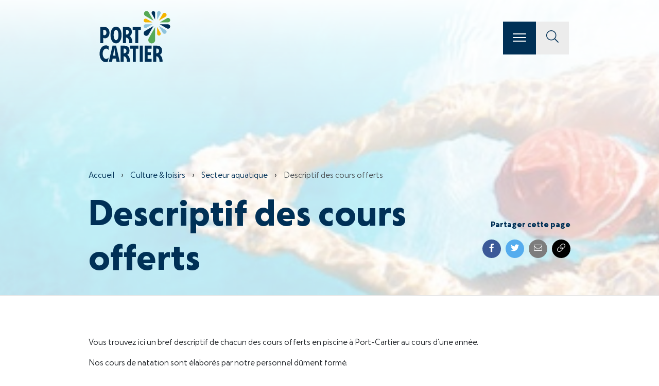

--- FILE ---
content_type: text/html; charset=UTF-8
request_url: https://villeport-cartier.com/culture-et-loisirs/secteur-aquatique/descriptif-des-cours-offerts/
body_size: 18677
content:
<!DOCTYPE html>
<html lang="fr-FR" prefix="og: http://ogp.me/ns# fb: http://ogp.me/ns/fb# og: http://ogp.me/ns#">

<head>
  <meta charset="UTF-8">
  <meta name="viewport" content="width=device-width, initial-scale=1, shrink-to-fit=no">
  <link rel="profile" href="https://gmpg.org/xfn/11">
  <meta name="theme-color" content="#003056">
  <meta name="author" content="Ville de Port-Cartier">
  <title>Descriptif des cours offerts &#8211; Ville de Port-Cartier</title>
<meta name='robots' content='max-image-preview:large' />
<link rel='dns-prefetch' href='//cdnjs.cloudflare.com' />
<link rel="alternate" type="application/rss+xml" title="Ville de Port-Cartier &raquo; Flux" href="https://villeport-cartier.com/feed/" />
<link rel="alternate" type="application/rss+xml" title="Ville de Port-Cartier &raquo; Flux des commentaires" href="https://villeport-cartier.com/comments/feed/" />
<link rel="alternate" title="oEmbed (JSON)" type="application/json+oembed" href="https://villeport-cartier.com/wp-json/oembed/1.0/embed?url=https%3A%2F%2Fvilleport-cartier.com%2Fculture-et-loisirs%2Fsecteur-aquatique%2Fdescriptif-des-cours-offerts%2F" />
<link rel="alternate" title="oEmbed (XML)" type="text/xml+oembed" href="https://villeport-cartier.com/wp-json/oembed/1.0/embed?url=https%3A%2F%2Fvilleport-cartier.com%2Fculture-et-loisirs%2Fsecteur-aquatique%2Fdescriptif-des-cours-offerts%2F&#038;format=xml" />
<style id='wp-img-auto-sizes-contain-inline-css' type='text/css'>
img:is([sizes=auto i],[sizes^="auto," i]){contain-intrinsic-size:3000px 1500px}
/*# sourceURL=wp-img-auto-sizes-contain-inline-css */
</style>
<style id='wp-emoji-styles-inline-css' type='text/css'>

	img.wp-smiley, img.emoji {
		display: inline !important;
		border: none !important;
		box-shadow: none !important;
		height: 1em !important;
		width: 1em !important;
		margin: 0 0.07em !important;
		vertical-align: -0.1em !important;
		background: none !important;
		padding: 0 !important;
	}
/*# sourceURL=wp-emoji-styles-inline-css */
</style>
<style id='wp-block-library-inline-css' type='text/css'>
:root{--wp-block-synced-color:#7a00df;--wp-block-synced-color--rgb:122,0,223;--wp-bound-block-color:var(--wp-block-synced-color);--wp-editor-canvas-background:#ddd;--wp-admin-theme-color:#007cba;--wp-admin-theme-color--rgb:0,124,186;--wp-admin-theme-color-darker-10:#006ba1;--wp-admin-theme-color-darker-10--rgb:0,107,160.5;--wp-admin-theme-color-darker-20:#005a87;--wp-admin-theme-color-darker-20--rgb:0,90,135;--wp-admin-border-width-focus:2px}@media (min-resolution:192dpi){:root{--wp-admin-border-width-focus:1.5px}}.wp-element-button{cursor:pointer}:root .has-very-light-gray-background-color{background-color:#eee}:root .has-very-dark-gray-background-color{background-color:#313131}:root .has-very-light-gray-color{color:#eee}:root .has-very-dark-gray-color{color:#313131}:root .has-vivid-green-cyan-to-vivid-cyan-blue-gradient-background{background:linear-gradient(135deg,#00d084,#0693e3)}:root .has-purple-crush-gradient-background{background:linear-gradient(135deg,#34e2e4,#4721fb 50%,#ab1dfe)}:root .has-hazy-dawn-gradient-background{background:linear-gradient(135deg,#faaca8,#dad0ec)}:root .has-subdued-olive-gradient-background{background:linear-gradient(135deg,#fafae1,#67a671)}:root .has-atomic-cream-gradient-background{background:linear-gradient(135deg,#fdd79a,#004a59)}:root .has-nightshade-gradient-background{background:linear-gradient(135deg,#330968,#31cdcf)}:root .has-midnight-gradient-background{background:linear-gradient(135deg,#020381,#2874fc)}:root{--wp--preset--font-size--normal:16px;--wp--preset--font-size--huge:42px}.has-regular-font-size{font-size:1em}.has-larger-font-size{font-size:2.625em}.has-normal-font-size{font-size:var(--wp--preset--font-size--normal)}.has-huge-font-size{font-size:var(--wp--preset--font-size--huge)}.has-text-align-center{text-align:center}.has-text-align-left{text-align:left}.has-text-align-right{text-align:right}.has-fit-text{white-space:nowrap!important}#end-resizable-editor-section{display:none}.aligncenter{clear:both}.items-justified-left{justify-content:flex-start}.items-justified-center{justify-content:center}.items-justified-right{justify-content:flex-end}.items-justified-space-between{justify-content:space-between}.screen-reader-text{border:0;clip-path:inset(50%);height:1px;margin:-1px;overflow:hidden;padding:0;position:absolute;width:1px;word-wrap:normal!important}.screen-reader-text:focus{background-color:#ddd;clip-path:none;color:#444;display:block;font-size:1em;height:auto;left:5px;line-height:normal;padding:15px 23px 14px;text-decoration:none;top:5px;width:auto;z-index:100000}html :where(.has-border-color){border-style:solid}html :where([style*=border-top-color]){border-top-style:solid}html :where([style*=border-right-color]){border-right-style:solid}html :where([style*=border-bottom-color]){border-bottom-style:solid}html :where([style*=border-left-color]){border-left-style:solid}html :where([style*=border-width]){border-style:solid}html :where([style*=border-top-width]){border-top-style:solid}html :where([style*=border-right-width]){border-right-style:solid}html :where([style*=border-bottom-width]){border-bottom-style:solid}html :where([style*=border-left-width]){border-left-style:solid}html :where(img[class*=wp-image-]){height:auto;max-width:100%}:where(figure){margin:0 0 1em}html :where(.is-position-sticky){--wp-admin--admin-bar--position-offset:var(--wp-admin--admin-bar--height,0px)}@media screen and (max-width:600px){html :where(.is-position-sticky){--wp-admin--admin-bar--position-offset:0px}}

/*# sourceURL=wp-block-library-inline-css */
</style><style id='wp-block-gallery-inline-css' type='text/css'>
.blocks-gallery-grid:not(.has-nested-images),.wp-block-gallery:not(.has-nested-images){display:flex;flex-wrap:wrap;list-style-type:none;margin:0;padding:0}.blocks-gallery-grid:not(.has-nested-images) .blocks-gallery-image,.blocks-gallery-grid:not(.has-nested-images) .blocks-gallery-item,.wp-block-gallery:not(.has-nested-images) .blocks-gallery-image,.wp-block-gallery:not(.has-nested-images) .blocks-gallery-item{display:flex;flex-direction:column;flex-grow:1;justify-content:center;margin:0 1em 1em 0;position:relative;width:calc(50% - 1em)}.blocks-gallery-grid:not(.has-nested-images) .blocks-gallery-image:nth-of-type(2n),.blocks-gallery-grid:not(.has-nested-images) .blocks-gallery-item:nth-of-type(2n),.wp-block-gallery:not(.has-nested-images) .blocks-gallery-image:nth-of-type(2n),.wp-block-gallery:not(.has-nested-images) .blocks-gallery-item:nth-of-type(2n){margin-right:0}.blocks-gallery-grid:not(.has-nested-images) .blocks-gallery-image figure,.blocks-gallery-grid:not(.has-nested-images) .blocks-gallery-item figure,.wp-block-gallery:not(.has-nested-images) .blocks-gallery-image figure,.wp-block-gallery:not(.has-nested-images) .blocks-gallery-item figure{align-items:flex-end;display:flex;height:100%;justify-content:flex-start;margin:0}.blocks-gallery-grid:not(.has-nested-images) .blocks-gallery-image img,.blocks-gallery-grid:not(.has-nested-images) .blocks-gallery-item img,.wp-block-gallery:not(.has-nested-images) .blocks-gallery-image img,.wp-block-gallery:not(.has-nested-images) .blocks-gallery-item img{display:block;height:auto;max-width:100%;width:auto}.blocks-gallery-grid:not(.has-nested-images) .blocks-gallery-image figcaption,.blocks-gallery-grid:not(.has-nested-images) .blocks-gallery-item figcaption,.wp-block-gallery:not(.has-nested-images) .blocks-gallery-image figcaption,.wp-block-gallery:not(.has-nested-images) .blocks-gallery-item figcaption{background:linear-gradient(0deg,#000000b3,#0000004d 70%,#0000);bottom:0;box-sizing:border-box;color:#fff;font-size:.8em;margin:0;max-height:100%;overflow:auto;padding:3em .77em .7em;position:absolute;text-align:center;width:100%;z-index:2}.blocks-gallery-grid:not(.has-nested-images) .blocks-gallery-image figcaption img,.blocks-gallery-grid:not(.has-nested-images) .blocks-gallery-item figcaption img,.wp-block-gallery:not(.has-nested-images) .blocks-gallery-image figcaption img,.wp-block-gallery:not(.has-nested-images) .blocks-gallery-item figcaption img{display:inline}.blocks-gallery-grid:not(.has-nested-images) figcaption,.wp-block-gallery:not(.has-nested-images) figcaption{flex-grow:1}.blocks-gallery-grid:not(.has-nested-images).is-cropped .blocks-gallery-image a,.blocks-gallery-grid:not(.has-nested-images).is-cropped .blocks-gallery-image img,.blocks-gallery-grid:not(.has-nested-images).is-cropped .blocks-gallery-item a,.blocks-gallery-grid:not(.has-nested-images).is-cropped .blocks-gallery-item img,.wp-block-gallery:not(.has-nested-images).is-cropped .blocks-gallery-image a,.wp-block-gallery:not(.has-nested-images).is-cropped .blocks-gallery-image img,.wp-block-gallery:not(.has-nested-images).is-cropped .blocks-gallery-item a,.wp-block-gallery:not(.has-nested-images).is-cropped .blocks-gallery-item img{flex:1;height:100%;object-fit:cover;width:100%}.blocks-gallery-grid:not(.has-nested-images).columns-1 .blocks-gallery-image,.blocks-gallery-grid:not(.has-nested-images).columns-1 .blocks-gallery-item,.wp-block-gallery:not(.has-nested-images).columns-1 .blocks-gallery-image,.wp-block-gallery:not(.has-nested-images).columns-1 .blocks-gallery-item{margin-right:0;width:100%}@media (min-width:600px){.blocks-gallery-grid:not(.has-nested-images).columns-3 .blocks-gallery-image,.blocks-gallery-grid:not(.has-nested-images).columns-3 .blocks-gallery-item,.wp-block-gallery:not(.has-nested-images).columns-3 .blocks-gallery-image,.wp-block-gallery:not(.has-nested-images).columns-3 .blocks-gallery-item{margin-right:1em;width:calc(33.33333% - .66667em)}.blocks-gallery-grid:not(.has-nested-images).columns-4 .blocks-gallery-image,.blocks-gallery-grid:not(.has-nested-images).columns-4 .blocks-gallery-item,.wp-block-gallery:not(.has-nested-images).columns-4 .blocks-gallery-image,.wp-block-gallery:not(.has-nested-images).columns-4 .blocks-gallery-item{margin-right:1em;width:calc(25% - .75em)}.blocks-gallery-grid:not(.has-nested-images).columns-5 .blocks-gallery-image,.blocks-gallery-grid:not(.has-nested-images).columns-5 .blocks-gallery-item,.wp-block-gallery:not(.has-nested-images).columns-5 .blocks-gallery-image,.wp-block-gallery:not(.has-nested-images).columns-5 .blocks-gallery-item{margin-right:1em;width:calc(20% - .8em)}.blocks-gallery-grid:not(.has-nested-images).columns-6 .blocks-gallery-image,.blocks-gallery-grid:not(.has-nested-images).columns-6 .blocks-gallery-item,.wp-block-gallery:not(.has-nested-images).columns-6 .blocks-gallery-image,.wp-block-gallery:not(.has-nested-images).columns-6 .blocks-gallery-item{margin-right:1em;width:calc(16.66667% - .83333em)}.blocks-gallery-grid:not(.has-nested-images).columns-7 .blocks-gallery-image,.blocks-gallery-grid:not(.has-nested-images).columns-7 .blocks-gallery-item,.wp-block-gallery:not(.has-nested-images).columns-7 .blocks-gallery-image,.wp-block-gallery:not(.has-nested-images).columns-7 .blocks-gallery-item{margin-right:1em;width:calc(14.28571% - .85714em)}.blocks-gallery-grid:not(.has-nested-images).columns-8 .blocks-gallery-image,.blocks-gallery-grid:not(.has-nested-images).columns-8 .blocks-gallery-item,.wp-block-gallery:not(.has-nested-images).columns-8 .blocks-gallery-image,.wp-block-gallery:not(.has-nested-images).columns-8 .blocks-gallery-item{margin-right:1em;width:calc(12.5% - .875em)}.blocks-gallery-grid:not(.has-nested-images).columns-1 .blocks-gallery-image:nth-of-type(1n),.blocks-gallery-grid:not(.has-nested-images).columns-1 .blocks-gallery-item:nth-of-type(1n),.blocks-gallery-grid:not(.has-nested-images).columns-2 .blocks-gallery-image:nth-of-type(2n),.blocks-gallery-grid:not(.has-nested-images).columns-2 .blocks-gallery-item:nth-of-type(2n),.blocks-gallery-grid:not(.has-nested-images).columns-3 .blocks-gallery-image:nth-of-type(3n),.blocks-gallery-grid:not(.has-nested-images).columns-3 .blocks-gallery-item:nth-of-type(3n),.blocks-gallery-grid:not(.has-nested-images).columns-4 .blocks-gallery-image:nth-of-type(4n),.blocks-gallery-grid:not(.has-nested-images).columns-4 .blocks-gallery-item:nth-of-type(4n),.blocks-gallery-grid:not(.has-nested-images).columns-5 .blocks-gallery-image:nth-of-type(5n),.blocks-gallery-grid:not(.has-nested-images).columns-5 .blocks-gallery-item:nth-of-type(5n),.blocks-gallery-grid:not(.has-nested-images).columns-6 .blocks-gallery-image:nth-of-type(6n),.blocks-gallery-grid:not(.has-nested-images).columns-6 .blocks-gallery-item:nth-of-type(6n),.blocks-gallery-grid:not(.has-nested-images).columns-7 .blocks-gallery-image:nth-of-type(7n),.blocks-gallery-grid:not(.has-nested-images).columns-7 .blocks-gallery-item:nth-of-type(7n),.blocks-gallery-grid:not(.has-nested-images).columns-8 .blocks-gallery-image:nth-of-type(8n),.blocks-gallery-grid:not(.has-nested-images).columns-8 .blocks-gallery-item:nth-of-type(8n),.wp-block-gallery:not(.has-nested-images).columns-1 .blocks-gallery-image:nth-of-type(1n),.wp-block-gallery:not(.has-nested-images).columns-1 .blocks-gallery-item:nth-of-type(1n),.wp-block-gallery:not(.has-nested-images).columns-2 .blocks-gallery-image:nth-of-type(2n),.wp-block-gallery:not(.has-nested-images).columns-2 .blocks-gallery-item:nth-of-type(2n),.wp-block-gallery:not(.has-nested-images).columns-3 .blocks-gallery-image:nth-of-type(3n),.wp-block-gallery:not(.has-nested-images).columns-3 .blocks-gallery-item:nth-of-type(3n),.wp-block-gallery:not(.has-nested-images).columns-4 .blocks-gallery-image:nth-of-type(4n),.wp-block-gallery:not(.has-nested-images).columns-4 .blocks-gallery-item:nth-of-type(4n),.wp-block-gallery:not(.has-nested-images).columns-5 .blocks-gallery-image:nth-of-type(5n),.wp-block-gallery:not(.has-nested-images).columns-5 .blocks-gallery-item:nth-of-type(5n),.wp-block-gallery:not(.has-nested-images).columns-6 .blocks-gallery-image:nth-of-type(6n),.wp-block-gallery:not(.has-nested-images).columns-6 .blocks-gallery-item:nth-of-type(6n),.wp-block-gallery:not(.has-nested-images).columns-7 .blocks-gallery-image:nth-of-type(7n),.wp-block-gallery:not(.has-nested-images).columns-7 .blocks-gallery-item:nth-of-type(7n),.wp-block-gallery:not(.has-nested-images).columns-8 .blocks-gallery-image:nth-of-type(8n),.wp-block-gallery:not(.has-nested-images).columns-8 .blocks-gallery-item:nth-of-type(8n){margin-right:0}}.blocks-gallery-grid:not(.has-nested-images) .blocks-gallery-image:last-child,.blocks-gallery-grid:not(.has-nested-images) .blocks-gallery-item:last-child,.wp-block-gallery:not(.has-nested-images) .blocks-gallery-image:last-child,.wp-block-gallery:not(.has-nested-images) .blocks-gallery-item:last-child{margin-right:0}.blocks-gallery-grid:not(.has-nested-images).alignleft,.blocks-gallery-grid:not(.has-nested-images).alignright,.wp-block-gallery:not(.has-nested-images).alignleft,.wp-block-gallery:not(.has-nested-images).alignright{max-width:420px;width:100%}.blocks-gallery-grid:not(.has-nested-images).aligncenter .blocks-gallery-item figure,.wp-block-gallery:not(.has-nested-images).aligncenter .blocks-gallery-item figure{justify-content:center}.wp-block-gallery:not(.is-cropped) .blocks-gallery-item{align-self:flex-start}figure.wp-block-gallery.has-nested-images{align-items:normal}.wp-block-gallery.has-nested-images figure.wp-block-image:not(#individual-image){margin:0;width:calc(50% - var(--wp--style--unstable-gallery-gap, 16px)/2)}.wp-block-gallery.has-nested-images figure.wp-block-image{box-sizing:border-box;display:flex;flex-direction:column;flex-grow:1;justify-content:center;max-width:100%;position:relative}.wp-block-gallery.has-nested-images figure.wp-block-image>a,.wp-block-gallery.has-nested-images figure.wp-block-image>div{flex-direction:column;flex-grow:1;margin:0}.wp-block-gallery.has-nested-images figure.wp-block-image img{display:block;height:auto;max-width:100%!important;width:auto}.wp-block-gallery.has-nested-images figure.wp-block-image figcaption,.wp-block-gallery.has-nested-images figure.wp-block-image:has(figcaption):before{bottom:0;left:0;max-height:100%;position:absolute;right:0}.wp-block-gallery.has-nested-images figure.wp-block-image:has(figcaption):before{backdrop-filter:blur(3px);content:"";height:100%;-webkit-mask-image:linear-gradient(0deg,#000 20%,#0000);mask-image:linear-gradient(0deg,#000 20%,#0000);max-height:40%;pointer-events:none}.wp-block-gallery.has-nested-images figure.wp-block-image figcaption{box-sizing:border-box;color:#fff;font-size:13px;margin:0;overflow:auto;padding:1em;text-align:center;text-shadow:0 0 1.5px #000}.wp-block-gallery.has-nested-images figure.wp-block-image figcaption::-webkit-scrollbar{height:12px;width:12px}.wp-block-gallery.has-nested-images figure.wp-block-image figcaption::-webkit-scrollbar-track{background-color:initial}.wp-block-gallery.has-nested-images figure.wp-block-image figcaption::-webkit-scrollbar-thumb{background-clip:padding-box;background-color:initial;border:3px solid #0000;border-radius:8px}.wp-block-gallery.has-nested-images figure.wp-block-image figcaption:focus-within::-webkit-scrollbar-thumb,.wp-block-gallery.has-nested-images figure.wp-block-image figcaption:focus::-webkit-scrollbar-thumb,.wp-block-gallery.has-nested-images figure.wp-block-image figcaption:hover::-webkit-scrollbar-thumb{background-color:#fffc}.wp-block-gallery.has-nested-images figure.wp-block-image figcaption{scrollbar-color:#0000 #0000;scrollbar-gutter:stable both-edges;scrollbar-width:thin}.wp-block-gallery.has-nested-images figure.wp-block-image figcaption:focus,.wp-block-gallery.has-nested-images figure.wp-block-image figcaption:focus-within,.wp-block-gallery.has-nested-images figure.wp-block-image figcaption:hover{scrollbar-color:#fffc #0000}.wp-block-gallery.has-nested-images figure.wp-block-image figcaption{will-change:transform}@media (hover:none){.wp-block-gallery.has-nested-images figure.wp-block-image figcaption{scrollbar-color:#fffc #0000}}.wp-block-gallery.has-nested-images figure.wp-block-image figcaption{background:linear-gradient(0deg,#0006,#0000)}.wp-block-gallery.has-nested-images figure.wp-block-image figcaption img{display:inline}.wp-block-gallery.has-nested-images figure.wp-block-image figcaption a{color:inherit}.wp-block-gallery.has-nested-images figure.wp-block-image.has-custom-border img{box-sizing:border-box}.wp-block-gallery.has-nested-images figure.wp-block-image.has-custom-border>a,.wp-block-gallery.has-nested-images figure.wp-block-image.has-custom-border>div,.wp-block-gallery.has-nested-images figure.wp-block-image.is-style-rounded>a,.wp-block-gallery.has-nested-images figure.wp-block-image.is-style-rounded>div{flex:1 1 auto}.wp-block-gallery.has-nested-images figure.wp-block-image.has-custom-border figcaption,.wp-block-gallery.has-nested-images figure.wp-block-image.is-style-rounded figcaption{background:none;color:inherit;flex:initial;margin:0;padding:10px 10px 9px;position:relative;text-shadow:none}.wp-block-gallery.has-nested-images figure.wp-block-image.has-custom-border:before,.wp-block-gallery.has-nested-images figure.wp-block-image.is-style-rounded:before{content:none}.wp-block-gallery.has-nested-images figcaption{flex-basis:100%;flex-grow:1;text-align:center}.wp-block-gallery.has-nested-images:not(.is-cropped) figure.wp-block-image:not(#individual-image){margin-bottom:auto;margin-top:0}.wp-block-gallery.has-nested-images.is-cropped figure.wp-block-image:not(#individual-image){align-self:inherit}.wp-block-gallery.has-nested-images.is-cropped figure.wp-block-image:not(#individual-image)>a,.wp-block-gallery.has-nested-images.is-cropped figure.wp-block-image:not(#individual-image)>div:not(.components-drop-zone){display:flex}.wp-block-gallery.has-nested-images.is-cropped figure.wp-block-image:not(#individual-image) a,.wp-block-gallery.has-nested-images.is-cropped figure.wp-block-image:not(#individual-image) img{flex:1 0 0%;height:100%;object-fit:cover;width:100%}.wp-block-gallery.has-nested-images.columns-1 figure.wp-block-image:not(#individual-image){width:100%}@media (min-width:600px){.wp-block-gallery.has-nested-images.columns-3 figure.wp-block-image:not(#individual-image){width:calc(33.33333% - var(--wp--style--unstable-gallery-gap, 16px)*.66667)}.wp-block-gallery.has-nested-images.columns-4 figure.wp-block-image:not(#individual-image){width:calc(25% - var(--wp--style--unstable-gallery-gap, 16px)*.75)}.wp-block-gallery.has-nested-images.columns-5 figure.wp-block-image:not(#individual-image){width:calc(20% - var(--wp--style--unstable-gallery-gap, 16px)*.8)}.wp-block-gallery.has-nested-images.columns-6 figure.wp-block-image:not(#individual-image){width:calc(16.66667% - var(--wp--style--unstable-gallery-gap, 16px)*.83333)}.wp-block-gallery.has-nested-images.columns-7 figure.wp-block-image:not(#individual-image){width:calc(14.28571% - var(--wp--style--unstable-gallery-gap, 16px)*.85714)}.wp-block-gallery.has-nested-images.columns-8 figure.wp-block-image:not(#individual-image){width:calc(12.5% - var(--wp--style--unstable-gallery-gap, 16px)*.875)}.wp-block-gallery.has-nested-images.columns-default figure.wp-block-image:not(#individual-image){width:calc(33.33% - var(--wp--style--unstable-gallery-gap, 16px)*.66667)}.wp-block-gallery.has-nested-images.columns-default figure.wp-block-image:not(#individual-image):first-child:nth-last-child(2),.wp-block-gallery.has-nested-images.columns-default figure.wp-block-image:not(#individual-image):first-child:nth-last-child(2)~figure.wp-block-image:not(#individual-image){width:calc(50% - var(--wp--style--unstable-gallery-gap, 16px)*.5)}.wp-block-gallery.has-nested-images.columns-default figure.wp-block-image:not(#individual-image):first-child:last-child{width:100%}}.wp-block-gallery.has-nested-images.alignleft,.wp-block-gallery.has-nested-images.alignright{max-width:420px;width:100%}.wp-block-gallery.has-nested-images.aligncenter{justify-content:center}
/*# sourceURL=https://villeport-cartier.com/wp-includes/blocks/gallery/style.min.css */
</style>
<style id='wp-block-heading-inline-css' type='text/css'>
h1:where(.wp-block-heading).has-background,h2:where(.wp-block-heading).has-background,h3:where(.wp-block-heading).has-background,h4:where(.wp-block-heading).has-background,h5:where(.wp-block-heading).has-background,h6:where(.wp-block-heading).has-background{padding:1.25em 2.375em}h1.has-text-align-left[style*=writing-mode]:where([style*=vertical-lr]),h1.has-text-align-right[style*=writing-mode]:where([style*=vertical-rl]),h2.has-text-align-left[style*=writing-mode]:where([style*=vertical-lr]),h2.has-text-align-right[style*=writing-mode]:where([style*=vertical-rl]),h3.has-text-align-left[style*=writing-mode]:where([style*=vertical-lr]),h3.has-text-align-right[style*=writing-mode]:where([style*=vertical-rl]),h4.has-text-align-left[style*=writing-mode]:where([style*=vertical-lr]),h4.has-text-align-right[style*=writing-mode]:where([style*=vertical-rl]),h5.has-text-align-left[style*=writing-mode]:where([style*=vertical-lr]),h5.has-text-align-right[style*=writing-mode]:where([style*=vertical-rl]),h6.has-text-align-left[style*=writing-mode]:where([style*=vertical-lr]),h6.has-text-align-right[style*=writing-mode]:where([style*=vertical-rl]){rotate:180deg}
/*# sourceURL=https://villeport-cartier.com/wp-includes/blocks/heading/style.min.css */
</style>
<style id='wp-block-image-inline-css' type='text/css'>
.wp-block-image>a,.wp-block-image>figure>a{display:inline-block}.wp-block-image img{box-sizing:border-box;height:auto;max-width:100%;vertical-align:bottom}@media not (prefers-reduced-motion){.wp-block-image img.hide{visibility:hidden}.wp-block-image img.show{animation:show-content-image .4s}}.wp-block-image[style*=border-radius] img,.wp-block-image[style*=border-radius]>a{border-radius:inherit}.wp-block-image.has-custom-border img{box-sizing:border-box}.wp-block-image.aligncenter{text-align:center}.wp-block-image.alignfull>a,.wp-block-image.alignwide>a{width:100%}.wp-block-image.alignfull img,.wp-block-image.alignwide img{height:auto;width:100%}.wp-block-image .aligncenter,.wp-block-image .alignleft,.wp-block-image .alignright,.wp-block-image.aligncenter,.wp-block-image.alignleft,.wp-block-image.alignright{display:table}.wp-block-image .aligncenter>figcaption,.wp-block-image .alignleft>figcaption,.wp-block-image .alignright>figcaption,.wp-block-image.aligncenter>figcaption,.wp-block-image.alignleft>figcaption,.wp-block-image.alignright>figcaption{caption-side:bottom;display:table-caption}.wp-block-image .alignleft{float:left;margin:.5em 1em .5em 0}.wp-block-image .alignright{float:right;margin:.5em 0 .5em 1em}.wp-block-image .aligncenter{margin-left:auto;margin-right:auto}.wp-block-image :where(figcaption){margin-bottom:1em;margin-top:.5em}.wp-block-image.is-style-circle-mask img{border-radius:9999px}@supports ((-webkit-mask-image:none) or (mask-image:none)) or (-webkit-mask-image:none){.wp-block-image.is-style-circle-mask img{border-radius:0;-webkit-mask-image:url('data:image/svg+xml;utf8,<svg viewBox="0 0 100 100" xmlns="http://www.w3.org/2000/svg"><circle cx="50" cy="50" r="50"/></svg>');mask-image:url('data:image/svg+xml;utf8,<svg viewBox="0 0 100 100" xmlns="http://www.w3.org/2000/svg"><circle cx="50" cy="50" r="50"/></svg>');mask-mode:alpha;-webkit-mask-position:center;mask-position:center;-webkit-mask-repeat:no-repeat;mask-repeat:no-repeat;-webkit-mask-size:contain;mask-size:contain}}:root :where(.wp-block-image.is-style-rounded img,.wp-block-image .is-style-rounded img){border-radius:9999px}.wp-block-image figure{margin:0}.wp-lightbox-container{display:flex;flex-direction:column;position:relative}.wp-lightbox-container img{cursor:zoom-in}.wp-lightbox-container img:hover+button{opacity:1}.wp-lightbox-container button{align-items:center;backdrop-filter:blur(16px) saturate(180%);background-color:#5a5a5a40;border:none;border-radius:4px;cursor:zoom-in;display:flex;height:20px;justify-content:center;opacity:0;padding:0;position:absolute;right:16px;text-align:center;top:16px;width:20px;z-index:100}@media not (prefers-reduced-motion){.wp-lightbox-container button{transition:opacity .2s ease}}.wp-lightbox-container button:focus-visible{outline:3px auto #5a5a5a40;outline:3px auto -webkit-focus-ring-color;outline-offset:3px}.wp-lightbox-container button:hover{cursor:pointer;opacity:1}.wp-lightbox-container button:focus{opacity:1}.wp-lightbox-container button:focus,.wp-lightbox-container button:hover,.wp-lightbox-container button:not(:hover):not(:active):not(.has-background){background-color:#5a5a5a40;border:none}.wp-lightbox-overlay{box-sizing:border-box;cursor:zoom-out;height:100vh;left:0;overflow:hidden;position:fixed;top:0;visibility:hidden;width:100%;z-index:100000}.wp-lightbox-overlay .close-button{align-items:center;cursor:pointer;display:flex;justify-content:center;min-height:40px;min-width:40px;padding:0;position:absolute;right:calc(env(safe-area-inset-right) + 16px);top:calc(env(safe-area-inset-top) + 16px);z-index:5000000}.wp-lightbox-overlay .close-button:focus,.wp-lightbox-overlay .close-button:hover,.wp-lightbox-overlay .close-button:not(:hover):not(:active):not(.has-background){background:none;border:none}.wp-lightbox-overlay .lightbox-image-container{height:var(--wp--lightbox-container-height);left:50%;overflow:hidden;position:absolute;top:50%;transform:translate(-50%,-50%);transform-origin:top left;width:var(--wp--lightbox-container-width);z-index:9999999999}.wp-lightbox-overlay .wp-block-image{align-items:center;box-sizing:border-box;display:flex;height:100%;justify-content:center;margin:0;position:relative;transform-origin:0 0;width:100%;z-index:3000000}.wp-lightbox-overlay .wp-block-image img{height:var(--wp--lightbox-image-height);min-height:var(--wp--lightbox-image-height);min-width:var(--wp--lightbox-image-width);width:var(--wp--lightbox-image-width)}.wp-lightbox-overlay .wp-block-image figcaption{display:none}.wp-lightbox-overlay button{background:none;border:none}.wp-lightbox-overlay .scrim{background-color:#fff;height:100%;opacity:.9;position:absolute;width:100%;z-index:2000000}.wp-lightbox-overlay.active{visibility:visible}@media not (prefers-reduced-motion){.wp-lightbox-overlay.active{animation:turn-on-visibility .25s both}.wp-lightbox-overlay.active img{animation:turn-on-visibility .35s both}.wp-lightbox-overlay.show-closing-animation:not(.active){animation:turn-off-visibility .35s both}.wp-lightbox-overlay.show-closing-animation:not(.active) img{animation:turn-off-visibility .25s both}.wp-lightbox-overlay.zoom.active{animation:none;opacity:1;visibility:visible}.wp-lightbox-overlay.zoom.active .lightbox-image-container{animation:lightbox-zoom-in .4s}.wp-lightbox-overlay.zoom.active .lightbox-image-container img{animation:none}.wp-lightbox-overlay.zoom.active .scrim{animation:turn-on-visibility .4s forwards}.wp-lightbox-overlay.zoom.show-closing-animation:not(.active){animation:none}.wp-lightbox-overlay.zoom.show-closing-animation:not(.active) .lightbox-image-container{animation:lightbox-zoom-out .4s}.wp-lightbox-overlay.zoom.show-closing-animation:not(.active) .lightbox-image-container img{animation:none}.wp-lightbox-overlay.zoom.show-closing-animation:not(.active) .scrim{animation:turn-off-visibility .4s forwards}}@keyframes show-content-image{0%{visibility:hidden}99%{visibility:hidden}to{visibility:visible}}@keyframes turn-on-visibility{0%{opacity:0}to{opacity:1}}@keyframes turn-off-visibility{0%{opacity:1;visibility:visible}99%{opacity:0;visibility:visible}to{opacity:0;visibility:hidden}}@keyframes lightbox-zoom-in{0%{transform:translate(calc((-100vw + var(--wp--lightbox-scrollbar-width))/2 + var(--wp--lightbox-initial-left-position)),calc(-50vh + var(--wp--lightbox-initial-top-position))) scale(var(--wp--lightbox-scale))}to{transform:translate(-50%,-50%) scale(1)}}@keyframes lightbox-zoom-out{0%{transform:translate(-50%,-50%) scale(1);visibility:visible}99%{visibility:visible}to{transform:translate(calc((-100vw + var(--wp--lightbox-scrollbar-width))/2 + var(--wp--lightbox-initial-left-position)),calc(-50vh + var(--wp--lightbox-initial-top-position))) scale(var(--wp--lightbox-scale));visibility:hidden}}
/*# sourceURL=https://villeport-cartier.com/wp-includes/blocks/image/style.min.css */
</style>
<style id='wp-block-paragraph-inline-css' type='text/css'>
.is-small-text{font-size:.875em}.is-regular-text{font-size:1em}.is-large-text{font-size:2.25em}.is-larger-text{font-size:3em}.has-drop-cap:not(:focus):first-letter{float:left;font-size:8.4em;font-style:normal;font-weight:100;line-height:.68;margin:.05em .1em 0 0;text-transform:uppercase}body.rtl .has-drop-cap:not(:focus):first-letter{float:none;margin-left:.1em}p.has-drop-cap.has-background{overflow:hidden}:root :where(p.has-background){padding:1.25em 2.375em}:where(p.has-text-color:not(.has-link-color)) a{color:inherit}p.has-text-align-left[style*="writing-mode:vertical-lr"],p.has-text-align-right[style*="writing-mode:vertical-rl"]{rotate:180deg}
/*# sourceURL=https://villeport-cartier.com/wp-includes/blocks/paragraph/style.min.css */
</style>
<style id='wp-block-spacer-inline-css' type='text/css'>
.wp-block-spacer{clear:both}
/*# sourceURL=https://villeport-cartier.com/wp-includes/blocks/spacer/style.min.css */
</style>
<style id='global-styles-inline-css' type='text/css'>
:root{--wp--preset--aspect-ratio--square: 1;--wp--preset--aspect-ratio--4-3: 4/3;--wp--preset--aspect-ratio--3-4: 3/4;--wp--preset--aspect-ratio--3-2: 3/2;--wp--preset--aspect-ratio--2-3: 2/3;--wp--preset--aspect-ratio--16-9: 16/9;--wp--preset--aspect-ratio--9-16: 9/16;--wp--preset--color--black: #000000;--wp--preset--color--cyan-bluish-gray: #abb8c3;--wp--preset--color--white: #ffffff;--wp--preset--color--pale-pink: #f78da7;--wp--preset--color--vivid-red: #cf2e2e;--wp--preset--color--luminous-vivid-orange: #ff6900;--wp--preset--color--luminous-vivid-amber: #fcb900;--wp--preset--color--light-green-cyan: #7bdcb5;--wp--preset--color--vivid-green-cyan: #00d084;--wp--preset--color--pale-cyan-blue: #8ed1fc;--wp--preset--color--vivid-cyan-blue: #0693e3;--wp--preset--color--vivid-purple: #9b51e0;--wp--preset--color--blue: #003056;--wp--preset--color--green: #669d6a;--wp--preset--color--yellow: #e0ad12;--wp--preset--color--orange: #b55a17;--wp--preset--gradient--vivid-cyan-blue-to-vivid-purple: linear-gradient(135deg,rgb(6,147,227) 0%,rgb(155,81,224) 100%);--wp--preset--gradient--light-green-cyan-to-vivid-green-cyan: linear-gradient(135deg,rgb(122,220,180) 0%,rgb(0,208,130) 100%);--wp--preset--gradient--luminous-vivid-amber-to-luminous-vivid-orange: linear-gradient(135deg,rgb(252,185,0) 0%,rgb(255,105,0) 100%);--wp--preset--gradient--luminous-vivid-orange-to-vivid-red: linear-gradient(135deg,rgb(255,105,0) 0%,rgb(207,46,46) 100%);--wp--preset--gradient--very-light-gray-to-cyan-bluish-gray: linear-gradient(135deg,rgb(238,238,238) 0%,rgb(169,184,195) 100%);--wp--preset--gradient--cool-to-warm-spectrum: linear-gradient(135deg,rgb(74,234,220) 0%,rgb(151,120,209) 20%,rgb(207,42,186) 40%,rgb(238,44,130) 60%,rgb(251,105,98) 80%,rgb(254,248,76) 100%);--wp--preset--gradient--blush-light-purple: linear-gradient(135deg,rgb(255,206,236) 0%,rgb(152,150,240) 100%);--wp--preset--gradient--blush-bordeaux: linear-gradient(135deg,rgb(254,205,165) 0%,rgb(254,45,45) 50%,rgb(107,0,62) 100%);--wp--preset--gradient--luminous-dusk: linear-gradient(135deg,rgb(255,203,112) 0%,rgb(199,81,192) 50%,rgb(65,88,208) 100%);--wp--preset--gradient--pale-ocean: linear-gradient(135deg,rgb(255,245,203) 0%,rgb(182,227,212) 50%,rgb(51,167,181) 100%);--wp--preset--gradient--electric-grass: linear-gradient(135deg,rgb(202,248,128) 0%,rgb(113,206,126) 100%);--wp--preset--gradient--midnight: linear-gradient(135deg,rgb(2,3,129) 0%,rgb(40,116,252) 100%);--wp--preset--font-size--small: 13px;--wp--preset--font-size--medium: 20px;--wp--preset--font-size--large: 36px;--wp--preset--font-size--x-large: 42px;--wp--preset--spacing--20: 0.44rem;--wp--preset--spacing--30: 0.67rem;--wp--preset--spacing--40: 1rem;--wp--preset--spacing--50: 1.5rem;--wp--preset--spacing--60: 2.25rem;--wp--preset--spacing--70: 3.38rem;--wp--preset--spacing--80: 5.06rem;--wp--preset--shadow--natural: 6px 6px 9px rgba(0, 0, 0, 0.2);--wp--preset--shadow--deep: 12px 12px 50px rgba(0, 0, 0, 0.4);--wp--preset--shadow--sharp: 6px 6px 0px rgba(0, 0, 0, 0.2);--wp--preset--shadow--outlined: 6px 6px 0px -3px rgb(255, 255, 255), 6px 6px rgb(0, 0, 0);--wp--preset--shadow--crisp: 6px 6px 0px rgb(0, 0, 0);}:where(.is-layout-flex){gap: 0.5em;}:where(.is-layout-grid){gap: 0.5em;}body .is-layout-flex{display: flex;}.is-layout-flex{flex-wrap: wrap;align-items: center;}.is-layout-flex > :is(*, div){margin: 0;}body .is-layout-grid{display: grid;}.is-layout-grid > :is(*, div){margin: 0;}:where(.wp-block-columns.is-layout-flex){gap: 2em;}:where(.wp-block-columns.is-layout-grid){gap: 2em;}:where(.wp-block-post-template.is-layout-flex){gap: 1.25em;}:where(.wp-block-post-template.is-layout-grid){gap: 1.25em;}.has-black-color{color: var(--wp--preset--color--black) !important;}.has-cyan-bluish-gray-color{color: var(--wp--preset--color--cyan-bluish-gray) !important;}.has-white-color{color: var(--wp--preset--color--white) !important;}.has-pale-pink-color{color: var(--wp--preset--color--pale-pink) !important;}.has-vivid-red-color{color: var(--wp--preset--color--vivid-red) !important;}.has-luminous-vivid-orange-color{color: var(--wp--preset--color--luminous-vivid-orange) !important;}.has-luminous-vivid-amber-color{color: var(--wp--preset--color--luminous-vivid-amber) !important;}.has-light-green-cyan-color{color: var(--wp--preset--color--light-green-cyan) !important;}.has-vivid-green-cyan-color{color: var(--wp--preset--color--vivid-green-cyan) !important;}.has-pale-cyan-blue-color{color: var(--wp--preset--color--pale-cyan-blue) !important;}.has-vivid-cyan-blue-color{color: var(--wp--preset--color--vivid-cyan-blue) !important;}.has-vivid-purple-color{color: var(--wp--preset--color--vivid-purple) !important;}.has-black-background-color{background-color: var(--wp--preset--color--black) !important;}.has-cyan-bluish-gray-background-color{background-color: var(--wp--preset--color--cyan-bluish-gray) !important;}.has-white-background-color{background-color: var(--wp--preset--color--white) !important;}.has-pale-pink-background-color{background-color: var(--wp--preset--color--pale-pink) !important;}.has-vivid-red-background-color{background-color: var(--wp--preset--color--vivid-red) !important;}.has-luminous-vivid-orange-background-color{background-color: var(--wp--preset--color--luminous-vivid-orange) !important;}.has-luminous-vivid-amber-background-color{background-color: var(--wp--preset--color--luminous-vivid-amber) !important;}.has-light-green-cyan-background-color{background-color: var(--wp--preset--color--light-green-cyan) !important;}.has-vivid-green-cyan-background-color{background-color: var(--wp--preset--color--vivid-green-cyan) !important;}.has-pale-cyan-blue-background-color{background-color: var(--wp--preset--color--pale-cyan-blue) !important;}.has-vivid-cyan-blue-background-color{background-color: var(--wp--preset--color--vivid-cyan-blue) !important;}.has-vivid-purple-background-color{background-color: var(--wp--preset--color--vivid-purple) !important;}.has-black-border-color{border-color: var(--wp--preset--color--black) !important;}.has-cyan-bluish-gray-border-color{border-color: var(--wp--preset--color--cyan-bluish-gray) !important;}.has-white-border-color{border-color: var(--wp--preset--color--white) !important;}.has-pale-pink-border-color{border-color: var(--wp--preset--color--pale-pink) !important;}.has-vivid-red-border-color{border-color: var(--wp--preset--color--vivid-red) !important;}.has-luminous-vivid-orange-border-color{border-color: var(--wp--preset--color--luminous-vivid-orange) !important;}.has-luminous-vivid-amber-border-color{border-color: var(--wp--preset--color--luminous-vivid-amber) !important;}.has-light-green-cyan-border-color{border-color: var(--wp--preset--color--light-green-cyan) !important;}.has-vivid-green-cyan-border-color{border-color: var(--wp--preset--color--vivid-green-cyan) !important;}.has-pale-cyan-blue-border-color{border-color: var(--wp--preset--color--pale-cyan-blue) !important;}.has-vivid-cyan-blue-border-color{border-color: var(--wp--preset--color--vivid-cyan-blue) !important;}.has-vivid-purple-border-color{border-color: var(--wp--preset--color--vivid-purple) !important;}.has-vivid-cyan-blue-to-vivid-purple-gradient-background{background: var(--wp--preset--gradient--vivid-cyan-blue-to-vivid-purple) !important;}.has-light-green-cyan-to-vivid-green-cyan-gradient-background{background: var(--wp--preset--gradient--light-green-cyan-to-vivid-green-cyan) !important;}.has-luminous-vivid-amber-to-luminous-vivid-orange-gradient-background{background: var(--wp--preset--gradient--luminous-vivid-amber-to-luminous-vivid-orange) !important;}.has-luminous-vivid-orange-to-vivid-red-gradient-background{background: var(--wp--preset--gradient--luminous-vivid-orange-to-vivid-red) !important;}.has-very-light-gray-to-cyan-bluish-gray-gradient-background{background: var(--wp--preset--gradient--very-light-gray-to-cyan-bluish-gray) !important;}.has-cool-to-warm-spectrum-gradient-background{background: var(--wp--preset--gradient--cool-to-warm-spectrum) !important;}.has-blush-light-purple-gradient-background{background: var(--wp--preset--gradient--blush-light-purple) !important;}.has-blush-bordeaux-gradient-background{background: var(--wp--preset--gradient--blush-bordeaux) !important;}.has-luminous-dusk-gradient-background{background: var(--wp--preset--gradient--luminous-dusk) !important;}.has-pale-ocean-gradient-background{background: var(--wp--preset--gradient--pale-ocean) !important;}.has-electric-grass-gradient-background{background: var(--wp--preset--gradient--electric-grass) !important;}.has-midnight-gradient-background{background: var(--wp--preset--gradient--midnight) !important;}.has-small-font-size{font-size: var(--wp--preset--font-size--small) !important;}.has-medium-font-size{font-size: var(--wp--preset--font-size--medium) !important;}.has-large-font-size{font-size: var(--wp--preset--font-size--large) !important;}.has-x-large-font-size{font-size: var(--wp--preset--font-size--x-large) !important;}
/*# sourceURL=global-styles-inline-css */
</style>
<style id='core-block-supports-inline-css' type='text/css'>
.wp-block-gallery.wp-block-gallery-1{--wp--style--unstable-gallery-gap:var( --wp--style--gallery-gap-default, var( --gallery-block--gutter-size, var( --wp--style--block-gap, 0.5em ) ) );gap:var( --wp--style--gallery-gap-default, var( --gallery-block--gutter-size, var( --wp--style--block-gap, 0.5em ) ) );}.wp-block-gallery.wp-block-gallery-2{--wp--style--unstable-gallery-gap:var( --wp--style--gallery-gap-default, var( --gallery-block--gutter-size, var( --wp--style--block-gap, 0.5em ) ) );gap:var( --wp--style--gallery-gap-default, var( --gallery-block--gutter-size, var( --wp--style--block-gap, 0.5em ) ) );}
/*# sourceURL=core-block-supports-inline-css */
</style>

<style id='classic-theme-styles-inline-css' type='text/css'>
/*! This file is auto-generated */
.wp-block-button__link{color:#fff;background-color:#32373c;border-radius:9999px;box-shadow:none;text-decoration:none;padding:calc(.667em + 2px) calc(1.333em + 2px);font-size:1.125em}.wp-block-file__button{background:#32373c;color:#fff;text-decoration:none}
/*# sourceURL=/wp-includes/css/classic-themes.min.css */
</style>
<link rel='stylesheet' id='understrap-vendors-css' href='https://villeport-cartier.com/wp-content/themes/ville-de-port-cartier/css/vendors.min.css?ver=20190418' type='text/css' media='all' />
<link rel='stylesheet' id='understrap-styles-css' href='https://villeport-cartier.com/wp-content/themes/ville-de-port-cartier/css/theme.css?ver=20240612' type='text/css' media='all' />
<link rel='stylesheet' id='animations-css' href='https://cdnjs.cloudflare.com/ajax/libs/animate.css/3.5.2/animate.min.css?ver=20190418' type='text/css' media='all' />
<script type="text/javascript" src="https://villeport-cartier.com/wp-includes/js/jquery/jquery.min.js?ver=3.7.1" id="jquery-core-js"></script>
<script type="text/javascript" src="https://villeport-cartier.com/wp-includes/js/jquery/jquery-migrate.min.js?ver=3.4.1" id="jquery-migrate-js"></script>
<link rel="https://api.w.org/" href="https://villeport-cartier.com/wp-json/" /><link rel="alternate" title="JSON" type="application/json" href="https://villeport-cartier.com/wp-json/wp/v2/pages/376" /><link rel="EditURI" type="application/rsd+xml" title="RSD" href="https://villeport-cartier.com/xmlrpc.php?rsd" />
<link rel="canonical" href="https://villeport-cartier.com/culture-et-loisirs/secteur-aquatique/descriptif-des-cours-offerts/" />
<link rel='shortlink' href='https://villeport-cartier.com/?p=376' />

<!--BEGIN: TRACKING CODE MANAGER (v2.5.0) BY INTELLYWP.COM IN HEAD//-->
<!-- Google tag (gtag.js) -->
<script async src="https://www.googletagmanager.com/gtag/js?id=G-D5FJXN5VS9"></script>
<script>
  window.dataLayer = window.dataLayer || [];
  function gtag(){dataLayer.push(arguments);}
  gtag('js', new Date());

  gtag('config', 'G-D5FJXN5VS9');
</script>
<!--END: https://wordpress.org/plugins/tracking-code-manager IN HEAD//--><meta name="mobile-web-app-capable" content="yes">
<meta name="apple-mobile-web-app-capable" content="yes">
<meta name="apple-mobile-web-app-title" content="Ville de Port-Cartier - Située à la frontière du 50e parallèle, Port-Cartier vous accueille au cœur de la grandiose région de la Côte-Nord.">
<style type="text/css">.recentcomments a{display:inline !important;padding:0 !important;margin:0 !important;}</style><style type="text/css">.blue-message {
background: none repeat scroll 0 0 #3399ff;
color: #ffffff;
text-shadow: none;
font-size: 14px;
line-height: 24px;
padding: 10px;
}.green-message {
background: none repeat scroll 0 0 #8cc14c;
color: #ffffff;
text-shadow: none;
font-size: 14px;
line-height: 24px;
padding: 10px;
}.orange-message {
background: none repeat scroll 0 0 #faa732;
color: #ffffff;
text-shadow: none;
font-size: 14px;
line-height: 24px;
padding: 10px;
}.red-message {
background: none repeat scroll 0 0 #da4d31;
color: #ffffff;
text-shadow: none;
font-size: 14px;
line-height: 24px;
padding: 10px;
}.grey-message {
background: none repeat scroll 0 0 #53555c;
color: #ffffff;
text-shadow: none;
font-size: 14px;
line-height: 24px;
padding: 10px;
}.left-block {
background: none repeat scroll 0 0px, radial-gradient(ellipse at center center, #ffffff 0%, #f2f2f2 100%) repeat scroll 0 0 rgba(0, 0, 0, 0);
color: #8b8e97;
padding: 10px;
margin: 10px;
float: left;
}.right-block {
background: none repeat scroll 0 0px, radial-gradient(ellipse at center center, #ffffff 0%, #f2f2f2 100%) repeat scroll 0 0 rgba(0, 0, 0, 0);
color: #8b8e97;
padding: 10px;
margin: 10px;
float: right;
}.blockquotes {
background: none;
border-left: 5px solid #f1f1f1;
color: #8B8E97;
font-size: 14px;
font-style: italic;
line-height: 22px;
padding-left: 15px;
padding: 10px;
width: 60%;
float: left;
}.padding-text-40 {
padding: 40px;
}</style><link rel="icon" href="https://villeport-cartier.com/wp-content/uploads/2024/06/cropped-VPC_symbole_bleu_fonce_couleurs_rgb-1-32x32.png" sizes="32x32" />
<link rel="icon" href="https://villeport-cartier.com/wp-content/uploads/2024/06/cropped-VPC_symbole_bleu_fonce_couleurs_rgb-1-192x192.png" sizes="192x192" />
<link rel="apple-touch-icon" href="https://villeport-cartier.com/wp-content/uploads/2024/06/cropped-VPC_symbole_bleu_fonce_couleurs_rgb-1-180x180.png" />
<meta name="msapplication-TileImage" content="https://villeport-cartier.com/wp-content/uploads/2024/06/cropped-VPC_symbole_bleu_fonce_couleurs_rgb-1-270x270.png" />
		<style type="text/css" id="wp-custom-css">
			/* Boutons Télécharger (bloc Fichier Gutenberg) */
.wp-block-file__button {
    color: #ffffff !important;
}		</style>
		  


<meta property="og:site_name" content="Ville de Port-Cartier" />
<meta property="og:locale" content="fr_FR" />
<meta property="og:url" content="https://villeport-cartier.com/culture-et-loisirs/secteur-aquatique/descriptif-des-cours-offerts" />
    <meta property="og:title" content="Natation - Description des cours offerts" />
    <meta property="og:description" content="Les cours de natation sont élaborés par notre personnel dûment formé et suivent le Programme de la Croix-Rouge canadienne." />
    <meta property="og:type" content="website" />
    <meta property="og:image" content="https://villeport-cartier.com/wp-content/uploads/2019/12/Photo_Descrip-cours-piscine_Section.jpg" />
    <meta property="og:image:secure_url" content="https://villeport-cartier.com/wp-content/uploads/2019/12/Photo_Descrip-cours-piscine_Section.jpg" />
    <meta property="og:image:alt" content="Descriptif des cours offerts" />
    <meta property="og:image:width" content="2500" />
    <meta property="og:image:height" content="1800" />
  
<meta name="twitter:card" content="summary_large_image" />
    <meta property="twitter:title" content="Natation - Description des cours offerts" />
    <meta property="twitter:description" content="Les cours de natation sont élaborés par notre personnel dûment formé et suivent le Programme de la Croix-Rouge canadienne." />
    <meta name="twitter:image" content="https://villeport-cartier.com/wp-content/uploads/2019/12/Photo_Descrip-cours-piscine_Section.jpg" />
    <meta name="twitter:image:alt" content="Descriptif des cours offerts" />

<link rel='stylesheet' id='advgb_blocks_styles-css' href='https://villeport-cartier.com/wp-content/plugins/advanced-gutenberg/assets/css/blocks.css?ver=3.6.2' type='text/css' media='all' />
<link rel='stylesheet' id='colorbox_style-css' href='https://villeport-cartier.com/wp-content/plugins/advanced-gutenberg/assets/css/colorbox.css?ver=3.6.2' type='text/css' media='all' />
</head>

<body class="wp-singular page-template page-template-page-templates page-template-page-second-level page-template-page-templatespage-second-level-php page page-id-376 page-parent page-child parent-pageid-66 wp-custom-logo wp-embed-responsive wp-theme-ville-de-port-cartier page__loaded group-blog">

  
  
  <div class="site theme__19" id="page">

    <div id="wrapper__navbar" itemscope itemtype="http://schema.org/WebSite"
      class="">

      <div class="container relative">

        


        <a href="https://villeport-cartier.com" class="navbar-brand">

                      <img src="https://villeport-cartier.com/wp-content/themes/ville-de-port-cartier/images/svg/VPC_V_seul_bleu_fonce_couleurs_rgb.svg"
              alt="Ville de Port-Cartier" />
            
        </a>


        <div class="navbar__top ">
          <div class="element element__socials_icons">



    <div class="social__icon instagram"><a href="https://www.instagram.com/villedeportcartier/" target="_blank" rel="nofollow" title=""><img src="https://villeport-cartier.com/wp-content/themes/ville-de-port-cartier/images/svg/instagram.svg" width="36" height="36" alt="" class="svg" /></a></div>



    <div class="social__icon facebook"><a href="https://www.facebook.com/ville.portcartier/" target="_blank" rel="nofollow" title=""><img src="https://villeport-cartier.com/wp-content/themes/ville-de-port-cartier/images/svg/facebook.svg" width="36" height="36" alt="" class="svg" /></a></div>



    <div class="social__icon linkedin"><a href="https://www.linkedin.com/company/ville-de-port-cartier-cote-nord/" target="_blank" rel="nofollow" title=""><img src="https://villeport-cartier.com/wp-content/themes/ville-de-port-cartier/images/svg/linkedin.svg" width="36" height="36" alt="" class="svg" /></a></div>



</div>          <div class="naivation__secondary"><ul id="menu-navigation-secondaire" class=""><li itemscope="itemscope" itemtype="https://www.schema.org/SiteNavigationElement" id="menu-item-13" class="menu-item menu-item-type-post_type menu-item-object-page menu-item-home menu-item-13 nav-item"><a title="Accueil" href="https://villeport-cartier.com/" class="nav-link">Accueil</a></li>
<li itemscope="itemscope" itemtype="https://www.schema.org/SiteNavigationElement" id="menu-item-2519" class="menu-item menu-item-type-post_type menu-item-object-page menu-item-2519 nav-item"><a title="Carte de la ville" href="https://villeport-cartier.com/portail-citoyen/carte-de-la-ville/" class="nav-link">Carte de la ville</a></li>
<li itemscope="itemscope" itemtype="https://www.schema.org/SiteNavigationElement" id="menu-item-39" class="menu-item menu-item-type-post_type menu-item-object-page menu-item-39 nav-item"><a title="Actualités" href="https://villeport-cartier.com/portail-citoyen/communications/actualites/" class="nav-link">Actualités</a></li>
<li itemscope="itemscope" itemtype="https://www.schema.org/SiteNavigationElement" id="menu-item-324" class="menu-item menu-item-type-post_type menu-item-object-page menu-item-324 nav-item"><a title="Événements" href="https://villeport-cartier.com/culture-et-loisirs/calendrier-des-evenements/" class="nav-link">Événements</a></li>
<li itemscope="itemscope" itemtype="https://www.schema.org/SiteNavigationElement" id="menu-item-37" class="menu-item menu-item-type-post_type menu-item-object-page menu-item-37 nav-item"><a title="Nous joindre" href="https://villeport-cartier.com/nous-joindre/" class="nav-link">Nous joindre</a></li>
</ul></div>        </div>

        <div class="navbar__mobile">
          <div class="mobile__navigation">

  <div class="action__buttons">

    <div class="button menu hamburger hamburger--3dy">
      <div class="hamburger-box">
        <div class="hamburger-inner"></div>
      </div>
    </div>

    <div class="button search">
      <a href="#" onclick="Application.openSearch(); return false;"><i class="fal fa-search"></i></a>

      <div class="search__form hidden">

        
<form method="get" id="searchform" action="https://villeport-cartier.com/" role="search">
	<label class="sr-only" for="s">Rechercher dans le site</label>
	<input class="field" id="s" name="s" type="text" placeholder="Que voulez-vous rechercher?" value="" onblur="Application.openSearch();">
	<span class="submit" onclick="Application.doSearch();"><i class="fal fa-search"></i></span>
</form>

      </div>
    </div>
  </div>

  <div class="navigation hidden">

    <div class="mobile__logo">
      <img src="https://villeport-cartier.com/wp-content/themes/ville-de-port-cartier/images/svg/VPC_V_seul_beige_couleurs_rgb.svg"
        alt="Ville de Port-Cartier" />
    </div>

    <div class="navigation__menu">

      <div class="first__level__menu theme blue">

        <div class="page__title"><span class="">Portail citoyen</span></div>

        <div class="second__level_menu">

          <ul>
            <li class="page_item page-item-41 page_item_has_children"><a href="https://villeport-cartier.com/portail-citoyen/communications/">Communications</a>
<ul class='children'>
	<li class="page_item page-item-30"><a href="https://villeport-cartier.com/portail-citoyen/communications/actualites/">Actualités</a></li>
	<li class="page_item page-item-255"><a href="https://villeport-cartier.com/portail-citoyen/communications/avis-publics/">Avis publics</a></li>
	<li class="page_item page-item-531"><a href="https://villeport-cartier.com/portail-citoyen/communications/communiques/">Communiqués</a></li>
	<li class="page_item page-item-5647"><a href="https://villeport-cartier.com/portail-citoyen/communications/consultation-citoyenne/">Consultation citoyenne</a></li>
	<li class="page_item page-item-258"><a href="https://villeport-cartier.com/portail-citoyen/communications/alertes-municipales/">Système d&rsquo;alertes municipales</a></li>
	<li class="page_item page-item-8210"><a href="https://villeport-cartier.com/portail-citoyen/communications/vente-dimmeubles-pour-defaut-de-paiement-des-taxes-foncieres/">Vente d&rsquo;immeubles pour défaut de paiement des taxes foncières</a></li>
	<li class="page_item page-item-260"><a href="https://villeport-cartier.com/portail-citoyen/communications/la-ligne-citoyen/">LIGNE CITOYEN</a></li>
	<li class="page_item page-item-12387"><a href="https://villeport-cartier.com/portail-citoyen/communications/netiquette/">Nétiquette</a></li>
</ul>
</li>
<li class="page_item page-item-43 page_item_has_children"><a href="https://villeport-cartier.com/portail-citoyen/services-aux-citoyens/">Services aux citoyens</a>
<ul class='children'>
	<li class="page_item page-item-220 page_item_has_children"><a href="https://villeport-cartier.com/portail-citoyen/services-aux-citoyens/animaux/">Animaux</a></li>
	<li class="page_item page-item-136 page_item_has_children"><a href="https://villeport-cartier.com/portail-citoyen/services-aux-citoyens/habitation/">Urbanisme</a></li>
	<li class="page_item page-item-881 page_item_has_children"><a href="https://villeport-cartier.com/portail-citoyen/services-aux-citoyens/taxes-municipales/">Taxes municipales</a></li>
	<li class="page_item page-item-897 page_item_has_children"><a href="https://villeport-cartier.com/portail-citoyen/services-aux-citoyens/recyclage-et-matieres-residuelles/">Matières résiduelles</a></li>
	<li class="page_item page-item-1047 page_item_has_children"><a href="https://villeport-cartier.com/portail-citoyen/services-aux-citoyens/environnement/">Environnement</a></li>
	<li class="page_item page-item-1050 page_item_has_children"><a href="https://villeport-cartier.com/portail-citoyen/services-aux-citoyens/entretien-hivernal/">Entretien hivernal</a></li>
	<li class="page_item page-item-1054 page_item_has_children"><a href="https://villeport-cartier.com/portail-citoyen/services-aux-citoyens/transport-et-mobilite/">Transport et mobilité</a></li>
	<li class="page_item page-item-1052 page_item_has_children"><a href="https://villeport-cartier.com/portail-citoyen/services-aux-citoyens/demandes-legales/">Demandes légales</a></li>
	<li class="page_item page-item-4293"><a href="https://villeport-cartier.com/portail-citoyen/services-aux-citoyens/programmes-daide-financiere/">Programmes divers d&rsquo;aide financière</a></li>
	<li class="page_item page-item-6006 page_item_has_children"><a href="https://villeport-cartier.com/portail-citoyen/services-aux-citoyens/services-en-ligne/">Services en ligne</a></li>
</ul>
</li>
<li class="page_item page-item-45 page_item_has_children"><a href="https://villeport-cartier.com/portail-citoyen/securite/">Sécurité</a>
<ul class='children'>
	<li class="page_item page-item-453 page_item_has_children"><a href="https://villeport-cartier.com/portail-citoyen/securite/securite-incendie-et-prevention/">Sécurité incendie et prévention</a></li>
	<li class="page_item page-item-455 page_item_has_children"><a href="https://villeport-cartier.com/portail-citoyen/securite/securite-civile/">Sécurité civile</a></li>
</ul>
</li>
<li class="page_item page-item-47 page_item_has_children"><a href="https://villeport-cartier.com/portail-citoyen/familles/">Familles</a>
<ul class='children'>
	<li class="page_item page-item-1087"><a href="https://villeport-cartier.com/portail-citoyen/familles/politique-familiale-et-plan-daction/">Politique familiale et plan d&rsquo;action</a></li>
	<li class="page_item page-item-1089"><a href="https://villeport-cartier.com/portail-citoyen/familles/liens-utiles-et-ressources/">Liens utiles et ressources locales</a></li>
</ul>
</li>
<li class="page_item page-item-49 page_item_has_children"><a href="https://villeport-cartier.com/portail-citoyen/aines/">Aînés</a>
<ul class='children'>
	<li class="page_item page-item-1091"><a href="https://villeport-cartier.com/portail-citoyen/aines/municipalite-amie-des-aines/">Municipalité amie des aînés</a></li>
	<li class="page_item page-item-1095"><a href="https://villeport-cartier.com/portail-citoyen/aines/repertoire-des-services-aux-aines/">Répertoire des services aux aînés</a></li>
	<li class="page_item page-item-1532"><a href="https://villeport-cartier.com/portail-citoyen/aines/liens-et-ressources-utiles/">Liens et ressources utiles</a></li>
</ul>
</li>
<li class="page_item page-item-1097"><a href="https://villeport-cartier.com/portail-citoyen/nouveaux-arrivants/">Nouveaux arrivants</a></li>
<li class="page_item page-item-28"><a href="https://villeport-cartier.com/portail-citoyen/carte-de-la-ville/">Carte de la ville</a></li>
          </ul>

        </div>

      </div>

      <div class="first__level__menu theme blue">

        <div class="page__title"><span class="">Vie municipale</span></div>

        <div class="second__level_menu">

          <ul>
            <li class="page_item page-item-53 page_item_has_children"><a href="https://villeport-cartier.com/vie-municipale/portrait-de-la-ville/">Portrait de la ville</a>
<ul class='children'>
	<li class="page_item page-item-222"><a href="https://villeport-cartier.com/vie-municipale/portrait-de-la-ville/coup-doeil-sur-port-cartier/">Coup d’œil sur Port-Cartier</a></li>
	<li class="page_item page-item-224"><a href="https://villeport-cartier.com/vie-municipale/portrait-de-la-ville/historique/">Historique</a></li>
	<li class="page_item page-item-226"><a href="https://villeport-cartier.com/vie-municipale/portrait-de-la-ville/armoiries-et-logo/">Image de marque, armoiries et logo</a></li>
</ul>
</li>
<li class="page_item page-item-55 page_item_has_children"><a href="https://villeport-cartier.com/vie-municipale/mairie-et-organisation-municipale/">Mairie et organisation municipale</a>
<ul class='children'>
	<li class="page_item page-item-427 page_item_has_children"><a href="https://villeport-cartier.com/vie-municipale/mairie-et-organisation-municipale/le-conseil-municipal/">Le conseil municipal</a></li>
	<li class="page_item page-item-429 page_item_has_children"><a href="https://villeport-cartier.com/vie-municipale/mairie-et-organisation-municipale/seances-publiques/">Séances publiques</a></li>
	<li class="page_item page-item-435 page_item_has_children"><a href="https://villeport-cartier.com/vie-municipale/mairie-et-organisation-municipale/comites-consultatifs/">Comités</a></li>
	<li class="page_item page-item-433 page_item_has_children"><a href="https://villeport-cartier.com/vie-municipale/mairie-et-organisation-municipale/repertoire-des-services-municipaux/">Répertoire des services municipaux</a></li>
	<li class="page_item page-item-9486"><a href="https://villeport-cartier.com/vie-municipale/mairie-et-organisation-municipale/planification-strategique-2023-2027/">Planification stratégique 2023-2027</a></li>
</ul>
</li>
<li class="page_item page-item-57 page_item_has_children"><a href="https://villeport-cartier.com/vie-municipale/administration-finances-et-affaires-juridiques/">Administration, finances et affaires juridiques</a>
<ul class='children'>
	<li class="page_item page-item-437"><a href="https://villeport-cartier.com/vie-municipale/administration-finances-et-affaires-juridiques/politiques-municipales/">Politiques municipales</a></li>
	<li class="page_item page-item-439"><a href="https://villeport-cartier.com/vie-municipale/administration-finances-et-affaires-juridiques/lois-et-reglementations/">Lois et réglementations</a></li>
	<li class="page_item page-item-441"><a href="https://villeport-cartier.com/vie-municipale/administration-finances-et-affaires-juridiques/budget-et-finances-municipales/">Budget et documents financiers</a></li>
	<li class="page_item page-item-443"><a href="https://villeport-cartier.com/vie-municipale/administration-finances-et-affaires-juridiques/appels-doffres-et-octroi-de-contrats/">Appels d&rsquo;offres et octroi de contrats</a></li>
</ul>
</li>
<li class="page_item page-item-59 page_item_has_children"><a href="https://villeport-cartier.com/vie-municipale/carriere/">Carrière</a>
<ul class='children'>
	<li class="page_item page-item-447"><a href="https://villeport-cartier.com/vie-municipale/carriere/travailler-a-la-ville/">Travailler à la Ville de Port-Cartier</a></li>
	<li class="page_item page-item-449"><a href="https://villeport-cartier.com/vie-municipale/carriere/emplois-etudiants/">Emplois étudiants</a></li>
	<li class="page_item page-item-451"><a href="https://villeport-cartier.com/vie-municipale/carriere/autres-emplois-a-port-cartier/">Emplois locaux</a></li>
</ul>
</li>
          </ul>

        </div>

      </div>

      <div class="first__level__menu theme blue">

        <div class="page__title"><span class="">Culture & Loisirs</span></div>

        <div class="second__level_menu">

          <ul>
            <li class="page_item page-item-62 page_item_has_children"><a href="https://villeport-cartier.com/culture-et-loisirs/arts-et-culture/">Arts et culture</a>
<ul class='children'>
	<li class="page_item page-item-354 page_item_has_children"><a href="https://villeport-cartier.com/culture-et-loisirs/arts-et-culture/bibliotheque-municipale-le-manuscrit/">Bibliothèque Le Manuscrit</a></li>
	<li class="page_item page-item-356"><a href="https://villeport-cartier.com/culture-et-loisirs/arts-et-culture/cafe-theatre-le-graffiti/">Café-théâtre Graffiti</a></li>
	<li class="page_item page-item-360 page_item_has_children"><a href="https://villeport-cartier.com/culture-et-loisirs/arts-et-culture/politiques-programmes-et-subventions/">Politiques, programmes et subventions</a></li>
	<li class="page_item page-item-7867"><a href="https://villeport-cartier.com/culture-et-loisirs/arts-et-culture/evenements-a-ne-pas-manquer/">Événements à ne pas manquer!</a></li>
</ul>
</li>
<li class="page_item page-item-4163"><a href="https://villeport-cartier.com/culture-et-loisirs/defi-reseau-bleu/">Défi Réseau bleu</a></li>
<li class="page_item page-item-6671"><a href="https://villeport-cartier.com/culture-et-loisirs/club-de-ski-de-fond-les-goelands/">Club de ski de fond Les Goélands</a></li>
<li class="page_item page-item-64 page_item_has_children"><a href="https://villeport-cartier.com/culture-et-loisirs/sports-et-loisir/">Sports et loisirs</a>
<ul class='children'>
	<li class="page_item page-item-362"><a href="https://villeport-cartier.com/culture-et-loisirs/sports-et-loisir/activites-libres/">Activités libres</a></li>
	<li class="page_item page-item-366"><a href="https://villeport-cartier.com/culture-et-loisirs/sports-et-loisir/plateaux-disponibilite-et-tarification/">Plateaux | Disponibilité et tarification</a></li>
	<li class="page_item page-item-368"><a href="https://villeport-cartier.com/culture-et-loisirs/sports-et-loisir/parcs-espaces-verts-et-equipement/">Parcs, terrains sportifs et sentiers pédestres</a></li>
</ul>
</li>
<li class="page_item page-item-4177"><a href="https://villeport-cartier.com/culture-et-loisirs/sentiers/">Sentiers</a></li>
<li class="page_item page-item-6894"><a href="https://villeport-cartier.com/culture-et-loisirs/repertoire-des-organismes-2/">Répertoire des organismes</a></li>
<li class="page_item page-item-66 page_item_has_children current_page_ancestor current_page_parent"><a href="https://villeport-cartier.com/culture-et-loisirs/secteur-aquatique/">Secteur aquatique</a>
<ul class='children'>
	<li class="page_item page-item-374 page_item_has_children"><a href="https://villeport-cartier.com/culture-et-loisirs/secteur-aquatique/programmation-et-inscriptions/">Inscriptions piscine | Hiver 2026</a></li>
	<li class="page_item page-item-2731"><a href="https://villeport-cartier.com/culture-et-loisirs/secteur-aquatique/sessions-en-cours/">Sessions en cours</a></li>
	<li class="page_item page-item-376 page_item_has_children current_page_item"><a href="https://villeport-cartier.com/culture-et-loisirs/secteur-aquatique/descriptif-des-cours-offerts/" aria-current="page">Descriptif des cours offerts</a></li>
	<li class="page_item page-item-380"><a href="https://villeport-cartier.com/culture-et-loisirs/secteur-aquatique/devenir-moniteur-sauveteur/">Devenir moniteur-sauveteur</a></li>
	<li class="page_item page-item-382"><a href="https://villeport-cartier.com/culture-et-loisirs/secteur-aquatique/securite-reglements-et-code-de-conduite/">Sécurité, règlements et code de conduite</a></li>
</ul>
</li>
<li class="page_item page-item-68 page_item_has_children"><a href="https://villeport-cartier.com/culture-et-loisirs/ma-communaute/">Ma communauté</a>
<ul class='children'>
	<li class="page_item page-item-10172"><a href="https://villeport-cartier.com/culture-et-loisirs/ma-communaute/port-cartier-tisse-serre/">Port-Cartier Tissé Serré!</a></li>
</ul>
</li>
<li class="page_item page-item-70"><a href="https://villeport-cartier.com/culture-et-loisirs/calendrier-des-evenements/">Calendrier des événements</a></li>
<li class="page_item page-item-72"><a href="https://villeport-cartier.com/culture-et-loisirs/repertoire-des-organismes/">Répertoire des organismes</a></li>
          </ul>

        </div>

      </div>

      <div class="first__level__menu theme blue">

        <div class="page__title"><span class="">Destination d'affaires</span></div>

        <div class="second__level_menu">

          <ul>
            <li class="page_item page-item-342 page_item_has_children"><a href="https://villeport-cartier.com/destination-daffaires/instance-daide-au-developpement/">Aide au développement</a>
<ul class='children'>
	<li class="page_item page-item-2717"><a href="https://villeport-cartier.com/destination-daffaires/instance-daide-au-developpement/developpement-economique-port-cartier/">Développement économique Port-Cartier</a></li>
	<li class="page_item page-item-2720"><a href="https://villeport-cartier.com/destination-daffaires/instance-daide-au-developpement/chambre-de-commerce-de-port-cartier/">Chambre de commerce de Port-Cartier</a></li>
	<li class="page_item page-item-2722"><a href="https://villeport-cartier.com/destination-daffaires/instance-daide-au-developpement/mrc-de-sept-rivieres/">MRC de Sept-Rivières</a></li>
	<li class="page_item page-item-2726"><a href="https://villeport-cartier.com/destination-daffaires/instance-daide-au-developpement/sadc-cote-nord/">SADC Côte-Nord</a></li>
</ul>
</li>
<li class="page_item page-item-76 page_item_has_children"><a href="https://villeport-cartier.com/destination-daffaires/services-aux-entreprises/">Services aux entreprises</a>
<ul class='children'>
	<li class="page_item page-item-350"><a href="https://villeport-cartier.com/destination-daffaires/services-aux-entreprises/permis-et-certificats/">Permis et certificats</a></li>
	<li class="page_item page-item-352"><a href="https://villeport-cartier.com/destination-daffaires/services-aux-entreprises/programmes-daide-financiere/">Programmes d&rsquo;aide financière</a></li>
</ul>
</li>
<li class="page_item page-item-78"><a href="https://villeport-cartier.com/destination-daffaires/repertoire-des-entreprises/">Répertoire des entreprises</a></li>
<li class="page_item page-item-8307"><a href="https://villeport-cartier.com/destination-daffaires/quai-municipal/">Quai municipal</a></li>
          </ul>

        </div>

      </div>

      <div class="first__level__menu theme blue">

        <div class="page__title"><span class="">Choisir Port-Cartier</span></div>

      </div>

      <div class="first__level__menu theme blue last">

        <div class="page__title"><span class="">Tourisme</span></div>

      </div>

      <div class="navigation__menu_bottom">

        <div class="page__title"><span class="">Nous joindre</span></div>

        <div class="element element__socials_icons">



    <div class="social__icon instagram"><a href="https://www.instagram.com/villedeportcartier/" target="_blank" rel="nofollow" title=""><img src="https://villeport-cartier.com/wp-content/themes/ville-de-port-cartier/images/svg/instagram.svg" width="36" height="36" alt="" class="svg" /></a></div>



    <div class="social__icon facebook"><a href="https://www.facebook.com/ville.portcartier/" target="_blank" rel="nofollow" title=""><img src="https://villeport-cartier.com/wp-content/themes/ville-de-port-cartier/images/svg/facebook.svg" width="36" height="36" alt="" class="svg" /></a></div>



    <div class="social__icon linkedin"><a href="https://www.linkedin.com/company/ville-de-port-cartier-cote-nord/" target="_blank" rel="nofollow" title=""><img src="https://villeport-cartier.com/wp-content/themes/ville-de-port-cartier/images/svg/linkedin.svg" width="36" height="36" alt="" class="svg" /></a></div>



</div>
      </div>

    </div>



  </div>

</div>        </div>

        <div class="navbar__bottom">

          
          <ul class="nav">

            <li class="blue">
              <a href="#">Portail citoyen</a>

              <div class="dropdown" id="dropdown__portail">
                <div class="column">
                  <a href="https://villeport-cartier.com/portail-citoyen/communications/" class="column__title">Communications</a>

                  <ul>
                    <li class="page_item page-item-30"><a href="https://villeport-cartier.com/portail-citoyen/communications/actualites/">Actualités</a></li>
<li class="page_item page-item-255"><a href="https://villeport-cartier.com/portail-citoyen/communications/avis-publics/">Avis publics</a></li>
<li class="page_item page-item-531"><a href="https://villeport-cartier.com/portail-citoyen/communications/communiques/">Communiqués</a></li>
<li class="page_item page-item-5647"><a href="https://villeport-cartier.com/portail-citoyen/communications/consultation-citoyenne/">Consultation citoyenne</a></li>
<li class="page_item page-item-258"><a href="https://villeport-cartier.com/portail-citoyen/communications/alertes-municipales/">Système d&rsquo;alertes municipales</a></li>
<li class="page_item page-item-8210"><a href="https://villeport-cartier.com/portail-citoyen/communications/vente-dimmeubles-pour-defaut-de-paiement-des-taxes-foncieres/">Vente d&rsquo;immeubles pour défaut de paiement des taxes foncières</a></li>
<li class="page_item page-item-260"><a href="https://villeport-cartier.com/portail-citoyen/communications/la-ligne-citoyen/">LIGNE CITOYEN</a></li>
<li class="page_item page-item-12387"><a href="https://villeport-cartier.com/portail-citoyen/communications/netiquette/">Nétiquette</a></li>
                  </ul>
                </div>
                <div class="column">
                  <a href="https://villeport-cartier.com/portail-citoyen/services-aux-citoyens/" class="column__title">Services aux citoyens</a>

                  <ul>
                    <li class="page_item page-item-220 page_item_has_children"><a href="https://villeport-cartier.com/portail-citoyen/services-aux-citoyens/animaux/">Animaux</a></li>
<li class="page_item page-item-136 page_item_has_children"><a href="https://villeport-cartier.com/portail-citoyen/services-aux-citoyens/habitation/">Urbanisme</a></li>
<li class="page_item page-item-881 page_item_has_children"><a href="https://villeport-cartier.com/portail-citoyen/services-aux-citoyens/taxes-municipales/">Taxes municipales</a></li>
<li class="page_item page-item-897 page_item_has_children"><a href="https://villeport-cartier.com/portail-citoyen/services-aux-citoyens/recyclage-et-matieres-residuelles/">Matières résiduelles</a></li>
<li class="page_item page-item-1047 page_item_has_children"><a href="https://villeport-cartier.com/portail-citoyen/services-aux-citoyens/environnement/">Environnement</a></li>
<li class="page_item page-item-1050 page_item_has_children"><a href="https://villeport-cartier.com/portail-citoyen/services-aux-citoyens/entretien-hivernal/">Entretien hivernal</a></li>
<li class="page_item page-item-1054 page_item_has_children"><a href="https://villeport-cartier.com/portail-citoyen/services-aux-citoyens/transport-et-mobilite/">Transport et mobilité</a></li>
<li class="page_item page-item-1052 page_item_has_children"><a href="https://villeport-cartier.com/portail-citoyen/services-aux-citoyens/demandes-legales/">Demandes légales</a></li>
<li class="page_item page-item-4293"><a href="https://villeport-cartier.com/portail-citoyen/services-aux-citoyens/programmes-daide-financiere/">Programmes divers d&rsquo;aide financière</a></li>
<li class="page_item page-item-6006 page_item_has_children"><a href="https://villeport-cartier.com/portail-citoyen/services-aux-citoyens/services-en-ligne/">Services en ligne</a></li>
                  </ul>
                </div>
                <div class="column">
                  <a href="https://villeport-cartier.com/portail-citoyen/securite/" class="column__title">Sécurité</a>

                  <ul>
                    <li class="page_item page-item-453 page_item_has_children"><a href="https://villeport-cartier.com/portail-citoyen/securite/securite-incendie-et-prevention/">Sécurité incendie et prévention</a></li>
<li class="page_item page-item-455 page_item_has_children"><a href="https://villeport-cartier.com/portail-citoyen/securite/securite-civile/">Sécurité civile</a></li>
                  </ul>
                </div>
                <div class="column">
                  <a href="https://villeport-cartier.com/portail-citoyen/familles/" class="column__title">Familles</a>
                  <a href="https://villeport-cartier.com/portail-citoyen/aines/" class="column__title">Aînés</a>
                  <a href="https://villeport-cartier.com/portail-citoyen/carte-de-la-ville/" class="column__title">Carte de la ville</a>
                </div>

                <div class="bg" style="background-image:url(https://villeport-cartier.com/wp-content/uploads/2019/04/test-image.jpg);"></div>
              </div>
            </li>
            <li class="blue">
              <a href="#">Vie municipale</a>
              <div class="dropdown" id="dropdown__vie">
                <div class="column">
                  <a href="https://villeport-cartier.com/vie-municipale/portrait-de-la-ville/" class="column__title">Portrait de la ville</a>

                  <ul>
                    <li class="page_item page-item-222"><a href="https://villeport-cartier.com/vie-municipale/portrait-de-la-ville/coup-doeil-sur-port-cartier/">Coup d’œil sur Port-Cartier</a></li>
<li class="page_item page-item-224"><a href="https://villeport-cartier.com/vie-municipale/portrait-de-la-ville/historique/">Historique</a></li>
<li class="page_item page-item-226"><a href="https://villeport-cartier.com/vie-municipale/portrait-de-la-ville/armoiries-et-logo/">Image de marque, armoiries et logo</a></li>
                  </ul>
                </div>
                <div class="column">
                  <a href="https://villeport-cartier.com/vie-municipale/mairie-et-organisation-municipale/" class="column__title">Mairie et organisation municipale</a>

                  <ul>
                    <li class="page_item page-item-427 page_item_has_children"><a href="https://villeport-cartier.com/vie-municipale/mairie-et-organisation-municipale/le-conseil-municipal/">Le conseil municipal</a></li>
<li class="page_item page-item-429 page_item_has_children"><a href="https://villeport-cartier.com/vie-municipale/mairie-et-organisation-municipale/seances-publiques/">Séances publiques</a></li>
<li class="page_item page-item-435 page_item_has_children"><a href="https://villeport-cartier.com/vie-municipale/mairie-et-organisation-municipale/comites-consultatifs/">Comités</a></li>
<li class="page_item page-item-433 page_item_has_children"><a href="https://villeport-cartier.com/vie-municipale/mairie-et-organisation-municipale/repertoire-des-services-municipaux/">Répertoire des services municipaux</a></li>
<li class="page_item page-item-9486"><a href="https://villeport-cartier.com/vie-municipale/mairie-et-organisation-municipale/planification-strategique-2023-2027/">Planification stratégique 2023-2027</a></li>
                  </ul>
                </div>
                <div class="column">
                  <a href="https://villeport-cartier.com/vie-municipale/administration-finances-et-affaires-juridiques/" class="column__title">Administration, finances et affaires juridiques</a>

                  <ul>
                    <li class="page_item page-item-437"><a href="https://villeport-cartier.com/vie-municipale/administration-finances-et-affaires-juridiques/politiques-municipales/">Politiques municipales</a></li>
<li class="page_item page-item-439"><a href="https://villeport-cartier.com/vie-municipale/administration-finances-et-affaires-juridiques/lois-et-reglementations/">Lois et réglementations</a></li>
<li class="page_item page-item-441"><a href="https://villeport-cartier.com/vie-municipale/administration-finances-et-affaires-juridiques/budget-et-finances-municipales/">Budget et documents financiers</a></li>
<li class="page_item page-item-443"><a href="https://villeport-cartier.com/vie-municipale/administration-finances-et-affaires-juridiques/appels-doffres-et-octroi-de-contrats/">Appels d&rsquo;offres et octroi de contrats</a></li>
                  </ul>
                </div>
                <div class="column">
                  <a href="https://villeport-cartier.com/vie-municipale/carriere/" class="column__title">Carrière</a>
                  <ul>
                    <li class="page_item page-item-447"><a href="https://villeport-cartier.com/vie-municipale/carriere/travailler-a-la-ville/">Travailler à la Ville de Port-Cartier</a></li>
<li class="page_item page-item-449"><a href="https://villeport-cartier.com/vie-municipale/carriere/emplois-etudiants/">Emplois étudiants</a></li>
<li class="page_item page-item-451"><a href="https://villeport-cartier.com/vie-municipale/carriere/autres-emplois-a-port-cartier/">Emplois locaux</a></li>
                  </ul>
                </div>

                <div class="bg" style="background-image:url(https://villeport-cartier.com/wp-content/uploads/2019/05/120907_l25yd_ville-port-cartier_sn1250.jpg);"></div>
              </div>
            </li>
            <li class="blue">
              <a href="#">Culture & loisirs</a>
              <div class="dropdown" id="dropdown__culture">
                <div class="column">
                  <a href="https://villeport-cartier.com/culture-et-loisirs/arts-et-culture/" class="column__title">Arts et culture</a>

                  <ul>
                    <li class="page_item page-item-354 page_item_has_children"><a href="https://villeport-cartier.com/culture-et-loisirs/arts-et-culture/bibliotheque-municipale-le-manuscrit/">Bibliothèque Le Manuscrit</a></li>
<li class="page_item page-item-356"><a href="https://villeport-cartier.com/culture-et-loisirs/arts-et-culture/cafe-theatre-le-graffiti/">Café-théâtre Graffiti</a></li>
<li class="page_item page-item-360 page_item_has_children"><a href="https://villeport-cartier.com/culture-et-loisirs/arts-et-culture/politiques-programmes-et-subventions/">Politiques, programmes et subventions</a></li>
<li class="page_item page-item-7867"><a href="https://villeport-cartier.com/culture-et-loisirs/arts-et-culture/evenements-a-ne-pas-manquer/">Événements à ne pas manquer!</a></li>
                  </ul>
                </div>
                <div class="column">
                  <a href="https://villeport-cartier.com/culture-et-loisirs/sports-et-loisir/" class="column__title">Sports et loisirs</a>

                  <ul>
                    <li class="page_item page-item-362"><a href="https://villeport-cartier.com/culture-et-loisirs/sports-et-loisir/activites-libres/">Activités libres</a></li>
<li class="page_item page-item-366"><a href="https://villeport-cartier.com/culture-et-loisirs/sports-et-loisir/plateaux-disponibilite-et-tarification/">Plateaux | Disponibilité et tarification</a></li>
<li class="page_item page-item-368"><a href="https://villeport-cartier.com/culture-et-loisirs/sports-et-loisir/parcs-espaces-verts-et-equipement/">Parcs, terrains sportifs et sentiers pédestres</a></li>
                  </ul>
                </div>
                <div class="column">
                  <a href="https://villeport-cartier.com/culture-et-loisirs/secteur-aquatique/" class="column__title">Secteur aquatique</a>

                  <ul>
                    <li class="page_item page-item-374 page_item_has_children"><a href="https://villeport-cartier.com/culture-et-loisirs/secteur-aquatique/programmation-et-inscriptions/">Inscriptions piscine | Hiver 2026</a></li>
<li class="page_item page-item-2731"><a href="https://villeport-cartier.com/culture-et-loisirs/secteur-aquatique/sessions-en-cours/">Sessions en cours</a></li>
<li class="page_item page-item-376 page_item_has_children current_page_item"><a href="https://villeport-cartier.com/culture-et-loisirs/secteur-aquatique/descriptif-des-cours-offerts/" aria-current="page">Descriptif des cours offerts</a></li>
<li class="page_item page-item-380"><a href="https://villeport-cartier.com/culture-et-loisirs/secteur-aquatique/devenir-moniteur-sauveteur/">Devenir moniteur-sauveteur</a></li>
<li class="page_item page-item-382"><a href="https://villeport-cartier.com/culture-et-loisirs/secteur-aquatique/securite-reglements-et-code-de-conduite/">Sécurité, règlements et code de conduite</a></li>
                  </ul>
                </div>
                <div class="column">
                  <a href="https://villeport-cartier.com/culture-et-loisirs/ma-communaute/" class="column__title">Ma communauté</a>
                  <ul>
                    <li class="page_item page-item-10172"><a href="https://villeport-cartier.com/culture-et-loisirs/ma-communaute/port-cartier-tisse-serre/">Port-Cartier Tissé Serré!</a></li>
                  </ul>
                </div>
                <div class="column">
                  <a href="https://villeport-cartier.com/culture-et-loisirs/calendrier-des-evenements/" class="column__title">Calendrier des événements</a>
                  <a href="https://villeport-cartier.com/culture-et-loisirs/repertoire-des-organismes/" class="column__title">Répertoire des organismes</a>
                </div>

                <div class="bg" style="background-image:url(https://villeport-cartier.com/wp-content/uploads/2019/05/culture_et_loisir.jpg);"></div>
              </div>
            </li>
            <li class="blue">
              <a href="#">Destination d'affaires</a>
              <div class="dropdown" id="dropdown__affaires">
                <div class="column">
                  <a href="https://villeport-cartier.com/destination-daffaires/instance-daide-au-developpement/" class="column__title">Aide au développement</a>

                  <ul>
                    <li class="page_item page-item-2717"><a href="https://villeport-cartier.com/destination-daffaires/instance-daide-au-developpement/developpement-economique-port-cartier/">Développement économique Port-Cartier</a></li>
<li class="page_item page-item-2720"><a href="https://villeport-cartier.com/destination-daffaires/instance-daide-au-developpement/chambre-de-commerce-de-port-cartier/">Chambre de commerce de Port-Cartier</a></li>
<li class="page_item page-item-2722"><a href="https://villeport-cartier.com/destination-daffaires/instance-daide-au-developpement/mrc-de-sept-rivieres/">MRC de Sept-Rivières</a></li>
<li class="page_item page-item-2726"><a href="https://villeport-cartier.com/destination-daffaires/instance-daide-au-developpement/sadc-cote-nord/">SADC Côte-Nord</a></li>
                  </ul>
                </div>
                <div class="column">
                  <a href="https://villeport-cartier.com/destination-daffaires/services-aux-entreprises/" class="column__title">Services aux entreprises</a>

                  <ul>
                    <li class="page_item page-item-350"><a href="https://villeport-cartier.com/destination-daffaires/services-aux-entreprises/permis-et-certificats/">Permis et certificats</a></li>
<li class="page_item page-item-352"><a href="https://villeport-cartier.com/destination-daffaires/services-aux-entreprises/programmes-daide-financiere/">Programmes d&rsquo;aide financière</a></li>
                  </ul>
                </div>
                <div class="column">
                  <a href="https://villeport-cartier.com/destination-daffaires/repertoire-des-entreprises/" class="column__title">Répertoire des entreprises</a>

                </div>

                <div class="bg" style="background-image:url(https://villeport-cartier.com/wp-content/uploads/2019/05/destination_affaire.jpg);"></div>
              </div>
            </li>
            <li class="green">
              <a href="#">Nouveaux arrivants</a>
              <div class="dropdown" id="dropdown__choisir">
                <div class="column">
                  <a href="https://villeport-cartier.com/nouveaux-arrivants/nouveaux-arrivants-bienvenue/" class="column__title">Nouveaux arrivants, Bienvenue!</a>

                  <ul>
                    <li class="page_item page-item-394"><a href="https://villeport-cartier.com/nouveaux-arrivants/nouveaux-arrivants-bienvenue/port-cartier-une-ville-davantages/">De l&rsquo;espace pour vous</a></li>
<li class="page_item page-item-399"><a href="https://villeport-cartier.com/nouveaux-arrivants/nouveaux-arrivants-bienvenue/adopter-la-cote-nord/">Adopter la Côte-Nord</a></li>
<li class="page_item page-item-8614"><a href="https://villeport-cartier.com/nouveaux-arrivants/nouveaux-arrivants-bienvenue/activites-speciales/">Activités spéciales</a></li>
<li class="page_item page-item-9662"><a href="https://villeport-cartier.com/nouveaux-arrivants/nouveaux-arrivants-bienvenue/comite-des-nouveaux-arrivants-de-port-cartier/">Comité des nouveaux arrivants de Port-Cartier</a></li>
<li class="page_item page-item-11526"><a href="https://villeport-cartier.com/nouveaux-arrivants/nouveaux-arrivants-bienvenue/personnes-immigrantes/">Personnes immigrantes</a></li>
                  </ul>
                </div>
                <div class="column">
                  <a href="https://villeport-cartier.com/nouveaux-arrivants/setablir/" class="column__title">S&rsquo;établir</a>

                  <ul>
                    <li class="page_item page-item-401"><a href="https://villeport-cartier.com/nouveaux-arrivants/setablir/habitation/">Habitation</a></li>
<li class="page_item page-item-403"><a href="https://villeport-cartier.com/nouveaux-arrivants/setablir/education/">Éducation</a></li>
<li class="page_item page-item-405"><a href="https://villeport-cartier.com/nouveaux-arrivants/setablir/petite-enfance-et-services-de-garde/">Petite enfance et services de garde</a></li>
<li class="page_item page-item-407"><a href="https://villeport-cartier.com/nouveaux-arrivants/setablir/sante/">Santé</a></li>
                  </ul>
                </div>
                <div class="column">
                  <a href="https://villeport-cartier.com/nouveaux-arrivants/travailler/" class="column__title">Travailler</a>

                  <ul>
                    <li class="page_item page-item-413"><a href="https://villeport-cartier.com/nouveaux-arrivants/travailler/trouver-un-emploi/">Trouver un emploi</a></li>
<li class="page_item page-item-415"><a href="https://villeport-cartier.com/nouveaux-arrivants/travailler/ressources-daccompagnement/">Ressources d&rsquo;accompagnement</a></li>
                  </ul>
                </div>
                <div class="column">
                  <a href="https://villeport-cartier.com/nouveaux-arrivants/sintegrer/" class="column__title">S&rsquo;intégrer</a>

                  <ul>
                    <li class="page_item page-item-2079"><a href="https://villeport-cartier.com/nouveaux-arrivants/sintegrer/nouveau-port-cartois-tout-ce-quil-faut-savoir/">Nouveau Port-Cartois : tout ce qu&rsquo;il faut savoir</a></li>
<li class="page_item page-item-419"><a href="https://villeport-cartier.com/nouveaux-arrivants/sintegrer/mes-loisirs-et-activites/">Mes loisirs et activités</a></li>
<li class="page_item page-item-421"><a href="https://villeport-cartier.com/nouveaux-arrivants/sintegrer/mimpliquer-dans-ma-nouvelle-communaute/">M&rsquo;impliquer dans ma communauté</a></li>
                  </ul>
                </div>
                <div class="column">
                  <a href="https://villeport-cartier.com/culture-et-loisirs/secteur-aquatique/descriptif-des-cours-offerts/" class="column__title"></a>

                  <ul>
                                      </ul>
                </div>
                <div class="bg" style="background-image:url(https://villeport-cartier.com/wp-content/uploads/2019/07/choisir_port-cartier.jpg);"></div>
              </div>
            </li>
            <li class="yellow">
              <a href="#">Tourisme</a>
              <div class="dropdown" id="dropdown__tourisme">
                <div class="column">
                  <a href="https://villeport-cartier.com/tourisme/attraits-et-activites/" class="column__title">Attraits et activités</a>

                  <ul>
                    <li class="page_item page-item-476 page_item_has_children"><a href="https://villeport-cartier.com/tourisme/attraits-et-activites/pointe-aux-anglais/">Découvrir Pointe-aux-Anglais</a></li>
<li class="page_item page-item-478 page_item_has_children"><a href="https://villeport-cartier.com/tourisme/attraits-et-activites/riviere-pentcote/">Découvrir Rivière-Pentecôte</a></li>
<li class="page_item page-item-480 page_item_has_children"><a href="https://villeport-cartier.com/tourisme/attraits-et-activites/port-cartier/">Découvrir Port-Cartier</a></li>
<li class="page_item page-item-484"><a href="https://villeport-cartier.com/tourisme/attraits-et-activites/art-et-artisanat/">Art et artisanat</a></li>
<li class="page_item page-item-2434 page_item_has_children"><a href="https://villeport-cartier.com/tourisme/attraits-et-activites/plaisir-dhiver/">Plaisirs d&rsquo;hiver</a></li>
<li class="page_item page-item-488"><a href="https://villeport-cartier.com/tourisme/attraits-et-activites/a-proximite/">À proximité</a></li>
                  </ul>
                </div>
                <div class="column">
                  <a href="https://villeport-cartier.com/tourisme/hebergement/" class="column__title">Hébergement</a>

                  <ul>
                    <li class="page_item page-item-3302"><a href="https://villeport-cartier.com/tourisme/hebergement/hotels-motels/">Hôtels</a></li>
<li class="page_item page-item-3311"><a href="https://villeport-cartier.com/tourisme/hebergement/residence-de-tourisme-auberges-de-jeunesse-chalets/">Résidence de tourisme,  auberges de jeunesse et chalets</a></li>
<li class="page_item page-item-3316"><a href="https://villeport-cartier.com/tourisme/hebergement/campings/">Campings</a></li>
                  </ul>
                </div>
                <div class="column">
                  <a href="https://villeport-cartier.com/tourisme/restauration/" class="column__title">Restauration</a>

                  <ul>
                    <li class="page_item page-item-3322"><a href="https://villeport-cartier.com/tourisme/restauration/port-cartier/">Port-Cartier</a></li>
<li class="page_item page-item-3331"><a href="https://villeport-cartier.com/tourisme/restauration/secteur-pointe-aux-anglais/">Secteur Pointe-aux-Anglais</a></li>
<li class="page_item page-item-3333"><a href="https://villeport-cartier.com/tourisme/restauration/secteur-riviere-pentecote/">Secteur Rivière-Pentecôte</a></li>
                  </ul>
                </div>
                <div class="column">
                  <a href="https://villeport-cartier.com/tourisme/mon-coup-de-coeur-cote-nord/" class="column__title">Coup de cœur Côte-Nord</a>

                  <a href="https://villeport-cartier.com/culture-et-loisirs/secteur-aquatique/descriptif-des-cours-offerts/" class="column__title"></a>

                  <a href="https://villeport-cartier.com/culture-et-loisirs/calendrier-des-evenements/?terms%5B%5D=evenements-touristiques"
                    class="column__title">Événements d'intérêt</a>

                  <a href="https://villeport-cartier.com/tourisme/climats-et-marees/?terms%5B%5D=evenements-touristiques"
                    class="column__title">Climats et marées</a>
                </div>

                <div class="column">
                  <a href="https://villeport-cartier.com/tourisme/tourisme-port-cartier/" class="column__title">Tourisme Port-Cartier</a>
                </div>

                <div class="bg" style="background-image:url(https://villeport-cartier.com/wp-content/uploads/2019/07/tourisme_port-cartier.jpg);"></div>
              </div>
            </li>
            <li class="nav__search">
              <a href="#" onclick="Application.openSearch(); return false;"><i class="fal fa-search"></i></a>

              <div class="search__form hidden">

                
<form method="get" id="searchform" action="https://villeport-cartier.com/" role="search">
	<label class="sr-only" for="s">Rechercher dans le site</label>
	<input class="field" id="s" name="s" type="text" placeholder="Que voulez-vous rechercher?" value="" onblur="Application.openSearch();">
	<span class="submit" onclick="Application.doSearch();"><i class="fal fa-search"></i></span>
</form>

              </div>

            </li>

          </ul>

                  </div>

      </div>

    </div>



<div class="element element_page_header" style="background-image:url(https://villeport-cartier.com/wp-content/uploads/2019/12/Photo_Descrip-cours-piscine_Entete.jpg);">

	<div class="container">

		<div class="row">

			<div class="col">

				<div class="element element__breadcrumbs" itemscope itemtype="http://schema.org/BreadcrumbList">

    <a href="https://villeport-cartier.com" itemprop="itemListElement" itemtype="http://schema.org/ListItem">Accueil</a> &rsaquo; <a href="https://villeport-cartier.com/culture-et-loisirs/" itemprop="itemListElement" itemtype="http://schema.org/ListItem">Culture &#038; loisirs</a> &rsaquo; <a href="https://villeport-cartier.com/culture-et-loisirs/secteur-aquatique/" itemprop="itemListElement" itemtype="http://schema.org/ListItem">Secteur aquatique</a> &rsaquo; <span class="current">Descriptif des cours offerts</span>
</div>
				<div class="header__row">

					<h1 class="page__title">Descriptif des cours offerts</h1>
                    <div class="module module__share_header">

	<p>Partager cette page</p>

	<div class="icons">

		<ul>
			<li class="facebook">
				<a href="#" class="action" data-network="facebook" data-url="https%3A%2F%2Fvilleport-cartier.com%2Fculture-et-loisirs%2Fsecteur-aquatique%2Fdescriptif-des-cours-offerts" data-title="Descriptif+des+cours+offerts" rel="nofollow" title="Partager sur Facebook"><i class="fab fa-facebook-f"></i></a>
			</li>
			<li class="twitter">
				<a href="#" class="action" data-network="twitter" data-url="https%3A%2F%2Fvilleport-cartier.com%2Fculture-et-loisirs%2Fsecteur-aquatique%2Fdescriptif-des-cours-offerts" data-title="Descriptif+des+cours+offerts" rel="nofollow" title="Partager sur Twitter"><i class="fab fa-twitter"></i></a>
			</li>
			<li class="email">
				<a href="/cdn-cgi/l/email-protection#[base64]" target="_blank" data-network="email" rel="nofollow" title="Envoyer par courriel"><i class="fal fa-envelope"></i></a>
			</li>
			<li class="link">
				<a href="#" class="action" data-network="link" data-url="https://villeport-cartier.com/culture-et-loisirs/secteur-aquatique/descriptif-des-cours-offerts" rel="nofollow" title="Copier le lien"><i class="fal fa-link"></i></a>
			</li>
		</ul>

	</div>
</div>

				</div>

			</div>

		</div>

	</div>

</div>
<div class="wrapper page__second_level" id="full-width-page-wrapper">

	<div class="container">

		<div class="row">

			<div class="col">

				
<p> Vous trouvez ici un bref descriptif de chacun des cours offerts en piscine à Port-Cartier au cours d&rsquo;une année.&nbsp;</p>



<p> Nos cours de natation sont élaborés par notre personnel dûment formé.</p>



<p><strong>IMPORTANT</strong> : À noter que&nbsp;l&rsquo;ensemble de ces activités ne sont pas nécessairement proposées à toutes les sessions&nbsp;et que la Ville de Port-Cartier se réserve le droit de modifier son offre de services sans préavis.  &nbsp; </p>
					<ul class="accordion page__accordion">

						
							<li class="">

                                								<h2 class="section__title title" id="cours-enfant">Nager pour la vie</h2>

								<div class="content">

                                    
<h2 class="wp-block-heading">Cours pour enfants</h2>



<div style="height:22px" aria-hidden="true" class="wp-block-spacer"></div>



<figure class="wp-block-gallery has-nested-images columns-default is-cropped wp-block-gallery-1 is-layout-flex wp-block-gallery-is-layout-flex">
<figure class="wp-block-image size-large"><img loading="lazy" decoding="async" width="1024" height="1024" data-id="12362" src="https://villeport-cartier.com/wp-content/uploads/2025/09/Cours-de-natation-Automne-2025-7-1-1024x1024.png" alt="" class="wp-image-12362" srcset="https://villeport-cartier.com/wp-content/uploads/2025/09/Cours-de-natation-Automne-2025-7-1-1024x1024.png 1024w, https://villeport-cartier.com/wp-content/uploads/2025/09/Cours-de-natation-Automne-2025-7-1-300x300.png 300w, https://villeport-cartier.com/wp-content/uploads/2025/09/Cours-de-natation-Automne-2025-7-1-150x150.png 150w, https://villeport-cartier.com/wp-content/uploads/2025/09/Cours-de-natation-Automne-2025-7-1-768x768.png 768w, https://villeport-cartier.com/wp-content/uploads/2025/09/Cours-de-natation-Automne-2025-7-1.png 1080w" sizes="auto, (max-width: 1024px) 100vw, 1024px" /></figure>



<figure class="wp-block-image size-large"><img loading="lazy" decoding="async" width="1024" height="1024" data-id="12361" src="https://villeport-cartier.com/wp-content/uploads/2025/09/Cours-de-natation-Automne-2025-4-1-1024x1024.png" alt="" class="wp-image-12361" srcset="https://villeport-cartier.com/wp-content/uploads/2025/09/Cours-de-natation-Automne-2025-4-1-1024x1024.png 1024w, https://villeport-cartier.com/wp-content/uploads/2025/09/Cours-de-natation-Automne-2025-4-1-300x300.png 300w, https://villeport-cartier.com/wp-content/uploads/2025/09/Cours-de-natation-Automne-2025-4-1-150x150.png 150w, https://villeport-cartier.com/wp-content/uploads/2025/09/Cours-de-natation-Automne-2025-4-1-768x768.png 768w, https://villeport-cartier.com/wp-content/uploads/2025/09/Cours-de-natation-Automne-2025-4-1.png 1080w" sizes="auto, (max-width: 1024px) 100vw, 1024px" /></figure>



<figure class="wp-block-image size-large"><img loading="lazy" decoding="async" width="1024" height="1024" data-id="12360" src="https://villeport-cartier.com/wp-content/uploads/2025/09/Cours-de-natation-Automne-2025-5-1-1024x1024.png" alt="" class="wp-image-12360" srcset="https://villeport-cartier.com/wp-content/uploads/2025/09/Cours-de-natation-Automne-2025-5-1-1024x1024.png 1024w, https://villeport-cartier.com/wp-content/uploads/2025/09/Cours-de-natation-Automne-2025-5-1-300x300.png 300w, https://villeport-cartier.com/wp-content/uploads/2025/09/Cours-de-natation-Automne-2025-5-1-150x150.png 150w, https://villeport-cartier.com/wp-content/uploads/2025/09/Cours-de-natation-Automne-2025-5-1-768x768.png 768w, https://villeport-cartier.com/wp-content/uploads/2025/09/Cours-de-natation-Automne-2025-5-1.png 1080w" sizes="auto, (max-width: 1024px) 100vw, 1024px" /></figure>
</figure>



<div style="height:23px" aria-hidden="true" class="wp-block-spacer"></div>



<h2 class="wp-block-heading">Cours pour adultes</h2>



<div style="height:22px" aria-hidden="true" class="wp-block-spacer"></div>



<figure class="wp-block-gallery has-nested-images columns-default is-cropped wp-block-gallery-2 is-layout-flex wp-block-gallery-is-layout-flex">
<figure class="wp-block-image size-large"><img loading="lazy" decoding="async" width="1024" height="1024" data-id="12364" src="https://villeport-cartier.com/wp-content/uploads/2025/09/Cours-de-natation-Automne-2025-7-2-1024x1024.png" alt="" class="wp-image-12364" srcset="https://villeport-cartier.com/wp-content/uploads/2025/09/Cours-de-natation-Automne-2025-7-2-1024x1024.png 1024w, https://villeport-cartier.com/wp-content/uploads/2025/09/Cours-de-natation-Automne-2025-7-2-300x300.png 300w, https://villeport-cartier.com/wp-content/uploads/2025/09/Cours-de-natation-Automne-2025-7-2-150x150.png 150w, https://villeport-cartier.com/wp-content/uploads/2025/09/Cours-de-natation-Automne-2025-7-2-768x768.png 768w, https://villeport-cartier.com/wp-content/uploads/2025/09/Cours-de-natation-Automne-2025-7-2.png 1080w" sizes="auto, (max-width: 1024px) 100vw, 1024px" /></figure>



<figure class="wp-block-image size-large"><img loading="lazy" decoding="async" width="1024" height="1024" data-id="12365" src="https://villeport-cartier.com/wp-content/uploads/2025/09/Cours-de-natation-Automne-2025-6-1-1024x1024.png" alt="" class="wp-image-12365" srcset="https://villeport-cartier.com/wp-content/uploads/2025/09/Cours-de-natation-Automne-2025-6-1-1024x1024.png 1024w, https://villeport-cartier.com/wp-content/uploads/2025/09/Cours-de-natation-Automne-2025-6-1-300x300.png 300w, https://villeport-cartier.com/wp-content/uploads/2025/09/Cours-de-natation-Automne-2025-6-1-150x150.png 150w, https://villeport-cartier.com/wp-content/uploads/2025/09/Cours-de-natation-Automne-2025-6-1-768x768.png 768w, https://villeport-cartier.com/wp-content/uploads/2025/09/Cours-de-natation-Automne-2025-6-1.png 1080w" sizes="auto, (max-width: 1024px) 100vw, 1024px" /></figure>
</figure>

									
								</div>



							</li>



						


					</ul>



				


			</div>



		</div>



	</div>



</div>




<footer>

  <div class="footer__main">

    <div class="container">

      <div class="row">

        <div class="col-md-2">
          <span class="section__title"><a href="https://villeport-cartier.com/portail-citoyen/">Portail citoyen</a></span>

          <ul role="navigation">
            <li class="page_item page-item-41 page_item_has_children"><a href="https://villeport-cartier.com/portail-citoyen/communications/">Communications</a></li>
<li class="page_item page-item-43 page_item_has_children"><a href="https://villeport-cartier.com/portail-citoyen/services-aux-citoyens/">Services aux citoyens</a></li>
<li class="page_item page-item-45 page_item_has_children"><a href="https://villeport-cartier.com/portail-citoyen/securite/">Sécurité</a></li>
<li class="page_item page-item-47 page_item_has_children"><a href="https://villeport-cartier.com/portail-citoyen/familles/">Familles</a></li>
<li class="page_item page-item-49 page_item_has_children"><a href="https://villeport-cartier.com/portail-citoyen/aines/">Aînés</a></li>
<li class="page_item page-item-1097"><a href="https://villeport-cartier.com/portail-citoyen/nouveaux-arrivants/">Nouveaux arrivants</a></li>
<li class="page_item page-item-28"><a href="https://villeport-cartier.com/portail-citoyen/carte-de-la-ville/">Carte de la ville</a></li>
          </ul>
        </div>

        <div class="col-md-2">
          <span class="section__title"><a href="https://villeport-cartier.com/vie-municipale/">Vie municipale</a></span>

          <ul role="navigation">
            <li class="page_item page-item-53 page_item_has_children"><a href="https://villeport-cartier.com/vie-municipale/portrait-de-la-ville/">Portrait de la ville</a></li>
<li class="page_item page-item-55 page_item_has_children"><a href="https://villeport-cartier.com/vie-municipale/mairie-et-organisation-municipale/">Mairie et organisation municipale</a></li>
<li class="page_item page-item-57 page_item_has_children"><a href="https://villeport-cartier.com/vie-municipale/administration-finances-et-affaires-juridiques/">Administration, finances et affaires juridiques</a></li>
<li class="page_item page-item-59 page_item_has_children"><a href="https://villeport-cartier.com/vie-municipale/carriere/">Carrière</a></li>
          </ul>
        </div>

        <div class="col-md-2">
          <span class="section__title"><a href="https://villeport-cartier.com/culture-et-loisirs/">Culture &#038; loisirs</a></span>

          <ul role="navigation">
            <li class="page_item page-item-62 page_item_has_children"><a href="https://villeport-cartier.com/culture-et-loisirs/arts-et-culture/">Arts et culture</a></li>
<li class="page_item page-item-4163"><a href="https://villeport-cartier.com/culture-et-loisirs/defi-reseau-bleu/">Défi Réseau bleu</a></li>
<li class="page_item page-item-6671"><a href="https://villeport-cartier.com/culture-et-loisirs/club-de-ski-de-fond-les-goelands/">Club de ski de fond Les Goélands</a></li>
<li class="page_item page-item-64 page_item_has_children"><a href="https://villeport-cartier.com/culture-et-loisirs/sports-et-loisir/">Sports et loisirs</a></li>
<li class="page_item page-item-4177"><a href="https://villeport-cartier.com/culture-et-loisirs/sentiers/">Sentiers</a></li>
<li class="page_item page-item-6894"><a href="https://villeport-cartier.com/culture-et-loisirs/repertoire-des-organismes-2/">Répertoire des organismes</a></li>
<li class="page_item page-item-66 page_item_has_children current_page_ancestor current_page_parent"><a href="https://villeport-cartier.com/culture-et-loisirs/secteur-aquatique/">Secteur aquatique</a></li>
<li class="page_item page-item-68 page_item_has_children"><a href="https://villeport-cartier.com/culture-et-loisirs/ma-communaute/">Ma communauté</a></li>
<li class="page_item page-item-70"><a href="https://villeport-cartier.com/culture-et-loisirs/calendrier-des-evenements/">Calendrier des événements</a></li>
<li class="page_item page-item-72"><a href="https://villeport-cartier.com/culture-et-loisirs/repertoire-des-organismes/">Répertoire des organismes</a></li>
          </ul>
        </div>

        <div class="col-md-2">
          <span class="section__title"><a href="https://villeport-cartier.com/destination-daffaires/">Destination d&rsquo;affaires</a></span>

          <ul role="navigation">
            <li class="page_item page-item-342 page_item_has_children"><a href="https://villeport-cartier.com/destination-daffaires/instance-daide-au-developpement/">Aide au développement</a></li>
<li class="page_item page-item-76 page_item_has_children"><a href="https://villeport-cartier.com/destination-daffaires/services-aux-entreprises/">Services aux entreprises</a></li>
<li class="page_item page-item-78"><a href="https://villeport-cartier.com/destination-daffaires/repertoire-des-entreprises/">Répertoire des entreprises</a></li>
<li class="page_item page-item-8307"><a href="https://villeport-cartier.com/destination-daffaires/quai-municipal/">Quai municipal</a></li>
          </ul>
        </div>

        <div class="col-md-2">
          <span class="section__title"><a href="https://villeport-cartier.com/nouveaux-arrivants/">Nouveaux arrivants</a></span>

          <ul role="navigation">
            <li class="page_item page-item-80 page_item_has_children"><a href="https://villeport-cartier.com/nouveaux-arrivants/nouveaux-arrivants-bienvenue/">Nouveaux arrivants, Bienvenue!</a></li>
<li class="page_item page-item-82 page_item_has_children"><a href="https://villeport-cartier.com/nouveaux-arrivants/setablir/">S&rsquo;établir</a></li>
<li class="page_item page-item-84 page_item_has_children"><a href="https://villeport-cartier.com/nouveaux-arrivants/travailler/">Travailler</a></li>
<li class="page_item page-item-86 page_item_has_children"><a href="https://villeport-cartier.com/nouveaux-arrivants/sintegrer/">S&rsquo;intégrer</a></li>
          </ul>
        </div>

        <div class="col-md-2">
          <span class="section__title"><a href="https://villeport-cartier.com/tourisme/">Tourisme</a></span>

          <ul role="navigation">
            <li class="page_item page-item-90"><a href="https://villeport-cartier.com/tourisme/mon-coup-de-coeur-cote-nord/">Coup de cœur Côte-Nord</a></li>
<li class="page_item page-item-2622 page_item_has_children"><a href="https://villeport-cartier.com/tourisme/climats-et-marees/">Climats et marées</a></li>
<li class="page_item page-item-2453"><a href="https://villeport-cartier.com/tourisme/tourisme-port-cartier/">Tourisme Port-Cartier</a></li>
<li class="page_item page-item-92 page_item_has_children"><a href="https://villeport-cartier.com/tourisme/attraits-et-activites/">Attraits et activités</a></li>
<li class="page_item page-item-94 page_item_has_children"><a href="https://villeport-cartier.com/tourisme/hebergement/">Hébergement</a></li>
<li class="page_item page-item-96 page_item_has_children"><a href="https://villeport-cartier.com/tourisme/restauration/">Restauration</a></li>
<li class="page_item page-item-102"><a href="https://villeport-cartier.com/tourisme/evenements-dinteret/">Événements d&rsquo;intérêt</a></li>
          </ul>
        </div>

      </div>

    </div>

  </div>

  <div class="footer__sub">

    <div class="container">

      <div class="row align-items-center">

        <div class="col-md-4">

          <h4 class="mb-4 footer__logo"><a href="https://villeport-cartier.com/" class="navbar-brand custom-logo-link" rel="home"><img width="3299" height="2377" src="https://villeport-cartier.com/wp-content/uploads/2024/06/cropped-VPC_V_seul_bleu_fonce_couleurs_rgb.png" class="img-fluid" alt="Ville de Port-Cartier" decoding="async" fetchpriority="high" srcset="https://villeport-cartier.com/wp-content/uploads/2024/06/cropped-VPC_V_seul_bleu_fonce_couleurs_rgb.png 3299w, https://villeport-cartier.com/wp-content/uploads/2024/06/cropped-VPC_V_seul_bleu_fonce_couleurs_rgb-300x216.png 300w, https://villeport-cartier.com/wp-content/uploads/2024/06/cropped-VPC_V_seul_bleu_fonce_couleurs_rgb-1024x738.png 1024w, https://villeport-cartier.com/wp-content/uploads/2024/06/cropped-VPC_V_seul_bleu_fonce_couleurs_rgb-768x553.png 768w, https://villeport-cartier.com/wp-content/uploads/2024/06/cropped-VPC_V_seul_bleu_fonce_couleurs_rgb-1536x1107.png 1536w, https://villeport-cartier.com/wp-content/uploads/2024/06/cropped-VPC_V_seul_bleu_fonce_couleurs_rgb-2048x1476.png 2048w" sizes="(max-width: 3299px) 100vw, 3299px" /></a></h4>

          <address>
            <span class="phone"><a
                href="tel:4187662343">418-766-2343</a></span>
            40, avenue Parent<br />
            Port-Cartier (Québec) G5B 2G5
          </address>

        </div>

        <div class="col-md ml-auto">

          <div class="naivation__secondary"><ul id="menu-navigation-secondaire-1" class=""><li itemscope="itemscope" itemtype="https://www.schema.org/SiteNavigationElement" class="menu-item menu-item-type-post_type menu-item-object-page menu-item-home menu-item-13 nav-item"><a title="Accueil" href="https://villeport-cartier.com/" class="nav-link">Accueil</a></li>
<li itemscope="itemscope" itemtype="https://www.schema.org/SiteNavigationElement" class="menu-item menu-item-type-post_type menu-item-object-page menu-item-2519 nav-item"><a title="Carte de la ville" href="https://villeport-cartier.com/portail-citoyen/carte-de-la-ville/" class="nav-link">Carte de la ville</a></li>
<li itemscope="itemscope" itemtype="https://www.schema.org/SiteNavigationElement" class="menu-item menu-item-type-post_type menu-item-object-page menu-item-39 nav-item"><a title="Actualités" href="https://villeport-cartier.com/portail-citoyen/communications/actualites/" class="nav-link">Actualités</a></li>
<li itemscope="itemscope" itemtype="https://www.schema.org/SiteNavigationElement" class="menu-item menu-item-type-post_type menu-item-object-page menu-item-324 nav-item"><a title="Événements" href="https://villeport-cartier.com/culture-et-loisirs/calendrier-des-evenements/" class="nav-link">Événements</a></li>
<li itemscope="itemscope" itemtype="https://www.schema.org/SiteNavigationElement" class="menu-item menu-item-type-post_type menu-item-object-page menu-item-37 nav-item"><a title="Nous joindre" href="https://villeport-cartier.com/nous-joindre/" class="nav-link">Nous joindre</a></li>
</ul></div>
          <div class="element element__socials_icons">



    <div class="social__icon instagram"><a href="https://www.instagram.com/villedeportcartier/" target="_blank" rel="nofollow" title=""><img src="https://villeport-cartier.com/wp-content/themes/ville-de-port-cartier/images/svg/instagram.svg" width="36" height="36" alt="" class="svg" /></a></div>



    <div class="social__icon facebook"><a href="https://www.facebook.com/ville.portcartier/" target="_blank" rel="nofollow" title=""><img src="https://villeport-cartier.com/wp-content/themes/ville-de-port-cartier/images/svg/facebook.svg" width="36" height="36" alt="" class="svg" /></a></div>



    <div class="social__icon linkedin"><a href="https://www.linkedin.com/company/ville-de-port-cartier-cote-nord/" target="_blank" rel="nofollow" title=""><img src="https://villeport-cartier.com/wp-content/themes/ville-de-port-cartier/images/svg/linkedin.svg" width="36" height="36" alt="" class="svg" /></a></div>



</div>
        </div>

      </div>

    </div>

  </div>

  <div class="footer__copy">

    <div class="container">

      <div class="row">

        <div class="col-12">

          <p class="float-left">Ville de Port-Cartier &copy; 2026. Tous droits réservés. <br /> <a
              href="https://villeportcartier.sharepoint.com/sites/VPCConseilmunicipale" target="_blank" rel="nofollow">Accès SharePoint</a>
            &mdash; <a href="https://outlook.office.com/mail/" target="_blank" rel="nofollow">Accès Courrier</a></p>

          <p class="float-right">Réalisation : <a href="https://okidoo.ca?utm_source=portcartier&type=website"
              target="_blank">Okidoo.ca</a></p>

        </div>

      </div>

    </div>

  </div>

</footer>

</div> <!-- #page -->

<a href="#" class="scrollup" title="Retour en haut"><span class="icon fal fa-chevron-up"><span></a>


<script data-cfasync="false" src="/cdn-cgi/scripts/5c5dd728/cloudflare-static/email-decode.min.js"></script><script type="speculationrules">
{"prefetch":[{"source":"document","where":{"and":[{"href_matches":"/*"},{"not":{"href_matches":["/wp-*.php","/wp-admin/*","/wp-content/uploads/*","/wp-content/*","/wp-content/plugins/*","/wp-content/themes/ville-de-port-cartier/*","/*\\?(.+)"]}},{"not":{"selector_matches":"a[rel~=\"nofollow\"]"}},{"not":{"selector_matches":".no-prefetch, .no-prefetch a"}}]},"eagerness":"conservative"}]}
</script>
<script type="text/javascript" id="understrap-scripts-js-extra">
/* <![CDATA[ */
var ajaxurl = "https://villeport-cartier.com/wp-admin/admin-ajax.php";
//# sourceURL=understrap-scripts-js-extra
/* ]]> */
</script>
<script type="text/javascript" src="https://villeport-cartier.com/wp-content/themes/ville-de-port-cartier/js/theme.min.js?ver=20190418" id="understrap-scripts-js"></script>
<script type="text/javascript" src="https://villeport-cartier.com/wp-content/themes/ville-de-port-cartier/js/app.min.js?ver=20190418" id="understrap-apps-js"></script>
<script type="text/javascript" src="https://villeport-cartier.com/wp-content/plugins/advanced-gutenberg/assets/js/jquery.colorbox.min.js?ver=3.6.2" id="colorbox_js-js"></script>
<script type="text/javascript" id="gallery_lightbox_js-js-extra">
/* <![CDATA[ */
var advgb = {"imageCaption":"1"};
var advgb = {"imageCaption":"1"};
//# sourceURL=gallery_lightbox_js-js-extra
/* ]]> */
</script>
<script type="text/javascript" src="https://villeport-cartier.com/wp-content/plugins/advanced-gutenberg/assets/js/gallery.colorbox.init.js?ver=3.6.2" id="gallery_lightbox_js-js"></script>
<script id="wp-emoji-settings" type="application/json">
{"baseUrl":"https://s.w.org/images/core/emoji/17.0.2/72x72/","ext":".png","svgUrl":"https://s.w.org/images/core/emoji/17.0.2/svg/","svgExt":".svg","source":{"concatemoji":"https://villeport-cartier.com/wp-includes/js/wp-emoji-release.min.js?ver=6.9"}}
</script>
<script type="module">
/* <![CDATA[ */
/*! This file is auto-generated */
const a=JSON.parse(document.getElementById("wp-emoji-settings").textContent),o=(window._wpemojiSettings=a,"wpEmojiSettingsSupports"),s=["flag","emoji"];function i(e){try{var t={supportTests:e,timestamp:(new Date).valueOf()};sessionStorage.setItem(o,JSON.stringify(t))}catch(e){}}function c(e,t,n){e.clearRect(0,0,e.canvas.width,e.canvas.height),e.fillText(t,0,0);t=new Uint32Array(e.getImageData(0,0,e.canvas.width,e.canvas.height).data);e.clearRect(0,0,e.canvas.width,e.canvas.height),e.fillText(n,0,0);const a=new Uint32Array(e.getImageData(0,0,e.canvas.width,e.canvas.height).data);return t.every((e,t)=>e===a[t])}function p(e,t){e.clearRect(0,0,e.canvas.width,e.canvas.height),e.fillText(t,0,0);var n=e.getImageData(16,16,1,1);for(let e=0;e<n.data.length;e++)if(0!==n.data[e])return!1;return!0}function u(e,t,n,a){switch(t){case"flag":return n(e,"\ud83c\udff3\ufe0f\u200d\u26a7\ufe0f","\ud83c\udff3\ufe0f\u200b\u26a7\ufe0f")?!1:!n(e,"\ud83c\udde8\ud83c\uddf6","\ud83c\udde8\u200b\ud83c\uddf6")&&!n(e,"\ud83c\udff4\udb40\udc67\udb40\udc62\udb40\udc65\udb40\udc6e\udb40\udc67\udb40\udc7f","\ud83c\udff4\u200b\udb40\udc67\u200b\udb40\udc62\u200b\udb40\udc65\u200b\udb40\udc6e\u200b\udb40\udc67\u200b\udb40\udc7f");case"emoji":return!a(e,"\ud83e\u1fac8")}return!1}function f(e,t,n,a){let r;const o=(r="undefined"!=typeof WorkerGlobalScope&&self instanceof WorkerGlobalScope?new OffscreenCanvas(300,150):document.createElement("canvas")).getContext("2d",{willReadFrequently:!0}),s=(o.textBaseline="top",o.font="600 32px Arial",{});return e.forEach(e=>{s[e]=t(o,e,n,a)}),s}function r(e){var t=document.createElement("script");t.src=e,t.defer=!0,document.head.appendChild(t)}a.supports={everything:!0,everythingExceptFlag:!0},new Promise(t=>{let n=function(){try{var e=JSON.parse(sessionStorage.getItem(o));if("object"==typeof e&&"number"==typeof e.timestamp&&(new Date).valueOf()<e.timestamp+604800&&"object"==typeof e.supportTests)return e.supportTests}catch(e){}return null}();if(!n){if("undefined"!=typeof Worker&&"undefined"!=typeof OffscreenCanvas&&"undefined"!=typeof URL&&URL.createObjectURL&&"undefined"!=typeof Blob)try{var e="postMessage("+f.toString()+"("+[JSON.stringify(s),u.toString(),c.toString(),p.toString()].join(",")+"));",a=new Blob([e],{type:"text/javascript"});const r=new Worker(URL.createObjectURL(a),{name:"wpTestEmojiSupports"});return void(r.onmessage=e=>{i(n=e.data),r.terminate(),t(n)})}catch(e){}i(n=f(s,u,c,p))}t(n)}).then(e=>{for(const n in e)a.supports[n]=e[n],a.supports.everything=a.supports.everything&&a.supports[n],"flag"!==n&&(a.supports.everythingExceptFlag=a.supports.everythingExceptFlag&&a.supports[n]);var t;a.supports.everythingExceptFlag=a.supports.everythingExceptFlag&&!a.supports.flag,a.supports.everything||((t=a.source||{}).concatemoji?r(t.concatemoji):t.wpemoji&&t.twemoji&&(r(t.twemoji),r(t.wpemoji)))});
//# sourceURL=https://villeport-cartier.com/wp-includes/js/wp-emoji-loader.min.js
/* ]]> */
</script>

</body>

</html>

--- FILE ---
content_type: application/javascript
request_url: https://villeport-cartier.com/wp-content/themes/ville-de-port-cartier/js/theme.min.js?ver=20190418
body_size: 137979
content:
!function(e,t){"object"==typeof exports&&"undefined"!=typeof module?t(exports,require("jquery"),require("popper.js")):"function"==typeof define&&define.amd?define(["exports","jquery","popper.js"],t):t((e=e||self).bootstrap={},e.jQuery,e.Popper)}(this,function(e,u,r){"use strict";function i(e,t){for(var n=0;n<t.length;n++){var i=t[n];i.enumerable=i.enumerable||!1,i.configurable=!0,"value"in i&&(i.writable=!0),Object.defineProperty(e,i.key,i)}}function o(e,t,n){return t&&i(e.prototype,t),n&&i(e,n),e}function s(i){for(var e=1;e<arguments.length;e++){var r=null!=arguments[e]?arguments[e]:{},t=Object.keys(r);(t="function"==typeof Object.getOwnPropertySymbols?t.concat(Object.getOwnPropertySymbols(r).filter(function(e){return Object.getOwnPropertyDescriptor(r,e).enumerable})):t).forEach(function(e){var t,n=i,e=r[t=e];t in n?Object.defineProperty(n,t,{value:e,enumerable:!0,configurable:!0,writable:!0}):n[t]=e})}return i}u=u&&u.hasOwnProperty("default")?u.default:u,r=r&&r.hasOwnProperty("default")?r.default:r;var t="transitionend";var h={TRANSITION_END:"bsTransitionEnd",getUID:function(e){for(;e+=~~(1e6*Math.random()),document.getElementById(e););return e},getSelectorFromElement:function(e){var t,n=e.getAttribute("data-target");n&&"#"!==n||(n=(t=e.getAttribute("href"))&&"#"!==t?t.trim():"");try{return document.querySelector(n)?n:null}catch(e){return null}},getTransitionDurationFromElement:function(e){if(!e)return 0;var t=u(e).css("transition-duration"),n=u(e).css("transition-delay"),i=parseFloat(t),e=parseFloat(n);return i||e?(t=t.split(",")[0],n=n.split(",")[0],1e3*(parseFloat(t)+parseFloat(n))):0},reflow:function(e){return e.offsetHeight},triggerTransitionEnd:function(e){u(e).trigger(t)},supportsTransitionEnd:function(){return Boolean(t)},isElement:function(e){return(e[0]||e).nodeType},typeCheckConfig:function(e,t,n){for(var i in n)if(Object.prototype.hasOwnProperty.call(n,i)){var r=n[i],o=t[i],o=o&&h.isElement(o)?"element":{}.toString.call(o).match(/\s([a-z]+)/i)[1].toLowerCase();if(!new RegExp(r).test(o))throw new Error(e.toUpperCase()+': Option "'+i+'" provided type "'+o+'" but expected type "'+r+'".')}},findShadowRoot:function(e){if(!document.documentElement.attachShadow)return null;if("function"!=typeof e.getRootNode)return e instanceof ShadowRoot?e:e.parentNode?h.findShadowRoot(e.parentNode):null;e=e.getRootNode();return e instanceof ShadowRoot?e:null}};u.fn.emulateTransitionEnd=function(e){var t=this,n=!1;return u(this).one(h.TRANSITION_END,function(){n=!0}),setTimeout(function(){n||h.triggerTransitionEnd(t)},e),this},u.event.special[h.TRANSITION_END]={bindType:t,delegateType:t,handle:function(e){if(u(e.target).is(this))return e.handleObj.handler.apply(this,arguments)}};var n="alert",a="bs.alert",l="."+a,c=u.fn[n],d={CLOSE:"close"+l,CLOSED:"closed"+l,CLICK_DATA_API:"click"+l+".data-api"},f=((b=p.prototype).close=function(e){var t=this._element;e&&(t=this._getRootElement(e)),this._triggerCloseEvent(t).isDefaultPrevented()||this._removeElement(t)},b.dispose=function(){u.removeData(this._element,a),this._element=null},b._getRootElement=function(e){var t=h.getSelectorFromElement(e),n=!1;return n=(n=t?document.querySelector(t):n)||u(e).closest(".alert")[0]},b._triggerCloseEvent=function(e){var t=u.Event(d.CLOSE);return u(e).trigger(t),t},b._removeElement=function(t){var e,n=this;u(t).removeClass("show"),u(t).hasClass("fade")?(e=h.getTransitionDurationFromElement(t),u(t).one(h.TRANSITION_END,function(e){return n._destroyElement(t,e)}).emulateTransitionEnd(e)):this._destroyElement(t)},b._destroyElement=function(e){u(e).detach().trigger(d.CLOSED).remove()},p._jQueryInterface=function(n){return this.each(function(){var e=u(this),t=e.data(a);t||(t=new p(this),e.data(a,t)),"close"===n&&t[n](this)})},p._handleDismiss=function(t){return function(e){e&&e.preventDefault(),t.close(this)}},o(p,null,[{key:"VERSION",get:function(){return"4.3.1"}}]),p);function p(e){this._element=e}u(document).on(d.CLICK_DATA_API,'[data-dismiss="alert"]',f._handleDismiss(new f)),u.fn[n]=f._jQueryInterface,u.fn[n].Constructor=f,u.fn[n].noConflict=function(){return u.fn[n]=c,f._jQueryInterface};var g="button",m="bs.button",_="."+m,l=".data-api",v=u.fn[g],y="active",b='[data-toggle^="button"]',w=".btn",_={CLICK_DATA_API:"click"+_+l,FOCUS_BLUR_DATA_API:"focus"+_+l+" blur"+_+l},T=((l=E.prototype).toggle=function(){var e=!0,t=!0,n=u(this._element).closest('[data-toggle="buttons"]')[0];if(n){var i,r=this._element.querySelector('input:not([type="hidden"])');if(r){if("radio"===r.type&&(r.checked&&this._element.classList.contains(y)?e=!1:(i=n.querySelector(".active"))&&u(i).removeClass(y)),e){if(r.hasAttribute("disabled")||n.hasAttribute("disabled")||r.classList.contains("disabled")||n.classList.contains("disabled"))return;r.checked=!this._element.classList.contains(y),u(r).trigger("change")}r.focus(),t=!1}}t&&this._element.setAttribute("aria-pressed",!this._element.classList.contains(y)),e&&u(this._element).toggleClass(y)},l.dispose=function(){u.removeData(this._element,m),this._element=null},E._jQueryInterface=function(t){return this.each(function(){var e=u(this).data(m);e||(e=new E(this),u(this).data(m,e)),"toggle"===t&&e[t]()})},o(E,null,[{key:"VERSION",get:function(){return"4.3.1"}}]),E);function E(e){this._element=e}u(document).on(_.CLICK_DATA_API,b,function(e){e.preventDefault();e=e.target;u(e).hasClass("btn")||(e=u(e).closest(w)),T._jQueryInterface.call(u(e),"toggle")}).on(_.FOCUS_BLUR_DATA_API,b,function(e){var t=u(e.target).closest(w)[0];u(t).toggleClass("focus",/^focus(in)?$/.test(e.type))}),u.fn[g]=T._jQueryInterface,u.fn[g].Constructor=T,u.fn[g].noConflict=function(){return u.fn[g]=v,T._jQueryInterface};var S="carousel",D="bs.carousel",x="."+D,b=".data-api",C=u.fn[S],k={interval:5e3,keyboard:!0,slide:!1,pause:"hover",wrap:!0,touch:!0},I={interval:"(number|boolean)",keyboard:"boolean",slide:"(boolean|string)",pause:"(string|boolean)",wrap:"boolean",touch:"boolean"},O="next",P="prev",R={SLIDE:"slide"+x,SLID:"slid"+x,KEYDOWN:"keydown"+x,MOUSEENTER:"mouseenter"+x,MOUSELEAVE:"mouseleave"+x,TOUCHSTART:"touchstart"+x,TOUCHMOVE:"touchmove"+x,TOUCHEND:"touchend"+x,POINTERDOWN:"pointerdown"+x,POINTERUP:"pointerup"+x,DRAG_START:"dragstart"+x,LOAD_DATA_API:"load"+x+b,CLICK_DATA_API:"click"+x+b},M="active",A=".active.carousel-item",N={TOUCH:"touch",PEN:"pen"},L=((b=H.prototype).next=function(){this._isSliding||this._slide(O)},b.nextWhenVisible=function(){!document.hidden&&u(this._element).is(":visible")&&"hidden"!==u(this._element).css("visibility")&&this.next()},b.prev=function(){this._isSliding||this._slide(P)},b.pause=function(e){e||(this._isPaused=!0),this._element.querySelector(".carousel-item-next, .carousel-item-prev")&&(h.triggerTransitionEnd(this._element),this.cycle(!0)),clearInterval(this._interval),this._interval=null},b.cycle=function(e){e||(this._isPaused=!1),this._interval&&(clearInterval(this._interval),this._interval=null),this._config.interval&&!this._isPaused&&(this._interval=setInterval((document.visibilityState?this.nextWhenVisible:this.next).bind(this),this._config.interval))},b.to=function(e){var t=this;this._activeElement=this._element.querySelector(A);var n=this._getItemIndex(this._activeElement);if(!(e>this._items.length-1||e<0))if(this._isSliding)u(this._element).one(R.SLID,function(){return t.to(e)});else{if(n===e)return this.pause(),void this.cycle();n=n<e?O:P;this._slide(n,this._items[e])}},b.dispose=function(){u(this._element).off(x),u.removeData(this._element,D),this._items=null,this._config=null,this._element=null,this._interval=null,this._isPaused=null,this._isSliding=null,this._activeElement=null,this._indicatorsElement=null},b._getConfig=function(e){return e=s({},k,e),h.typeCheckConfig(S,e,I),e},b._handleSwipe=function(){var e=Math.abs(this.touchDeltaX);e<=40||(0<(e=e/this.touchDeltaX)&&this.prev(),e<0&&this.next())},b._addEventListeners=function(){var t=this;this._config.keyboard&&u(this._element).on(R.KEYDOWN,function(e){return t._keydown(e)}),"hover"===this._config.pause&&u(this._element).on(R.MOUSEENTER,function(e){return t.pause(e)}).on(R.MOUSELEAVE,function(e){return t.cycle(e)}),this._config.touch&&this._addTouchEventListeners()},b._addTouchEventListeners=function(){var e,t,n=this;this._touchSupported&&(e=function(e){n._pointerEvent&&N[e.originalEvent.pointerType.toUpperCase()]?n.touchStartX=e.originalEvent.clientX:n._pointerEvent||(n.touchStartX=e.originalEvent.touches[0].clientX)},t=function(e){n._pointerEvent&&N[e.originalEvent.pointerType.toUpperCase()]&&(n.touchDeltaX=e.originalEvent.clientX-n.touchStartX),n._handleSwipe(),"hover"===n._config.pause&&(n.pause(),n.touchTimeout&&clearTimeout(n.touchTimeout),n.touchTimeout=setTimeout(function(e){return n.cycle(e)},500+n._config.interval))},u(this._element.querySelectorAll(".carousel-item img")).on(R.DRAG_START,function(e){return e.preventDefault()}),this._pointerEvent?(u(this._element).on(R.POINTERDOWN,e),u(this._element).on(R.POINTERUP,t),this._element.classList.add("pointer-event")):(u(this._element).on(R.TOUCHSTART,e),u(this._element).on(R.TOUCHMOVE,function(e){(e=e).originalEvent.touches&&1<e.originalEvent.touches.length?n.touchDeltaX=0:n.touchDeltaX=e.originalEvent.touches[0].clientX-n.touchStartX}),u(this._element).on(R.TOUCHEND,t)))},b._keydown=function(e){if(!/input|textarea/i.test(e.target.tagName))switch(e.which){case 37:e.preventDefault(),this.prev();break;case 39:e.preventDefault(),this.next()}},b._getItemIndex=function(e){return this._items=e&&e.parentNode?[].slice.call(e.parentNode.querySelectorAll(".carousel-item")):[],this._items.indexOf(e)},b._getItemByDirection=function(e,t){var n=e===O,i=e===P,r=this._getItemIndex(t),o=this._items.length-1;if((i&&0===r||n&&r===o)&&!this._config.wrap)return t;e=(r+(e===P?-1:1))%this._items.length;return-1==e?this._items[this._items.length-1]:this._items[e]},b._triggerSlideEvent=function(e,t){var n=this._getItemIndex(e),i=this._getItemIndex(this._element.querySelector(A)),n=u.Event(R.SLIDE,{relatedTarget:e,direction:t,from:i,to:n});return u(this._element).trigger(n),n},b._setActiveIndicatorElement=function(e){var t;this._indicatorsElement&&(t=[].slice.call(this._indicatorsElement.querySelectorAll(".active")),u(t).removeClass(M),(e=this._indicatorsElement.children[this._getItemIndex(e)])&&u(e).addClass(M))},b._slide=function(e,t){var n,i,r,o=this,s=this._element.querySelector(A),a=this._getItemIndex(s),l=t||s&&this._getItemByDirection(e,s),c=this._getItemIndex(l),t=Boolean(this._interval),e=e===O?(n="carousel-item-left",i="carousel-item-next","left"):(n="carousel-item-right",i="carousel-item-prev","right");l&&u(l).hasClass(M)?this._isSliding=!1:!this._triggerSlideEvent(l,e).isDefaultPrevented()&&s&&l&&(this._isSliding=!0,t&&this.pause(),this._setActiveIndicatorElement(l),r=u.Event(R.SLID,{relatedTarget:l,direction:e,from:a,to:c}),u(this._element).hasClass("slide")?(u(l).addClass(i),h.reflow(l),u(s).addClass(n),u(l).addClass(n),c=parseInt(l.getAttribute("data-interval"),10),this._config.interval=c?(this._config.defaultInterval=this._config.defaultInterval||this._config.interval,c):this._config.defaultInterval||this._config.interval,c=h.getTransitionDurationFromElement(s),u(s).one(h.TRANSITION_END,function(){u(l).removeClass(n+" "+i).addClass(M),u(s).removeClass(M+" "+i+" "+n),o._isSliding=!1,setTimeout(function(){return u(o._element).trigger(r)},0)}).emulateTransitionEnd(c)):(u(s).removeClass(M),u(l).addClass(M),this._isSliding=!1,u(this._element).trigger(r)),t&&this.cycle())},H._jQueryInterface=function(i){return this.each(function(){var e=u(this).data(D),t=s({},k,u(this).data());"object"==typeof i&&(t=s({},t,i));var n="string"==typeof i?i:t.slide;if(e||(e=new H(this,t),u(this).data(D,e)),"number"==typeof i)e.to(i);else if("string"==typeof n){if(void 0===e[n])throw new TypeError('No method named "'+n+'"');e[n]()}else t.interval&&t.ride&&(e.pause(),e.cycle())})},H._dataApiClickHandler=function(e){var t,n,i=h.getSelectorFromElement(this);!i||(t=u(i)[0])&&u(t).hasClass("carousel")&&(n=s({},u(t).data(),u(this).data()),(i=this.getAttribute("data-slide-to"))&&(n.interval=!1),H._jQueryInterface.call(u(t),n),i&&u(t).data(D).to(i),e.preventDefault())},o(H,null,[{key:"VERSION",get:function(){return"4.3.1"}},{key:"Default",get:function(){return k}}]),H);function H(e,t){this._items=null,this._interval=null,this._activeElement=null,this._isPaused=!1,this._isSliding=!1,this.touchTimeout=null,this.touchStartX=0,this.touchDeltaX=0,this._config=this._getConfig(t),this._element=e,this._indicatorsElement=this._element.querySelector(".carousel-indicators"),this._touchSupported="ontouchstart"in document.documentElement||0<navigator.maxTouchPoints,this._pointerEvent=Boolean(window.PointerEvent||window.MSPointerEvent),this._addEventListeners()}u(document).on(R.CLICK_DATA_API,"[data-slide], [data-slide-to]",L._dataApiClickHandler),u(window).on(R.LOAD_DATA_API,function(){for(var e=[].slice.call(document.querySelectorAll('[data-ride="carousel"]')),t=0,n=e.length;t<n;t++){var i=u(e[t]);L._jQueryInterface.call(i,i.data())}}),u.fn[S]=L._jQueryInterface,u.fn[S].Constructor=L,u.fn[S].noConflict=function(){return u.fn[S]=C,L._jQueryInterface};var F="collapse",j="bs.collapse",b="."+j,z=u.fn[F],B={toggle:!0,parent:""},U={toggle:"boolean",parent:"(string|element)"},Y={SHOW:"show"+b,SHOWN:"shown"+b,HIDE:"hide"+b,HIDDEN:"hidden"+b,CLICK_DATA_API:"click"+b+".data-api"},W="show",V="collapse",X="collapsing",q="collapsed",K='[data-toggle="collapse"]',G=((b=$.prototype).toggle=function(){u(this._element).hasClass(W)?this.hide():this.show()},b.show=function(){var e,t,n,i,r=this;this._isTransitioning||u(this._element).hasClass(W)||(i=this._parent&&0===(i=[].slice.call(this._parent.querySelectorAll(".show, .collapsing")).filter(function(e){return"string"==typeof r._config.parent?e.getAttribute("data-parent")===r._config.parent:e.classList.contains(V)})).length?null:i)&&(n=u(i).not(this._selector).data(j))&&n._isTransitioning||(e=u.Event(Y.SHOW),u(this._element).trigger(e),e.isDefaultPrevented()||(i&&($._jQueryInterface.call(u(i).not(this._selector),"hide"),n||u(i).data(j,null)),t=this._getDimension(),u(this._element).removeClass(V).addClass(X),this._element.style[t]=0,this._triggerArray.length&&u(this._triggerArray).removeClass(q).attr("aria-expanded",!0),this.setTransitioning(!0),n="scroll"+(t[0].toUpperCase()+t.slice(1)),i=h.getTransitionDurationFromElement(this._element),u(this._element).one(h.TRANSITION_END,function(){u(r._element).removeClass(X).addClass(V).addClass(W),r._element.style[t]="",r.setTransitioning(!1),u(r._element).trigger(Y.SHOWN)}).emulateTransitionEnd(i),this._element.style[t]=this._element[n]+"px"))},b.hide=function(){var e=this;if(!this._isTransitioning&&u(this._element).hasClass(W)){var t=u.Event(Y.HIDE);if(u(this._element).trigger(t),!t.isDefaultPrevented()){t=this._getDimension();this._element.style[t]=this._element.getBoundingClientRect()[t]+"px",h.reflow(this._element),u(this._element).addClass(X).removeClass(V).removeClass(W);var n=this._triggerArray.length;if(0<n)for(var i=0;i<n;i++){var r=this._triggerArray[i],o=h.getSelectorFromElement(r);null!==o&&(u([].slice.call(document.querySelectorAll(o))).hasClass(W)||u(r).addClass(q).attr("aria-expanded",!1))}this.setTransitioning(!0),this._element.style[t]="";t=h.getTransitionDurationFromElement(this._element);u(this._element).one(h.TRANSITION_END,function(){e.setTransitioning(!1),u(e._element).removeClass(X).addClass(V).trigger(Y.HIDDEN)}).emulateTransitionEnd(t)}}},b.setTransitioning=function(e){this._isTransitioning=e},b.dispose=function(){u.removeData(this._element,j),this._config=null,this._parent=null,this._element=null,this._triggerArray=null,this._isTransitioning=null},b._getConfig=function(e){return(e=s({},B,e)).toggle=Boolean(e.toggle),h.typeCheckConfig(F,e,U),e},b._getDimension=function(){return u(this._element).hasClass("width")?"width":"height"},b._getParent=function(){var e,n=this;h.isElement(this._config.parent)?(e=this._config.parent,void 0!==this._config.parent.jquery&&(e=this._config.parent[0])):e=document.querySelector(this._config.parent);var t='[data-toggle="collapse"][data-parent="'+this._config.parent+'"]',t=[].slice.call(e.querySelectorAll(t));return u(t).each(function(e,t){n._addAriaAndCollapsedClass($._getTargetFromElement(t),[t])}),e},b._addAriaAndCollapsedClass=function(e,t){e=u(e).hasClass(W);t.length&&u(t).toggleClass(q,!e).attr("aria-expanded",e)},$._getTargetFromElement=function(e){e=h.getSelectorFromElement(e);return e?document.querySelector(e):null},$._jQueryInterface=function(i){return this.each(function(){var e=u(this),t=e.data(j),n=s({},B,e.data(),"object"==typeof i&&i?i:{});if(!t&&n.toggle&&/show|hide/.test(i)&&(n.toggle=!1),t||(t=new $(this,n),e.data(j,t)),"string"==typeof i){if(void 0===t[i])throw new TypeError('No method named "'+i+'"');t[i]()}})},o($,null,[{key:"VERSION",get:function(){return"4.3.1"}},{key:"Default",get:function(){return B}}]),$);function $(t,e){this._isTransitioning=!1,this._element=t,this._config=this._getConfig(e),this._triggerArray=[].slice.call(document.querySelectorAll('[data-toggle="collapse"][href="#'+t.id+'"],[data-toggle="collapse"][data-target="#'+t.id+'"]'));for(var n=[].slice.call(document.querySelectorAll(K)),i=0,r=n.length;i<r;i++){var o=n[i],s=h.getSelectorFromElement(o),a=[].slice.call(document.querySelectorAll(s)).filter(function(e){return e===t});null!==s&&0<a.length&&(this._selector=s,this._triggerArray.push(o))}this._parent=this._config.parent?this._getParent():null,this._config.parent||this._addAriaAndCollapsedClass(this._element,this._triggerArray),this._config.toggle&&this.toggle()}u(document).on(Y.CLICK_DATA_API,K,function(e){"A"===e.currentTarget.tagName&&e.preventDefault();var n=u(this),e=h.getSelectorFromElement(this),e=[].slice.call(document.querySelectorAll(e));u(e).each(function(){var e=u(this),t=e.data(j)?"toggle":n.data();G._jQueryInterface.call(e,t)})}),u.fn[F]=G._jQueryInterface,u.fn[F].Constructor=G,u.fn[F].noConflict=function(){return u.fn[F]=z,G._jQueryInterface};var Z="dropdown",Q="bs.dropdown",J="."+Q,b=".data-api",ee=u.fn[Z],te=new RegExp("38|40|27"),ne={HIDE:"hide"+J,HIDDEN:"hidden"+J,SHOW:"show"+J,SHOWN:"shown"+J,CLICK:"click"+J,CLICK_DATA_API:"click"+J+b,KEYDOWN_DATA_API:"keydown"+J+b,KEYUP_DATA_API:"keyup"+J+b},ie="disabled",re="show",oe="dropdown-menu-right",se='[data-toggle="dropdown"]',ae=".dropdown-menu",le={offset:0,flip:!0,boundary:"scrollParent",reference:"toggle",display:"dynamic"},ce={offset:"(number|string|function)",flip:"boolean",boundary:"(string|element)",reference:"(string|element)",display:"string"},ue=((b=he.prototype).toggle=function(){if(!this._element.disabled&&!u(this._element).hasClass(ie)){var e=he._getParentFromElement(this._element),t=u(this._menu).hasClass(re);if(he._clearMenus(),!t){var n={relatedTarget:this._element},t=u.Event(ne.SHOW,n);if(u(e).trigger(t),!t.isDefaultPrevented()){if(!this._inNavbar){if(void 0===r)throw new TypeError("Bootstrap's dropdowns require Popper.js (https://popper.js.org/)");t=this._element;"parent"===this._config.reference?t=e:h.isElement(this._config.reference)&&(t=this._config.reference,void 0!==this._config.reference.jquery&&(t=this._config.reference[0])),"scrollParent"!==this._config.boundary&&u(e).addClass("position-static"),this._popper=new r(t,this._menu,this._getPopperConfig())}"ontouchstart"in document.documentElement&&0===u(e).closest(".navbar-nav").length&&u(document.body).children().on("mouseover",null,u.noop),this._element.focus(),this._element.setAttribute("aria-expanded",!0),u(this._menu).toggleClass(re),u(e).toggleClass(re).trigger(u.Event(ne.SHOWN,n))}}}},b.show=function(){var e,t,n;this._element.disabled||u(this._element).hasClass(ie)||u(this._menu).hasClass(re)||(e={relatedTarget:this._element},t=u.Event(ne.SHOW,e),n=he._getParentFromElement(this._element),u(n).trigger(t),t.isDefaultPrevented()||(u(this._menu).toggleClass(re),u(n).toggleClass(re).trigger(u.Event(ne.SHOWN,e))))},b.hide=function(){var e,t,n;this._element.disabled||u(this._element).hasClass(ie)||!u(this._menu).hasClass(re)||(e={relatedTarget:this._element},t=u.Event(ne.HIDE,e),n=he._getParentFromElement(this._element),u(n).trigger(t),t.isDefaultPrevented()||(u(this._menu).toggleClass(re),u(n).toggleClass(re).trigger(u.Event(ne.HIDDEN,e))))},b.dispose=function(){u.removeData(this._element,Q),u(this._element).off(J),this._element=null,(this._menu=null)!==this._popper&&(this._popper.destroy(),this._popper=null)},b.update=function(){this._inNavbar=this._detectNavbar(),null!==this._popper&&this._popper.scheduleUpdate()},b._addEventListeners=function(){var t=this;u(this._element).on(ne.CLICK,function(e){e.preventDefault(),e.stopPropagation(),t.toggle()})},b._getConfig=function(e){return e=s({},this.constructor.Default,u(this._element).data(),e),h.typeCheckConfig(Z,e,this.constructor.DefaultType),e},b._getMenuElement=function(){var e;return this._menu||(e=he._getParentFromElement(this._element))&&(this._menu=e.querySelector(ae)),this._menu},b._getPlacement=function(){var e=u(this._element.parentNode),t="bottom-start";return e.hasClass("dropup")?(t="top-start",u(this._menu).hasClass(oe)&&(t="top-end")):e.hasClass("dropright")?t="right-start":e.hasClass("dropleft")?t="left-start":u(this._menu).hasClass(oe)&&(t="bottom-end"),t},b._detectNavbar=function(){return 0<u(this._element).closest(".navbar").length},b._getOffset=function(){var t=this,e={};return"function"==typeof this._config.offset?e.fn=function(e){return e.offsets=s({},e.offsets,t._config.offset(e.offsets,t._element)||{}),e}:e.offset=this._config.offset,e},b._getPopperConfig=function(){var e={placement:this._getPlacement(),modifiers:{offset:this._getOffset(),flip:{enabled:this._config.flip},preventOverflow:{boundariesElement:this._config.boundary}}};return"static"===this._config.display&&(e.modifiers.applyStyle={enabled:!1}),e},he._jQueryInterface=function(t){return this.each(function(){var e=u(this).data(Q);if(e||(e=new he(this,"object"==typeof t?t:null),u(this).data(Q,e)),"string"==typeof t){if(void 0===e[t])throw new TypeError('No method named "'+t+'"');e[t]()}})},he._clearMenus=function(e){if(!e||3!==e.which&&("keyup"!==e.type||9===e.which))for(var t=[].slice.call(document.querySelectorAll(se)),n=0,i=t.length;n<i;n++){var r,o=he._getParentFromElement(t[n]),s=u(t[n]).data(Q),a={relatedTarget:t[n]};e&&"click"===e.type&&(a.clickEvent=e),s&&(r=s._menu,!u(o).hasClass(re)||e&&("click"===e.type&&/input|textarea/i.test(e.target.tagName)||"keyup"===e.type&&9===e.which)&&u.contains(o,e.target)||(s=u.Event(ne.HIDE,a),u(o).trigger(s),s.isDefaultPrevented()||("ontouchstart"in document.documentElement&&u(document.body).children().off("mouseover",null,u.noop),t[n].setAttribute("aria-expanded","false"),u(r).removeClass(re),u(o).removeClass(re).trigger(u.Event(ne.HIDDEN,a)))))}},he._getParentFromElement=function(e){var t,n=h.getSelectorFromElement(e);return(t=n?document.querySelector(n):t)||e.parentNode},he._dataApiKeydownHandler=function(e){var t,n,i;(/input|textarea/i.test(e.target.tagName)?32===e.which||27!==e.which&&(40!==e.which&&38!==e.which||u(e.target).closest(ae).length):!te.test(e.which))||(e.preventDefault(),e.stopPropagation(),this.disabled||u(this).hasClass(ie))||(i=he._getParentFromElement(this),(n=u(i).hasClass(re))&&(!n||27!==e.which&&32!==e.which)?0!==(t=[].slice.call(i.querySelectorAll(".dropdown-menu .dropdown-item:not(.disabled):not(:disabled)"))).length&&(n=t.indexOf(e.target),38===e.which&&0<n&&n--,40===e.which&&n<t.length-1&&n++,t[n=n<0?0:n].focus()):(27===e.which&&(i=i.querySelector(se),u(i).trigger("focus")),u(this).trigger("click")))},o(he,null,[{key:"VERSION",get:function(){return"4.3.1"}},{key:"Default",get:function(){return le}},{key:"DefaultType",get:function(){return ce}}]),he);function he(e,t){this._element=e,this._popper=null,this._config=this._getConfig(t),this._menu=this._getMenuElement(),this._inNavbar=this._detectNavbar(),this._addEventListeners()}u(document).on(ne.KEYDOWN_DATA_API,se,ue._dataApiKeydownHandler).on(ne.KEYDOWN_DATA_API,ae,ue._dataApiKeydownHandler).on(ne.CLICK_DATA_API+" "+ne.KEYUP_DATA_API,ue._clearMenus).on(ne.CLICK_DATA_API,se,function(e){e.preventDefault(),e.stopPropagation(),ue._jQueryInterface.call(u(this),"toggle")}).on(ne.CLICK_DATA_API,".dropdown form",function(e){e.stopPropagation()}),u.fn[Z]=ue._jQueryInterface,u.fn[Z].Constructor=ue,u.fn[Z].noConflict=function(){return u.fn[Z]=ee,ue._jQueryInterface};var de="modal",fe="bs.modal",pe="."+fe,ge=u.fn[de],me={backdrop:!0,keyboard:!0,focus:!0,show:!0},_e={backdrop:"(boolean|string)",keyboard:"boolean",focus:"boolean",show:"boolean"},ve={HIDE:"hide"+pe,HIDDEN:"hidden"+pe,SHOW:"show"+pe,SHOWN:"shown"+pe,FOCUSIN:"focusin"+pe,RESIZE:"resize"+pe,CLICK_DISMISS:"click.dismiss"+pe,KEYDOWN_DISMISS:"keydown.dismiss"+pe,MOUSEUP_DISMISS:"mouseup.dismiss"+pe,MOUSEDOWN_DISMISS:"mousedown.dismiss"+pe,CLICK_DATA_API:"click"+pe+".data-api"},ye="modal-open",be="fade",we="show",Te=".fixed-top, .fixed-bottom, .is-fixed, .sticky-top",Ee=".sticky-top",Se=((b=De.prototype).toggle=function(e){return this._isShown?this.hide():this.show(e)},b.show=function(e){var t,n=this;this._isShown||this._isTransitioning||(u(this._element).hasClass(be)&&(this._isTransitioning=!0),t=u.Event(ve.SHOW,{relatedTarget:e}),u(this._element).trigger(t),this._isShown||t.isDefaultPrevented()||(this._isShown=!0,this._checkScrollbar(),this._setScrollbar(),this._adjustDialog(),this._setEscapeEvent(),this._setResizeEvent(),u(this._element).on(ve.CLICK_DISMISS,'[data-dismiss="modal"]',function(e){return n.hide(e)}),u(this._dialog).on(ve.MOUSEDOWN_DISMISS,function(){u(n._element).one(ve.MOUSEUP_DISMISS,function(e){u(e.target).is(n._element)&&(n._ignoreBackdropClick=!0)})}),this._showBackdrop(function(){return n._showElement(e)})))},b.hide=function(e){var t=this;e&&e.preventDefault(),this._isShown&&!this._isTransitioning&&(e=u.Event(ve.HIDE),u(this._element).trigger(e),this._isShown&&!e.isDefaultPrevented()&&(this._isShown=!1,(e=u(this._element).hasClass(be))&&(this._isTransitioning=!0),this._setEscapeEvent(),this._setResizeEvent(),u(document).off(ve.FOCUSIN),u(this._element).removeClass(we),u(this._element).off(ve.CLICK_DISMISS),u(this._dialog).off(ve.MOUSEDOWN_DISMISS),e?(e=h.getTransitionDurationFromElement(this._element),u(this._element).one(h.TRANSITION_END,function(e){return t._hideModal(e)}).emulateTransitionEnd(e)):this._hideModal()))},b.dispose=function(){[window,this._element,this._dialog].forEach(function(e){return u(e).off(pe)}),u(document).off(ve.FOCUSIN),u.removeData(this._element,fe),this._config=null,this._element=null,this._dialog=null,this._backdrop=null,this._isShown=null,this._isBodyOverflowing=null,this._ignoreBackdropClick=null,this._isTransitioning=null,this._scrollbarWidth=null},b.handleUpdate=function(){this._adjustDialog()},b._getConfig=function(e){return e=s({},me,e),h.typeCheckConfig(de,e,_e),e},b._showElement=function(e){var t=this,n=u(this._element).hasClass(be);this._element.parentNode&&this._element.parentNode.nodeType===Node.ELEMENT_NODE||document.body.appendChild(this._element),this._element.style.display="block",this._element.removeAttribute("aria-hidden"),this._element.setAttribute("aria-modal",!0),u(this._dialog).hasClass("modal-dialog-scrollable")?this._dialog.querySelector(".modal-body").scrollTop=0:this._element.scrollTop=0,n&&h.reflow(this._element),u(this._element).addClass(we),this._config.focus&&this._enforceFocus();var i=u.Event(ve.SHOWN,{relatedTarget:e}),e=function(){t._config.focus&&t._element.focus(),t._isTransitioning=!1,u(t._element).trigger(i)};n?(n=h.getTransitionDurationFromElement(this._dialog),u(this._dialog).one(h.TRANSITION_END,e).emulateTransitionEnd(n)):e()},b._enforceFocus=function(){var t=this;u(document).off(ve.FOCUSIN).on(ve.FOCUSIN,function(e){document!==e.target&&t._element!==e.target&&0===u(t._element).has(e.target).length&&t._element.focus()})},b._setEscapeEvent=function(){var t=this;this._isShown&&this._config.keyboard?u(this._element).on(ve.KEYDOWN_DISMISS,function(e){27===e.which&&(e.preventDefault(),t.hide())}):this._isShown||u(this._element).off(ve.KEYDOWN_DISMISS)},b._setResizeEvent=function(){var t=this;this._isShown?u(window).on(ve.RESIZE,function(e){return t.handleUpdate(e)}):u(window).off(ve.RESIZE)},b._hideModal=function(){var e=this;this._element.style.display="none",this._element.setAttribute("aria-hidden",!0),this._element.removeAttribute("aria-modal"),this._isTransitioning=!1,this._showBackdrop(function(){u(document.body).removeClass(ye),e._resetAdjustments(),e._resetScrollbar(),u(e._element).trigger(ve.HIDDEN)})},b._removeBackdrop=function(){this._backdrop&&(u(this._backdrop).remove(),this._backdrop=null)},b._showBackdrop=function(e){var t,n=this,i=u(this._element).hasClass(be)?be:"";this._isShown&&this._config.backdrop?(this._backdrop=document.createElement("div"),this._backdrop.className="modal-backdrop",i&&this._backdrop.classList.add(i),u(this._backdrop).appendTo(document.body),u(this._element).on(ve.CLICK_DISMISS,function(e){n._ignoreBackdropClick?n._ignoreBackdropClick=!1:e.target===e.currentTarget&&("static"===n._config.backdrop?n._element.focus():n.hide())}),i&&h.reflow(this._backdrop),u(this._backdrop).addClass(we),e&&(i?(t=h.getTransitionDurationFromElement(this._backdrop),u(this._backdrop).one(h.TRANSITION_END,e).emulateTransitionEnd(t)):e())):!this._isShown&&this._backdrop?(u(this._backdrop).removeClass(we),i=function(){n._removeBackdrop(),e&&e()},u(this._element).hasClass(be)?(t=h.getTransitionDurationFromElement(this._backdrop),u(this._backdrop).one(h.TRANSITION_END,i).emulateTransitionEnd(t)):i()):e&&e()},b._adjustDialog=function(){var e=this._element.scrollHeight>document.documentElement.clientHeight;!this._isBodyOverflowing&&e&&(this._element.style.paddingLeft=this._scrollbarWidth+"px"),this._isBodyOverflowing&&!e&&(this._element.style.paddingRight=this._scrollbarWidth+"px")},b._resetAdjustments=function(){this._element.style.paddingLeft="",this._element.style.paddingRight=""},b._checkScrollbar=function(){var e=document.body.getBoundingClientRect();this._isBodyOverflowing=e.left+e.right<window.innerWidth,this._scrollbarWidth=this._getScrollbarWidth()},b._setScrollbar=function(){var e,t,r=this;this._isBodyOverflowing&&(e=[].slice.call(document.querySelectorAll(Te)),t=[].slice.call(document.querySelectorAll(Ee)),u(e).each(function(e,t){var n=t.style.paddingRight,i=u(t).css("padding-right");u(t).data("padding-right",n).css("padding-right",parseFloat(i)+r._scrollbarWidth+"px")}),u(t).each(function(e,t){var n=t.style.marginRight,i=u(t).css("margin-right");u(t).data("margin-right",n).css("margin-right",parseFloat(i)-r._scrollbarWidth+"px")}),e=document.body.style.paddingRight,t=u(document.body).css("padding-right"),u(document.body).data("padding-right",e).css("padding-right",parseFloat(t)+this._scrollbarWidth+"px")),u(document.body).addClass(ye)},b._resetScrollbar=function(){var e=[].slice.call(document.querySelectorAll(Te));u(e).each(function(e,t){var n=u(t).data("padding-right");u(t).removeData("padding-right"),t.style.paddingRight=n||""});e=[].slice.call(document.querySelectorAll(Ee));u(e).each(function(e,t){var n=u(t).data("margin-right");void 0!==n&&u(t).css("margin-right",n).removeData("margin-right")});e=u(document.body).data("padding-right");u(document.body).removeData("padding-right"),document.body.style.paddingRight=e||""},b._getScrollbarWidth=function(){var e=document.createElement("div");e.className="modal-scrollbar-measure",document.body.appendChild(e);var t=e.getBoundingClientRect().width-e.clientWidth;return document.body.removeChild(e),t},De._jQueryInterface=function(n,i){return this.each(function(){var e=u(this).data(fe),t=s({},me,u(this).data(),"object"==typeof n&&n?n:{});if(e||(e=new De(this,t),u(this).data(fe,e)),"string"==typeof n){if(void 0===e[n])throw new TypeError('No method named "'+n+'"');e[n](i)}else t.show&&e.show(i)})},o(De,null,[{key:"VERSION",get:function(){return"4.3.1"}},{key:"Default",get:function(){return me}}]),De);function De(e,t){this._config=this._getConfig(t),this._element=e,this._dialog=e.querySelector(".modal-dialog"),this._backdrop=null,this._isShown=!1,this._isBodyOverflowing=!1,this._ignoreBackdropClick=!1,this._isTransitioning=!1,this._scrollbarWidth=0}u(document).on(ve.CLICK_DATA_API,'[data-toggle="modal"]',function(e){var t,n=this,i=h.getSelectorFromElement(this);i&&(t=document.querySelector(i));i=u(t).data(fe)?"toggle":s({},u(t).data(),u(this).data());"A"!==this.tagName&&"AREA"!==this.tagName||e.preventDefault();var r=u(t).one(ve.SHOW,function(e){e.isDefaultPrevented()||r.one(ve.HIDDEN,function(){u(n).is(":visible")&&n.focus()})});Se._jQueryInterface.call(u(t),i,this)}),u.fn[de]=Se._jQueryInterface,u.fn[de].Constructor=Se,u.fn[de].noConflict=function(){return u.fn[de]=ge,Se._jQueryInterface};var xe=["background","cite","href","itemtype","longdesc","poster","src","xlink:href"],Ce=/^(?:(?:https?|mailto|ftp|tel|file):|[^&:/?#]*(?:[/?#]|$))/gi,ke=/^data:(?:image\/(?:bmp|gif|jpeg|jpg|png|tiff|webp)|video\/(?:mpeg|mp4|ogg|webm)|audio\/(?:mp3|oga|ogg|opus));base64,[a-z0-9+/]+=*$/i;function Ie(e,r,t){if(0===e.length)return e;if(t&&"function"==typeof t)return t(e);for(var e=(new window.DOMParser).parseFromString(e,"text/html"),o=Object.keys(r),s=[].slice.call(e.body.querySelectorAll("*")),n=0,i=s.length;n<i;n++)!function(e){var t=s[e],n=t.nodeName.toLowerCase();if(-1===o.indexOf(t.nodeName.toLowerCase()))return t.parentNode.removeChild(t);var e=[].slice.call(t.attributes),i=[].concat(r["*"]||[],r[n]||[]);e.forEach(function(e){!function(e,t){var n=e.nodeName.toLowerCase();if(-1!==t.indexOf(n))return-1===xe.indexOf(n)||Boolean(e.nodeValue.match(Ce)||e.nodeValue.match(ke));for(var i=t.filter(function(e){return e instanceof RegExp}),r=0,o=i.length;r<o;r++)if(n.match(i[r]))return 1}(e,i)&&t.removeAttribute(e.nodeName)})}(n);return e.body.innerHTML}var Oe="tooltip",Pe="bs.tooltip",Re="."+Pe,Me=u.fn[Oe],Ae="bs-tooltip",Ne=new RegExp("(^|\\s)"+Ae+"\\S+","g"),Le=["sanitize","whiteList","sanitizeFn"],He={animation:"boolean",template:"string",title:"(string|element|function)",trigger:"string",delay:"(number|object)",html:"boolean",selector:"(string|boolean)",placement:"(string|function)",offset:"(number|string|function)",container:"(string|element|boolean)",fallbackPlacement:"(string|array)",boundary:"(string|element)",sanitize:"boolean",sanitizeFn:"(null|function)",whiteList:"object"},Fe={AUTO:"auto",TOP:"top",RIGHT:"right",BOTTOM:"bottom",LEFT:"left"},je={animation:!0,template:'<div class="tooltip" role="tooltip"><div class="arrow"></div><div class="tooltip-inner"></div></div>',trigger:"hover focus",title:"",delay:0,html:!1,selector:!1,placement:"top",offset:0,container:!1,fallbackPlacement:"flip",boundary:"scrollParent",sanitize:!0,sanitizeFn:null,whiteList:{"*":["class","dir","id","lang","role",/^aria-[\w-]*$/i],a:["target","href","title","rel"],area:[],b:[],br:[],col:[],code:[],div:[],em:[],hr:[],h1:[],h2:[],h3:[],h4:[],h5:[],h6:[],i:[],img:["src","alt","title","width","height"],li:[],ol:[],p:[],pre:[],s:[],small:[],span:[],sub:[],sup:[],strong:[],u:[],ul:[]}},ze="show",Be={HIDE:"hide"+Re,HIDDEN:"hidden"+Re,SHOW:"show"+Re,SHOWN:"shown"+Re,INSERTED:"inserted"+Re,CLICK:"click"+Re,FOCUSIN:"focusin"+Re,FOCUSOUT:"focusout"+Re,MOUSEENTER:"mouseenter"+Re,MOUSELEAVE:"mouseleave"+Re},Ue="fade",Ye="show",We="hover",Ve="focus",Xe=((b=qe.prototype).enable=function(){this._isEnabled=!0},b.disable=function(){this._isEnabled=!1},b.toggleEnabled=function(){this._isEnabled=!this._isEnabled},b.toggle=function(e){var t,n;this._isEnabled&&(e?(t=this.constructor.DATA_KEY,(n=u(e.currentTarget).data(t))||(n=new this.constructor(e.currentTarget,this._getDelegateConfig()),u(e.currentTarget).data(t,n)),n._activeTrigger.click=!n._activeTrigger.click,n._isWithActiveTrigger()?n._enter(null,n):n._leave(null,n)):u(this.getTipElement()).hasClass(Ye)?this._leave(null,this):this._enter(null,this))},b.dispose=function(){clearTimeout(this._timeout),u.removeData(this.element,this.constructor.DATA_KEY),u(this.element).off(this.constructor.EVENT_KEY),u(this.element).closest(".modal").off("hide.bs.modal"),this.tip&&u(this.tip).remove(),this._isEnabled=null,this._timeout=null,this._hoverState=null,(this._activeTrigger=null)!==this._popper&&this._popper.destroy(),this._popper=null,this.element=null,this.config=null,this.tip=null},b.show=function(){var t=this;if("none"===u(this.element).css("display"))throw new Error("Please use show on visible elements");var e,n,i=u.Event(this.constructor.Event.SHOW);this.isWithContent()&&this._isEnabled&&(u(this.element).trigger(i),n=h.findShadowRoot(this.element),e=u.contains(null!==n?n:this.element.ownerDocument.documentElement,this.element),!i.isDefaultPrevented()&&e&&(n=this.getTipElement(),i=h.getUID(this.constructor.NAME),n.setAttribute("id",i),this.element.setAttribute("aria-describedby",i),this.setContent(),this.config.animation&&u(n).addClass(Ue),e="function"==typeof this.config.placement?this.config.placement.call(this,n,this.element):this.config.placement,i=this._getAttachment(e),this.addAttachmentClass(i),e=this._getContainer(),u(n).data(this.constructor.DATA_KEY,this),u.contains(this.element.ownerDocument.documentElement,this.tip)||u(n).appendTo(e),u(this.element).trigger(this.constructor.Event.INSERTED),this._popper=new r(this.element,n,{placement:i,modifiers:{offset:this._getOffset(),flip:{behavior:this.config.fallbackPlacement},arrow:{element:".arrow"},preventOverflow:{boundariesElement:this.config.boundary}},onCreate:function(e){e.originalPlacement!==e.placement&&t._handlePopperPlacementChange(e)},onUpdate:function(e){return t._handlePopperPlacementChange(e)}}),u(n).addClass(Ye),"ontouchstart"in document.documentElement&&u(document.body).children().on("mouseover",null,u.noop),i=function(){t.config.animation&&t._fixTransition();var e=t._hoverState;t._hoverState=null,u(t.element).trigger(t.constructor.Event.SHOWN),"out"===e&&t._leave(null,t)},u(this.tip).hasClass(Ue)?(n=h.getTransitionDurationFromElement(this.tip),u(this.tip).one(h.TRANSITION_END,i).emulateTransitionEnd(n)):i()))},b.hide=function(e){function t(){n._hoverState!==ze&&i.parentNode&&i.parentNode.removeChild(i),n._cleanTipClass(),n.element.removeAttribute("aria-describedby"),u(n.element).trigger(n.constructor.Event.HIDDEN),null!==n._popper&&n._popper.destroy(),e&&e()}var n=this,i=this.getTipElement(),r=u.Event(this.constructor.Event.HIDE);u(this.element).trigger(r),r.isDefaultPrevented()||(u(i).removeClass(Ye),"ontouchstart"in document.documentElement&&u(document.body).children().off("mouseover",null,u.noop),this._activeTrigger.click=!1,this._activeTrigger[Ve]=!1,this._activeTrigger[We]=!1,u(this.tip).hasClass(Ue)?(r=h.getTransitionDurationFromElement(i),u(i).one(h.TRANSITION_END,t).emulateTransitionEnd(r)):t(),this._hoverState="")},b.update=function(){null!==this._popper&&this._popper.scheduleUpdate()},b.isWithContent=function(){return Boolean(this.getTitle())},b.addAttachmentClass=function(e){u(this.getTipElement()).addClass(Ae+"-"+e)},b.getTipElement=function(){return this.tip=this.tip||u(this.config.template)[0],this.tip},b.setContent=function(){var e=this.getTipElement();this.setElementContent(u(e.querySelectorAll(".tooltip-inner")),this.getTitle()),u(e).removeClass(Ue+" "+Ye)},b.setElementContent=function(e,t){"object"!=typeof t||!t.nodeType&&!t.jquery?this.config.html?(this.config.sanitize&&(t=Ie(t,this.config.whiteList,this.config.sanitizeFn)),e.html(t)):e.text(t):this.config.html?u(t).parent().is(e)||e.empty().append(t):e.text(u(t).text())},b.getTitle=function(){return this.element.getAttribute("data-original-title")||("function"==typeof this.config.title?this.config.title.call(this.element):this.config.title)},b._getOffset=function(){var t=this,e={};return"function"==typeof this.config.offset?e.fn=function(e){return e.offsets=s({},e.offsets,t.config.offset(e.offsets,t.element)||{}),e}:e.offset=this.config.offset,e},b._getContainer=function(){return!1===this.config.container?document.body:h.isElement(this.config.container)?u(this.config.container):u(document).find(this.config.container)},b._getAttachment=function(e){return Fe[e.toUpperCase()]},b._setListeners=function(){var n=this;this.config.trigger.split(" ").forEach(function(e){var t;"click"===e?u(n.element).on(n.constructor.Event.CLICK,n.config.selector,function(e){return n.toggle(e)}):"manual"!==e&&(t=e===We?n.constructor.Event.MOUSEENTER:n.constructor.Event.FOCUSIN,e=e===We?n.constructor.Event.MOUSELEAVE:n.constructor.Event.FOCUSOUT,u(n.element).on(t,n.config.selector,function(e){return n._enter(e)}).on(e,n.config.selector,function(e){return n._leave(e)}))}),u(this.element).closest(".modal").on("hide.bs.modal",function(){n.element&&n.hide()}),this.config.selector?this.config=s({},this.config,{trigger:"manual",selector:""}):this._fixTitle()},b._fixTitle=function(){var e=typeof this.element.getAttribute("data-original-title");!this.element.getAttribute("title")&&"string"==e||(this.element.setAttribute("data-original-title",this.element.getAttribute("title")||""),this.element.setAttribute("title",""))},b._enter=function(e,t){var n=this.constructor.DATA_KEY;(t=t||u(e.currentTarget).data(n))||(t=new this.constructor(e.currentTarget,this._getDelegateConfig()),u(e.currentTarget).data(n,t)),e&&(t._activeTrigger["focusin"===e.type?Ve:We]=!0),u(t.getTipElement()).hasClass(Ye)||t._hoverState===ze?t._hoverState=ze:(clearTimeout(t._timeout),t._hoverState=ze,t.config.delay&&t.config.delay.show?t._timeout=setTimeout(function(){t._hoverState===ze&&t.show()},t.config.delay.show):t.show())},b._leave=function(e,t){var n=this.constructor.DATA_KEY;(t=t||u(e.currentTarget).data(n))||(t=new this.constructor(e.currentTarget,this._getDelegateConfig()),u(e.currentTarget).data(n,t)),e&&(t._activeTrigger["focusout"===e.type?Ve:We]=!1),t._isWithActiveTrigger()||(clearTimeout(t._timeout),t._hoverState="out",t.config.delay&&t.config.delay.hide?t._timeout=setTimeout(function(){"out"===t._hoverState&&t.hide()},t.config.delay.hide):t.hide())},b._isWithActiveTrigger=function(){for(var e in this._activeTrigger)if(this._activeTrigger[e])return!0;return!1},b._getConfig=function(e){var t=u(this.element).data();return Object.keys(t).forEach(function(e){-1!==Le.indexOf(e)&&delete t[e]}),"number"==typeof(e=s({},this.constructor.Default,t,"object"==typeof e&&e?e:{})).delay&&(e.delay={show:e.delay,hide:e.delay}),"number"==typeof e.title&&(e.title=e.title.toString()),"number"==typeof e.content&&(e.content=e.content.toString()),h.typeCheckConfig(Oe,e,this.constructor.DefaultType),e.sanitize&&(e.template=Ie(e.template,e.whiteList,e.sanitizeFn)),e},b._getDelegateConfig=function(){var e={};if(this.config)for(var t in this.config)this.constructor.Default[t]!==this.config[t]&&(e[t]=this.config[t]);return e},b._cleanTipClass=function(){var e=u(this.getTipElement()),t=e.attr("class").match(Ne);null!==t&&t.length&&e.removeClass(t.join(""))},b._handlePopperPlacementChange=function(e){var t=e.instance;this.tip=t.popper,this._cleanTipClass(),this.addAttachmentClass(this._getAttachment(e.placement))},b._fixTransition=function(){var e=this.getTipElement(),t=this.config.animation;null===e.getAttribute("x-placement")&&(u(e).removeClass(Ue),this.config.animation=!1,this.hide(),this.show(),this.config.animation=t)},qe._jQueryInterface=function(n){return this.each(function(){var e=u(this).data(Pe),t="object"==typeof n&&n;if((e||!/dispose|hide/.test(n))&&(e||(e=new qe(this,t),u(this).data(Pe,e)),"string"==typeof n)){if(void 0===e[n])throw new TypeError('No method named "'+n+'"');e[n]()}})},o(qe,null,[{key:"VERSION",get:function(){return"4.3.1"}},{key:"Default",get:function(){return je}},{key:"NAME",get:function(){return Oe}},{key:"DATA_KEY",get:function(){return Pe}},{key:"Event",get:function(){return Be}},{key:"EVENT_KEY",get:function(){return Re}},{key:"DefaultType",get:function(){return He}}]),qe);function qe(e,t){if(void 0===r)throw new TypeError("Bootstrap's tooltips require Popper.js (https://popper.js.org/)");this._isEnabled=!0,this._timeout=0,this._hoverState="",this._activeTrigger={},this._popper=null,this.element=e,this.config=this._getConfig(t),this.tip=null,this._setListeners()}u.fn[Oe]=Xe._jQueryInterface,u.fn[Oe].Constructor=Xe,u.fn[Oe].noConflict=function(){return u.fn[Oe]=Me,Xe._jQueryInterface};var Ke="popover",Ge="bs.popover",$e="."+Ge,Ze=u.fn[Ke],Qe="bs-popover",Je=new RegExp("(^|\\s)"+Qe+"\\S+","g"),et=s({},Xe.Default,{placement:"right",trigger:"click",content:"",template:'<div class="popover" role="tooltip"><div class="arrow"></div><h3 class="popover-header"></h3><div class="popover-body"></div></div>'}),tt=s({},Xe.DefaultType,{content:"(string|element|function)"}),nt={HIDE:"hide"+$e,HIDDEN:"hidden"+$e,SHOW:"show"+$e,SHOWN:"shown"+$e,INSERTED:"inserted"+$e,CLICK:"click"+$e,FOCUSIN:"focusin"+$e,FOCUSOUT:"focusout"+$e,MOUSEENTER:"mouseenter"+$e,MOUSELEAVE:"mouseleave"+$e},it=function(e){var t;function i(){return e.apply(this,arguments)||this}n=e,(t=i).prototype=Object.create(n.prototype),(t.prototype.constructor=t).__proto__=n;var n=i.prototype;return n.isWithContent=function(){return this.getTitle()||this._getContent()},n.addAttachmentClass=function(e){u(this.getTipElement()).addClass(Qe+"-"+e)},n.getTipElement=function(){return this.tip=this.tip||u(this.config.template)[0],this.tip},n.setContent=function(){var e=u(this.getTipElement());this.setElementContent(e.find(".popover-header"),this.getTitle());var t=this._getContent();"function"==typeof t&&(t=t.call(this.element)),this.setElementContent(e.find(".popover-body"),t),e.removeClass("fade show")},n._getContent=function(){return this.element.getAttribute("data-content")||this.config.content},n._cleanTipClass=function(){var e=u(this.getTipElement()),t=e.attr("class").match(Je);null!==t&&0<t.length&&e.removeClass(t.join(""))},i._jQueryInterface=function(n){return this.each(function(){var e=u(this).data(Ge),t="object"==typeof n?n:null;if((e||!/dispose|hide/.test(n))&&(e||(e=new i(this,t),u(this).data(Ge,e)),"string"==typeof n)){if(void 0===e[n])throw new TypeError('No method named "'+n+'"');e[n]()}})},o(i,null,[{key:"VERSION",get:function(){return"4.3.1"}},{key:"Default",get:function(){return et}},{key:"NAME",get:function(){return Ke}},{key:"DATA_KEY",get:function(){return Ge}},{key:"Event",get:function(){return nt}},{key:"EVENT_KEY",get:function(){return $e}},{key:"DefaultType",get:function(){return tt}}]),i}(Xe);u.fn[Ke]=it._jQueryInterface,u.fn[Ke].Constructor=it,u.fn[Ke].noConflict=function(){return u.fn[Ke]=Ze,it._jQueryInterface};var rt="scrollspy",ot="bs.scrollspy",st="."+ot,at=u.fn[rt],lt={offset:10,method:"auto",target:""},ct={offset:"number",method:"string",target:"(string|element)"},ut={ACTIVATE:"activate"+st,SCROLL:"scroll"+st,LOAD_DATA_API:"load"+st+".data-api"},ht="active",dt=".nav, .list-group",ft=".nav-link",pt=".list-group-item",gt="position",mt=((b=_t.prototype).refresh=function(){var t=this,e=this._scrollElement===this._scrollElement.window?"offset":gt,i="auto"===this._config.method?e:this._config.method,r=i===gt?this._getScrollTop():0;this._offsets=[],this._targets=[],this._scrollHeight=this._getScrollHeight(),[].slice.call(document.querySelectorAll(this._selector)).map(function(e){var t,n=h.getSelectorFromElement(e);if(t=n?document.querySelector(n):t){e=t.getBoundingClientRect();if(e.width||e.height)return[u(t)[i]().top+r,n]}return null}).filter(function(e){return e}).sort(function(e,t){return e[0]-t[0]}).forEach(function(e){t._offsets.push(e[0]),t._targets.push(e[1])})},b.dispose=function(){u.removeData(this._element,ot),u(this._scrollElement).off(st),this._element=null,this._scrollElement=null,this._config=null,this._selector=null,this._offsets=null,this._targets=null,this._activeTarget=null,this._scrollHeight=null},b._getConfig=function(e){var t;return"string"!=typeof(e=s({},lt,"object"==typeof e&&e?e:{})).target&&((t=u(e.target).attr("id"))||(t=h.getUID(rt),u(e.target).attr("id",t)),e.target="#"+t),h.typeCheckConfig(rt,e,ct),e},b._getScrollTop=function(){return this._scrollElement===window?this._scrollElement.pageYOffset:this._scrollElement.scrollTop},b._getScrollHeight=function(){return this._scrollElement.scrollHeight||Math.max(document.body.scrollHeight,document.documentElement.scrollHeight)},b._getOffsetHeight=function(){return this._scrollElement===window?window.innerHeight:this._scrollElement.getBoundingClientRect().height},b._process=function(){var e=this._getScrollTop()+this._config.offset,t=this._getScrollHeight(),n=this._config.offset+t-this._getOffsetHeight();if(this._scrollHeight!==t&&this.refresh(),n<=e){n=this._targets[this._targets.length-1];this._activeTarget!==n&&this._activate(n)}else{if(this._activeTarget&&e<this._offsets[0]&&0<this._offsets[0])return this._activeTarget=null,void this._clear();for(var i=this._offsets.length;i--;)this._activeTarget!==this._targets[i]&&e>=this._offsets[i]&&(void 0===this._offsets[i+1]||e<this._offsets[i+1])&&this._activate(this._targets[i])}},b._activate=function(t){this._activeTarget=t,this._clear();var e=this._selector.split(",").map(function(e){return e+'[data-target="'+t+'"],'+e+'[href="'+t+'"]'}),e=u([].slice.call(document.querySelectorAll(e.join(","))));e.hasClass("dropdown-item")?(e.closest(".dropdown").find(".dropdown-toggle").addClass(ht),e.addClass(ht)):(e.addClass(ht),e.parents(dt).prev(ft+", "+pt).addClass(ht),e.parents(dt).prev(".nav-item").children(ft).addClass(ht)),u(this._scrollElement).trigger(ut.ACTIVATE,{relatedTarget:t})},b._clear=function(){[].slice.call(document.querySelectorAll(this._selector)).filter(function(e){return e.classList.contains(ht)}).forEach(function(e){return e.classList.remove(ht)})},_t._jQueryInterface=function(t){return this.each(function(){var e=u(this).data(ot);if(e||(e=new _t(this,"object"==typeof t&&t),u(this).data(ot,e)),"string"==typeof t){if(void 0===e[t])throw new TypeError('No method named "'+t+'"');e[t]()}})},o(_t,null,[{key:"VERSION",get:function(){return"4.3.1"}},{key:"Default",get:function(){return lt}}]),_t);function _t(e,t){var n=this;this._element=e,this._scrollElement="BODY"===e.tagName?window:e,this._config=this._getConfig(t),this._selector=this._config.target+" "+ft+","+this._config.target+" "+pt+","+this._config.target+" .dropdown-item",this._offsets=[],this._targets=[],this._activeTarget=null,this._scrollHeight=0,u(this._scrollElement).on(ut.SCROLL,function(e){return n._process(e)}),this.refresh(),this._process()}u(window).on(ut.LOAD_DATA_API,function(){for(var e=[].slice.call(document.querySelectorAll('[data-spy="scroll"]')),t=e.length;t--;){var n=u(e[t]);mt._jQueryInterface.call(n,n.data())}}),u.fn[rt]=mt._jQueryInterface,u.fn[rt].Constructor=mt,u.fn[rt].noConflict=function(){return u.fn[rt]=at,mt._jQueryInterface};var vt="bs.tab",b="."+vt,yt=u.fn.tab,bt={HIDE:"hide"+b,HIDDEN:"hidden"+b,SHOW:"show"+b,SHOWN:"shown"+b,CLICK_DATA_API:"click"+b+".data-api"},wt="active",Tt=".active",Et="> li > .active",St=((b=Dt.prototype).show=function(){var e,t,n,i,r,o,s=this;this._element.parentNode&&this._element.parentNode.nodeType===Node.ELEMENT_NODE&&u(this._element).hasClass(wt)||u(this._element).hasClass("disabled")||(o=u(this._element).closest(".nav, .list-group")[0],t=h.getSelectorFromElement(this._element),o&&(r="UL"===o.nodeName||"OL"===o.nodeName?Et:Tt,n=(n=u.makeArray(u(o).find(r)))[n.length-1]),i=u.Event(bt.HIDE,{relatedTarget:this._element}),r=u.Event(bt.SHOW,{relatedTarget:n}),n&&u(n).trigger(i),u(this._element).trigger(r),r.isDefaultPrevented()||i.isDefaultPrevented()||(t&&(e=document.querySelector(t)),this._activate(this._element,o),o=function(){var e=u.Event(bt.HIDDEN,{relatedTarget:s._element}),t=u.Event(bt.SHOWN,{relatedTarget:n});u(n).trigger(e),u(s._element).trigger(t)},e?this._activate(e,e.parentNode,o):o()))},b.dispose=function(){u.removeData(this._element,vt),this._element=null},b._activate=function(e,t,n){var i=this,r=(!t||"UL"!==t.nodeName&&"OL"!==t.nodeName?u(t).children(Tt):u(t).find(Et))[0],o=n&&r&&u(r).hasClass("fade"),t=function(){return i._transitionComplete(e,r,n)};r&&o?(o=h.getTransitionDurationFromElement(r),u(r).removeClass("show").one(h.TRANSITION_END,t).emulateTransitionEnd(o)):t()},b._transitionComplete=function(e,t,n){var i;t&&(u(t).removeClass(wt),(i=u(t.parentNode).find("> .dropdown-menu .active")[0])&&u(i).removeClass(wt),"tab"===t.getAttribute("role")&&t.setAttribute("aria-selected",!1)),u(e).addClass(wt),"tab"===e.getAttribute("role")&&e.setAttribute("aria-selected",!0),h.reflow(e),e.classList.contains("fade")&&e.classList.add("show"),e.parentNode&&u(e.parentNode).hasClass("dropdown-menu")&&((t=u(e).closest(".dropdown")[0])&&(t=[].slice.call(t.querySelectorAll(".dropdown-toggle")),u(t).addClass(wt)),e.setAttribute("aria-expanded",!0)),n&&n()},Dt._jQueryInterface=function(n){return this.each(function(){var e=u(this),t=e.data(vt);if(t||(t=new Dt(this),e.data(vt,t)),"string"==typeof n){if(void 0===t[n])throw new TypeError('No method named "'+n+'"');t[n]()}})},o(Dt,null,[{key:"VERSION",get:function(){return"4.3.1"}}]),Dt);function Dt(e){this._element=e}u(document).on(bt.CLICK_DATA_API,'[data-toggle="tab"], [data-toggle="pill"], [data-toggle="list"]',function(e){e.preventDefault(),St._jQueryInterface.call(u(this),"show")}),u.fn.tab=St._jQueryInterface,u.fn.tab.Constructor=St,u.fn.tab.noConflict=function(){return u.fn.tab=yt,St._jQueryInterface};var xt="toast",Ct="bs.toast",b="."+Ct,kt=u.fn[xt],It={CLICK_DISMISS:"click.dismiss"+b,HIDE:"hide"+b,HIDDEN:"hidden"+b,SHOW:"show"+b,SHOWN:"shown"+b},Ot="show",Pt="showing",Rt={animation:"boolean",autohide:"boolean",delay:"number"},Mt={animation:!0,autohide:!0,delay:500},At=((b=Nt.prototype).show=function(){var e=this;u(this._element).trigger(It.SHOW),this._config.animation&&this._element.classList.add("fade");function t(){e._element.classList.remove(Pt),e._element.classList.add(Ot),u(e._element).trigger(It.SHOWN),e._config.autohide&&e.hide()}var n;this._element.classList.remove("hide"),this._element.classList.add(Pt),this._config.animation?(n=h.getTransitionDurationFromElement(this._element),u(this._element).one(h.TRANSITION_END,t).emulateTransitionEnd(n)):t()},b.hide=function(e){var t=this;this._element.classList.contains(Ot)&&(u(this._element).trigger(It.HIDE),e?this._close():this._timeout=setTimeout(function(){t._close()},this._config.delay))},b.dispose=function(){clearTimeout(this._timeout),this._timeout=null,this._element.classList.contains(Ot)&&this._element.classList.remove(Ot),u(this._element).off(It.CLICK_DISMISS),u.removeData(this._element,Ct),this._element=null,this._config=null},b._getConfig=function(e){return e=s({},Mt,u(this._element).data(),"object"==typeof e&&e?e:{}),h.typeCheckConfig(xt,e,this.constructor.DefaultType),e},b._setListeners=function(){var e=this;u(this._element).on(It.CLICK_DISMISS,'[data-dismiss="toast"]',function(){return e.hide(!0)})},b._close=function(){function e(){n._element.classList.add("hide"),u(n._element).trigger(It.HIDDEN)}var t,n=this;this._element.classList.remove(Ot),this._config.animation?(t=h.getTransitionDurationFromElement(this._element),u(this._element).one(h.TRANSITION_END,e).emulateTransitionEnd(t)):e()},Nt._jQueryInterface=function(n){return this.each(function(){var e=u(this),t=e.data(Ct);if(t||(t=new Nt(this,"object"==typeof n&&n),e.data(Ct,t)),"string"==typeof n){if(void 0===t[n])throw new TypeError('No method named "'+n+'"');t[n](this)}})},o(Nt,null,[{key:"VERSION",get:function(){return"4.3.1"}},{key:"DefaultType",get:function(){return Rt}},{key:"Default",get:function(){return Mt}}]),Nt);function Nt(e,t){this._element=e,this._config=this._getConfig(t),this._timeout=null,this._setListeners()}u.fn[xt]=At._jQueryInterface,u.fn[xt].Constructor=At,u.fn[xt].noConflict=function(){return u.fn[xt]=kt,At._jQueryInterface},function(){if(void 0===u)throw new TypeError("Bootstrap's JavaScript requires jQuery. jQuery must be included before Bootstrap's JavaScript.");var e=u.fn.jquery.split(" ")[0].split(".");if(e[0]<2&&e[1]<9||1===e[0]&&9===e[1]&&e[2]<1||4<=e[0])throw new Error("Bootstrap's JavaScript requires at least jQuery v1.9.1 but less than v4.0.0")}(),e.Util=h,e.Alert=f,e.Button=T,e.Carousel=L,e.Collapse=G,e.Dropdown=ue,e.Modal=Se,e.Popover=it,e.Scrollspy=mt,e.Tab=St,e.Toast=At,e.Tooltip=Xe,Object.defineProperty(e,"__esModule",{value:!0})}),function(e,t){"object"==typeof exports&&"undefined"!=typeof module?t(exports,require("jquery")):"function"==typeof define&&define.amd?define(["exports","jquery"],t):t((e=e||self).bootstrap={},e.jQuery)}(this,function(e,u){"use strict";function i(e,t){for(var n=0;n<t.length;n++){var i=t[n];i.enumerable=i.enumerable||!1,i.configurable=!0,"value"in i&&(i.writable=!0),Object.defineProperty(e,i.key,i)}}function r(e,t,n){return t&&i(e.prototype,t),n&&i(e,n),e}function o(i){for(var e=1;e<arguments.length;e++){var r=null!=arguments[e]?arguments[e]:{},t=Object.keys(r);(t="function"==typeof Object.getOwnPropertySymbols?t.concat(Object.getOwnPropertySymbols(r).filter(function(e){return Object.getOwnPropertyDescriptor(r,e).enumerable})):t).forEach(function(e){var t,n=i,e=r[t=e];t in n?Object.defineProperty(n,t,{value:e,enumerable:!0,configurable:!0,writable:!0}):n[t]=e})}return i}u=u&&u.hasOwnProperty("default")?u.default:u;var t="transitionend";var h={TRANSITION_END:"bsTransitionEnd",getUID:function(e){for(;e+=~~(1e6*Math.random()),document.getElementById(e););return e},getSelectorFromElement:function(e){var t,n=e.getAttribute("data-target");n&&"#"!==n||(n=(t=e.getAttribute("href"))&&"#"!==t?t.trim():"");try{return document.querySelector(n)?n:null}catch(e){return null}},getTransitionDurationFromElement:function(e){if(!e)return 0;var t=u(e).css("transition-duration"),n=u(e).css("transition-delay"),i=parseFloat(t),e=parseFloat(n);return i||e?(t=t.split(",")[0],n=n.split(",")[0],1e3*(parseFloat(t)+parseFloat(n))):0},reflow:function(e){return e.offsetHeight},triggerTransitionEnd:function(e){u(e).trigger(t)},supportsTransitionEnd:function(){return Boolean(t)},isElement:function(e){return(e[0]||e).nodeType},typeCheckConfig:function(e,t,n){for(var i in n)if(Object.prototype.hasOwnProperty.call(n,i)){var r=n[i],o=t[i],o=o&&h.isElement(o)?"element":{}.toString.call(o).match(/\s([a-z]+)/i)[1].toLowerCase();if(!new RegExp(r).test(o))throw new Error(e.toUpperCase()+': Option "'+i+'" provided type "'+o+'" but expected type "'+r+'".')}},findShadowRoot:function(e){if(!document.documentElement.attachShadow)return null;if("function"!=typeof e.getRootNode)return e instanceof ShadowRoot?e:e.parentNode?h.findShadowRoot(e.parentNode):null;e=e.getRootNode();return e instanceof ShadowRoot?e:null}};u.fn.emulateTransitionEnd=function(e){var t=this,n=!1;return u(this).one(h.TRANSITION_END,function(){n=!0}),setTimeout(function(){n||h.triggerTransitionEnd(t)},e),this},u.event.special[h.TRANSITION_END]={bindType:t,delegateType:t,handle:function(e){if(u(e.target).is(this))return e.handleObj.handler.apply(this,arguments)}};var n="alert",s="bs.alert",a="."+s,l=u.fn[n],c={CLOSE:"close"+a,CLOSED:"closed"+a,CLICK_DATA_API:"click"+a+".data-api"},d=((y=f.prototype).close=function(e){var t=this._element;e&&(t=this._getRootElement(e)),this._triggerCloseEvent(t).isDefaultPrevented()||this._removeElement(t)},y.dispose=function(){u.removeData(this._element,s),this._element=null},y._getRootElement=function(e){var t=h.getSelectorFromElement(e),n=!1;return n=(n=t?document.querySelector(t):n)||u(e).closest(".alert")[0]},y._triggerCloseEvent=function(e){var t=u.Event(c.CLOSE);return u(e).trigger(t),t},y._removeElement=function(t){var e,n=this;u(t).removeClass("show"),u(t).hasClass("fade")?(e=h.getTransitionDurationFromElement(t),u(t).one(h.TRANSITION_END,function(e){return n._destroyElement(t,e)}).emulateTransitionEnd(e)):this._destroyElement(t)},y._destroyElement=function(e){u(e).detach().trigger(c.CLOSED).remove()},f._jQueryInterface=function(n){return this.each(function(){var e=u(this),t=e.data(s);t||(t=new f(this),e.data(s,t)),"close"===n&&t[n](this)})},f._handleDismiss=function(t){return function(e){e&&e.preventDefault(),t.close(this)}},r(f,null,[{key:"VERSION",get:function(){return"4.3.1"}}]),f);function f(e){this._element=e}u(document).on(c.CLICK_DATA_API,'[data-dismiss="alert"]',d._handleDismiss(new d)),u.fn[n]=d._jQueryInterface,u.fn[n].Constructor=d,u.fn[n].noConflict=function(){return u.fn[n]=l,d._jQueryInterface};var p="button",g="bs.button",m="."+g,a=".data-api",_=u.fn[p],v="active",y='[data-toggle^="button"]',m={CLICK_DATA_API:"click"+m+a,FOCUS_BLUR_DATA_API:"focus"+m+a+" blur"+m+a},b=((a=w.prototype).toggle=function(){var e=!0,t=!0,n=u(this._element).closest('[data-toggle="buttons"]')[0];if(n){var i,r=this._element.querySelector('input:not([type="hidden"])');if(r){if("radio"===r.type&&(r.checked&&this._element.classList.contains(v)?e=!1:(i=n.querySelector(".active"))&&u(i).removeClass(v)),e){if(r.hasAttribute("disabled")||n.hasAttribute("disabled")||r.classList.contains("disabled")||n.classList.contains("disabled"))return;r.checked=!this._element.classList.contains(v),u(r).trigger("change")}r.focus(),t=!1}}t&&this._element.setAttribute("aria-pressed",!this._element.classList.contains(v)),e&&u(this._element).toggleClass(v)},a.dispose=function(){u.removeData(this._element,g),this._element=null},w._jQueryInterface=function(t){return this.each(function(){var e=u(this).data(g);e||(e=new w(this),u(this).data(g,e)),"toggle"===t&&e[t]()})},r(w,null,[{key:"VERSION",get:function(){return"4.3.1"}}]),w);function w(e){this._element=e}u(document).on(m.CLICK_DATA_API,y,function(e){e.preventDefault();e=e.target;u(e).hasClass("btn")||(e=u(e).closest(".btn")),b._jQueryInterface.call(u(e),"toggle")}).on(m.FOCUS_BLUR_DATA_API,y,function(e){var t=u(e.target).closest(".btn")[0];u(t).toggleClass("focus",/^focus(in)?$/.test(e.type))}),u.fn[p]=b._jQueryInterface,u.fn[p].Constructor=b,u.fn[p].noConflict=function(){return u.fn[p]=_,b._jQueryInterface};var T="carousel",E="bs.carousel",S="."+E,a=".data-api",D=u.fn[T],x={interval:5e3,keyboard:!0,slide:!1,pause:"hover",wrap:!0,touch:!0},C={interval:"(number|boolean)",keyboard:"boolean",slide:"(boolean|string)",pause:"(string|boolean)",wrap:"boolean",touch:"boolean"},k="next",I="prev",O={SLIDE:"slide"+S,SLID:"slid"+S,KEYDOWN:"keydown"+S,MOUSEENTER:"mouseenter"+S,MOUSELEAVE:"mouseleave"+S,TOUCHSTART:"touchstart"+S,TOUCHMOVE:"touchmove"+S,TOUCHEND:"touchend"+S,POINTERDOWN:"pointerdown"+S,POINTERUP:"pointerup"+S,DRAG_START:"dragstart"+S,LOAD_DATA_API:"load"+S+a,CLICK_DATA_API:"click"+S+a},P="active",R=".active.carousel-item",M={TOUCH:"touch",PEN:"pen"},A=((m=N.prototype).next=function(){this._isSliding||this._slide(k)},m.nextWhenVisible=function(){!document.hidden&&u(this._element).is(":visible")&&"hidden"!==u(this._element).css("visibility")&&this.next()},m.prev=function(){this._isSliding||this._slide(I)},m.pause=function(e){e||(this._isPaused=!0),this._element.querySelector(".carousel-item-next, .carousel-item-prev")&&(h.triggerTransitionEnd(this._element),this.cycle(!0)),clearInterval(this._interval),this._interval=null},m.cycle=function(e){e||(this._isPaused=!1),this._interval&&(clearInterval(this._interval),this._interval=null),this._config.interval&&!this._isPaused&&(this._interval=setInterval((document.visibilityState?this.nextWhenVisible:this.next).bind(this),this._config.interval))},m.to=function(e){var t=this;this._activeElement=this._element.querySelector(R);var n=this._getItemIndex(this._activeElement);if(!(e>this._items.length-1||e<0))if(this._isSliding)u(this._element).one(O.SLID,function(){return t.to(e)});else{if(n===e)return this.pause(),void this.cycle();n=n<e?k:I;this._slide(n,this._items[e])}},m.dispose=function(){u(this._element).off(S),u.removeData(this._element,E),this._items=null,this._config=null,this._element=null,this._interval=null,this._isPaused=null,this._isSliding=null,this._activeElement=null,this._indicatorsElement=null},m._getConfig=function(e){return e=o({},x,e),h.typeCheckConfig(T,e,C),e},m._handleSwipe=function(){var e=Math.abs(this.touchDeltaX);e<=40||(0<(e=e/this.touchDeltaX)&&this.prev(),e<0&&this.next())},m._addEventListeners=function(){var t=this;this._config.keyboard&&u(this._element).on(O.KEYDOWN,function(e){return t._keydown(e)}),"hover"===this._config.pause&&u(this._element).on(O.MOUSEENTER,function(e){return t.pause(e)}).on(O.MOUSELEAVE,function(e){return t.cycle(e)}),this._config.touch&&this._addTouchEventListeners()},m._addTouchEventListeners=function(){var e,t,n=this;this._touchSupported&&(e=function(e){n._pointerEvent&&M[e.originalEvent.pointerType.toUpperCase()]?n.touchStartX=e.originalEvent.clientX:n._pointerEvent||(n.touchStartX=e.originalEvent.touches[0].clientX)},t=function(e){n._pointerEvent&&M[e.originalEvent.pointerType.toUpperCase()]&&(n.touchDeltaX=e.originalEvent.clientX-n.touchStartX),n._handleSwipe(),"hover"===n._config.pause&&(n.pause(),n.touchTimeout&&clearTimeout(n.touchTimeout),n.touchTimeout=setTimeout(function(e){return n.cycle(e)},500+n._config.interval))},u(this._element.querySelectorAll(".carousel-item img")).on(O.DRAG_START,function(e){return e.preventDefault()}),this._pointerEvent?(u(this._element).on(O.POINTERDOWN,e),u(this._element).on(O.POINTERUP,t),this._element.classList.add("pointer-event")):(u(this._element).on(O.TOUCHSTART,e),u(this._element).on(O.TOUCHMOVE,function(e){(e=e).originalEvent.touches&&1<e.originalEvent.touches.length?n.touchDeltaX=0:n.touchDeltaX=e.originalEvent.touches[0].clientX-n.touchStartX}),u(this._element).on(O.TOUCHEND,t)))},m._keydown=function(e){if(!/input|textarea/i.test(e.target.tagName))switch(e.which){case 37:e.preventDefault(),this.prev();break;case 39:e.preventDefault(),this.next()}},m._getItemIndex=function(e){return this._items=e&&e.parentNode?[].slice.call(e.parentNode.querySelectorAll(".carousel-item")):[],this._items.indexOf(e)},m._getItemByDirection=function(e,t){var n=e===k,i=e===I,r=this._getItemIndex(t),o=this._items.length-1;if((i&&0===r||n&&r===o)&&!this._config.wrap)return t;e=(r+(e===I?-1:1))%this._items.length;return-1==e?this._items[this._items.length-1]:this._items[e]},m._triggerSlideEvent=function(e,t){var n=this._getItemIndex(e),i=this._getItemIndex(this._element.querySelector(R)),n=u.Event(O.SLIDE,{relatedTarget:e,direction:t,from:i,to:n});return u(this._element).trigger(n),n},m._setActiveIndicatorElement=function(e){var t;this._indicatorsElement&&(t=[].slice.call(this._indicatorsElement.querySelectorAll(".active")),u(t).removeClass(P),(e=this._indicatorsElement.children[this._getItemIndex(e)])&&u(e).addClass(P))},m._slide=function(e,t){var n,i,r,o=this,s=this._element.querySelector(R),a=this._getItemIndex(s),l=t||s&&this._getItemByDirection(e,s),c=this._getItemIndex(l),t=Boolean(this._interval),e=e===k?(n="carousel-item-left",i="carousel-item-next","left"):(n="carousel-item-right",i="carousel-item-prev","right");l&&u(l).hasClass(P)?this._isSliding=!1:!this._triggerSlideEvent(l,e).isDefaultPrevented()&&s&&l&&(this._isSliding=!0,t&&this.pause(),this._setActiveIndicatorElement(l),r=u.Event(O.SLID,{relatedTarget:l,direction:e,from:a,to:c}),u(this._element).hasClass("slide")?(u(l).addClass(i),h.reflow(l),u(s).addClass(n),u(l).addClass(n),c=parseInt(l.getAttribute("data-interval"),10),this._config.interval=c?(this._config.defaultInterval=this._config.defaultInterval||this._config.interval,c):this._config.defaultInterval||this._config.interval,c=h.getTransitionDurationFromElement(s),u(s).one(h.TRANSITION_END,function(){u(l).removeClass(n+" "+i).addClass(P),u(s).removeClass(P+" "+i+" "+n),o._isSliding=!1,setTimeout(function(){return u(o._element).trigger(r)},0)}).emulateTransitionEnd(c)):(u(s).removeClass(P),u(l).addClass(P),this._isSliding=!1,u(this._element).trigger(r)),t&&this.cycle())},N._jQueryInterface=function(i){return this.each(function(){var e=u(this).data(E),t=o({},x,u(this).data());"object"==typeof i&&(t=o({},t,i));var n="string"==typeof i?i:t.slide;if(e||(e=new N(this,t),u(this).data(E,e)),"number"==typeof i)e.to(i);else if("string"==typeof n){if(void 0===e[n])throw new TypeError('No method named "'+n+'"');e[n]()}else t.interval&&t.ride&&(e.pause(),e.cycle())})},N._dataApiClickHandler=function(e){var t,n,i=h.getSelectorFromElement(this);!i||(t=u(i)[0])&&u(t).hasClass("carousel")&&(n=o({},u(t).data(),u(this).data()),(i=this.getAttribute("data-slide-to"))&&(n.interval=!1),N._jQueryInterface.call(u(t),n),i&&u(t).data(E).to(i),e.preventDefault())},r(N,null,[{key:"VERSION",get:function(){return"4.3.1"}},{key:"Default",get:function(){return x}}]),N);function N(e,t){this._items=null,this._interval=null,this._activeElement=null,this._isPaused=!1,this._isSliding=!1,this.touchTimeout=null,this.touchStartX=0,this.touchDeltaX=0,this._config=this._getConfig(t),this._element=e,this._indicatorsElement=this._element.querySelector(".carousel-indicators"),this._touchSupported="ontouchstart"in document.documentElement||0<navigator.maxTouchPoints,this._pointerEvent=Boolean(window.PointerEvent||window.MSPointerEvent),this._addEventListeners()}u(document).on(O.CLICK_DATA_API,"[data-slide], [data-slide-to]",A._dataApiClickHandler),u(window).on(O.LOAD_DATA_API,function(){for(var e=[].slice.call(document.querySelectorAll('[data-ride="carousel"]')),t=0,n=e.length;t<n;t++){var i=u(e[t]);A._jQueryInterface.call(i,i.data())}}),u.fn[T]=A._jQueryInterface,u.fn[T].Constructor=A,u.fn[T].noConflict=function(){return u.fn[T]=D,A._jQueryInterface};var L="collapse",H="bs.collapse",y="."+H,F=u.fn[L],j={toggle:!0,parent:""},z={toggle:"boolean",parent:"(string|element)"},B={SHOW:"show"+y,SHOWN:"shown"+y,HIDE:"hide"+y,HIDDEN:"hidden"+y,CLICK_DATA_API:"click"+y+".data-api"},U="show",Y="collapse",W="collapsing",V="collapsed",X='[data-toggle="collapse"]',q=((a=K.prototype).toggle=function(){u(this._element).hasClass(U)?this.hide():this.show()},a.show=function(){var e,t,n,i,r=this;this._isTransitioning||u(this._element).hasClass(U)||(i=this._parent&&0===(i=[].slice.call(this._parent.querySelectorAll(".show, .collapsing")).filter(function(e){return"string"==typeof r._config.parent?e.getAttribute("data-parent")===r._config.parent:e.classList.contains(Y)})).length?null:i)&&(n=u(i).not(this._selector).data(H))&&n._isTransitioning||(e=u.Event(B.SHOW),u(this._element).trigger(e),e.isDefaultPrevented()||(i&&(K._jQueryInterface.call(u(i).not(this._selector),"hide"),n||u(i).data(H,null)),t=this._getDimension(),u(this._element).removeClass(Y).addClass(W),this._element.style[t]=0,this._triggerArray.length&&u(this._triggerArray).removeClass(V).attr("aria-expanded",!0),this.setTransitioning(!0),n="scroll"+(t[0].toUpperCase()+t.slice(1)),i=h.getTransitionDurationFromElement(this._element),u(this._element).one(h.TRANSITION_END,function(){u(r._element).removeClass(W).addClass(Y).addClass(U),r._element.style[t]="",r.setTransitioning(!1),u(r._element).trigger(B.SHOWN)}).emulateTransitionEnd(i),this._element.style[t]=this._element[n]+"px"))},a.hide=function(){var e=this;if(!this._isTransitioning&&u(this._element).hasClass(U)){var t=u.Event(B.HIDE);if(u(this._element).trigger(t),!t.isDefaultPrevented()){t=this._getDimension();this._element.style[t]=this._element.getBoundingClientRect()[t]+"px",h.reflow(this._element),u(this._element).addClass(W).removeClass(Y).removeClass(U);var n=this._triggerArray.length;if(0<n)for(var i=0;i<n;i++){var r=this._triggerArray[i],o=h.getSelectorFromElement(r);null!==o&&(u([].slice.call(document.querySelectorAll(o))).hasClass(U)||u(r).addClass(V).attr("aria-expanded",!1))}this.setTransitioning(!0),this._element.style[t]="";t=h.getTransitionDurationFromElement(this._element);u(this._element).one(h.TRANSITION_END,function(){e.setTransitioning(!1),u(e._element).removeClass(W).addClass(Y).trigger(B.HIDDEN)}).emulateTransitionEnd(t)}}},a.setTransitioning=function(e){this._isTransitioning=e},a.dispose=function(){u.removeData(this._element,H),this._config=null,this._parent=null,this._element=null,this._triggerArray=null,this._isTransitioning=null},a._getConfig=function(e){return(e=o({},j,e)).toggle=Boolean(e.toggle),h.typeCheckConfig(L,e,z),e},a._getDimension=function(){return u(this._element).hasClass("width")?"width":"height"},a._getParent=function(){var e,n=this;h.isElement(this._config.parent)?(e=this._config.parent,void 0!==this._config.parent.jquery&&(e=this._config.parent[0])):e=document.querySelector(this._config.parent);var t='[data-toggle="collapse"][data-parent="'+this._config.parent+'"]',t=[].slice.call(e.querySelectorAll(t));return u(t).each(function(e,t){n._addAriaAndCollapsedClass(K._getTargetFromElement(t),[t])}),e},a._addAriaAndCollapsedClass=function(e,t){e=u(e).hasClass(U);t.length&&u(t).toggleClass(V,!e).attr("aria-expanded",e)},K._getTargetFromElement=function(e){e=h.getSelectorFromElement(e);return e?document.querySelector(e):null},K._jQueryInterface=function(i){return this.each(function(){var e=u(this),t=e.data(H),n=o({},j,e.data(),"object"==typeof i&&i?i:{});if(!t&&n.toggle&&/show|hide/.test(i)&&(n.toggle=!1),t||(t=new K(this,n),e.data(H,t)),"string"==typeof i){if(void 0===t[i])throw new TypeError('No method named "'+i+'"');t[i]()}})},r(K,null,[{key:"VERSION",get:function(){return"4.3.1"}},{key:"Default",get:function(){return j}}]),K);function K(t,e){this._isTransitioning=!1,this._element=t,this._config=this._getConfig(e),this._triggerArray=[].slice.call(document.querySelectorAll('[data-toggle="collapse"][href="#'+t.id+'"],[data-toggle="collapse"][data-target="#'+t.id+'"]'));for(var n=[].slice.call(document.querySelectorAll(X)),i=0,r=n.length;i<r;i++){var o=n[i],s=h.getSelectorFromElement(o),a=[].slice.call(document.querySelectorAll(s)).filter(function(e){return e===t});null!==s&&0<a.length&&(this._selector=s,this._triggerArray.push(o))}this._parent=this._config.parent?this._getParent():null,this._config.parent||this._addAriaAndCollapsedClass(this._element,this._triggerArray),this._config.toggle&&this.toggle()}u(document).on(B.CLICK_DATA_API,X,function(e){"A"===e.currentTarget.tagName&&e.preventDefault();var n=u(this),e=h.getSelectorFromElement(this),e=[].slice.call(document.querySelectorAll(e));u(e).each(function(){var e=u(this),t=e.data(H)?"toggle":n.data();q._jQueryInterface.call(e,t)})}),u.fn[L]=q._jQueryInterface,u.fn[L].Constructor=q,u.fn[L].noConflict=function(){return u.fn[L]=F,q._jQueryInterface};for(var G="undefined"!=typeof window&&"undefined"!=typeof document,$=["Edge","Trident","Firefox"],Z=0,Q=0;Q<$.length;Q+=1)if(G&&0<=navigator.userAgent.indexOf($[Q])){Z=1;break}var J=G&&window.Promise?function(e){var t=!1;return function(){t||(t=!0,window.Promise.resolve().then(function(){t=!1,e()}))}}:function(e){var t=!1;return function(){t||(t=!0,setTimeout(function(){t=!1,e()},Z))}};function ee(e){return e&&"[object Function]"==={}.toString.call(e)}function te(e,t){if(1!==e.nodeType)return[];e=e.ownerDocument.defaultView.getComputedStyle(e,null);return t?e[t]:e}function ne(e){return"HTML"===e.nodeName?e:e.parentNode||e.host}function ie(e){if(!e)return document.body;switch(e.nodeName){case"HTML":case"BODY":return e.ownerDocument.body;case"#document":return e.body}var t=te(e),n=t.overflow,i=t.overflowX,t=t.overflowY;return/(auto|scroll|overlay)/.test(n+t+i)?e:ie(ne(e))}var re=G&&!(!window.MSInputMethodContext||!document.documentMode),oe=G&&/MSIE 10/.test(navigator.userAgent);function se(e){return 11===e?re:10!==e&&re||oe}function ae(e){if(!e)return document.documentElement;for(var t=se(10)?document.body:null,n=e.offsetParent||null;n===t&&e.nextElementSibling;)n=(e=e.nextElementSibling).offsetParent;var i=n&&n.nodeName;return i&&"BODY"!==i&&"HTML"!==i?-1!==["TH","TD","TABLE"].indexOf(n.nodeName)&&"static"===te(n,"position")?ae(n):n:(e?e.ownerDocument:document).documentElement}function le(e){return null!==e.parentNode?le(e.parentNode):e}function ce(e,t){if(!(e&&e.nodeType&&t&&t.nodeType))return document.documentElement;var n=e.compareDocumentPosition(t)&Node.DOCUMENT_POSITION_FOLLOWING,i=n?e:t,r=n?t:e,n=document.createRange();n.setStart(i,0),n.setEnd(r,0);n=n.commonAncestorContainer;if(e!==n&&t!==n||i.contains(r))return"BODY"===(r=(i=n).nodeName)||"HTML"!==r&&ae(i.firstElementChild)!==i?ae(n):n;n=le(e);return n.host?ce(n.host,t):ce(e,le(t).host)}function ue(e,t){var n="top"===(1<arguments.length&&void 0!==t?t:"top")?"scrollTop":"scrollLeft",t=e.nodeName;if("BODY"!==t&&"HTML"!==t)return e[n];t=e.ownerDocument.documentElement;return(e.ownerDocument.scrollingElement||t)[n]}function he(e,t){var n="x"===t?"Left":"Top",t="Left"==n?"Right":"Bottom";return parseFloat(e["border"+n+"Width"],10)+parseFloat(e["border"+t+"Width"],10)}function de(e,t,n,i){return Math.max(t["offset"+e],t["scroll"+e],n["client"+e],n["offset"+e],n["scroll"+e],se(10)?parseInt(n["offset"+e])+parseInt(i["margin"+("Height"===e?"Top":"Left")])+parseInt(i["margin"+("Height"===e?"Bottom":"Right")]):0)}function fe(e){var t=e.body,n=e.documentElement,e=se(10)&&getComputedStyle(n);return{height:de("Height",t,n,e),width:de("Width",t,n,e)}}function pe(e,t,n){return t in e?Object.defineProperty(e,t,{value:n,enumerable:!0,configurable:!0,writable:!0}):e[t]=n,e}var m=function(e,t,n){return t&&me(e.prototype,t),n&&me(e,n),e},ge=Object.assign||function(e){for(var t=1;t<arguments.length;t++){var n,i=arguments[t];for(n in i)Object.prototype.hasOwnProperty.call(i,n)&&(e[n]=i[n])}return e};function me(e,t){for(var n=0;n<t.length;n++){var i=t[n];i.enumerable=i.enumerable||!1,i.configurable=!0,"value"in i&&(i.writable=!0),Object.defineProperty(e,i.key,i)}}function _e(e){return ge({},e,{right:e.left+e.width,bottom:e.top+e.height})}function ve(e){var t,n,i={};try{se(10)?(i=e.getBoundingClientRect(),t=ue(e,"top"),n=ue(e,"left"),i.top+=t,i.left+=n,i.bottom+=t,i.right+=n):i=e.getBoundingClientRect()}catch(e){}var r={left:i.left,top:i.top,width:i.right-i.left,height:i.bottom-i.top},o="HTML"===e.nodeName?fe(e.ownerDocument):{},s=o.width||e.clientWidth||r.right-r.left,a=o.height||e.clientHeight||r.bottom-r.top,o=e.offsetWidth-s,s=e.offsetHeight-a;return(o||s)&&(o-=he(a=te(e),"x"),s-=he(a,"y"),r.width-=o,r.height-=s),_e(r)}function ye(e,t,n){var i=2<arguments.length&&void 0!==n&&n,r=se(10),o="HTML"===t.nodeName,s=ve(e),a=ve(t),l=ie(e),c=te(t),n=parseFloat(c.borderTopWidth,10),e=parseFloat(c.borderLeftWidth,10);i&&o&&(a.top=Math.max(a.top,0),a.left=Math.max(a.left,0));s=_e({top:s.top-a.top-n,left:s.left-a.left-e,width:s.width,height:s.height});return s.marginTop=0,s.marginLeft=0,!r&&o&&(o=parseFloat(c.marginTop,10),c=parseFloat(c.marginLeft,10),s.top-=n-o,s.bottom-=n-o,s.left-=e-c,s.right-=e-c,s.marginTop=o,s.marginLeft=c),s=(r&&!i?t.contains(l):t===l&&"BODY"!==l.nodeName)?function(e,t,n){var i=2<arguments.length&&void 0!==n&&n,n=ue(t,"top"),t=ue(t,"left"),i=i?-1:1;return e.top+=n*i,e.bottom+=n*i,e.left+=t*i,e.right+=t*i,e}(s,t):s}function be(e){if(!e||!e.parentElement||se())return document.documentElement;for(var t=e.parentElement;t&&"none"===te(t,"transform");)t=t.parentElement;return t||document.documentElement}function we(e,t,n,i,r){var o=4<arguments.length&&void 0!==r&&r,s={top:0,left:0},a=o?be(e):ce(e,t);"viewport"===i?s=function(e,t){var n=1<arguments.length&&void 0!==t&&t,i=e.ownerDocument.documentElement,r=ye(e,i),o=Math.max(i.clientWidth,window.innerWidth||0),t=Math.max(i.clientHeight,window.innerHeight||0),e=n?0:ue(i),i=n?0:ue(i,"left");return _e({top:e-r.top+r.marginTop,left:i-r.left+r.marginLeft,width:o,height:t})}(a,o):(r=void 0,"scrollParent"===i?"BODY"===(r=ie(ne(t))).nodeName&&(r=e.ownerDocument.documentElement):r="window"===i?e.ownerDocument.documentElement:i,l=ye(r,a,o),"HTML"!==r.nodeName||function e(t){var n=t.nodeName;if("BODY"===n||"HTML"===n)return!1;if("fixed"===te(t,"position"))return!0;t=ne(t);return!!t&&e(t)}(a)?s=l:(e=(a=fe(e.ownerDocument)).height,a=a.width,s.top+=l.top-l.marginTop,s.bottom=e+l.top,s.left+=l.left-l.marginLeft,s.right=a+l.left));var l="number"==typeof(n=n||0);return s.left+=l?n:n.left||0,s.top+=l?n:n.top||0,s.right-=l?n:n.right||0,s.bottom-=l?n:n.bottom||0,s}function Te(e,t,n,i,r,o){o=5<arguments.length&&void 0!==o?o:0;if(-1===e.indexOf("auto"))return e;var r=we(n,i,o,r),s={top:{width:r.width,height:t.top-r.top},right:{width:r.right-t.right,height:r.height},bottom:{width:r.width,height:r.bottom-t.bottom},left:{width:t.left-r.left,height:r.height}},t=Object.keys(s).map(function(e){return ge({key:e},s[e],{area:(e=s[e]).width*e.height})}).sort(function(e,t){return t.area-e.area}),r=t.filter(function(e){var t=e.width,e=e.height;return t>=n.clientWidth&&e>=n.clientHeight}),t=(0<r.length?r:t)[0].key,e=e.split("-")[1];return t+(e?"-"+e:"")}function Ee(e,t,n,i){i=3<arguments.length&&void 0!==i?i:null;return ye(n,i?be(t):ce(t,n),i)}function Se(e){var t=e.ownerDocument.defaultView.getComputedStyle(e),n=parseFloat(t.marginTop||0)+parseFloat(t.marginBottom||0),t=parseFloat(t.marginLeft||0)+parseFloat(t.marginRight||0);return{width:e.offsetWidth+t,height:e.offsetHeight+n}}function De(e){var t={left:"right",right:"left",bottom:"top",top:"bottom"};return e.replace(/left|right|bottom|top/g,function(e){return t[e]})}function xe(e,t,n){n=n.split("-")[0];var i=Se(e),r={width:i.width,height:i.height},o=-1!==["right","left"].indexOf(n),s=o?"top":"left",a=o?"left":"top",e=o?"height":"width",o=o?"width":"height";return r[s]=t[s]+t[e]/2-i[e]/2,r[a]=n===a?t[a]-i[o]:t[De(a)],r}function Ce(e,t){return Array.prototype.find?e.find(t):e.filter(t)[0]}function ke(e,n,t){return(void 0===t?e:e.slice(0,function(e,t){if(Array.prototype.findIndex)return e.findIndex(function(e){return e.name===t});var n=Ce(e,function(e){return e.name===t});return e.indexOf(n)}(e,t))).forEach(function(e){e.function&&console.warn("`modifier.function` is deprecated, use `modifier.fn`!");var t=e.function||e.fn;e.enabled&&ee(t)&&(n.offsets.popper=_e(n.offsets.popper),n.offsets.reference=_e(n.offsets.reference),n=t(n,e))}),n}function Ie(e,n){return e.some(function(e){var t=e.name;return e.enabled&&t===n})}function Oe(e){for(var t=[!1,"ms","Webkit","Moz","O"],n=e.charAt(0).toUpperCase()+e.slice(1),i=0;i<t.length;i++){var r=t[i],r=r?""+r+n:e;if(void 0!==document.body.style[r])return r}return null}function Pe(e){e=e.ownerDocument;return e?e.defaultView:window}function Re(e){return""!==e&&!isNaN(parseFloat(e))&&isFinite(e)}function Me(n,i){Object.keys(i).forEach(function(e){var t="";-1!==["width","height","top","right","bottom","left"].indexOf(e)&&Re(i[e])&&(t="px"),n.style[e]=i[e]+t})}var Ae=G&&/Firefox/i.test(navigator.userAgent);function Ne(e,t,n){var i,r=Ce(e,function(e){return e.name===t}),o=!!r&&e.some(function(e){return e.name===n&&e.enabled&&e.order<r.order});return o||(i="`"+t+"`",e="`"+n+"`",console.warn(e+" modifier is required by "+i+" modifier in order to work, be sure to include it before "+i+"!")),o}var y=["auto-start","auto","auto-end","top-start","top","top-end","right-start","right","right-end","bottom-end","bottom","bottom-start","left-end","left","left-start"],Le=y.slice(3);function He(e,t){t=1<arguments.length&&void 0!==t&&t,e=Le.indexOf(e),e=Le.slice(e+1).concat(Le.slice(0,e));return t?e.reverse():e}var a={placement:"bottom",positionFixed:!1,eventsEnabled:!0,removeOnDestroy:!1,onCreate:function(){},onUpdate:function(){},modifiers:{shift:{order:100,enabled:!0,fn:function(e){var t,n,i=e.placement,r=i.split("-")[0],o=i.split("-")[1];return o&&(t=(n=e.offsets).reference,i=n.popper,r=(n=-1!==["bottom","top"].indexOf(r))?"width":"height",r={start:pe({},n=n?"left":"top",t[n]),end:pe({},n,t[n]+t[r]-i[r])},e.offsets.popper=ge({},i,r[o])),e}},offset:{order:200,enabled:!0,fn:function(e,t){var r,o,s,a,n=t.offset,i=e.placement,l=e.offsets,c=l.popper,u=l.reference,t=i.split("-")[0],l=Re(+n)?[+n,0]:(i=n,r=c,o=u,s=[0,0],a=-1!==["right","left"].indexOf(n=t),u=i.split(/(\+|\-)/).map(function(e){return e.trim()}),n=u.indexOf(Ce(u,function(e){return-1!==e.search(/,|\s/)})),u[n]&&-1===u[n].indexOf(",")&&console.warn("Offsets separated by white space(s) are deprecated, use a comma (,) instead."),i=/\s*,\s*|\s+/,(-1!==n?[u.slice(0,n).concat([u[n].split(i)[0]]),[u[n].split(i)[1]].concat(u.slice(n+1))]:[u]).map(function(e,t){var n=(1===t?!a:a)?"height":"width",i=!1;return e.reduce(function(e,t){return""===e[e.length-1]&&-1!==["+","-"].indexOf(t)?(e[e.length-1]=t,i=!0,e):i?(e[e.length-1]+=t,i=!1,e):e.concat(t)},[]).map(function(e){return function(e,t,n,i){var r=e.match(/((?:\-|\+)?\d*\.?\d*)(.*)/),o=+r[1],r=r[2];if(!o)return e;if(0!==r.indexOf("%"))return"vh"!==r&&"vw"!==r?o:("vh"===r?Math.max(document.documentElement.clientHeight,window.innerHeight||0):Math.max(document.documentElement.clientWidth,window.innerWidth||0))/100*o;var s=void 0;switch(r){case"%p":s=n;break;case"%":case"%r":default:s=i}return _e(s)[t]/100*o}(e,n,r,o)})}).forEach(function(n,i){n.forEach(function(e,t){Re(e)&&(s[i]+=e*("-"===n[t-1]?-1:1))})}),s);return"left"===t?(c.top+=l[0],c.left-=l[1]):"right"===t?(c.top+=l[0],c.left+=l[1]):"top"===t?(c.left+=l[0],c.top-=l[1]):"bottom"===t&&(c.left+=l[0],c.top+=l[1]),e.popper=c,e},offset:0},preventOverflow:{order:300,enabled:!0,fn:function(e,i){var t=i.boundariesElement||ae(e.instance.popper);e.instance.reference===t&&(t=ae(t));var n=Oe("transform"),r=e.instance.popper.style,o=r.top,s=r.left,a=r[n];r.top="",r.left="",r[n]="";var l=we(e.instance.popper,e.instance.reference,i.padding,t,e.positionFixed);r.top=o,r.left=s,r[n]=a,i.boundaries=l;var a=i.priority,c=e.offsets.popper,u={primary:function(e){var t=c[e];return c[e]<l[e]&&!i.escapeWithReference&&(t=Math.max(c[e],l[e])),pe({},e,t)},secondary:function(e){var t="right"===e?"left":"top",n=c[t];return c[e]>l[e]&&!i.escapeWithReference&&(n=Math.min(c[t],l[e]-("right"===e?c.width:c.height))),pe({},t,n)}};return a.forEach(function(e){var t=-1!==["left","top"].indexOf(e)?"primary":"secondary";c=ge({},c,u[t](e))}),e.offsets.popper=c,e},priority:["left","right","top","bottom"],padding:5,boundariesElement:"scrollParent"},keepTogether:{order:400,enabled:!0,fn:function(e){var t=e.offsets,n=t.popper,i=t.reference,r=e.placement.split("-")[0],o=Math.floor,s=-1!==["top","bottom"].indexOf(r),t=s?"right":"bottom",r=s?"left":"top",s=s?"width":"height";return n[t]<o(i[r])&&(e.offsets.popper[r]=o(i[r])-n[s]),n[r]>o(i[t])&&(e.offsets.popper[r]=o(i[t])),e}},arrow:{order:500,enabled:!0,fn:function(e,t){if(!Ne(e.instance.modifiers,"arrow","keepTogether"))return e;var n=t.element;if("string"==typeof n){if(!(n=e.instance.popper.querySelector(n)))return e}else if(!e.instance.popper.contains(n))return console.warn("WARNING: `arrow.element` must be child of its popper element!"),e;var i=e.placement.split("-")[0],r=e.offsets,o=r.popper,s=r.reference,a=-1!==["left","right"].indexOf(i),l=a?"height":"width",c=a?"Top":"Left",u=c.toLowerCase(),t=a?"left":"top",r=a?"bottom":"right",i=Se(n)[l];s[r]-i<o[u]&&(e.offsets.popper[u]-=o[u]-(s[r]-i)),s[u]+i>o[r]&&(e.offsets.popper[u]+=s[u]+i-o[r]),e.offsets.popper=_e(e.offsets.popper);a=s[u]+s[l]/2-i/2,r=te(e.instance.popper),s=parseFloat(r["margin"+c],10),c=parseFloat(r["border"+c+"Width"],10),c=a-e.offsets.popper[u]-s-c,c=Math.max(Math.min(o[l]-i,c),0);return e.arrowElement=n,e.offsets.arrow=(pe(n={},u,Math.round(c)),pe(n,t,""),n),e},element:"[x-arrow]"},flip:{order:600,enabled:!0,fn:function(l,c){if(Ie(l.instance.modifiers,"inner"))return l;if(l.flipped&&l.placement===l.originalPlacement)return l;var u=we(l.instance.popper,l.instance.reference,c.padding,c.boundariesElement,l.positionFixed),h=l.placement.split("-")[0],d=De(h),f=l.placement.split("-")[1]||"",p=[];switch(c.behavior){case"flip":p=[h,d];break;case"clockwise":p=He(h);break;case"counterclockwise":p=He(h,!0);break;default:p=c.behavior}return p.forEach(function(e,t){if(h!==e||p.length===t+1)return l;h=l.placement.split("-")[0],d=De(h);var n=l.offsets.popper,i=l.offsets.reference,r=Math.floor,o="left"===h&&r(n.right)>r(i.left)||"right"===h&&r(n.left)<r(i.right)||"top"===h&&r(n.bottom)>r(i.top)||"bottom"===h&&r(n.top)<r(i.bottom),s=r(n.left)<r(u.left),a=r(n.right)>r(u.right),e=r(n.top)<r(u.top),i=r(n.bottom)>r(u.bottom),n="left"===h&&s||"right"===h&&a||"top"===h&&e||"bottom"===h&&i,r=-1!==["top","bottom"].indexOf(h),i=!!c.flipVariations&&(r&&"start"===f&&s||r&&"end"===f&&a||!r&&"start"===f&&e||!r&&"end"===f&&i);(o||n||i)&&(l.flipped=!0,(o||n)&&(h=p[t+1]),i&&(f="end"===f?"start":"start"===f?"end":f),l.placement=h+(f?"-"+f:""),l.offsets.popper=ge({},l.offsets.popper,xe(l.instance.popper,l.offsets.reference,l.placement)),l=ke(l.instance.modifiers,l,"flip"))}),l},behavior:"flip",padding:5,boundariesElement:"viewport"},inner:{order:700,enabled:!1,fn:function(e){var t=e.placement,n=t.split("-")[0],i=e.offsets,r=i.popper,o=i.reference,s=-1!==["left","right"].indexOf(n),i=-1===["top","left"].indexOf(n);return r[s?"left":"top"]=o[n]-(i?r[s?"width":"height"]:0),e.placement=De(t),e.offsets.popper=_e(r),e}},hide:{order:800,enabled:!0,fn:function(e){if(!Ne(e.instance.modifiers,"hide","preventOverflow"))return e;var t=e.offsets.reference,n=Ce(e.instance.modifiers,function(e){return"preventOverflow"===e.name}).boundaries;if(t.bottom<n.top||t.left>n.right||t.top>n.bottom||t.right<n.left){if(!0===e.hide)return e;e.hide=!0,e.attributes["x-out-of-boundaries"]=""}else{if(!1===e.hide)return e;e.hide=!1,e.attributes["x-out-of-boundaries"]=!1}return e}},computeStyle:{order:850,enabled:!0,fn:function(e,t){var n=t.x,i=t.y,r=e.offsets.popper,o=Ce(e.instance.modifiers,function(e){return"applyStyle"===e.name}).gpuAcceleration;void 0!==o&&console.warn("WARNING: `gpuAcceleration` option moved to `computeStyle` modifier and will not be supported in future versions of Popper.js!");var s,a,l,c,u=void 0!==o?o:t.gpuAcceleration,h=ae(e.instance.popper),d=ve(h),f={position:r.position},p=(g=e,p=window.devicePixelRatio<2||!Ae,m=(l=g.offsets).popper,c=l.reference,s=Math.round,a=Math.floor,o=function(e){return e},t=s(c.width),r=s(m.width),l=-1!==["left","right"].indexOf(g.placement),c=-1!==g.placement.indexOf("-"),g=p?s:o,{left:(o=p?l||c||t%2==r%2?s:a:o)(t%2==1&&r%2==1&&!c&&p?m.left-1:m.left),top:g(m.top),bottom:g(m.bottom),right:o(m.right)}),g="bottom"===n?"top":"bottom",o="right"===i?"left":"right",m=Oe("transform"),i="bottom"==g?"HTML"===h.nodeName?-h.clientHeight+p.bottom:-d.height+p.bottom:p.top,n="right"==o?"HTML"===h.nodeName?-h.clientWidth+p.right:-d.width+p.right:p.left;u&&m?(f[m]="translate3d("+n+"px, "+i+"px, 0)",f[g]=0,f[o]=0,f.willChange="transform"):(u="bottom"==g?-1:1,m="right"==o?-1:1,f[g]=i*u,f[o]=n*m,f.willChange=g+", "+o);o={"x-placement":e.placement};return e.attributes=ge({},o,e.attributes),e.styles=ge({},f,e.styles),e.arrowStyles=ge({},e.offsets.arrow,e.arrowStyles),e},gpuAcceleration:!0,x:"bottom",y:"right"},applyStyle:{order:900,enabled:!0,fn:function(e){var t,n;return Me(e.instance.popper,e.styles),t=e.instance.popper,n=e.attributes,Object.keys(n).forEach(function(e){!1!==n[e]?t.setAttribute(e,n[e]):t.removeAttribute(e)}),e.arrowElement&&Object.keys(e.arrowStyles).length&&Me(e.arrowElement,e.arrowStyles),e},onLoad:function(e,t,n,i,r){r=Ee(r,t,e,n.positionFixed),e=Te(n.placement,r,t,e,n.modifiers.flip.boundariesElement,n.modifiers.flip.padding);return t.setAttribute("x-placement",e),Me(t,{position:n.positionFixed?"fixed":"absolute"}),n},gpuAcceleration:void 0}}},Fe=(m(je,[{key:"update",value:function(){return function(){var e;this.state.isDestroyed||((e={instance:this,styles:{},arrowStyles:{},attributes:{},flipped:!1,offsets:{}}).offsets.reference=Ee(this.state,this.popper,this.reference,this.options.positionFixed),e.placement=Te(this.options.placement,e.offsets.reference,this.popper,this.reference,this.options.modifiers.flip.boundariesElement,this.options.modifiers.flip.padding),e.originalPlacement=e.placement,e.positionFixed=this.options.positionFixed,e.offsets.popper=xe(this.popper,e.offsets.reference,e.placement),e.offsets.popper.position=this.options.positionFixed?"fixed":"absolute",e=ke(this.modifiers,e),this.state.isCreated?this.options.onUpdate(e):(this.state.isCreated=!0,this.options.onCreate(e)))}.call(this)}},{key:"destroy",value:function(){return function(){return this.state.isDestroyed=!0,Ie(this.modifiers,"applyStyle")&&(this.popper.removeAttribute("x-placement"),this.popper.style.position="",this.popper.style.top="",this.popper.style.left="",this.popper.style.right="",this.popper.style.bottom="",this.popper.style.willChange="",this.popper.style[Oe("transform")]=""),this.disableEventListeners(),this.options.removeOnDestroy&&this.popper.parentNode.removeChild(this.popper),this}.call(this)}},{key:"enableEventListeners",value:function(){return function(){var e,t,n;this.state.eventsEnabled||(this.state=(e=this.reference,this.options,t=this.state,n=this.scheduleUpdate,t.updateBound=n,Pe(e).addEventListener("resize",t.updateBound,{passive:!0}),function e(t,n,i,r){var o="BODY"===t.nodeName,t=o?t.ownerDocument.defaultView:t;t.addEventListener(n,i,{passive:!0}),o||e(ie(t.parentNode),n,i,r),r.push(t)}(e=ie(e),"scroll",t.updateBound,t.scrollParents),t.scrollElement=e,t.eventsEnabled=!0,t))}.call(this)}},{key:"disableEventListeners",value:function(){return function(){var e,t;this.state.eventsEnabled&&(cancelAnimationFrame(this.scheduleUpdate),this.state=(e=this.reference,t=this.state,Pe(e).removeEventListener("resize",t.updateBound),t.scrollParents.forEach(function(e){e.removeEventListener("scroll",t.updateBound)}),t.updateBound=null,t.scrollParents=[],t.scrollElement=null,t.eventsEnabled=!1,t))}.call(this)}}]),je);function je(e,t){var n=this,i=2<arguments.length&&void 0!==arguments[2]?arguments[2]:{};!function(e){if(!(e instanceof je))throw new TypeError("Cannot call a class as a function")}(this),this.scheduleUpdate=function(){return requestAnimationFrame(n.update)},this.update=J(this.update.bind(this)),this.options=ge({},je.Defaults,i),this.state={isDestroyed:!1,isCreated:!1,scrollParents:[]},this.reference=e&&e.jquery?e[0]:e,this.popper=t&&t.jquery?t[0]:t,this.options.modifiers={},Object.keys(ge({},je.Defaults.modifiers,i.modifiers)).forEach(function(e){n.options.modifiers[e]=ge({},je.Defaults.modifiers[e]||{},i.modifiers?i.modifiers[e]:{})}),this.modifiers=Object.keys(this.options.modifiers).map(function(e){return ge({name:e},n.options.modifiers[e])}).sort(function(e,t){return e.order-t.order}),this.modifiers.forEach(function(e){e.enabled&&ee(e.onLoad)&&e.onLoad(n.reference,n.popper,n.options,e,n.state)}),this.update();t=this.options.eventsEnabled;t&&this.enableEventListeners(),this.state.eventsEnabled=t}Fe.Utils=("undefined"!=typeof window?window:global).PopperUtils,Fe.placements=y,Fe.Defaults=a;var ze="dropdown",Be="bs.dropdown",Ue="."+Be,a=".data-api",Ye=u.fn[ze],We=new RegExp("38|40|27"),Ve={HIDE:"hide"+Ue,HIDDEN:"hidden"+Ue,SHOW:"show"+Ue,SHOWN:"shown"+Ue,CLICK:"click"+Ue,CLICK_DATA_API:"click"+Ue+a,KEYDOWN_DATA_API:"keydown"+Ue+a,KEYUP_DATA_API:"keyup"+Ue+a},Xe="disabled",qe="show",Ke="dropdown-menu-right",Ge='[data-toggle="dropdown"]',$e=".dropdown-menu",Ze={offset:0,flip:!0,boundary:"scrollParent",reference:"toggle",display:"dynamic"},Qe={offset:"(number|string|function)",flip:"boolean",boundary:"(string|element)",reference:"(string|element)",display:"string"},Je=((a=et.prototype).toggle=function(){if(!this._element.disabled&&!u(this._element).hasClass(Xe)){var e=et._getParentFromElement(this._element),t=u(this._menu).hasClass(qe);if(et._clearMenus(),!t){var n={relatedTarget:this._element},t=u.Event(Ve.SHOW,n);if(u(e).trigger(t),!t.isDefaultPrevented()){if(!this._inNavbar){if(void 0===Fe)throw new TypeError("Bootstrap's dropdowns require Popper.js (https://popper.js.org/)");t=this._element;"parent"===this._config.reference?t=e:h.isElement(this._config.reference)&&(t=this._config.reference,void 0!==this._config.reference.jquery&&(t=this._config.reference[0])),"scrollParent"!==this._config.boundary&&u(e).addClass("position-static"),this._popper=new Fe(t,this._menu,this._getPopperConfig())}"ontouchstart"in document.documentElement&&0===u(e).closest(".navbar-nav").length&&u(document.body).children().on("mouseover",null,u.noop),this._element.focus(),this._element.setAttribute("aria-expanded",!0),u(this._menu).toggleClass(qe),u(e).toggleClass(qe).trigger(u.Event(Ve.SHOWN,n))}}}},a.show=function(){var e,t,n;this._element.disabled||u(this._element).hasClass(Xe)||u(this._menu).hasClass(qe)||(e={relatedTarget:this._element},t=u.Event(Ve.SHOW,e),n=et._getParentFromElement(this._element),u(n).trigger(t),t.isDefaultPrevented()||(u(this._menu).toggleClass(qe),u(n).toggleClass(qe).trigger(u.Event(Ve.SHOWN,e))))},a.hide=function(){var e,t,n;this._element.disabled||u(this._element).hasClass(Xe)||!u(this._menu).hasClass(qe)||(e={relatedTarget:this._element},t=u.Event(Ve.HIDE,e),n=et._getParentFromElement(this._element),u(n).trigger(t),t.isDefaultPrevented()||(u(this._menu).toggleClass(qe),u(n).toggleClass(qe).trigger(u.Event(Ve.HIDDEN,e))))},a.dispose=function(){u.removeData(this._element,Be),u(this._element).off(Ue),this._element=null,(this._menu=null)!==this._popper&&(this._popper.destroy(),this._popper=null)},a.update=function(){this._inNavbar=this._detectNavbar(),null!==this._popper&&this._popper.scheduleUpdate()},a._addEventListeners=function(){var t=this;u(this._element).on(Ve.CLICK,function(e){e.preventDefault(),e.stopPropagation(),t.toggle()})},a._getConfig=function(e){return e=o({},this.constructor.Default,u(this._element).data(),e),h.typeCheckConfig(ze,e,this.constructor.DefaultType),e},a._getMenuElement=function(){var e;return this._menu||(e=et._getParentFromElement(this._element))&&(this._menu=e.querySelector($e)),this._menu},a._getPlacement=function(){var e=u(this._element.parentNode),t="bottom-start";return e.hasClass("dropup")?(t="top-start",u(this._menu).hasClass(Ke)&&(t="top-end")):e.hasClass("dropright")?t="right-start":e.hasClass("dropleft")?t="left-start":u(this._menu).hasClass(Ke)&&(t="bottom-end"),t},a._detectNavbar=function(){return 0<u(this._element).closest(".navbar").length},a._getOffset=function(){var t=this,e={};return"function"==typeof this._config.offset?e.fn=function(e){return e.offsets=o({},e.offsets,t._config.offset(e.offsets,t._element)||{}),e}:e.offset=this._config.offset,e},a._getPopperConfig=function(){var e={placement:this._getPlacement(),modifiers:{offset:this._getOffset(),flip:{enabled:this._config.flip},preventOverflow:{boundariesElement:this._config.boundary}}};return"static"===this._config.display&&(e.modifiers.applyStyle={enabled:!1}),e},et._jQueryInterface=function(t){return this.each(function(){var e=u(this).data(Be);if(e||(e=new et(this,"object"==typeof t?t:null),u(this).data(Be,e)),"string"==typeof t){if(void 0===e[t])throw new TypeError('No method named "'+t+'"');e[t]()}})},et._clearMenus=function(e){if(!e||3!==e.which&&("keyup"!==e.type||9===e.which))for(var t=[].slice.call(document.querySelectorAll(Ge)),n=0,i=t.length;n<i;n++){var r,o=et._getParentFromElement(t[n]),s=u(t[n]).data(Be),a={relatedTarget:t[n]};e&&"click"===e.type&&(a.clickEvent=e),s&&(r=s._menu,!u(o).hasClass(qe)||e&&("click"===e.type&&/input|textarea/i.test(e.target.tagName)||"keyup"===e.type&&9===e.which)&&u.contains(o,e.target)||(s=u.Event(Ve.HIDE,a),u(o).trigger(s),s.isDefaultPrevented()||("ontouchstart"in document.documentElement&&u(document.body).children().off("mouseover",null,u.noop),t[n].setAttribute("aria-expanded","false"),u(r).removeClass(qe),u(o).removeClass(qe).trigger(u.Event(Ve.HIDDEN,a)))))}},et._getParentFromElement=function(e){var t,n=h.getSelectorFromElement(e);return(t=n?document.querySelector(n):t)||e.parentNode},et._dataApiKeydownHandler=function(e){var t,n,i;(/input|textarea/i.test(e.target.tagName)?32===e.which||27!==e.which&&(40!==e.which&&38!==e.which||u(e.target).closest($e).length):!We.test(e.which))||(e.preventDefault(),e.stopPropagation(),this.disabled||u(this).hasClass(Xe))||(i=et._getParentFromElement(this),(n=u(i).hasClass(qe))&&(!n||27!==e.which&&32!==e.which)?0!==(t=[].slice.call(i.querySelectorAll(".dropdown-menu .dropdown-item:not(.disabled):not(:disabled)"))).length&&(n=t.indexOf(e.target),38===e.which&&0<n&&n--,40===e.which&&n<t.length-1&&n++,t[n=n<0?0:n].focus()):(27===e.which&&(i=i.querySelector(Ge),u(i).trigger("focus")),u(this).trigger("click")))},r(et,null,[{key:"VERSION",get:function(){return"4.3.1"}},{key:"Default",get:function(){return Ze}},{key:"DefaultType",get:function(){return Qe}}]),et);function et(e,t){this._element=e,this._popper=null,this._config=this._getConfig(t),this._menu=this._getMenuElement(),this._inNavbar=this._detectNavbar(),this._addEventListeners()}u(document).on(Ve.KEYDOWN_DATA_API,Ge,Je._dataApiKeydownHandler).on(Ve.KEYDOWN_DATA_API,$e,Je._dataApiKeydownHandler).on(Ve.CLICK_DATA_API+" "+Ve.KEYUP_DATA_API,Je._clearMenus).on(Ve.CLICK_DATA_API,Ge,function(e){e.preventDefault(),e.stopPropagation(),Je._jQueryInterface.call(u(this),"toggle")}).on(Ve.CLICK_DATA_API,".dropdown form",function(e){e.stopPropagation()}),u.fn[ze]=Je._jQueryInterface,u.fn[ze].Constructor=Je,u.fn[ze].noConflict=function(){return u.fn[ze]=Ye,Je._jQueryInterface};var tt="modal",nt="bs.modal",it="."+nt,rt=u.fn[tt],ot={backdrop:!0,keyboard:!0,focus:!0,show:!0},st={backdrop:"(boolean|string)",keyboard:"boolean",focus:"boolean",show:"boolean"},at={HIDE:"hide"+it,HIDDEN:"hidden"+it,SHOW:"show"+it,SHOWN:"shown"+it,FOCUSIN:"focusin"+it,RESIZE:"resize"+it,CLICK_DISMISS:"click.dismiss"+it,KEYDOWN_DISMISS:"keydown.dismiss"+it,MOUSEUP_DISMISS:"mouseup.dismiss"+it,MOUSEDOWN_DISMISS:"mousedown.dismiss"+it,CLICK_DATA_API:"click"+it+".data-api"},lt="modal-open",ct="fade",ut="show",ht=".fixed-top, .fixed-bottom, .is-fixed, .sticky-top",dt=".sticky-top",ft=((a=pt.prototype).toggle=function(e){return this._isShown?this.hide():this.show(e)},a.show=function(e){var t,n=this;this._isShown||this._isTransitioning||(u(this._element).hasClass(ct)&&(this._isTransitioning=!0),t=u.Event(at.SHOW,{relatedTarget:e}),u(this._element).trigger(t),this._isShown||t.isDefaultPrevented()||(this._isShown=!0,this._checkScrollbar(),this._setScrollbar(),this._adjustDialog(),this._setEscapeEvent(),this._setResizeEvent(),u(this._element).on(at.CLICK_DISMISS,'[data-dismiss="modal"]',function(e){return n.hide(e)}),u(this._dialog).on(at.MOUSEDOWN_DISMISS,function(){u(n._element).one(at.MOUSEUP_DISMISS,function(e){u(e.target).is(n._element)&&(n._ignoreBackdropClick=!0)})}),this._showBackdrop(function(){return n._showElement(e)})))},a.hide=function(e){var t=this;e&&e.preventDefault(),this._isShown&&!this._isTransitioning&&(e=u.Event(at.HIDE),u(this._element).trigger(e),this._isShown&&!e.isDefaultPrevented()&&(this._isShown=!1,(e=u(this._element).hasClass(ct))&&(this._isTransitioning=!0),this._setEscapeEvent(),this._setResizeEvent(),u(document).off(at.FOCUSIN),u(this._element).removeClass(ut),u(this._element).off(at.CLICK_DISMISS),u(this._dialog).off(at.MOUSEDOWN_DISMISS),e?(e=h.getTransitionDurationFromElement(this._element),u(this._element).one(h.TRANSITION_END,function(e){return t._hideModal(e)}).emulateTransitionEnd(e)):this._hideModal()))},a.dispose=function(){[window,this._element,this._dialog].forEach(function(e){return u(e).off(it)}),u(document).off(at.FOCUSIN),u.removeData(this._element,nt),this._config=null,this._element=null,this._dialog=null,this._backdrop=null,this._isShown=null,this._isBodyOverflowing=null,this._ignoreBackdropClick=null,this._isTransitioning=null,this._scrollbarWidth=null},a.handleUpdate=function(){this._adjustDialog()},a._getConfig=function(e){return e=o({},ot,e),h.typeCheckConfig(tt,e,st),e},a._showElement=function(e){var t=this,n=u(this._element).hasClass(ct);this._element.parentNode&&this._element.parentNode.nodeType===Node.ELEMENT_NODE||document.body.appendChild(this._element),this._element.style.display="block",this._element.removeAttribute("aria-hidden"),this._element.setAttribute("aria-modal",!0),u(this._dialog).hasClass("modal-dialog-scrollable")?this._dialog.querySelector(".modal-body").scrollTop=0:this._element.scrollTop=0,n&&h.reflow(this._element),u(this._element).addClass(ut),this._config.focus&&this._enforceFocus();var i=u.Event(at.SHOWN,{relatedTarget:e}),e=function(){t._config.focus&&t._element.focus(),t._isTransitioning=!1,u(t._element).trigger(i)};n?(n=h.getTransitionDurationFromElement(this._dialog),u(this._dialog).one(h.TRANSITION_END,e).emulateTransitionEnd(n)):e()},a._enforceFocus=function(){var t=this;u(document).off(at.FOCUSIN).on(at.FOCUSIN,function(e){document!==e.target&&t._element!==e.target&&0===u(t._element).has(e.target).length&&t._element.focus()})},a._setEscapeEvent=function(){var t=this;this._isShown&&this._config.keyboard?u(this._element).on(at.KEYDOWN_DISMISS,function(e){27===e.which&&(e.preventDefault(),t.hide())}):this._isShown||u(this._element).off(at.KEYDOWN_DISMISS)},a._setResizeEvent=function(){var t=this;this._isShown?u(window).on(at.RESIZE,function(e){return t.handleUpdate(e)}):u(window).off(at.RESIZE)},a._hideModal=function(){var e=this;this._element.style.display="none",this._element.setAttribute("aria-hidden",!0),this._element.removeAttribute("aria-modal"),this._isTransitioning=!1,this._showBackdrop(function(){u(document.body).removeClass(lt),e._resetAdjustments(),e._resetScrollbar(),u(e._element).trigger(at.HIDDEN)})},a._removeBackdrop=function(){this._backdrop&&(u(this._backdrop).remove(),this._backdrop=null)},a._showBackdrop=function(e){var t,n=this,i=u(this._element).hasClass(ct)?ct:"";this._isShown&&this._config.backdrop?(this._backdrop=document.createElement("div"),this._backdrop.className="modal-backdrop",i&&this._backdrop.classList.add(i),u(this._backdrop).appendTo(document.body),u(this._element).on(at.CLICK_DISMISS,function(e){n._ignoreBackdropClick?n._ignoreBackdropClick=!1:e.target===e.currentTarget&&("static"===n._config.backdrop?n._element.focus():n.hide())}),i&&h.reflow(this._backdrop),u(this._backdrop).addClass(ut),e&&(i?(t=h.getTransitionDurationFromElement(this._backdrop),u(this._backdrop).one(h.TRANSITION_END,e).emulateTransitionEnd(t)):e())):!this._isShown&&this._backdrop?(u(this._backdrop).removeClass(ut),i=function(){n._removeBackdrop(),e&&e()},u(this._element).hasClass(ct)?(t=h.getTransitionDurationFromElement(this._backdrop),u(this._backdrop).one(h.TRANSITION_END,i).emulateTransitionEnd(t)):i()):e&&e()},a._adjustDialog=function(){var e=this._element.scrollHeight>document.documentElement.clientHeight;!this._isBodyOverflowing&&e&&(this._element.style.paddingLeft=this._scrollbarWidth+"px"),this._isBodyOverflowing&&!e&&(this._element.style.paddingRight=this._scrollbarWidth+"px")},a._resetAdjustments=function(){this._element.style.paddingLeft="",this._element.style.paddingRight=""},a._checkScrollbar=function(){var e=document.body.getBoundingClientRect();this._isBodyOverflowing=e.left+e.right<window.innerWidth,this._scrollbarWidth=this._getScrollbarWidth()},a._setScrollbar=function(){var e,t,r=this;this._isBodyOverflowing&&(e=[].slice.call(document.querySelectorAll(ht)),t=[].slice.call(document.querySelectorAll(dt)),u(e).each(function(e,t){var n=t.style.paddingRight,i=u(t).css("padding-right");u(t).data("padding-right",n).css("padding-right",parseFloat(i)+r._scrollbarWidth+"px")}),u(t).each(function(e,t){var n=t.style.marginRight,i=u(t).css("margin-right");u(t).data("margin-right",n).css("margin-right",parseFloat(i)-r._scrollbarWidth+"px")}),e=document.body.style.paddingRight,t=u(document.body).css("padding-right"),u(document.body).data("padding-right",e).css("padding-right",parseFloat(t)+this._scrollbarWidth+"px")),u(document.body).addClass(lt)},a._resetScrollbar=function(){var e=[].slice.call(document.querySelectorAll(ht));u(e).each(function(e,t){var n=u(t).data("padding-right");u(t).removeData("padding-right"),t.style.paddingRight=n||""});e=[].slice.call(document.querySelectorAll(dt));u(e).each(function(e,t){var n=u(t).data("margin-right");void 0!==n&&u(t).css("margin-right",n).removeData("margin-right")});e=u(document.body).data("padding-right");u(document.body).removeData("padding-right"),document.body.style.paddingRight=e||""},a._getScrollbarWidth=function(){var e=document.createElement("div");e.className="modal-scrollbar-measure",document.body.appendChild(e);var t=e.getBoundingClientRect().width-e.clientWidth;return document.body.removeChild(e),t},pt._jQueryInterface=function(n,i){return this.each(function(){var e=u(this).data(nt),t=o({},ot,u(this).data(),"object"==typeof n&&n?n:{});if(e||(e=new pt(this,t),u(this).data(nt,e)),"string"==typeof n){if(void 0===e[n])throw new TypeError('No method named "'+n+'"');e[n](i)}else t.show&&e.show(i)})},r(pt,null,[{key:"VERSION",get:function(){return"4.3.1"}},{key:"Default",get:function(){return ot}}]),pt);function pt(e,t){this._config=this._getConfig(t),this._element=e,this._dialog=e.querySelector(".modal-dialog"),this._backdrop=null,this._isShown=!1,this._isBodyOverflowing=!1,this._ignoreBackdropClick=!1,this._isTransitioning=!1,this._scrollbarWidth=0}u(document).on(at.CLICK_DATA_API,'[data-toggle="modal"]',function(e){var t,n=this,i=h.getSelectorFromElement(this);i&&(t=document.querySelector(i));i=u(t).data(nt)?"toggle":o({},u(t).data(),u(this).data());"A"!==this.tagName&&"AREA"!==this.tagName||e.preventDefault();var r=u(t).one(at.SHOW,function(e){e.isDefaultPrevented()||r.one(at.HIDDEN,function(){u(n).is(":visible")&&n.focus()})});ft._jQueryInterface.call(u(t),i,this)}),u.fn[tt]=ft._jQueryInterface,u.fn[tt].Constructor=ft,u.fn[tt].noConflict=function(){return u.fn[tt]=rt,ft._jQueryInterface};var gt=["background","cite","href","itemtype","longdesc","poster","src","xlink:href"],mt=/^(?:(?:https?|mailto|ftp|tel|file):|[^&:/?#]*(?:[/?#]|$))/gi,_t=/^data:(?:image\/(?:bmp|gif|jpeg|jpg|png|tiff|webp)|video\/(?:mpeg|mp4|ogg|webm)|audio\/(?:mp3|oga|ogg|opus));base64,[a-z0-9+/]+=*$/i;function vt(e,r,t){if(0===e.length)return e;if(t&&"function"==typeof t)return t(e);for(var e=(new window.DOMParser).parseFromString(e,"text/html"),o=Object.keys(r),s=[].slice.call(e.body.querySelectorAll("*")),n=0,i=s.length;n<i;n++)!function(e){var t=s[e],n=t.nodeName.toLowerCase();if(-1===o.indexOf(t.nodeName.toLowerCase()))return t.parentNode.removeChild(t);var e=[].slice.call(t.attributes),i=[].concat(r["*"]||[],r[n]||[]);e.forEach(function(e){!function(e,t){var n=e.nodeName.toLowerCase();if(-1!==t.indexOf(n))return-1===gt.indexOf(n)||Boolean(e.nodeValue.match(mt)||e.nodeValue.match(_t));for(var i=t.filter(function(e){return e instanceof RegExp}),r=0,o=i.length;r<o;r++)if(n.match(i[r]))return 1}(e,i)&&t.removeAttribute(e.nodeName)})}(n);return e.body.innerHTML}var yt="tooltip",bt="bs.tooltip",wt="."+bt,Tt=u.fn[yt],Et="bs-tooltip",St=new RegExp("(^|\\s)"+Et+"\\S+","g"),Dt=["sanitize","whiteList","sanitizeFn"],xt={animation:"boolean",template:"string",title:"(string|element|function)",trigger:"string",delay:"(number|object)",html:"boolean",selector:"(string|boolean)",placement:"(string|function)",offset:"(number|string|function)",container:"(string|element|boolean)",fallbackPlacement:"(string|array)",boundary:"(string|element)",sanitize:"boolean",sanitizeFn:"(null|function)",whiteList:"object"},Ct={AUTO:"auto",TOP:"top",RIGHT:"right",BOTTOM:"bottom",LEFT:"left"},kt={animation:!0,template:'<div class="tooltip" role="tooltip"><div class="arrow"></div><div class="tooltip-inner"></div></div>',trigger:"hover focus",title:"",delay:0,html:!1,selector:!1,placement:"top",offset:0,container:!1,fallbackPlacement:"flip",boundary:"scrollParent",sanitize:!0,sanitizeFn:null,whiteList:{"*":["class","dir","id","lang","role",/^aria-[\w-]*$/i],a:["target","href","title","rel"],area:[],b:[],br:[],col:[],code:[],div:[],em:[],hr:[],h1:[],h2:[],h3:[],h4:[],h5:[],h6:[],i:[],img:["src","alt","title","width","height"],li:[],ol:[],p:[],pre:[],s:[],small:[],span:[],sub:[],sup:[],strong:[],u:[],ul:[]}},It="show",Ot={HIDE:"hide"+wt,HIDDEN:"hidden"+wt,SHOW:"show"+wt,SHOWN:"shown"+wt,INSERTED:"inserted"+wt,CLICK:"click"+wt,FOCUSIN:"focusin"+wt,FOCUSOUT:"focusout"+wt,MOUSEENTER:"mouseenter"+wt,MOUSELEAVE:"mouseleave"+wt},Pt="fade",Rt="show",Mt="hover",At="focus",Nt=((a=Lt.prototype).enable=function(){this._isEnabled=!0},a.disable=function(){this._isEnabled=!1},a.toggleEnabled=function(){this._isEnabled=!this._isEnabled},a.toggle=function(e){var t,n;this._isEnabled&&(e?(t=this.constructor.DATA_KEY,(n=u(e.currentTarget).data(t))||(n=new this.constructor(e.currentTarget,this._getDelegateConfig()),u(e.currentTarget).data(t,n)),n._activeTrigger.click=!n._activeTrigger.click,n._isWithActiveTrigger()?n._enter(null,n):n._leave(null,n)):u(this.getTipElement()).hasClass(Rt)?this._leave(null,this):this._enter(null,this))},a.dispose=function(){clearTimeout(this._timeout),u.removeData(this.element,this.constructor.DATA_KEY),u(this.element).off(this.constructor.EVENT_KEY),u(this.element).closest(".modal").off("hide.bs.modal"),this.tip&&u(this.tip).remove(),this._isEnabled=null,this._timeout=null,this._hoverState=null,(this._activeTrigger=null)!==this._popper&&this._popper.destroy(),this._popper=null,this.element=null,this.config=null,this.tip=null},a.show=function(){var t=this;if("none"===u(this.element).css("display"))throw new Error("Please use show on visible elements");var e,n,i=u.Event(this.constructor.Event.SHOW);this.isWithContent()&&this._isEnabled&&(u(this.element).trigger(i),n=h.findShadowRoot(this.element),e=u.contains(null!==n?n:this.element.ownerDocument.documentElement,this.element),!i.isDefaultPrevented()&&e&&(n=this.getTipElement(),i=h.getUID(this.constructor.NAME),n.setAttribute("id",i),this.element.setAttribute("aria-describedby",i),this.setContent(),this.config.animation&&u(n).addClass(Pt),e="function"==typeof this.config.placement?this.config.placement.call(this,n,this.element):this.config.placement,i=this._getAttachment(e),this.addAttachmentClass(i),e=this._getContainer(),u(n).data(this.constructor.DATA_KEY,this),u.contains(this.element.ownerDocument.documentElement,this.tip)||u(n).appendTo(e),u(this.element).trigger(this.constructor.Event.INSERTED),this._popper=new Fe(this.element,n,{placement:i,modifiers:{offset:this._getOffset(),flip:{behavior:this.config.fallbackPlacement},arrow:{element:".arrow"},preventOverflow:{boundariesElement:this.config.boundary}},onCreate:function(e){e.originalPlacement!==e.placement&&t._handlePopperPlacementChange(e)},onUpdate:function(e){return t._handlePopperPlacementChange(e)}}),u(n).addClass(Rt),"ontouchstart"in document.documentElement&&u(document.body).children().on("mouseover",null,u.noop),i=function(){t.config.animation&&t._fixTransition();var e=t._hoverState;t._hoverState=null,u(t.element).trigger(t.constructor.Event.SHOWN),"out"===e&&t._leave(null,t)},u(this.tip).hasClass(Pt)?(n=h.getTransitionDurationFromElement(this.tip),u(this.tip).one(h.TRANSITION_END,i).emulateTransitionEnd(n)):i()))},a.hide=function(e){function t(){n._hoverState!==It&&i.parentNode&&i.parentNode.removeChild(i),n._cleanTipClass(),n.element.removeAttribute("aria-describedby"),u(n.element).trigger(n.constructor.Event.HIDDEN),null!==n._popper&&n._popper.destroy(),e&&e()}var n=this,i=this.getTipElement(),r=u.Event(this.constructor.Event.HIDE);u(this.element).trigger(r),r.isDefaultPrevented()||(u(i).removeClass(Rt),"ontouchstart"in document.documentElement&&u(document.body).children().off("mouseover",null,u.noop),this._activeTrigger.click=!1,this._activeTrigger[At]=!1,this._activeTrigger[Mt]=!1,u(this.tip).hasClass(Pt)?(r=h.getTransitionDurationFromElement(i),u(i).one(h.TRANSITION_END,t).emulateTransitionEnd(r)):t(),this._hoverState="")},a.update=function(){null!==this._popper&&this._popper.scheduleUpdate()},a.isWithContent=function(){return Boolean(this.getTitle())},a.addAttachmentClass=function(e){u(this.getTipElement()).addClass(Et+"-"+e)},a.getTipElement=function(){return this.tip=this.tip||u(this.config.template)[0],this.tip},a.setContent=function(){var e=this.getTipElement();this.setElementContent(u(e.querySelectorAll(".tooltip-inner")),this.getTitle()),u(e).removeClass(Pt+" "+Rt)},a.setElementContent=function(e,t){"object"!=typeof t||!t.nodeType&&!t.jquery?this.config.html?(this.config.sanitize&&(t=vt(t,this.config.whiteList,this.config.sanitizeFn)),e.html(t)):e.text(t):this.config.html?u(t).parent().is(e)||e.empty().append(t):e.text(u(t).text())},a.getTitle=function(){return this.element.getAttribute("data-original-title")||("function"==typeof this.config.title?this.config.title.call(this.element):this.config.title)},a._getOffset=function(){var t=this,e={};return"function"==typeof this.config.offset?e.fn=function(e){return e.offsets=o({},e.offsets,t.config.offset(e.offsets,t.element)||{}),e}:e.offset=this.config.offset,e},a._getContainer=function(){return!1===this.config.container?document.body:h.isElement(this.config.container)?u(this.config.container):u(document).find(this.config.container)},a._getAttachment=function(e){return Ct[e.toUpperCase()]},a._setListeners=function(){var n=this;this.config.trigger.split(" ").forEach(function(e){var t;"click"===e?u(n.element).on(n.constructor.Event.CLICK,n.config.selector,function(e){return n.toggle(e)}):"manual"!==e&&(t=e===Mt?n.constructor.Event.MOUSEENTER:n.constructor.Event.FOCUSIN,e=e===Mt?n.constructor.Event.MOUSELEAVE:n.constructor.Event.FOCUSOUT,u(n.element).on(t,n.config.selector,function(e){return n._enter(e)}).on(e,n.config.selector,function(e){return n._leave(e)}))}),u(this.element).closest(".modal").on("hide.bs.modal",function(){n.element&&n.hide()}),this.config.selector?this.config=o({},this.config,{trigger:"manual",selector:""}):this._fixTitle()},a._fixTitle=function(){var e=typeof this.element.getAttribute("data-original-title");!this.element.getAttribute("title")&&"string"==e||(this.element.setAttribute("data-original-title",this.element.getAttribute("title")||""),this.element.setAttribute("title",""))},a._enter=function(e,t){var n=this.constructor.DATA_KEY;(t=t||u(e.currentTarget).data(n))||(t=new this.constructor(e.currentTarget,this._getDelegateConfig()),u(e.currentTarget).data(n,t)),e&&(t._activeTrigger["focusin"===e.type?At:Mt]=!0),u(t.getTipElement()).hasClass(Rt)||t._hoverState===It?t._hoverState=It:(clearTimeout(t._timeout),t._hoverState=It,t.config.delay&&t.config.delay.show?t._timeout=setTimeout(function(){t._hoverState===It&&t.show()},t.config.delay.show):t.show())},a._leave=function(e,t){var n=this.constructor.DATA_KEY;(t=t||u(e.currentTarget).data(n))||(t=new this.constructor(e.currentTarget,this._getDelegateConfig()),u(e.currentTarget).data(n,t)),e&&(t._activeTrigger["focusout"===e.type?At:Mt]=!1),t._isWithActiveTrigger()||(clearTimeout(t._timeout),t._hoverState="out",t.config.delay&&t.config.delay.hide?t._timeout=setTimeout(function(){"out"===t._hoverState&&t.hide()},t.config.delay.hide):t.hide())},a._isWithActiveTrigger=function(){for(var e in this._activeTrigger)if(this._activeTrigger[e])return!0;return!1},a._getConfig=function(e){var t=u(this.element).data();return Object.keys(t).forEach(function(e){-1!==Dt.indexOf(e)&&delete t[e]}),"number"==typeof(e=o({},this.constructor.Default,t,"object"==typeof e&&e?e:{})).delay&&(e.delay={show:e.delay,hide:e.delay}),"number"==typeof e.title&&(e.title=e.title.toString()),"number"==typeof e.content&&(e.content=e.content.toString()),h.typeCheckConfig(yt,e,this.constructor.DefaultType),e.sanitize&&(e.template=vt(e.template,e.whiteList,e.sanitizeFn)),e},a._getDelegateConfig=function(){var e={};if(this.config)for(var t in this.config)this.constructor.Default[t]!==this.config[t]&&(e[t]=this.config[t]);return e},a._cleanTipClass=function(){var e=u(this.getTipElement()),t=e.attr("class").match(St);null!==t&&t.length&&e.removeClass(t.join(""))},a._handlePopperPlacementChange=function(e){var t=e.instance;this.tip=t.popper,this._cleanTipClass(),this.addAttachmentClass(this._getAttachment(e.placement))},a._fixTransition=function(){var e=this.getTipElement(),t=this.config.animation;null===e.getAttribute("x-placement")&&(u(e).removeClass(Pt),this.config.animation=!1,this.hide(),this.show(),this.config.animation=t)},Lt._jQueryInterface=function(n){return this.each(function(){var e=u(this).data(bt),t="object"==typeof n&&n;if((e||!/dispose|hide/.test(n))&&(e||(e=new Lt(this,t),u(this).data(bt,e)),"string"==typeof n)){if(void 0===e[n])throw new TypeError('No method named "'+n+'"');e[n]()}})},r(Lt,null,[{key:"VERSION",get:function(){return"4.3.1"}},{key:"Default",get:function(){return kt}},{key:"NAME",get:function(){return yt}},{key:"DATA_KEY",get:function(){return bt}},{key:"Event",get:function(){return Ot}},{key:"EVENT_KEY",get:function(){return wt}},{key:"DefaultType",get:function(){return xt}}]),Lt);function Lt(e,t){if(void 0===Fe)throw new TypeError("Bootstrap's tooltips require Popper.js (https://popper.js.org/)");this._isEnabled=!0,this._timeout=0,this._hoverState="",this._activeTrigger={},this._popper=null,this.element=e,this.config=this._getConfig(t),this.tip=null,this._setListeners()}u.fn[yt]=Nt._jQueryInterface,u.fn[yt].Constructor=Nt,u.fn[yt].noConflict=function(){return u.fn[yt]=Tt,Nt._jQueryInterface};var Ht="popover",Ft="bs.popover",jt="."+Ft,zt=u.fn[Ht],Bt="bs-popover",Ut=new RegExp("(^|\\s)"+Bt+"\\S+","g"),Yt=o({},Nt.Default,{placement:"right",trigger:"click",content:"",template:'<div class="popover" role="tooltip"><div class="arrow"></div><h3 class="popover-header"></h3><div class="popover-body"></div></div>'}),Wt=o({},Nt.DefaultType,{content:"(string|element|function)"}),Vt={HIDE:"hide"+jt,HIDDEN:"hidden"+jt,SHOW:"show"+jt,SHOWN:"shown"+jt,INSERTED:"inserted"+jt,CLICK:"click"+jt,FOCUSIN:"focusin"+jt,FOCUSOUT:"focusout"+jt,MOUSEENTER:"mouseenter"+jt,MOUSELEAVE:"mouseleave"+jt},Xt=function(e){var t;function i(){return e.apply(this,arguments)||this}n=e,(t=i).prototype=Object.create(n.prototype),(t.prototype.constructor=t).__proto__=n;var n=i.prototype;return n.isWithContent=function(){return this.getTitle()||this._getContent()},n.addAttachmentClass=function(e){u(this.getTipElement()).addClass(Bt+"-"+e)},n.getTipElement=function(){return this.tip=this.tip||u(this.config.template)[0],this.tip},n.setContent=function(){var e=u(this.getTipElement());this.setElementContent(e.find(".popover-header"),this.getTitle());var t=this._getContent();"function"==typeof t&&(t=t.call(this.element)),this.setElementContent(e.find(".popover-body"),t),e.removeClass("fade show")},n._getContent=function(){return this.element.getAttribute("data-content")||this.config.content},n._cleanTipClass=function(){var e=u(this.getTipElement()),t=e.attr("class").match(Ut);null!==t&&0<t.length&&e.removeClass(t.join(""))},i._jQueryInterface=function(n){return this.each(function(){var e=u(this).data(Ft),t="object"==typeof n?n:null;if((e||!/dispose|hide/.test(n))&&(e||(e=new i(this,t),u(this).data(Ft,e)),"string"==typeof n)){if(void 0===e[n])throw new TypeError('No method named "'+n+'"');e[n]()}})},r(i,null,[{key:"VERSION",get:function(){return"4.3.1"}},{key:"Default",get:function(){return Yt}},{key:"NAME",get:function(){return Ht}},{key:"DATA_KEY",get:function(){return Ft}},{key:"Event",get:function(){return Vt}},{key:"EVENT_KEY",get:function(){return jt}},{key:"DefaultType",get:function(){return Wt}}]),i}(Nt);u.fn[Ht]=Xt._jQueryInterface,u.fn[Ht].Constructor=Xt,u.fn[Ht].noConflict=function(){return u.fn[Ht]=zt,Xt._jQueryInterface};var qt="scrollspy",Kt="bs.scrollspy",Gt="."+Kt,$t=u.fn[qt],Zt={offset:10,method:"auto",target:""},Qt={offset:"number",method:"string",target:"(string|element)"},Jt={ACTIVATE:"activate"+Gt,SCROLL:"scroll"+Gt,LOAD_DATA_API:"load"+Gt+".data-api"},en="active",tn=".nav, .list-group",nn=".nav-link",rn=".list-group-item",on="position",sn=((a=an.prototype).refresh=function(){var t=this,e=this._scrollElement===this._scrollElement.window?"offset":on,i="auto"===this._config.method?e:this._config.method,r=i===on?this._getScrollTop():0;this._offsets=[],this._targets=[],this._scrollHeight=this._getScrollHeight(),[].slice.call(document.querySelectorAll(this._selector)).map(function(e){var t,n=h.getSelectorFromElement(e);if(t=n?document.querySelector(n):t){e=t.getBoundingClientRect();if(e.width||e.height)return[u(t)[i]().top+r,n]}return null}).filter(function(e){return e}).sort(function(e,t){return e[0]-t[0]}).forEach(function(e){t._offsets.push(e[0]),t._targets.push(e[1])})},a.dispose=function(){u.removeData(this._element,Kt),u(this._scrollElement).off(Gt),this._element=null,this._scrollElement=null,this._config=null,this._selector=null,this._offsets=null,this._targets=null,this._activeTarget=null,this._scrollHeight=null},a._getConfig=function(e){var t;return"string"!=typeof(e=o({},Zt,"object"==typeof e&&e?e:{})).target&&((t=u(e.target).attr("id"))||(t=h.getUID(qt),u(e.target).attr("id",t)),e.target="#"+t),h.typeCheckConfig(qt,e,Qt),e},a._getScrollTop=function(){return this._scrollElement===window?this._scrollElement.pageYOffset:this._scrollElement.scrollTop},a._getScrollHeight=function(){return this._scrollElement.scrollHeight||Math.max(document.body.scrollHeight,document.documentElement.scrollHeight)},a._getOffsetHeight=function(){return this._scrollElement===window?window.innerHeight:this._scrollElement.getBoundingClientRect().height},a._process=function(){var e=this._getScrollTop()+this._config.offset,t=this._getScrollHeight(),n=this._config.offset+t-this._getOffsetHeight();if(this._scrollHeight!==t&&this.refresh(),n<=e){n=this._targets[this._targets.length-1];this._activeTarget!==n&&this._activate(n)}else{if(this._activeTarget&&e<this._offsets[0]&&0<this._offsets[0])return this._activeTarget=null,void this._clear();for(var i=this._offsets.length;i--;)this._activeTarget!==this._targets[i]&&e>=this._offsets[i]&&(void 0===this._offsets[i+1]||e<this._offsets[i+1])&&this._activate(this._targets[i])}},a._activate=function(t){this._activeTarget=t,this._clear();var e=this._selector.split(",").map(function(e){return e+'[data-target="'+t+'"],'+e+'[href="'+t+'"]'}),e=u([].slice.call(document.querySelectorAll(e.join(","))));e.hasClass("dropdown-item")?(e.closest(".dropdown").find(".dropdown-toggle").addClass(en),e.addClass(en)):(e.addClass(en),e.parents(tn).prev(nn+", "+rn).addClass(en),e.parents(tn).prev(".nav-item").children(nn).addClass(en)),u(this._scrollElement).trigger(Jt.ACTIVATE,{relatedTarget:t})},a._clear=function(){[].slice.call(document.querySelectorAll(this._selector)).filter(function(e){return e.classList.contains(en)}).forEach(function(e){return e.classList.remove(en)})},an._jQueryInterface=function(t){return this.each(function(){var e=u(this).data(Kt);if(e||(e=new an(this,"object"==typeof t&&t),u(this).data(Kt,e)),"string"==typeof t){if(void 0===e[t])throw new TypeError('No method named "'+t+'"');e[t]()}})},r(an,null,[{key:"VERSION",get:function(){return"4.3.1"}},{key:"Default",get:function(){return Zt}}]),an);function an(e,t){var n=this;this._element=e,this._scrollElement="BODY"===e.tagName?window:e,this._config=this._getConfig(t),this._selector=this._config.target+" "+nn+","+this._config.target+" "+rn+","+this._config.target+" .dropdown-item",this._offsets=[],this._targets=[],this._activeTarget=null,this._scrollHeight=0,u(this._scrollElement).on(Jt.SCROLL,function(e){return n._process(e)}),this.refresh(),this._process()}u(window).on(Jt.LOAD_DATA_API,function(){for(var e=[].slice.call(document.querySelectorAll('[data-spy="scroll"]')),t=e.length;t--;){var n=u(e[t]);sn._jQueryInterface.call(n,n.data())}}),u.fn[qt]=sn._jQueryInterface,u.fn[qt].Constructor=sn,u.fn[qt].noConflict=function(){return u.fn[qt]=$t,sn._jQueryInterface};var ln="bs.tab",a="."+ln,cn=u.fn.tab,un={HIDE:"hide"+a,HIDDEN:"hidden"+a,SHOW:"show"+a,SHOWN:"shown"+a,CLICK_DATA_API:"click"+a+".data-api"},hn="active",dn=".active",fn="> li > .active",pn=((a=gn.prototype).show=function(){var e,t,n,i,r,o,s=this;this._element.parentNode&&this._element.parentNode.nodeType===Node.ELEMENT_NODE&&u(this._element).hasClass(hn)||u(this._element).hasClass("disabled")||(o=u(this._element).closest(".nav, .list-group")[0],t=h.getSelectorFromElement(this._element),o&&(r="UL"===o.nodeName||"OL"===o.nodeName?fn:dn,n=(n=u.makeArray(u(o).find(r)))[n.length-1]),i=u.Event(un.HIDE,{relatedTarget:this._element}),r=u.Event(un.SHOW,{relatedTarget:n}),n&&u(n).trigger(i),u(this._element).trigger(r),r.isDefaultPrevented()||i.isDefaultPrevented()||(t&&(e=document.querySelector(t)),this._activate(this._element,o),o=function(){var e=u.Event(un.HIDDEN,{relatedTarget:s._element}),t=u.Event(un.SHOWN,{relatedTarget:n});u(n).trigger(e),u(s._element).trigger(t)},e?this._activate(e,e.parentNode,o):o()))},a.dispose=function(){u.removeData(this._element,ln),this._element=null},a._activate=function(e,t,n){var i=this,r=(!t||"UL"!==t.nodeName&&"OL"!==t.nodeName?u(t).children(dn):u(t).find(fn))[0],o=n&&r&&u(r).hasClass("fade"),t=function(){return i._transitionComplete(e,r,n)};r&&o?(o=h.getTransitionDurationFromElement(r),u(r).removeClass("show").one(h.TRANSITION_END,t).emulateTransitionEnd(o)):t()},a._transitionComplete=function(e,t,n){var i;t&&(u(t).removeClass(hn),(i=u(t.parentNode).find("> .dropdown-menu .active")[0])&&u(i).removeClass(hn),"tab"===t.getAttribute("role")&&t.setAttribute("aria-selected",!1)),u(e).addClass(hn),"tab"===e.getAttribute("role")&&e.setAttribute("aria-selected",!0),h.reflow(e),e.classList.contains("fade")&&e.classList.add("show"),e.parentNode&&u(e.parentNode).hasClass("dropdown-menu")&&((t=u(e).closest(".dropdown")[0])&&(t=[].slice.call(t.querySelectorAll(".dropdown-toggle")),u(t).addClass(hn)),e.setAttribute("aria-expanded",!0)),n&&n()},gn._jQueryInterface=function(n){return this.each(function(){var e=u(this),t=e.data(ln);if(t||(t=new gn(this),e.data(ln,t)),"string"==typeof n){if(void 0===t[n])throw new TypeError('No method named "'+n+'"');t[n]()}})},r(gn,null,[{key:"VERSION",get:function(){return"4.3.1"}}]),gn);function gn(e){this._element=e}u(document).on(un.CLICK_DATA_API,'[data-toggle="tab"], [data-toggle="pill"], [data-toggle="list"]',function(e){e.preventDefault(),pn._jQueryInterface.call(u(this),"show")}),u.fn.tab=pn._jQueryInterface,u.fn.tab.Constructor=pn,u.fn.tab.noConflict=function(){return u.fn.tab=cn,pn._jQueryInterface};var mn="toast",_n="bs.toast",a="."+_n,vn=u.fn[mn],yn={CLICK_DISMISS:"click.dismiss"+a,HIDE:"hide"+a,HIDDEN:"hidden"+a,SHOW:"show"+a,SHOWN:"shown"+a},bn="show",wn="showing",Tn={animation:"boolean",autohide:"boolean",delay:"number"},En={animation:!0,autohide:!0,delay:500},Sn=((a=Dn.prototype).show=function(){var e=this;u(this._element).trigger(yn.SHOW),this._config.animation&&this._element.classList.add("fade");function t(){e._element.classList.remove(wn),e._element.classList.add(bn),u(e._element).trigger(yn.SHOWN),e._config.autohide&&e.hide()}var n;this._element.classList.remove("hide"),this._element.classList.add(wn),this._config.animation?(n=h.getTransitionDurationFromElement(this._element),u(this._element).one(h.TRANSITION_END,t).emulateTransitionEnd(n)):t()},a.hide=function(e){var t=this;this._element.classList.contains(bn)&&(u(this._element).trigger(yn.HIDE),e?this._close():this._timeout=setTimeout(function(){t._close()},this._config.delay))},a.dispose=function(){clearTimeout(this._timeout),this._timeout=null,this._element.classList.contains(bn)&&this._element.classList.remove(bn),u(this._element).off(yn.CLICK_DISMISS),u.removeData(this._element,_n),this._element=null,this._config=null},a._getConfig=function(e){return e=o({},En,u(this._element).data(),"object"==typeof e&&e?e:{}),h.typeCheckConfig(mn,e,this.constructor.DefaultType),e},a._setListeners=function(){var e=this;u(this._element).on(yn.CLICK_DISMISS,'[data-dismiss="toast"]',function(){return e.hide(!0)})},a._close=function(){function e(){n._element.classList.add("hide"),u(n._element).trigger(yn.HIDDEN)}var t,n=this;this._element.classList.remove(bn),this._config.animation?(t=h.getTransitionDurationFromElement(this._element),u(this._element).one(h.TRANSITION_END,e).emulateTransitionEnd(t)):e()},Dn._jQueryInterface=function(n){return this.each(function(){var e=u(this),t=e.data(_n);if(t||(t=new Dn(this,"object"==typeof n&&n),e.data(_n,t)),"string"==typeof n){if(void 0===t[n])throw new TypeError('No method named "'+n+'"');t[n](this)}})},r(Dn,null,[{key:"VERSION",get:function(){return"4.3.1"}},{key:"DefaultType",get:function(){return Tn}},{key:"Default",get:function(){return En}}]),Dn);function Dn(e,t){this._element=e,this._config=this._getConfig(t),this._timeout=null,this._setListeners()}u.fn[mn]=Sn._jQueryInterface,u.fn[mn].Constructor=Sn,u.fn[mn].noConflict=function(){return u.fn[mn]=vn,Sn._jQueryInterface},function(){if(void 0===u)throw new TypeError("Bootstrap's JavaScript requires jQuery. jQuery must be included before Bootstrap's JavaScript.");var e=u.fn.jquery.split(" ")[0].split(".");if(e[0]<2&&e[1]<9||1===e[0]&&9===e[1]&&e[2]<1||4<=e[0])throw new Error("Bootstrap's JavaScript requires at least jQuery v1.9.1 but less than v4.0.0")}(),e.Util=h,e.Alert=d,e.Button=b,e.Carousel=A,e.Collapse=q,e.Dropdown=Je,e.Modal=ft,e.Popover=Xt,e.Scrollspy=sn,e.Tab=pn,e.Toast=Sn,e.Tooltip=Nt,Object.defineProperty(e,"__esModule",{value:!0})}),function(){var e=-1<navigator.userAgent.toLowerCase().indexOf("webkit"),t=-1<navigator.userAgent.toLowerCase().indexOf("opera"),n=-1<navigator.userAgent.toLowerCase().indexOf("msie");(e||t||n)&&document.getElementById&&window.addEventListener&&window.addEventListener("hashchange",function(){var e,t=location.hash.substring(1);/^[A-z0-9_-]+$/.test(t)&&(e=document.getElementById(t))&&(/^(?:a|select|input|button|textarea)$/i.test(e.tagName)||(e.tabIndex=-1),e.focus())},!1)}(),function(e){"use strict";"function"==typeof define&&define.amd?define(["jquery"],e):"object"==typeof module&&module.exports?module.exports=e(require("jquery")):jQuery&&!jQuery.fn.hoverIntent&&e(jQuery)}(function(l){"use strict";function c(e){r=e.pageX,o=e.pageY}var r,o,s={interval:100,sensitivity:6,timeout:0},u=0,h=function(e,t,n,i){if(Math.sqrt((n.pX-r)*(n.pX-r)+(n.pY-o)*(n.pY-o))<i.sensitivity)return t.off(n.event,c),delete n.timeoutId,n.isActive=!0,e.pageX=r,e.pageY=o,delete n.pX,delete n.pY,i.over.apply(t[0],[e]);n.pX=r,n.pY=o,n.timeoutId=setTimeout(function(){h(e,t,n,i)},i.interval)};l.fn.hoverIntent=function(e,t,n){var i=u++,a=l.extend({},s);l.isPlainObject(e)?(a=l.extend(a,e),l.isFunction(a.out)||(a.out=a.over)):a=l.isFunction(t)?l.extend(a,{over:e,out:t,selector:n}):l.extend(a,{over:e,out:e,selector:t});t=function(e){var r=l.extend({},e),o=l(this),t=o.data("hoverIntent");t||o.data("hoverIntent",t={});var s=t[i];s||(t[i]=s={id:i}),s.timeoutId&&(s.timeoutId=clearTimeout(s.timeoutId));t=s.event="mousemove.hoverIntent.hoverIntent"+i;"mouseenter"===e.type?s.isActive||(s.pX=r.pageX,s.pY=r.pageY,o.off(t,c).on(t,c),s.timeoutId=setTimeout(function(){h(r,o,s,a)},a.interval)):s.isActive&&(o.off(t,c),s.timeoutId=setTimeout(function(){var e,t,n,i;e=r,t=o,n=s,i=a.out,delete t.data("hoverIntent")[n.id],i.apply(t[0],[e])},a.timeout))};return this.on({"mouseenter.hoverIntent":t,"mouseleave.hoverIntent":t},a.selector)}}),function(c,e,t){var r="menuAim",n={triggerEvent:"hover",rowSelector:"> li",handle:"> a",submenuSelector:"*",submenuDirection:"right",openClassName:"open",tolerance:75,activationDelay:300,mouseLocsTracked:3,defaultDelay:300,enterCallback:c.noop,activateCallback:c.noop,deactivateCallback:c.noop,exitCallback:c.noop,exitMenuCallback:c.noop};function o(e,t){this.el=e,this.options=c.extend({},n,t),this._defaults=n,this._name=r,this.init()}o.prototype={init:function(){this.activeRow=null,this.mouseLocs=[],this.lastDelayLoc=null,this.timeoutId=null,this.openDelayId=null,this.isOnClick=-1<c.inArray(this.options.triggerEvent,["both","click"]),this.isOnHover=-1<c.inArray(this.options.triggerEvent,["both","hover"]),this.isOnHover&&this._hoverTriggerOn(),this.isOnClick&&this._clickTriggerOn()},_mouseMoveDocument:function(e){obj=e.data.obj,obj.mouseLocs.push({x:e.pageX,y:e.pageY}),obj.mouseLocs.length>obj.options.mouseLocsTracked&&obj.mouseLocs.shift()},_mouseLeaveMenu:function(e){obj=e.data.obj,obj.timeoutId&&clearTimeout(obj.timeoutId),obj.openDelayId&&clearTimeout(obj.openDelayId),obj._possiblyDeactivate(obj.activeRow),obj.options.exitMenuCallback(this)},_mouseEnterRow:function(e){obj=e.data.obj,obj.timeoutId&&clearTimeout(obj.timeoutId),obj.options.enterCallback(this),obj._possiblyActivate(this)},_mouseLeaveRow:function(e){e.data.obj.options.exitCallback(this)},_clickRow:function(e){obj=e.data.obj,obj._activate(this),c(obj.el).find(obj.options.rowSelector).find(obj.options.handle).on("click",{obj:obj},obj._clickRowHandle)},_clickRowHandle:function(e){obj=e.data.obj,c(this).closest("li").hasClass(obj.options.openClassName)&&(obj._deactivate(),e.stopPropagation())},_activate:function(e){var t=this;e!=this.activeRow&&(this.openDelayId&&clearTimeout(this.openDelayId),!(0<parseInt(t.options.activationDelay,0)&&t.isOnHover)||t.activeRow?t._activateWithoutDelay(e):this.openDelayId=setTimeout(function(){t._activateWithoutDelay(e)},t.options.activationDelay))},_activateWithoutDelay:function(e){this.activeRow&&this.options.deactivateCallback(this.activeRow),this.options.activateCallback(e),this.activeRow=e},_deactivate:function(){this.openDelayId&&clearTimeout(this.openDelayId),this.activeRow&&(this.options.deactivateCallback(this.activeRow),this.activeRow=null)},_possiblyActivate:function(e){var t=this._activationDelay(),n=this;t?this.timeoutId=setTimeout(function(){n._possiblyActivate(e)},t):this._activate(e)},_possiblyDeactivate:function(e){var t=this._activationDelay(),n=this;t?this.timeoutId=setTimeout(function(){n._possiblyDeactivate(e)},t):(this.options.deactivateCallback(e),this.activeRow=null)},_activationDelay:function(){if(!this.activeRow||!c(this.activeRow).is(this.options.submenuSelector))return 0;var e=c(this.el).offset(),t={x:e.left,y:e.top-this.options.tolerance},n={x:e.left+c(this.el).outerWidth(),y:t.y},i={x:e.left,y:e.top+c(this.el).outerHeight()+this.options.tolerance},r={x:e.left+c(this.el).outerWidth(),y:i.y},o=this.mouseLocs[this.mouseLocs.length-1],s=this.mouseLocs[0];if(!o)return 0;if((s=s||o).x<e.left||s.x>r.x||s.y<e.top||s.y>r.y)return 0;if(this.lastDelayLoc&&o.x==this.lastDelayLoc.x&&o.y==this.lastDelayLoc.y)return 0;function a(e,t){return(t.y-e.y)/(t.x-e.x)}var l=n,e=r;"left"==this.options.submenuDirection?(l=i,e=t):"below"==this.options.submenuDirection?(l=r,e=i):"above"==this.options.submenuDirection&&(l=t,e=n);t=a(o,l),n=a(o,e),l=a(s,l),e=a(s,e);return t<l&&e<n?(this.lastDelayLoc=o,this.options.defaultDelay):(this.lastDelayLoc=null,0)},_outsideMenuClick:function(e){var t=e.data.obj;c(t.el).not(e.target)&&0===c(t.el).has(e.target).length&&(t.options.deactivateCallback(t.activeRow),t.activeRow=null)},_hoverTriggerOn:function(){c(this.el).on("mouseleave",{obj:this},this._mouseLeaveMenu).find(this.options.rowSelector).on("mouseenter",{obj:this},this._mouseEnterRow).on("mouseleave",{obj:this},this._mouseLeaveRow),c(e).on("blur",{obj:this},this._mouseLeaveMenu),c(t).on("mousemove",{obj:this},this._mouseMoveDocument)},_hoverTriggerOff:function(){c(this.el).off("mouseleave",this._mouseLeaveMenu).find(this.options.rowSelector).off("mouseenter",this._mouseEnterRow).off("mouseleave",this._mouseLeaveRow),c(e).off("blur",this._mouseLeaveMenu),c(t).off("mousemove",{obj:this},this._mouseMoveDocument)},_clickTriggerOn:function(){c(this.el).find(this.options.rowSelector).on("click",{obj:this},this._clickRow),c(t).on("click",{obj:this},this._outsideMenuClick)},_clickTriggerOff:function(){c(this.el).find(this.options.rowSelector).off("click",this._clickRow),c(t).off("click",this._outsideMenuClick)},switchToHover:function(){this._clickTriggerOff(),this._hoverTriggerOn(),this.isOnHover=!0,this.isOnClick=!1},switchToClick:function(){this._hoverTriggerOff(),this._clickTriggerOn(),this.isOnHover=!1,this.isOnClick=!0}},c.fn[r]=function(t){var n,i=arguments;return void 0===t||"object"==typeof t?this.each(function(){c.data(this,"plugin_"+r)||c.data(this,"plugin_"+r,new o(this,t))}):"string"==typeof t&&"_"!==t[0]&&"init"!==t?(this.each(function(){var e=c.data(this,"plugin_"+r);e instanceof o&&"function"==typeof e[t]&&(n=e[t].apply(e,Array.prototype.slice.call(i,1))),"destroy"===t&&c.data(this,"plugin_"+r,null)}),void 0!==n?n:this):void 0}}(jQuery,window,document),function(){"use strict";var c,e,t,i,n,r=function(e,t,n){return t&&o(e.prototype,t),n&&o(e,n),e};function o(e,t){for(var n=0;n<t.length;n++){var i=t[n];i.enumerable=i.enumerable||!1,i.configurable=!0,"value"in i&&(i.writable=!0),Object.defineProperty(e,i.key,i)}}function s(e,t){var n=this;(function(e){if(!(e instanceof s))throw new TypeError("Cannot call a class as a function")})(this),this._config=c.extend({},i,t),this._$modalArrows=null,this._galleryIndex=0,this._galleryName=null,this._padding=null,this._border=null,this._titleIsShown=!1,this._footerIsShown=!1,this._wantedWidth=0,this._wantedHeight=0,this._touchstartX=0,this._touchendX=0,this._modalId="ekkoLightbox-"+Math.floor(1e3*Math.random()+1),this._$element=e instanceof jQuery?e:c(e),this._isBootstrap3=3==c.fn.modal.Constructor.VERSION[0];t='<h4 class="modal-title">'+(this._config.title||"&nbsp;")+"</h4>",e='<button type="button" class="close" data-dismiss="modal" aria-label="'+this._config.strings.close+'"><span aria-hidden="true">&times;</span></button>',e='<div class="modal-dialog" role="document"><div class="modal-content">'+('<div class="modal-header'+(this._config.title||this._config.alwaysShowClose?"":" hide")+'">'+(this._isBootstrap3?e+t:t+e)+"</div>")+'<div class="modal-body"><div class="ekko-lightbox-container"><div class="ekko-lightbox-item fade in show"></div><div class="ekko-lightbox-item fade"></div></div></div>'+('<div class="modal-footer'+(this._config.footer?"":" hide")+'">'+(this._config.footer||"&nbsp;")+"</div>")+"</div></div>";c(this._config.doc.body).append('<div id="'+this._modalId+'" class="ekko-lightbox modal fade" tabindex="-1" tabindex="-1" role="dialog" aria-hidden="true">'+e+"</div>"),this._$modal=c("#"+this._modalId,this._config.doc),this._$modalDialog=this._$modal.find(".modal-dialog").first(),this._$modalContent=this._$modal.find(".modal-content").first(),this._$modalBody=this._$modal.find(".modal-body").first(),this._$modalHeader=this._$modal.find(".modal-header").first(),this._$modalFooter=this._$modal.find(".modal-footer").first(),this._$lightboxContainer=this._$modalBody.find(".ekko-lightbox-container").first(),this._$lightboxBodyOne=this._$lightboxContainer.find("> div:first-child").first(),this._$lightboxBodyTwo=this._$lightboxContainer.find("> div:last-child").first(),this._border=this._calculateBorders(),this._padding=this._calculatePadding(),this._galleryName=this._$element.data("gallery"),this._galleryName&&(this._$galleryItems=c(document.body).find('*[data-gallery="'+this._galleryName+'"]'),this._galleryIndex=this._$galleryItems.index(this._$element),c(document).on("keydown.ekkoLightbox",this._navigationalBinder.bind(this)),this._config.showArrows&&1<this._$galleryItems.length&&(this._$lightboxContainer.append('<div class="ekko-lightbox-nav-overlay"><a href="#">'+this._config.leftArrow+'</a><a href="#">'+this._config.rightArrow+"</a></div>"),this._$modalArrows=this._$lightboxContainer.find("div.ekko-lightbox-nav-overlay").first(),this._$lightboxContainer.on("click","a:first-child",function(e){return e.preventDefault(),n.navigateLeft()}),this._$lightboxContainer.on("click","a:last-child",function(e){return e.preventDefault(),n.navigateRight()}),this.updateNavigation())),this._$modal.on("show.bs.modal",this._config.onShow.bind(this)).on("shown.bs.modal",function(){return n._toggleLoading(!0),n._handle(),n._config.onShown.call(n)}).on("hide.bs.modal",this._config.onHide.bind(this)).on("hidden.bs.modal",function(){return n._galleryName&&(c(document).off("keydown.ekkoLightbox"),c(window).off("resize.ekkoLightbox")),n._$modal.remove(),n._config.onHidden.call(n)}).modal(this._config),c(window).on("resize.ekkoLightbox",function(){n._resize(n._wantedWidth,n._wantedHeight)}),this._$lightboxContainer.on("touchstart",function(){n._touchstartX=event.changedTouches[0].screenX}).on("touchend",function(){n._touchendX=event.changedTouches[0].screenX,n._swipeGesure()})}c=jQuery,e="ekkoLightbox",t=c.fn[e],i={title:"",footer:"",maxWidth:9999,maxHeight:9999,showArrows:!0,wrapping:!0,type:null,alwaysShowClose:!1,loadingMessage:'<div class="ekko-lightbox-loader"><div><div></div><div></div></div></div>',leftArrow:"<span>&#10094;</span>",rightArrow:"<span>&#10095;</span>",strings:{close:"Close",fail:"Failed to load image:",type:"Could not detect remote target type. Force the type using data-type"},doc:document,onShow:function(){},onShown:function(){},onHide:function(){},onHidden:function(){},onNavigate:function(){},onContentLoaded:function(){}},r(s,null,[{key:"Default",get:function(){return i}}]),r(s,[{key:"element",value:function(){return this._$element}},{key:"modal",value:function(){return this._$modal}},{key:"navigateTo",value:function(e){return e<0||e>this._$galleryItems.length-1?this:(this._galleryIndex=e,this.updateNavigation(),this._$element=c(this._$galleryItems.get(this._galleryIndex)),void this._handle())}},{key:"navigateLeft",value:function(){if(this._$galleryItems&&1!==this._$galleryItems.length){if(0===this._galleryIndex){if(!this._config.wrapping)return;this._galleryIndex=this._$galleryItems.length-1}else this._galleryIndex--;return this._config.onNavigate.call(this,"left",this._galleryIndex),this.navigateTo(this._galleryIndex)}}},{key:"navigateRight",value:function(){if(this._$galleryItems&&1!==this._$galleryItems.length){if(this._galleryIndex===this._$galleryItems.length-1){if(!this._config.wrapping)return;this._galleryIndex=0}else this._galleryIndex++;return this._config.onNavigate.call(this,"right",this._galleryIndex),this.navigateTo(this._galleryIndex)}}},{key:"updateNavigation",value:function(){var e;this._config.wrapping||(e=this._$lightboxContainer.find("div.ekko-lightbox-nav-overlay"),0===this._galleryIndex?e.find("a:first-child").addClass("disabled"):e.find("a:first-child").removeClass("disabled"),this._galleryIndex===this._$galleryItems.length-1?e.find("a:last-child").addClass("disabled"):e.find("a:last-child").removeClass("disabled"))}},{key:"close",value:function(){return this._$modal.modal("hide")}},{key:"_navigationalBinder",value:function(e){return 39===(e=e||window.event).keyCode?this.navigateRight():37===e.keyCode?this.navigateLeft():void 0}},{key:"_detectRemoteType",value:function(e,t){return t=!(t=!(t=!(t=!(t=!(t=t||!1)&&this._isImage(e)?"image":t)&&this._getYoutubeId(e)?"youtube":t)&&this._getVimeoId(e)?"vimeo":t)&&this._getInstagramId(e)?"instagram":t)||["image","youtube","vimeo","instagram","video","url"].indexOf(t)<0?"url":t}},{key:"_isImage",value:function(e){return e&&e.match(/(^data:image\/.*,)|(\.(jp(e|g|eg)|gif|png|bmp|webp|svg)((\?|#).*)?$)/i)}},{key:"_containerToUse",value:function(){var e=this,t=this._$lightboxBodyTwo,n=this._$lightboxBodyOne;return this._$lightboxBodyTwo.hasClass("in")&&(t=this._$lightboxBodyOne,n=this._$lightboxBodyTwo),n.removeClass("in show"),setTimeout(function(){e._$lightboxBodyTwo.hasClass("in")||e._$lightboxBodyTwo.empty(),e._$lightboxBodyOne.hasClass("in")||e._$lightboxBodyOne.empty()},500),t.addClass("in show"),t}},{key:"_handle",value:function(){var e=this._containerToUse();this._updateTitleAndFooter();var t=this._$element.attr("data-remote")||this._$element.attr("href"),n=this._detectRemoteType(t,this._$element.attr("data-type")||!1);if(["image","youtube","vimeo","instagram","video","url"].indexOf(n)<0)return this._error(this._config.strings.type);switch(n){case"image":this._preloadImage(t,e),this._preloadImageByIndex(this._galleryIndex,3);break;case"youtube":this._showYoutubeVideo(t,e);break;case"vimeo":this._showVimeoVideo(this._getVimeoId(t),e);break;case"instagram":this._showInstagramVideo(this._getInstagramId(t),e);break;case"video":this._showHtml5Video(t,e);break;default:this._loadRemoteContent(t,e)}return this}},{key:"_getYoutubeId",value:function(e){if(!e)return!1;e=e.match(/^.*(youtu.be\/|v\/|u\/\w\/|embed\/|watch\?v=|\&v=)([^#\&\?]*).*/);return!(!e||11!==e[2].length)&&e[2]}},{key:"_getVimeoId",value:function(e){return!!(e&&0<e.indexOf("vimeo"))&&e}},{key:"_getInstagramId",value:function(e){return!!(e&&0<e.indexOf("instagram"))&&e}},{key:"_toggleLoading",value:function(e){return(e=e||!1)?(this._$modalDialog.css("display","none"),this._$modal.removeClass("in show"),c(".modal-backdrop").append(this._config.loadingMessage)):(this._$modalDialog.css("display","block"),this._$modal.addClass("in show"),c(".modal-backdrop").find(".ekko-lightbox-loader").remove()),this}},{key:"_calculateBorders",value:function(){return{top:this._totalCssByAttribute("border-top-width"),right:this._totalCssByAttribute("border-right-width"),bottom:this._totalCssByAttribute("border-bottom-width"),left:this._totalCssByAttribute("border-left-width")}}},{key:"_calculatePadding",value:function(){return{top:this._totalCssByAttribute("padding-top"),right:this._totalCssByAttribute("padding-right"),bottom:this._totalCssByAttribute("padding-bottom"),left:this._totalCssByAttribute("padding-left")}}},{key:"_totalCssByAttribute",value:function(e){return parseInt(this._$modalDialog.css(e),10)+parseInt(this._$modalContent.css(e),10)+parseInt(this._$modalBody.css(e),10)}},{key:"_updateTitleAndFooter",value:function(){var e=this._$element.data("title")||"",t=this._$element.data("footer")||"";return this._titleIsShown=!1,e||this._config.alwaysShowClose?(this._titleIsShown=!0,this._$modalHeader.css("display","").find(".modal-title").html(e||"&nbsp;")):this._$modalHeader.css("display","none"),this._footerIsShown=!1,t?(this._footerIsShown=!0,this._$modalFooter.css("display","").html(t)):this._$modalFooter.css("display","none"),this}},{key:"_showYoutubeVideo",value:function(e,t){var n=this._getYoutubeId(e),i=0<e.indexOf("&")?e.substr(e.indexOf("&")):"",r=this._$element.data("width")||560,e=this._$element.data("height")||r/(560/315);return this._showVideoIframe("//www.youtube.com/embed/"+n+"?badge=0&autoplay=1&html5=1"+i,r,e,t)}},{key:"_showVimeoVideo",value:function(e,t){var n=this._$element.data("width")||500,i=this._$element.data("height")||n/(560/315);return this._showVideoIframe(e+"?autoplay=1",n,i,t)}},{key:"_showInstagramVideo",value:function(e,t){var n=this._$element.data("width")||612,i=n+80;return e="/"!==e.substr(-1)?e+"/":e,t.html('<iframe width="'+n+'" height="'+i+'" src="'+e+'embed/" frameborder="0" allowfullscreen></iframe>'),this._resize(n,i),this._config.onContentLoaded.call(this),this._$modalArrows&&this._$modalArrows.css("display","none"),this._toggleLoading(!1),this}},{key:"_showVideoIframe",value:function(e,t,n,i){return n=n||t,i.html('<div class="embed-responsive embed-responsive-16by9"><iframe width="'+t+'" height="'+n+'" src="'+e+'" frameborder="0" allowfullscreen class="embed-responsive-item"></iframe></div>'),this._resize(t,n),this._config.onContentLoaded.call(this),this._$modalArrows&&this._$modalArrows.css("display","none"),this._toggleLoading(!1),this}},{key:"_showHtml5Video",value:function(e,t){var n=this._$element.data("width")||560,i=this._$element.data("height")||n/(560/315);return t.html('<div class="embed-responsive embed-responsive-16by9"><video width="'+n+'" height="'+i+'" src="'+e+'" preload="auto" autoplay controls class="embed-responsive-item"></video></div>'),this._resize(n,i),this._config.onContentLoaded.call(this),this._$modalArrows&&this._$modalArrows.css("display","none"),this._toggleLoading(!1),this}},{key:"_loadRemoteContent",value:function(e,t){var n=this,i=this._$element.data("width")||560,r=this._$element.data("height")||560,o=this._$element.data("disableExternalCheck")||!1;return this._toggleLoading(!1),o||this._isExternal(e)?(t.html('<iframe src="'+e+'" frameborder="0" allowfullscreen></iframe>'),this._config.onContentLoaded.call(this)):t.load(e,c.proxy(function(){return n._$element.trigger("loaded.bs.modal")})),this._$modalArrows&&this._$modalArrows.css("display","none"),this._resize(i,r),this}},{key:"_isExternal",value:function(e){e=e.match(/^([^:\/?#]+:)?(?:\/\/([^\/?#]*))?([^?#]+)?(\?[^#]*)?(#.*)?/);return"string"==typeof e[1]&&0<e[1].length&&e[1].toLowerCase()!==location.protocol||"string"==typeof e[2]&&0<e[2].length&&e[2].replace(new RegExp(":("+{"http:":80,"https:":443}[location.protocol]+")?$"),"")!==location.host}},{key:"_error",value:function(e){return console.error(e),this._containerToUse().html(e),this._resize(300,300),this}},{key:"_preloadImageByIndex",value:function(e,t){if(this._$galleryItems){var n=c(this._$galleryItems.get(e),!1);if(void 0!==n){var i=n.attr("data-remote")||n.attr("href");return"image"!==n.attr("data-type")&&!this._isImage(i)||this._preloadImage(i,!1),0<t?this._preloadImageByIndex(e+1,t-1):void 0}}}},{key:"_preloadImage",value:function(e,t){var n=this;t=t||!1;var i,r=new Image;return t&&(i=setTimeout(function(){t.append(n._config.loadingMessage)},200),r.onload=function(){i&&clearTimeout(i),i=null;var e=c("<img />");return e.attr("src",r.src),e.addClass("img-fluid"),e.css("width","100%"),t.html(e),n._$modalArrows&&n._$modalArrows.css("display",""),n._resize(r.width,r.height),n._toggleLoading(!1),n._config.onContentLoaded.call(n)},r.onerror=function(){return n._toggleLoading(!1),n._error(n._config.strings.fail+"  "+e)}),r.src=e,r}},{key:"_swipeGesure",value:function(){return this._touchendX<this._touchstartX?this.navigateRight():this._touchendX>this._touchstartX?this.navigateLeft():void 0}},{key:"_resize",value:function(e,t){t=t||e;var n=(this._wantedWidth=e)/(this._wantedHeight=t),i=this._padding.left+this._padding.right+this._border.left+this._border.right,r=575<this._config.doc.body.clientWidth?20:0,o=575<this._config.doc.body.clientWidth?0:20,s=Math.min(e+i,this._config.doc.body.clientWidth-r,this._config.maxWidth);s<e+i?(t=(s-i-o)/n,e=s):e+=i;var a=0,r=0;this._footerIsShown&&(r=this._$modalFooter.outerHeight(!0)||55),this._titleIsShown&&(a=this._$modalHeader.outerHeight(!0)||67);o=this._padding.top+this._padding.bottom+this._border.bottom+this._border.top,s=parseFloat(this._$modalDialog.css("margin-top"))+parseFloat(this._$modalDialog.css("margin-bottom")),r=Math.min(t,c(window).height()-o-s-a-r,this._config.maxHeight-o-a-r);r<t&&(e=Math.ceil(r*n)+i),this._$lightboxContainer.css("height",r),this._$modalDialog.css("flex",1).css("maxWidth",e);var l=this._$modal.data("bs.modal");if(l)try{l._handleUpdate()}catch(e){l.handleUpdate()}return this}}],[{key:"_jQueryInterface",value:function(t){var n=this;return t=t||{},this.each(function(){var e=c(n),e=c.extend({},s.Default,e.data(),"object"==typeof t&&t);new s(n,e)})}}]),n=s,c.fn[e]=n._jQueryInterface,c.fn[e].Constructor=n,c.fn[e].noConflict=function(){return c.fn[e]=t,n._jQueryInterface}}(jQuery),function(e){"function"==typeof define&&define.amd?define(["jquery","../version","../keycode"],e):e(jQuery)}(function(T){var o;function e(){this._curInst=null,this._keyEvent=!1,this._disabledInputs=[],this._datepickerShowing=!1,this._inDialog=!1,this._mainDivId="ui-datepicker-div",this._inlineClass="ui-datepicker-inline",this._appendClass="ui-datepicker-append",this._triggerClass="ui-datepicker-trigger",this._dialogClass="ui-datepicker-dialog",this._disableClass="ui-datepicker-disabled",this._unselectableClass="ui-datepicker-unselectable",this._currentClass="ui-datepicker-current-day",this._dayOverClass="ui-datepicker-days-cell-over",this.regional=[],this.regional[""]={closeText:"Done",prevText:"Prev",nextText:"Next",currentText:"Today",monthNames:["January","February","March","April","May","June","July","August","September","October","November","December"],monthNamesShort:["Jan","Feb","Mar","Apr","May","Jun","Jul","Aug","Sep","Oct","Nov","Dec"],dayNames:["Sunday","Monday","Tuesday","Wednesday","Thursday","Friday","Saturday"],dayNamesShort:["Sun","Mon","Tue","Wed","Thu","Fri","Sat"],dayNamesMin:["Su","Mo","Tu","We","Th","Fr","Sa"],weekHeader:"Wk",dateFormat:"mm/dd/yy",firstDay:0,isRTL:!1,showMonthAfterYear:!1,yearSuffix:""},this._defaults={showOn:"focus",showAnim:"fadeIn",showOptions:{},defaultDate:null,appendText:"",buttonText:"...",buttonImage:"",buttonImageOnly:!1,hideIfNoPrevNext:!1,navigationAsDateFormat:!1,gotoCurrent:!1,changeMonth:!1,changeYear:!1,yearRange:"c-10:c+10",showOtherMonths:!1,selectOtherMonths:!1,showWeek:!1,calculateWeek:this.iso8601Week,shortYearCutoff:"+10",minDate:null,maxDate:null,duration:"fast",beforeShowDay:null,beforeShow:null,onSelect:null,onChangeMonthYear:null,onClose:null,numberOfMonths:1,showCurrentAtPos:0,stepMonths:1,stepBigMonths:12,altField:"",altFormat:"",constrainInput:!0,showButtonPanel:!1,autoSize:!1,disabled:!1},T.extend(this._defaults,this.regional[""]),this.regional.en=T.extend(!0,{},this.regional[""]),this.regional["en-US"]=T.extend(!0,{},this.regional.en),this.dpDiv=n(T("<div id='"+this._mainDivId+"' class='ui-datepicker ui-widget ui-widget-content ui-helper-clearfix ui-corner-all'></div>"))}function n(e){var t="button, .ui-datepicker-prev, .ui-datepicker-next, .ui-datepicker-calendar td a";return e.on("mouseout",t,function(){T(this).removeClass("ui-state-hover"),-1!==this.className.indexOf("ui-datepicker-prev")&&T(this).removeClass("ui-datepicker-prev-hover"),-1!==this.className.indexOf("ui-datepicker-next")&&T(this).removeClass("ui-datepicker-next-hover")}).on("mouseover",t,s)}function s(){T.datepicker._isDisabledDatepicker((o.inline?o.dpDiv.parent():o.input)[0])||(T(this).parents(".ui-datepicker-calendar").find("a").removeClass("ui-state-hover"),T(this).addClass("ui-state-hover"),-1!==this.className.indexOf("ui-datepicker-prev")&&T(this).addClass("ui-datepicker-prev-hover"),-1!==this.className.indexOf("ui-datepicker-next")&&T(this).addClass("ui-datepicker-next-hover"))}function l(e,t){for(var n in T.extend(e,t),t)null==t[n]&&(e[n]=t[n]);return e}return T.extend(T.ui,{datepicker:{version:"1.12.1"}}),T.extend(e.prototype,{markerClassName:"hasDatepicker",maxRows:4,_widgetDatepicker:function(){return this.dpDiv},setDefaults:function(e){return l(this._defaults,e||{}),this},_attachDatepicker:function(e,t){var n,i=e.nodeName.toLowerCase(),r="div"===i||"span"===i;e.id||(this.uuid+=1,e.id="dp"+this.uuid),(n=this._newInst(T(e),r)).settings=T.extend({},t||{}),"input"===i?this._connectDatepicker(e,n):r&&this._inlineDatepicker(e,n)},_newInst:function(e,t){return{id:e[0].id.replace(/([^A-Za-z0-9_\-])/g,"\\\\$1"),input:e,selectedDay:0,selectedMonth:0,selectedYear:0,drawMonth:0,drawYear:0,inline:t,dpDiv:t?n(T("<div class='"+this._inlineClass+" ui-datepicker ui-widget ui-widget-content ui-helper-clearfix ui-corner-all'></div>")):this.dpDiv}},_connectDatepicker:function(e,t){var n=T(e);t.append=T([]),t.trigger=T([]),n.hasClass(this.markerClassName)||(this._attachments(n,t),n.addClass(this.markerClassName).on("keydown",this._doKeyDown).on("keypress",this._doKeyPress).on("keyup",this._doKeyUp),this._autoSize(t),T.data(e,"datepicker",t),t.settings.disabled&&this._disableDatepicker(e))},_attachments:function(e,t){var n,i=this._get(t,"appendText"),r=this._get(t,"isRTL");t.append&&t.append.remove(),i&&(t.append=T("<span class='"+this._appendClass+"'>"+i+"</span>"),e[r?"before":"after"](t.append)),e.off("focus",this._showDatepicker),t.trigger&&t.trigger.remove(),"focus"!==(n=this._get(t,"showOn"))&&"both"!==n||e.on("focus",this._showDatepicker),"button"!==n&&"both"!==n||(i=this._get(t,"buttonText"),n=this._get(t,"buttonImage"),t.trigger=T(this._get(t,"buttonImageOnly")?T("<img/>").addClass(this._triggerClass).attr({src:n,alt:i,title:i}):T("<button type='button'></button>").addClass(this._triggerClass).html(n?T("<img/>").attr({src:n,alt:i,title:i}):i)),e[r?"before":"after"](t.trigger),t.trigger.on("click",function(){return T.datepicker._datepickerShowing&&T.datepicker._lastInput===e[0]?T.datepicker._hideDatepicker():(T.datepicker._datepickerShowing&&T.datepicker._lastInput!==e[0]&&T.datepicker._hideDatepicker(),T.datepicker._showDatepicker(e[0])),!1}))},_autoSize:function(e){var t,n,i,r,o,s;this._get(e,"autoSize")&&!e.inline&&(o=new Date(2009,11,20),(s=this._get(e,"dateFormat")).match(/[DM]/)&&(t=function(e){for(r=i=n=0;r<e.length;r++)e[r].length>n&&(n=e[r].length,i=r);return i},o.setMonth(t(this._get(e,s.match(/MM/)?"monthNames":"monthNamesShort"))),o.setDate(t(this._get(e,s.match(/DD/)?"dayNames":"dayNamesShort"))+20-o.getDay())),e.input.attr("size",this._formatDate(e,o).length))},_inlineDatepicker:function(e,t){var n=T(e);n.hasClass(this.markerClassName)||(n.addClass(this.markerClassName).append(t.dpDiv),T.data(e,"datepicker",t),this._setDate(t,this._getDefaultDate(t),!0),this._updateDatepicker(t),this._updateAlternate(t),t.settings.disabled&&this._disableDatepicker(e),t.dpDiv.css("display","block"))},_dialogDatepicker:function(e,t,n,i,r){var o,s=this._dialogInst;return s||(this.uuid+=1,o="dp"+this.uuid,this._dialogInput=T("<input type='text' id='"+o+"' style='position: absolute; top: -100px; width: 0px;'/>"),this._dialogInput.on("keydown",this._doKeyDown),T("body").append(this._dialogInput),(s=this._dialogInst=this._newInst(this._dialogInput,!1)).settings={},T.data(this._dialogInput[0],"datepicker",s)),l(s.settings,i||{}),t=t&&t.constructor===Date?this._formatDate(s,t):t,this._dialogInput.val(t),this._pos=r?r.length?r:[r.pageX,r.pageY]:null,this._pos||(o=document.documentElement.clientWidth,i=document.documentElement.clientHeight,t=document.documentElement.scrollLeft||document.body.scrollLeft,r=document.documentElement.scrollTop||document.body.scrollTop,this._pos=[o/2-100+t,i/2-150+r]),this._dialogInput.css("left",this._pos[0]+20+"px").css("top",this._pos[1]+"px"),s.settings.onSelect=n,this._inDialog=!0,this.dpDiv.addClass(this._dialogClass),this._showDatepicker(this._dialogInput[0]),T.blockUI&&T.blockUI(this.dpDiv),T.data(this._dialogInput[0],"datepicker",s),this},_destroyDatepicker:function(e){var t,n=T(e),i=T.data(e,"datepicker");n.hasClass(this.markerClassName)&&(t=e.nodeName.toLowerCase(),T.removeData(e,"datepicker"),"input"===t?(i.append.remove(),i.trigger.remove(),n.removeClass(this.markerClassName).off("focus",this._showDatepicker).off("keydown",this._doKeyDown).off("keypress",this._doKeyPress).off("keyup",this._doKeyUp)):"div"!==t&&"span"!==t||n.removeClass(this.markerClassName).empty(),o===i&&(o=null))},_enableDatepicker:function(t){var e,n=T(t),i=T.data(t,"datepicker");n.hasClass(this.markerClassName)&&("input"===(e=t.nodeName.toLowerCase())?(t.disabled=!1,i.trigger.filter("button").each(function(){this.disabled=!1}).end().filter("img").css({opacity:"1.0",cursor:""})):"div"!==e&&"span"!==e||((n=n.children("."+this._inlineClass)).children().removeClass("ui-state-disabled"),n.find("select.ui-datepicker-month, select.ui-datepicker-year").prop("disabled",!1)),this._disabledInputs=T.map(this._disabledInputs,function(e){return e===t?null:e}))},_disableDatepicker:function(t){var e,n=T(t),i=T.data(t,"datepicker");n.hasClass(this.markerClassName)&&("input"===(e=t.nodeName.toLowerCase())?(t.disabled=!0,i.trigger.filter("button").each(function(){this.disabled=!0}).end().filter("img").css({opacity:"0.5",cursor:"default"})):"div"!==e&&"span"!==e||((n=n.children("."+this._inlineClass)).children().addClass("ui-state-disabled"),n.find("select.ui-datepicker-month, select.ui-datepicker-year").prop("disabled",!0)),this._disabledInputs=T.map(this._disabledInputs,function(e){return e===t?null:e}),this._disabledInputs[this._disabledInputs.length]=t)},_isDisabledDatepicker:function(e){if(!e)return!1;for(var t=0;t<this._disabledInputs.length;t++)if(this._disabledInputs[t]===e)return!0;return!1},_getInst:function(e){try{return T.data(e,"datepicker")}catch(e){throw"Missing instance data for this datepicker"}},_optionDatepicker:function(e,t,n){var i,r,o,s,a=this._getInst(e);if(2===arguments.length&&"string"==typeof t)return"defaults"===t?T.extend({},T.datepicker._defaults):a?"all"===t?T.extend({},a.settings):this._get(a,t):null;i=t||{},"string"==typeof t&&((i={})[t]=n),a&&(this._curInst===a&&this._hideDatepicker(),r=this._getDateDatepicker(e,!0),o=this._getMinMaxDate(a,"min"),s=this._getMinMaxDate(a,"max"),l(a.settings,i),null!==o&&void 0!==i.dateFormat&&void 0===i.minDate&&(a.settings.minDate=this._formatDate(a,o)),null!==s&&void 0!==i.dateFormat&&void 0===i.maxDate&&(a.settings.maxDate=this._formatDate(a,s)),"disabled"in i&&(i.disabled?this._disableDatepicker(e):this._enableDatepicker(e)),this._attachments(T(e),a),this._autoSize(a),this._setDate(a,r),this._updateAlternate(a),this._updateDatepicker(a))},_changeDatepicker:function(e,t,n){this._optionDatepicker(e,t,n)},_refreshDatepicker:function(e){e=this._getInst(e);e&&this._updateDatepicker(e)},_setDateDatepicker:function(e,t){e=this._getInst(e);e&&(this._setDate(e,t),this._updateDatepicker(e),this._updateAlternate(e))},_getDateDatepicker:function(e,t){e=this._getInst(e);return e&&!e.inline&&this._setDateFromField(e,t),e?this._getDate(e):null},_doKeyDown:function(e){var t,n,i=T.datepicker._getInst(e.target),r=!0,o=i.dpDiv.is(".ui-datepicker-rtl");if(i._keyEvent=!0,T.datepicker._datepickerShowing)switch(e.keyCode){case 9:T.datepicker._hideDatepicker(),r=!1;break;case 13:return(n=T("td."+T.datepicker._dayOverClass+":not(."+T.datepicker._currentClass+")",i.dpDiv))[0]&&T.datepicker._selectDay(e.target,i.selectedMonth,i.selectedYear,n[0]),(t=T.datepicker._get(i,"onSelect"))?(n=T.datepicker._formatDate(i),t.apply(i.input?i.input[0]:null,[n,i])):T.datepicker._hideDatepicker(),!1;case 27:T.datepicker._hideDatepicker();break;case 33:T.datepicker._adjustDate(e.target,e.ctrlKey?-T.datepicker._get(i,"stepBigMonths"):-T.datepicker._get(i,"stepMonths"),"M");break;case 34:T.datepicker._adjustDate(e.target,e.ctrlKey?+T.datepicker._get(i,"stepBigMonths"):+T.datepicker._get(i,"stepMonths"),"M");break;case 35:(e.ctrlKey||e.metaKey)&&T.datepicker._clearDate(e.target),r=e.ctrlKey||e.metaKey;break;case 36:(e.ctrlKey||e.metaKey)&&T.datepicker._gotoToday(e.target),r=e.ctrlKey||e.metaKey;break;case 37:(e.ctrlKey||e.metaKey)&&T.datepicker._adjustDate(e.target,o?1:-1,"D"),r=e.ctrlKey||e.metaKey,e.originalEvent.altKey&&T.datepicker._adjustDate(e.target,e.ctrlKey?-T.datepicker._get(i,"stepBigMonths"):-T.datepicker._get(i,"stepMonths"),"M");break;case 38:(e.ctrlKey||e.metaKey)&&T.datepicker._adjustDate(e.target,-7,"D"),r=e.ctrlKey||e.metaKey;break;case 39:(e.ctrlKey||e.metaKey)&&T.datepicker._adjustDate(e.target,o?-1:1,"D"),r=e.ctrlKey||e.metaKey,e.originalEvent.altKey&&T.datepicker._adjustDate(e.target,e.ctrlKey?+T.datepicker._get(i,"stepBigMonths"):+T.datepicker._get(i,"stepMonths"),"M");break;case 40:(e.ctrlKey||e.metaKey)&&T.datepicker._adjustDate(e.target,7,"D"),r=e.ctrlKey||e.metaKey;break;default:r=!1}else 36===e.keyCode&&e.ctrlKey?T.datepicker._showDatepicker(this):r=!1;r&&(e.preventDefault(),e.stopPropagation())},_doKeyPress:function(e){var t,n=T.datepicker._getInst(e.target);if(T.datepicker._get(n,"constrainInput"))return t=T.datepicker._possibleChars(T.datepicker._get(n,"dateFormat")),n=String.fromCharCode(null==e.charCode?e.keyCode:e.charCode),e.ctrlKey||e.metaKey||n<" "||!t||-1<t.indexOf(n)},_doKeyUp:function(e){var t=T.datepicker._getInst(e.target);if(t.input.val()!==t.lastVal)try{T.datepicker.parseDate(T.datepicker._get(t,"dateFormat"),t.input?t.input.val():null,T.datepicker._getFormatConfig(t))&&(T.datepicker._setDateFromField(t),T.datepicker._updateAlternate(t),T.datepicker._updateDatepicker(t))}catch(e){}return!0},_showDatepicker:function(e){var t,n,i,r;"input"!==(e=e.target||e).nodeName.toLowerCase()&&(e=T("input",e.parentNode)[0]),T.datepicker._isDisabledDatepicker(e)||T.datepicker._lastInput===e||(r=T.datepicker._getInst(e),T.datepicker._curInst&&T.datepicker._curInst!==r&&(T.datepicker._curInst.dpDiv.stop(!0,!0),r&&T.datepicker._datepickerShowing&&T.datepicker._hideDatepicker(T.datepicker._curInst.input[0])),!1!==(n=(i=T.datepicker._get(r,"beforeShow"))?i.apply(e,[e,r]):{})&&(l(r.settings,n),r.lastVal=null,T.datepicker._lastInput=e,T.datepicker._setDateFromField(r),T.datepicker._inDialog&&(e.value=""),T.datepicker._pos||(T.datepicker._pos=T.datepicker._findPos(e),T.datepicker._pos[1]+=e.offsetHeight),t=!1,T(e).parents().each(function(){return!(t|="fixed"===T(this).css("position"))}),i={left:T.datepicker._pos[0],top:T.datepicker._pos[1]},T.datepicker._pos=null,r.dpDiv.empty(),r.dpDiv.css({position:"absolute",display:"block",top:"-1000px"}),T.datepicker._updateDatepicker(r),i=T.datepicker._checkOffset(r,i,t),r.dpDiv.css({position:T.datepicker._inDialog&&T.blockUI?"static":t?"fixed":"absolute",display:"none",left:i.left+"px",top:i.top+"px"}),r.inline||(n=T.datepicker._get(r,"showAnim"),i=T.datepicker._get(r,"duration"),r.dpDiv.css("z-index",function(e){for(var t,n;e.length&&e[0]!==document;){if(t=e.css("position"),("absolute"===t||"relative"===t||"fixed"===t)&&(n=parseInt(e.css("zIndex"),10),!isNaN(n)&&0!==n))return n;e=e.parent()}return 0}(T(e))+1),T.datepicker._datepickerShowing=!0,T.effects&&T.effects.effect[n]?r.dpDiv.show(n,T.datepicker._get(r,"showOptions"),i):r.dpDiv[n||"show"](n?i:null),T.datepicker._shouldFocusInput(r)&&r.input.trigger("focus"),T.datepicker._curInst=r)))},_updateDatepicker:function(e){this.maxRows=4,(o=e).dpDiv.empty().append(this._generateHTML(e)),this._attachHandlers(e);var t,n=this._getNumberOfMonths(e),i=n[1],r=e.dpDiv.find("."+this._dayOverClass+" a");0<r.length&&s.apply(r.get(0)),e.dpDiv.removeClass("ui-datepicker-multi-2 ui-datepicker-multi-3 ui-datepicker-multi-4").width(""),1<i&&e.dpDiv.addClass("ui-datepicker-multi-"+i).css("width",17*i+"em"),e.dpDiv[(1!==n[0]||1!==n[1]?"add":"remove")+"Class"]("ui-datepicker-multi"),e.dpDiv[(this._get(e,"isRTL")?"add":"remove")+"Class"]("ui-datepicker-rtl"),e===T.datepicker._curInst&&T.datepicker._datepickerShowing&&T.datepicker._shouldFocusInput(e)&&e.input.trigger("focus"),e.yearshtml&&(t=e.yearshtml,setTimeout(function(){t===e.yearshtml&&e.yearshtml&&e.dpDiv.find("select.ui-datepicker-year:first").replaceWith(e.yearshtml),t=e.yearshtml=null},0))},_shouldFocusInput:function(e){return e.input&&e.input.is(":visible")&&!e.input.is(":disabled")&&!e.input.is(":focus")},_checkOffset:function(e,t,n){var i=e.dpDiv.outerWidth(),r=e.dpDiv.outerHeight(),o=e.input?e.input.outerWidth():0,s=e.input?e.input.outerHeight():0,a=document.documentElement.clientWidth+(n?0:T(document).scrollLeft()),l=document.documentElement.clientHeight+(n?0:T(document).scrollTop());return t.left-=this._get(e,"isRTL")?i-o:0,t.left-=n&&t.left===e.input.offset().left?T(document).scrollLeft():0,t.top-=n&&t.top===e.input.offset().top+s?T(document).scrollTop():0,t.left-=Math.min(t.left,t.left+i>a&&i<a?Math.abs(t.left+i-a):0),t.top-=Math.min(t.top,t.top+r>l&&r<l?Math.abs(r+s):0),t},_findPos:function(e){for(var t=this._getInst(e),n=this._get(t,"isRTL");e&&("hidden"===e.type||1!==e.nodeType||T.expr.filters.hidden(e));)e=e[n?"previousSibling":"nextSibling"];return[(t=T(e).offset()).left,t.top]},_hideDatepicker:function(e){var t,n,i=this._curInst;!i||e&&i!==T.data(e,"datepicker")||this._datepickerShowing&&(t=this._get(i,"showAnim"),n=this._get(i,"duration"),e=function(){T.datepicker._tidyDialog(i)},T.effects&&(T.effects.effect[t]||T.effects[t])?i.dpDiv.hide(t,T.datepicker._get(i,"showOptions"),n,e):i.dpDiv["slideDown"===t?"slideUp":"fadeIn"===t?"fadeOut":"hide"](t?n:null,e),t||e(),this._datepickerShowing=!1,(e=this._get(i,"onClose"))&&e.apply(i.input?i.input[0]:null,[i.input?i.input.val():"",i]),this._lastInput=null,this._inDialog&&(this._dialogInput.css({position:"absolute",left:"0",top:"-100px"}),T.blockUI&&(T.unblockUI(),T("body").append(this.dpDiv))),this._inDialog=!1)},_tidyDialog:function(e){e.dpDiv.removeClass(this._dialogClass).off(".ui-datepicker-calendar")},_checkExternalClick:function(e){var t;T.datepicker._curInst&&(t=T(e.target),e=T.datepicker._getInst(t[0]),(t[0].id===T.datepicker._mainDivId||0!==t.parents("#"+T.datepicker._mainDivId).length||t.hasClass(T.datepicker.markerClassName)||t.closest("."+T.datepicker._triggerClass).length||!T.datepicker._datepickerShowing||T.datepicker._inDialog&&T.blockUI)&&(!t.hasClass(T.datepicker.markerClassName)||T.datepicker._curInst===e)||T.datepicker._hideDatepicker())},_adjustDate:function(e,t,n){var i=T(e),e=this._getInst(i[0]);this._isDisabledDatepicker(i[0])||(this._adjustInstDate(e,t+("M"===n?this._get(e,"showCurrentAtPos"):0),n),this._updateDatepicker(e))},_gotoToday:function(e){var t=T(e),n=this._getInst(t[0]);this._get(n,"gotoCurrent")&&n.currentDay?(n.selectedDay=n.currentDay,n.drawMonth=n.selectedMonth=n.currentMonth,n.drawYear=n.selectedYear=n.currentYear):(e=new Date,n.selectedDay=e.getDate(),n.drawMonth=n.selectedMonth=e.getMonth(),n.drawYear=n.selectedYear=e.getFullYear()),this._notifyChange(n),this._adjustDate(t)},_selectMonthYear:function(e,t,n){var i=T(e),e=this._getInst(i[0]);e["selected"+("M"===n?"Month":"Year")]=e["draw"+("M"===n?"Month":"Year")]=parseInt(t.options[t.selectedIndex].value,10),this._notifyChange(e),this._adjustDate(i)},_selectDay:function(e,t,n,i){var r=T(e);T(i).hasClass(this._unselectableClass)||this._isDisabledDatepicker(r[0])||((r=this._getInst(r[0])).selectedDay=r.currentDay=T("a",i).html(),r.selectedMonth=r.currentMonth=t,r.selectedYear=r.currentYear=n,this._selectDate(e,this._formatDate(r,r.currentDay,r.currentMonth,r.currentYear)))},_clearDate:function(e){e=T(e);this._selectDate(e,"")},_selectDate:function(e,t){var n=T(e),e=this._getInst(n[0]);t=null!=t?t:this._formatDate(e),e.input&&e.input.val(t),this._updateAlternate(e),(n=this._get(e,"onSelect"))?n.apply(e.input?e.input[0]:null,[t,e]):e.input&&e.input.trigger("change"),e.inline?this._updateDatepicker(e):(this._hideDatepicker(),this._lastInput=e.input[0],"object"!=typeof e.input[0]&&e.input.trigger("focus"),this._lastInput=null)},_updateAlternate:function(e){var t,n,i=this._get(e,"altField");i&&(t=this._get(e,"altFormat")||this._get(e,"dateFormat"),n=this._getDate(e),e=this.formatDate(t,n,this._getFormatConfig(e)),T(i).val(e))},noWeekends:function(e){e=e.getDay();return[0<e&&e<6,""]},iso8601Week:function(e){var t=new Date(e.getTime());return t.setDate(t.getDate()+4-(t.getDay()||7)),e=t.getTime(),t.setMonth(0),t.setDate(1),Math.floor(Math.round((e-t)/864e5)/7)+1},parseDate:function(t,r,e){if(null==t||null==r)throw"Invalid arguments";if(""===(r="object"==typeof r?r.toString():r+""))return null;function o(e){return(e=w+1<t.length&&t.charAt(w+1)===e)&&w++,e}function n(e){var t=o(e),t="@"===e?14:"!"===e?20:"y"===e&&t?4:"o"===e?3:2,t=new RegExp("^\\d{"+("y"===e?t:1)+","+t+"}");if(!(t=r.substring(u).match(t)))throw"Missing number at position "+u;return u+=t[0].length,parseInt(t[0],10)}function i(e,t,n){var i=-1,t=T.map(o(e)?n:t,function(e,t){return[[t,e]]}).sort(function(e,t){return-(e[1].length-t[1].length)});if(T.each(t,function(e,t){var n=t[1];if(r.substr(u,n.length).toLowerCase()===n.toLowerCase())return i=t[0],u+=n.length,!1}),-1!==i)return i+1;throw"Unknown name at position "+u}function s(){if(r.charAt(u)!==t.charAt(w))throw"Unexpected literal at position "+u;u++}for(var a,l,c,u=0,h=(e?e.shortYearCutoff:null)||this._defaults.shortYearCutoff,h="string"!=typeof h?h:(new Date).getFullYear()%100+parseInt(h,10),d=(e?e.dayNamesShort:null)||this._defaults.dayNamesShort,f=(e?e.dayNames:null)||this._defaults.dayNames,p=(e?e.monthNamesShort:null)||this._defaults.monthNamesShort,g=(e?e.monthNames:null)||this._defaults.monthNames,m=-1,_=-1,v=-1,y=-1,b=!1,w=0;w<t.length;w++)if(b)"'"!==t.charAt(w)||o("'")?s():b=!1;else switch(t.charAt(w)){case"d":v=n("d");break;case"D":i("D",d,f);break;case"o":y=n("o");break;case"m":_=n("m");break;case"M":_=i("M",p,g);break;case"y":m=n("y");break;case"@":m=(c=new Date(n("@"))).getFullYear(),_=c.getMonth()+1,v=c.getDate();break;case"!":m=(c=new Date((n("!")-this._ticksTo1970)/1e4)).getFullYear(),_=c.getMonth()+1,v=c.getDate();break;case"'":o("'")?s():b=!0;break;default:s()}if(u<r.length&&(l=r.substr(u),!/^\s+/.test(l)))throw"Extra/unparsed characters found in date: "+l;if(-1===m?m=(new Date).getFullYear():m<100&&(m+=(new Date).getFullYear()-(new Date).getFullYear()%100+(m<=h?0:-100)),-1<y)for(_=1,v=y;;){if(v<=(a=this._getDaysInMonth(m,_-1)))break;_++,v-=a}if((c=this._daylightSavingAdjust(new Date(m,_-1,v))).getFullYear()!==m||c.getMonth()+1!==_||c.getDate()!==v)throw"Invalid date";return c},ATOM:"yy-mm-dd",COOKIE:"D, dd M yy",ISO_8601:"yy-mm-dd",RFC_822:"D, d M y",RFC_850:"DD, dd-M-y",RFC_1036:"D, d M y",RFC_1123:"D, d M yy",RFC_2822:"D, d M yy",RSS:"D, d M y",TICKS:"!",TIMESTAMP:"@",W3C:"yy-mm-dd",_ticksTo1970:24*(718685+Math.floor(492.5)-Math.floor(19.7)+Math.floor(4.925))*60*60*1e7,formatDate:function(t,e,n){if(!e)return"";function r(e){return(e=s+1<t.length&&t.charAt(s+1)===e)&&s++,e}function i(e,t,n){var i=""+t;if(r(e))for(;i.length<n;)i="0"+i;return i}function o(e,t,n,i){return(r(e)?i:n)[t]}var s,a=(n?n.dayNamesShort:null)||this._defaults.dayNamesShort,l=(n?n.dayNames:null)||this._defaults.dayNames,c=(n?n.monthNamesShort:null)||this._defaults.monthNamesShort,u=(n?n.monthNames:null)||this._defaults.monthNames,h="",d=!1;if(e)for(s=0;s<t.length;s++)if(d)"'"!==t.charAt(s)||r("'")?h+=t.charAt(s):d=!1;else switch(t.charAt(s)){case"d":h+=i("d",e.getDate(),2);break;case"D":h+=o("D",e.getDay(),a,l);break;case"o":h+=i("o",Math.round((new Date(e.getFullYear(),e.getMonth(),e.getDate()).getTime()-new Date(e.getFullYear(),0,0).getTime())/864e5),3);break;case"m":h+=i("m",e.getMonth()+1,2);break;case"M":h+=o("M",e.getMonth(),c,u);break;case"y":h+=r("y")?e.getFullYear():(e.getFullYear()%100<10?"0":"")+e.getFullYear()%100;break;case"@":h+=e.getTime();break;case"!":h+=1e4*e.getTime()+this._ticksTo1970;break;case"'":r("'")?h+="'":d=!0;break;default:h+=t.charAt(s)}return h},_possibleChars:function(t){function e(e){return(e=r+1<t.length&&t.charAt(r+1)===e)&&r++,e}for(var n="",i=!1,r=0;r<t.length;r++)if(i)"'"!==t.charAt(r)||e("'")?n+=t.charAt(r):i=!1;else switch(t.charAt(r)){case"d":case"m":case"y":case"@":n+="0123456789";break;case"D":case"M":return null;case"'":e("'")?n+="'":i=!0;break;default:n+=t.charAt(r)}return n},_get:function(e,t){return(void 0!==e.settings[t]?e.settings:this._defaults)[t]},_setDateFromField:function(e,t){if(e.input.val()!==e.lastVal){var n=this._get(e,"dateFormat"),i=e.lastVal=e.input?e.input.val():null,r=this._getDefaultDate(e),o=r,s=this._getFormatConfig(e);try{o=this.parseDate(n,i,s)||r}catch(e){i=t?"":i}e.selectedDay=o.getDate(),e.drawMonth=e.selectedMonth=o.getMonth(),e.drawYear=e.selectedYear=o.getFullYear(),e.currentDay=i?o.getDate():0,e.currentMonth=i?o.getMonth():0,e.currentYear=i?o.getFullYear():0,this._adjustInstDate(e)}},_getDefaultDate:function(e){return this._restrictMinMax(e,this._determineDate(e,this._get(e,"defaultDate"),new Date))},_determineDate:function(a,e,t){var n,i,e=null==e||""===e?t:"string"==typeof e?function(e){try{return T.datepicker.parseDate(T.datepicker._get(a,"dateFormat"),e,T.datepicker._getFormatConfig(a))}catch(e){}for(var t=(e.toLowerCase().match(/^c/)?T.datepicker._getDate(a):null)||new Date,n=t.getFullYear(),i=t.getMonth(),r=t.getDate(),o=/([+\-]?[0-9]+)\s*(d|D|w|W|m|M|y|Y)?/g,s=o.exec(e);s;){switch(s[2]||"d"){case"d":case"D":r+=parseInt(s[1],10);break;case"w":case"W":r+=7*parseInt(s[1],10);break;case"m":case"M":i+=parseInt(s[1],10),r=Math.min(r,T.datepicker._getDaysInMonth(n,i));break;case"y":case"Y":n+=parseInt(s[1],10),r=Math.min(r,T.datepicker._getDaysInMonth(n,i))}s=o.exec(e)}return new Date(n,i,r)}(e):"number"==typeof e?isNaN(e)?t:(n=e,(i=new Date).setDate(i.getDate()+n),i):new Date(e.getTime());return(e=e&&"Invalid Date"===e.toString()?t:e)&&(e.setHours(0),e.setMinutes(0),e.setSeconds(0),e.setMilliseconds(0)),this._daylightSavingAdjust(e)},_daylightSavingAdjust:function(e){return e?(e.setHours(12<e.getHours()?e.getHours()+2:0),e):null},_setDate:function(e,t,n){var i=!t,r=e.selectedMonth,o=e.selectedYear,t=this._restrictMinMax(e,this._determineDate(e,t,new Date));e.selectedDay=e.currentDay=t.getDate(),e.drawMonth=e.selectedMonth=e.currentMonth=t.getMonth(),e.drawYear=e.selectedYear=e.currentYear=t.getFullYear(),r===e.selectedMonth&&o===e.selectedYear||n||this._notifyChange(e),this._adjustInstDate(e),e.input&&e.input.val(i?"":this._formatDate(e))},_getDate:function(e){return!e.currentYear||e.input&&""===e.input.val()?null:this._daylightSavingAdjust(new Date(e.currentYear,e.currentMonth,e.currentDay))},_attachHandlers:function(e){var t=this._get(e,"stepMonths"),n="#"+e.id.replace(/\\\\/g,"\\");e.dpDiv.find("[data-handler]").map(function(){var e={prev:function(){T.datepicker._adjustDate(n,-t,"M")},next:function(){T.datepicker._adjustDate(n,+t,"M")},hide:function(){T.datepicker._hideDatepicker()},today:function(){T.datepicker._gotoToday(n)},selectDay:function(){return T.datepicker._selectDay(n,+this.getAttribute("data-month"),+this.getAttribute("data-year"),this),!1},selectMonth:function(){return T.datepicker._selectMonthYear(n,this,"M"),!1},selectYear:function(){return T.datepicker._selectMonthYear(n,this,"Y"),!1}};T(this).on(this.getAttribute("data-event"),e[this.getAttribute("data-handler")])})},_generateHTML:function(e){var t,n,i,r,o,s,a,l,c,u,h,d,f,p,g,m,_,v,y,b,w,T,E,S,D,x,C,k,I,O,P,R,M=new Date,A=this._daylightSavingAdjust(new Date(M.getFullYear(),M.getMonth(),M.getDate())),N=this._get(e,"isRTL"),L=this._get(e,"showButtonPanel"),H=this._get(e,"hideIfNoPrevNext"),F=this._get(e,"navigationAsDateFormat"),j=this._getNumberOfMonths(e),z=this._get(e,"showCurrentAtPos"),M=this._get(e,"stepMonths"),B=1!==j[0]||1!==j[1],U=this._daylightSavingAdjust(e.currentDay?new Date(e.currentYear,e.currentMonth,e.currentDay):new Date(9999,9,9)),Y=this._getMinMaxDate(e,"min"),W=this._getMinMaxDate(e,"max"),V=e.drawMonth-z,X=e.drawYear;if(V<0&&(V+=12,X--),W)for(t=this._daylightSavingAdjust(new Date(W.getFullYear(),W.getMonth()-j[0]*j[1]+1,W.getDate())),t=Y&&t<Y?Y:t;this._daylightSavingAdjust(new Date(X,V,1))>t;)--V<0&&(V=11,X--);for(e.drawMonth=V,e.drawYear=X,z=this._get(e,"prevText"),z=F?this.formatDate(z,this._daylightSavingAdjust(new Date(X,V-M,1)),this._getFormatConfig(e)):z,n=this._canAdjustMonth(e,-1,X,V)?"<a class='ui-datepicker-prev ui-corner-all' data-handler='prev' data-event='click' title='"+z+"'><span class='ui-icon ui-icon-circle-triangle-"+(N?"e":"w")+"'>"+z+"</span></a>":H?"":"<a class='ui-datepicker-prev ui-corner-all ui-state-disabled' title='"+z+"'><span class='ui-icon ui-icon-circle-triangle-"+(N?"e":"w")+"'>"+z+"</span></a>",z=this._get(e,"nextText"),z=F?this.formatDate(z,this._daylightSavingAdjust(new Date(X,V+M,1)),this._getFormatConfig(e)):z,i=this._canAdjustMonth(e,1,X,V)?"<a class='ui-datepicker-next ui-corner-all' data-handler='next' data-event='click' title='"+z+"'><span class='ui-icon ui-icon-circle-triangle-"+(N?"w":"e")+"'>"+z+"</span></a>":H?"":"<a class='ui-datepicker-next ui-corner-all ui-state-disabled' title='"+z+"'><span class='ui-icon ui-icon-circle-triangle-"+(N?"w":"e")+"'>"+z+"</span></a>",H=this._get(e,"currentText"),z=this._get(e,"gotoCurrent")&&e.currentDay?U:A,H=F?this.formatDate(H,z,this._getFormatConfig(e)):H,F=e.inline?"":"<button type='button' class='ui-datepicker-close ui-state-default ui-priority-primary ui-corner-all' data-handler='hide' data-event='click'>"+this._get(e,"closeText")+"</button>",F=L?"<div class='ui-datepicker-buttonpane ui-widget-content'>"+(N?F:"")+(this._isInRange(e,z)?"<button type='button' class='ui-datepicker-current ui-state-default ui-priority-secondary ui-corner-all' data-handler='today' data-event='click'>"+H+"</button>":"")+(N?"":F)+"</div>":"",r=parseInt(this._get(e,"firstDay"),10),r=isNaN(r)?0:r,o=this._get(e,"showWeek"),s=this._get(e,"dayNames"),a=this._get(e,"dayNamesMin"),l=this._get(e,"monthNames"),c=this._get(e,"monthNamesShort"),u=this._get(e,"beforeShowDay"),h=this._get(e,"showOtherMonths"),d=this._get(e,"selectOtherMonths"),f=this._getDefaultDate(e),p="",m=0;m<j[0];m++){for(_="",this.maxRows=4,v=0;v<j[1];v++){if(y=this._daylightSavingAdjust(new Date(X,V,e.selectedDay)),b=" ui-corner-all",w="",B){if(w+="<div class='ui-datepicker-group",1<j[1])switch(v){case 0:w+=" ui-datepicker-group-first",b=" ui-corner-"+(N?"right":"left");break;case j[1]-1:w+=" ui-datepicker-group-last",b=" ui-corner-"+(N?"left":"right");break;default:w+=" ui-datepicker-group-middle",b=""}w+="'>"}for(w+="<div class='ui-datepicker-header ui-widget-header ui-helper-clearfix"+b+"'>"+(/all|left/.test(b)&&0===m?N?i:n:"")+(/all|right/.test(b)&&0===m?N?n:i:"")+this._generateMonthYearHeader(e,V,X,Y,W,0<m||0<v,l,c)+"</div><table class='ui-datepicker-calendar'><thead><tr>",T=o?"<th class='ui-datepicker-week-col'>"+this._get(e,"weekHeader")+"</th>":"",g=0;g<7;g++)T+="<th scope='col'"+(5<=(g+r+6)%7?" class='ui-datepicker-week-end'":"")+"><span title='"+s[E=(g+r)%7]+"'>"+a[E]+"</span></th>";for(w+=T+"</tr></thead><tbody>",D=this._getDaysInMonth(X,V),X===e.selectedYear&&V===e.selectedMonth&&(e.selectedDay=Math.min(e.selectedDay,D)),S=(this._getFirstDayOfMonth(X,V)-r+7)%7,D=Math.ceil((S+D)/7),x=B&&this.maxRows>D?this.maxRows:D,this.maxRows=x,C=this._daylightSavingAdjust(new Date(X,V,1-S)),k=0;k<x;k++){for(w+="<tr>",I=o?"<td class='ui-datepicker-week-col'>"+this._get(e,"calculateWeek")(C)+"</td>":"",g=0;g<7;g++)O=u?u.apply(e.input?e.input[0]:null,[C]):[!0,""],R=(P=C.getMonth()!==V)&&!d||!O[0]||Y&&C<Y||W&&W<C,I+="<td class='"+(5<=(g+r+6)%7?" ui-datepicker-week-end":"")+(P?" ui-datepicker-other-month":"")+(C.getTime()===y.getTime()&&V===e.selectedMonth&&e._keyEvent||f.getTime()===C.getTime()&&f.getTime()===y.getTime()?" "+this._dayOverClass:"")+(R?" "+this._unselectableClass+" ui-state-disabled":"")+(P&&!h?"":" "+O[1]+(C.getTime()===U.getTime()?" "+this._currentClass:"")+(C.getTime()===A.getTime()?" ui-datepicker-today":""))+"'"+(P&&!h||!O[2]?"":" title='"+O[2].replace(/'/g,"&#39;")+"'")+(R?"":" data-handler='selectDay' data-event='click' data-month='"+C.getMonth()+"' data-year='"+C.getFullYear()+"'")+">"+(P&&!h?"&#xa0;":R?"<span class='ui-state-default'>"+C.getDate()+"</span>":"<a class='ui-state-default"+(C.getTime()===A.getTime()?" ui-state-highlight":"")+(C.getTime()===U.getTime()?" ui-state-active":"")+(P?" ui-priority-secondary":"")+"' href='#'>"+C.getDate()+"</a>")+"</td>",C.setDate(C.getDate()+1),C=this._daylightSavingAdjust(C);w+=I+"</tr>"}11<++V&&(V=0,X++),_+=w+="</tbody></table>"+(B?"</div>"+(0<j[0]&&v===j[1]-1?"<div class='ui-datepicker-row-break'></div>":""):"")}p+=_}return p+=F,e._keyEvent=!1,p},_generateMonthYearHeader:function(e,t,n,i,r,o,s,a){var l,c,u,h,d,f,p,g=this._get(e,"changeMonth"),m=this._get(e,"changeYear"),_=this._get(e,"showMonthAfterYear"),v="<div class='ui-datepicker-title'>",y="";if(o||!g)y+="<span class='ui-datepicker-month'>"+s[t]+"</span>";else{for(l=i&&i.getFullYear()===n,c=r&&r.getFullYear()===n,y+="<select class='ui-datepicker-month' data-handler='selectMonth' data-event='change'>",u=0;u<12;u++)(!l||u>=i.getMonth())&&(!c||u<=r.getMonth())&&(y+="<option value='"+u+"'"+(u===t?" selected='selected'":"")+">"+a[u]+"</option>");y+="</select>"}if(_||(v+=y+(!o&&g&&m?"":"&#xa0;")),!e.yearshtml)if(e.yearshtml="",o||!m)v+="<span class='ui-datepicker-year'>"+n+"</span>";else{for(h=this._get(e,"yearRange").split(":"),d=(new Date).getFullYear(),f=(s=function(e){e=e.match(/c[+\-].*/)?n+parseInt(e.substring(1),10):e.match(/[+\-].*/)?d+parseInt(e,10):parseInt(e,10);return isNaN(e)?d:e})(h[0]),p=Math.max(f,s(h[1]||"")),f=i?Math.max(f,i.getFullYear()):f,p=r?Math.min(p,r.getFullYear()):p,e.yearshtml+="<select class='ui-datepicker-year' data-handler='selectYear' data-event='change'>";f<=p;f++)e.yearshtml+="<option value='"+f+"'"+(f===n?" selected='selected'":"")+">"+f+"</option>";e.yearshtml+="</select>",v+=e.yearshtml,e.yearshtml=null}return v+=this._get(e,"yearSuffix"),_&&(v+=(!o&&g&&m?"":"&#xa0;")+y),v+="</div>"},_adjustInstDate:function(e,t,n){var i=e.selectedYear+("Y"===n?t:0),r=e.selectedMonth+("M"===n?t:0),t=Math.min(e.selectedDay,this._getDaysInMonth(i,r))+("D"===n?t:0),t=this._restrictMinMax(e,this._daylightSavingAdjust(new Date(i,r,t)));e.selectedDay=t.getDate(),e.drawMonth=e.selectedMonth=t.getMonth(),e.drawYear=e.selectedYear=t.getFullYear(),"M"!==n&&"Y"!==n||this._notifyChange(e)},_restrictMinMax:function(e,t){var n=this._getMinMaxDate(e,"min"),e=this._getMinMaxDate(e,"max"),t=n&&t<n?n:t;return e&&e<t?e:t},_notifyChange:function(e){var t=this._get(e,"onChangeMonthYear");t&&t.apply(e.input?e.input[0]:null,[e.selectedYear,e.selectedMonth+1,e])},_getNumberOfMonths:function(e){e=this._get(e,"numberOfMonths");return null==e?[1,1]:"number"==typeof e?[1,e]:e},_getMinMaxDate:function(e,t){return this._determineDate(e,this._get(e,t+"Date"),null)},_getDaysInMonth:function(e,t){return 32-this._daylightSavingAdjust(new Date(e,t,32)).getDate()},_getFirstDayOfMonth:function(e,t){return new Date(e,t,1).getDay()},_canAdjustMonth:function(e,t,n,i){var r=this._getNumberOfMonths(e),r=this._daylightSavingAdjust(new Date(n,i+(t<0?t:r[0]*r[1]),1));return t<0&&r.setDate(this._getDaysInMonth(r.getFullYear(),r.getMonth())),this._isInRange(e,r)},_isInRange:function(e,t){var n=this._getMinMaxDate(e,"min"),i=this._getMinMaxDate(e,"max"),r=null,o=null,s=this._get(e,"yearRange");return s&&(e=s.split(":"),s=(new Date).getFullYear(),r=parseInt(e[0],10),o=parseInt(e[1],10),e[0].match(/[+\-].*/)&&(r+=s),e[1].match(/[+\-].*/)&&(o+=s)),(!n||t.getTime()>=n.getTime())&&(!i||t.getTime()<=i.getTime())&&(!r||t.getFullYear()>=r)&&(!o||t.getFullYear()<=o)},_getFormatConfig:function(e){var t=this._get(e,"shortYearCutoff");return{shortYearCutoff:t="string"!=typeof t?t:(new Date).getFullYear()%100+parseInt(t,10),dayNamesShort:this._get(e,"dayNamesShort"),dayNames:this._get(e,"dayNames"),monthNamesShort:this._get(e,"monthNamesShort"),monthNames:this._get(e,"monthNames")}},_formatDate:function(e,t,n,i){t||(e.currentDay=e.selectedDay,e.currentMonth=e.selectedMonth,e.currentYear=e.selectedYear);t=t?"object"==typeof t?t:this._daylightSavingAdjust(new Date(i,n,t)):this._daylightSavingAdjust(new Date(e.currentYear,e.currentMonth,e.currentDay));return this.formatDate(this._get(e,"dateFormat"),t,this._getFormatConfig(e))}}),T.fn.datepicker=function(e){if(!this.length)return this;T.datepicker.initialized||(T(document).on("mousedown",T.datepicker._checkExternalClick),T.datepicker.initialized=!0),0===T("#"+T.datepicker._mainDivId).length&&T("body").append(T.datepicker.dpDiv);var t=Array.prototype.slice.call(arguments,1);return"string"==typeof e&&("isDisabled"===e||"getDate"===e||"widget"===e)||"option"===e&&2===arguments.length&&"string"==typeof arguments[1]?T.datepicker["_"+e+"Datepicker"].apply(T.datepicker,[this[0]].concat(t)):this.each(function(){"string"==typeof e?T.datepicker["_"+e+"Datepicker"].apply(T.datepicker,[this].concat(t)):T.datepicker._attachDatepicker(this,e)})},T.datepicker=new e,T.datepicker.initialized=!1,T.datepicker.uuid=(new Date).getTime(),T.datepicker.version="1.12.1",T.datepicker}),function(e){"function"==typeof define&&define.amd?define(["../widgets/datepicker"],e):e(jQuery.datepicker)}(function(e){return e.regional["fr-CA"]={closeText:"Fermer",prevText:"Précédent",nextText:"Suivant",currentText:"Aujourd'hui",monthNames:["janvier","février","mars","avril","mai","juin","juillet","août","septembre","octobre","novembre","décembre"],monthNamesShort:["janv.","févr.","mars","avril","mai","juin","juil.","août","sept.","oct.","nov.","déc."],dayNames:["dimanche","lundi","mardi","mercredi","jeudi","vendredi","samedi"],dayNamesShort:["dim.","lun.","mar.","mer.","jeu.","ven.","sam."],dayNamesMin:["D","L","M","M","J","V","S"],weekHeader:"Sem.",dateFormat:"yy-mm-dd",firstDay:0,isRTL:!1,showMonthAfterYear:!1,yearSuffix:""},e.setDefaults(e.regional["fr-CA"]),e.regional["fr-CA"]});var _gsScope="undefined"!=typeof module&&module.exports&&"undefined"!=typeof global?global:this||window;(_gsScope._gsQueue||(_gsScope._gsQueue=[])).push(function(){"use strict";var S,v,y,b,_,t,m,e;function w(e,t,n,i){n===i&&(n=i-(i-t)/1e6),e===t&&(t=e+(n-e)/1e6),this.a=e,this.b=t,this.c=n,this.d=i,this.da=i-e,this.ca=n-e,this.ba=t-e}function T(e,t,n,i){var r={a:e},o={},s={},a={c:i},l=(e+t)/2,c=(n+i)/2,u=((n=((u=(t+n)/2)+c)/2)-(t=(l+u)/2))/8;return r.b=l+(e-l)/4,o.b=t+u,r.c=o.a=(r.b+o.b)/2,o.c=s.a=(t+n)/2,s.b=n-u,a.b=c+(i-c)/4,s.c=a.a=(s.b+a.b)/2,[r,o,s,a]}function d(e,t,n,i,r,o){var s,a,l,c,u,h,d,f,p={},g=[],m=o||e[0];for(a in r="string"==typeof r?","+r+",":",x,y,z,left,top,right,bottom,marginTop,marginLeft,marginRight,marginBottom,paddingLeft,paddingTop,paddingRight,paddingBottom,backgroundPosition,backgroundPosition_y,",null==t&&(t=1),e[0])g.push(a);if(1<e.length){for(f=e[e.length-1],d=!0,s=g.length;-1<--s;)if(a=g[s],.05<Math.abs(m[a]-f[a])){d=!1;break}d&&(e=e.concat(),o&&e.unshift(o),e.push(e[1]),o=e[e.length-3])}for(v.length=y.length=b.length=0,s=g.length;-1<--s;)a=g[s],_[a]=-1!==r.indexOf(","+a+","),p[a]=function(e,t,n,i){var r,o,s,a,l,c,u=[];if(i)for(o=(e=[i].concat(e)).length;-1<--o;)"string"==typeof(c=e[o][t])&&"="===c.charAt(1)&&(e[o][t]=i[t]+Number(c.charAt(0)+c.substr(2)));if((r=e.length-2)<0)return u[0]=new w(e[0][t],0,0,e[0][t]),u;for(o=0;o<r;o++)s=e[o][t],a=e[o+1][t],u[o]=new w(s,0,0,a),n&&(l=e[o+2][t],v[o]=(v[o]||0)+(a-s)*(a-s),y[o]=(y[o]||0)+(l-a)*(l-a));return u[o]=new w(e[o][t],0,0,e[o+1][t]),u}(e,a,_[a],o);for(s=v.length;-1<--s;)v[s]=Math.sqrt(v[s]),y[s]=Math.sqrt(y[s]);if(!i){for(s=g.length;-1<--s;)if(_[a])for(h=(l=p[g[s]]).length-1,c=0;c<h;c++)u=l[c+1].da/y[c]+l[c].da/v[c]||0,b[c]=(b[c]||0)+u*u;for(s=b.length;-1<--s;)b[s]=Math.sqrt(b[s])}for(s=g.length,c=n?4:1;-1<--s;)(function(e,t,n,i,r){for(var o,s,a,l,c,u,h,d,f,p=e.length-1,g=0,m=e[0].a,_=0;_<p;_++)o=(a=e[g]).a,s=a.d,c=e[g+1].d,c=r?(h=v[_],f=((d=y[_])+h)*t*.25/(!i&&b[_]||.5),s-((l=s-(s-o)*(i?.5*t:0!==h?f/h:0))+(((f=s+(c-s)*(i?.5*t:0!==d?f/d:0))-l)*(3*h/(h+d)+.5)/4||0))):s-((l=s-(s-o)*t*.5)+(f=s+(c-s)*t*.5))/2,l+=c,f+=c,a.c=c=l,a.b=0!==_?m:m=a.a+.6*(a.c-a.a),a.da=s-o,a.ca=c-o,a.ba=m-o,n?(u=T(o,m,c,s),e.splice(g,1,u[0],u[1],u[2],u[3]),g+=4):g++,m=f;(a=e[g]).b=m,a.c=m+.4*(a.d-m),a.da=a.d-a.a,a.ca=a.c-a.a,a.ba=m-a.a,n&&(u=T(a.a,m,a.c,a.d),e.splice(g,1,u[0],u[1],u[2],u[3]))})(l=p[a=g[s]],t,n,i,_[a]),d&&(l.splice(0,c),l.splice(l.length-c,c));return p}function f(e,t){var n,i,r,o,s=[],a=[],l=0,c=0,u=(t=t>>0||6)-1,h=[],d=[];for(n in e)!function(e,t,n){for(var i,r,o,s,a,l,c,u,h,d=1/n,f=e.length;-1<--f;)for(r=(u=e[f]).a,o=u.d-r,s=u.c-r,a=u.b-r,i=0,l=1;l<=n;l++)c=i-(i=((h=d*l)*h*o+3*(c=1-h)*(h*s+c*a))*h),t[h=f*n+l-1]=(t[h]||0)+c*c}(e[n],s,t);for(r=s.length,i=0;i<r;i++)l+=Math.sqrt(s[i]),d[o=i%t]=l,o==u&&(c+=l,h[o=i/t>>0]=d,a[o]=c,l=0,d=[]);return{length:c,lengths:a,segments:h}}_gsScope._gsDefine("TweenMax",["core.Animation","core.SimpleTimeline","TweenLite"],function(i,u,_){function g(e){for(var t=[],n=e.length,i=0;i!==n;t.push(e[i++]));return t}function m(e,t,n){var i,r,o=e.cycle;for(i in o)r=o[i],e[i]="function"==typeof r?r(n,t[n],t):r[n%r.length];delete e.cycle}function v(e){if("function"==typeof e)return e;var f="object"==typeof e?e:{each:e},p=f.ease,g=f.from||0,m=f.base||0,_={},v=isNaN(g),y=f.axis,b={center:.5,end:1}[g]||0;return function(e,t,n){var i,r,o,s,a,l,c,u,h=(n||f).length,d=_[h];if(!d){if(!(u="auto"===f.grid?0:(f.grid||[1/0])[0])){for(l=-1/0;l<(l=n[u++].getBoundingClientRect().left)&&u<h;);u--}for(d=_[h]=[],i=v?Math.min(u,h)*b-.5:g%u,r=v?h*b/u-.5:g/u|0,c=1/(l=0),a=0;a<h;a++)o=a%u-i,s=r-(a/u|0),d[a]=s=y?Math.abs("y"===y?s:o):Math.sqrt(o*o+s*s),l<s&&(l=s),s<c&&(c=s);d.max=l-c,d.min=c,d.v=h=f.amount||f.each*(h<u?h-1:y?"y"===y?h/u:u:Math.max(u,h/u))||0,d.b=h<0?m-h:m}return h=(d[e]-d.min)/d.max,d.b+(p?p.getRatio(h):h)*d.v}}var y=function(e,t,n){_.call(this,e,t,n),this._cycle=0,this._yoyo=!0===this.vars.yoyo||!!this.vars.yoyoEase,this._repeat=this.vars.repeat||0,this._repeatDelay=this.vars.repeatDelay||0,this._repeat&&this._uncache(!0),this.render=y.prototype.render},b=1e-8,w=_._internals,T=w.isSelector,E=w.isArray,e=y.prototype=_.to({},.1,{}),S=[];y.version="2.1.3",e.constructor=y,e.kill()._gc=!1,y.killTweensOf=y.killDelayedCallsTo=_.killTweensOf,y.getTweensOf=_.getTweensOf,y.lagSmoothing=_.lagSmoothing,y.ticker=_.ticker,y.render=_.render,y.distribute=v,e.invalidate=function(){return this._yoyo=!0===this.vars.yoyo||!!this.vars.yoyoEase,this._repeat=this.vars.repeat||0,this._repeatDelay=this.vars.repeatDelay||0,this._yoyoEase=null,this._uncache(!0),_.prototype.invalidate.call(this)},e.updateTo=function(e,t){var n,i=this,r=i.ratio,o=i.vars.immediateRender||e.immediateRender;for(n in t&&i._startTime<i._timeline._time&&(i._startTime=i._timeline._time,i._uncache(!1),i._gc?i._enabled(!0,!1):i._timeline.insert(i,i._startTime-i._delay)),e)i.vars[n]=e[n];if(i._initted||o)if(t)i._initted=!1,o&&i.render(0,!0,!0);else if(i._gc&&i._enabled(!0,!1),i._notifyPluginsOfEnabled&&i._firstPT&&_._onPluginEvent("_onDisable",i),.998<i._time/i._duration){t=i._totalTime;i.render(0,!0,!1),i._initted=!1,i.render(t,!0,!1)}else if(i._initted=!1,i._init(),0<i._time||o)for(var s,a=1/(1-r),l=i._firstPT;l;)s=l.s+l.c,l.c*=a,l.s=s-l.c,l=l._next;return i},e.render=function(e,t,n){this._initted||0===this._duration&&this.vars.repeat&&this.invalidate();var i,r,o,s,a,l,c,u=this,h=u._dirty?u.totalDuration():u._totalDuration,d=u._time,f=u._totalTime,p=u._cycle,g=u._duration,m=u._rawPrevTime;if(h-b<=e&&0<=e?(u._totalTime=h,u._cycle=u._repeat,u._yoyo&&0!=(1&u._cycle)?(u._time=0,u.ratio=u._ease._calcEnd?u._ease.getRatio(0):0):(u._time=g,u.ratio=u._ease._calcEnd?u._ease.getRatio(1):1),u._reversed||(i=!0,r="onComplete",n=n||u._timeline.autoRemoveChildren),0!==g||!u._initted&&u.vars.lazy&&!n||(u._startTime===u._timeline._duration&&(e=0),(m<0||e<=0&&-b<=e||m===b&&"isPause"!==u.data)&&m!==e&&(n=!0,b<m&&(r="onReverseComplete")),u._rawPrevTime=l=!t||e||m===e?e:b)):e<b?(u._totalTime=u._time=u._cycle=0,u.ratio=u._ease._calcEnd?u._ease.getRatio(0):0,(0!==f||0===g&&0<m)&&(r="onReverseComplete",i=u._reversed),-b<e?e=0:e<0&&(u._active=!1,0!==g||!u._initted&&u.vars.lazy&&!n||(0<=m&&(n=!0),u._rawPrevTime=l=!t||e||m===e?e:b)),u._initted||(n=!0)):(u._totalTime=u._time=e,0!==u._repeat&&(a=g+u._repeatDelay,u._cycle=u._totalTime/a>>0,0!==u._cycle&&u._cycle===u._totalTime/a&&f<=e&&u._cycle--,u._time=u._totalTime-u._cycle*a,u._yoyo&&0!=(1&u._cycle)&&(u._time=g-u._time,(c=u._yoyoEase||u.vars.yoyoEase)&&(u._yoyoEase||(!0!==c||u._initted?u._yoyoEase=c=!0===c?u._ease:c instanceof Ease?c:Ease.map[c]:(c=u.vars.ease,u._yoyoEase=c=c?c instanceof Ease?c:"function"==typeof c?new Ease(c,u.vars.easeParams):Ease.map[c]||_.defaultEase:_.defaultEase)),u.ratio=c?1-c.getRatio((g-u._time)/g):0)),u._time>g?u._time=g:u._time<0&&(u._time=0)),u._easeType&&!c?(s=u._time/g,(1===(h=u._easeType)||3===h&&.5<=s)&&(s=1-s),3===h&&(s*=2),1===(a=u._easePower)?s*=s:2===a?s*=s*s:3===a?s*=s*s*s:4===a&&(s*=s*s*s*s),u.ratio=1===h?1-s:2===h?s:u._time/g<.5?s/2:1-s/2):c||(u.ratio=u._ease.getRatio(u._time/g))),d!==u._time||n||p!==u._cycle){if(!u._initted){if(u._init(),!u._initted||u._gc)return;if(!n&&u._firstPT&&(!1!==u.vars.lazy&&u._duration||u.vars.lazy&&!u._duration))return u._time=d,u._totalTime=f,u._rawPrevTime=m,u._cycle=p,w.lazyTweens.push(u),void(u._lazy=[e,t]);!u._time||i||c?i&&this._ease._calcEnd&&!c&&(u.ratio=u._ease.getRatio(0===u._time?0:1)):u.ratio=u._ease.getRatio(u._time/g)}for(!1!==u._lazy&&(u._lazy=!1),u._active||!u._paused&&u._time!==d&&0<=e&&(u._active=!0),0===f&&(2===u._initted&&0<e&&u._init(),u._startAt&&(0<=e?u._startAt.render(e,!0,n):r=r||"_dummyGS"),!u.vars.onStart||0===u._totalTime&&0!==g||(t||u._callback("onStart"))),o=u._firstPT;o;)o.f?o.t[o.p](o.c*u.ratio+o.s):o.t[o.p]=o.c*u.ratio+o.s,o=o._next;u._onUpdate&&(e<0&&u._startAt&&u._startTime&&u._startAt.render(e,!0,n),t||u._totalTime===f&&!r||u._callback("onUpdate")),u._cycle!==p&&(t||u._gc||u.vars.onRepeat&&u._callback("onRepeat")),!r||u._gc&&!n||(e<0&&u._startAt&&!u._onUpdate&&u._startTime&&u._startAt.render(e,!0,n),i&&(u._timeline.autoRemoveChildren&&u._enabled(!1,!1),u._active=!1),!t&&u.vars[r]&&u._callback(r),0===g&&u._rawPrevTime===b&&l!==b&&(u._rawPrevTime=0))}else f!==u._totalTime&&u._onUpdate&&(t||u._callback("onUpdate"))},y.to=function(e,t,n){return new y(e,t,n)},y.from=function(e,t,n){return n.runBackwards=!0,n.immediateRender=0!=n.immediateRender,new y(e,t,n)},y.fromTo=function(e,t,n,i){return i.startAt=n,i.immediateRender=0!=i.immediateRender&&0!=n.immediateRender,new y(e,t,i)},y.staggerTo=y.allTo=function(e,t,n,i,r,o,s){var a,l,c,u,h=[],d=v(n.stagger||i),f=n.cycle,p=(n.startAt||S).cycle;for(E(e)||("string"==typeof e&&(e=_.selector(e)||e),T(e)&&(e=g(e))),a=(e=e||[]).length-1,c=0;c<=a;c++){for(u in l={},n)l[u]=n[u];if(f&&(m(l,e,c),null!=l.duration&&(t=l.duration,delete l.duration)),p){for(u in p=l.startAt={},n.startAt)p[u]=n.startAt[u];m(l.startAt,e,c)}l.delay=d(c,e[c],e)+(l.delay||0),c===a&&r&&(l.onComplete=function(){n.onComplete&&n.onComplete.apply(n.onCompleteScope||this,arguments),r.apply(s||n.callbackScope||this,o||S)}),h[c]=new y(e[c],t,l)}return h},y.staggerFrom=y.allFrom=function(e,t,n,i,r,o,s){return n.runBackwards=!0,n.immediateRender=0!=n.immediateRender,y.staggerTo(e,t,n,i,r,o,s)},y.staggerFromTo=y.allFromTo=function(e,t,n,i,r,o,s,a){return i.startAt=n,i.immediateRender=0!=i.immediateRender&&0!=n.immediateRender,y.staggerTo(e,t,i,r,o,s,a)},y.delayedCall=function(e,t,n,i,r){return new y(t,0,{delay:e,onComplete:t,onCompleteParams:n,callbackScope:i,onReverseComplete:t,onReverseCompleteParams:n,immediateRender:!1,useFrames:r,overwrite:0})},y.set=function(e,t){return new y(e,0,t)},y.isTweening=function(e){return 0<_.getTweensOf(e,!0).length};var o=function(e,t){for(var n=[],i=0,r=e._first;r;)r instanceof _?n[i++]=r:(t&&(n[i++]=r),i=(n=n.concat(o(r,t))).length),r=r._next;return n},h=y.getAllTweens=function(e){return o(i._rootTimeline,e).concat(o(i._rootFramesTimeline,e))};y.killAll=function(e,t,n,i){null==t&&(t=!0),null==n&&(n=!0);for(var r,o,s=h(0!=i),a=s.length,l=t&&n&&i,c=0;c<a;c++)o=s[c],(l||o instanceof u||(r=o.target===o.vars.onComplete)&&n||t&&!r)&&(e?o.totalTime(o._reversed?0:o.totalDuration()):o._enabled(!1,!1))},y.killChildTweensOf=function(e,t){if(null!=e){var n,i,r,o,s,a=w.tweenLookup;if("string"==typeof e&&(e=_.selector(e)||e),T(e)&&(e=g(e)),E(e))for(o=e.length;-1<--o;)y.killChildTweensOf(e[o],t);else{for(r in n=[],a)for(i=a[r].target.parentNode;i;)i===e&&(n=n.concat(a[r].tweens)),i=i.parentNode;for(s=n.length,o=0;o<s;o++)t&&n[o].totalTime(n[o].totalDuration()),n[o]._enabled(!1,!1)}}};function r(e,t,n,i){t=!1!==t,n=!1!==n;for(var r,o,s=h(i=!1!==i),a=t&&n&&i,l=s.length;-1<--l;)o=s[l],(a||o instanceof u||(r=o.target===o.vars.onComplete)&&n||t&&!r)&&o.paused(e)}return y.pauseAll=function(e,t,n){r(!0,e,t,n)},y.resumeAll=function(e,t,n){r(!1,e,t,n)},y.globalTimeScale=function(e){var t=i._rootTimeline,n=_.ticker.time;return arguments.length?(e=e||b,t._startTime=n-(n-t._startTime)*t._timeScale/e,t=i._rootFramesTimeline,n=_.ticker.frame,t._startTime=n-(n-t._startTime)*t._timeScale/e,t._timeScale=i._rootTimeline._timeScale=e):t._timeScale},e.progress=function(e,t){return arguments.length?this.totalTime(this.duration()*(this._yoyo&&0!=(1&this._cycle)?1-e:e)+this._cycle*(this._duration+this._repeatDelay),t):this.duration()?this._time/this._duration:this.ratio},e.totalProgress=function(e,t){return arguments.length?this.totalTime(this.totalDuration()*e,t):this._totalTime/this.totalDuration()},e.time=function(e,t){if(!arguments.length)return this._time;this._dirty&&this.totalDuration();var n=this._duration,i=this._cycle,r=i*(n+this._repeatDelay);return n<e&&(e=n),this.totalTime(this._yoyo&&1&i?n-e+r:this._repeat?e+r:e,t)},e.duration=function(e){return arguments.length?i.prototype.duration.call(this,e):this._duration},e.totalDuration=function(e){return arguments.length?-1===this._repeat?this:this.duration((e-this._repeat*this._repeatDelay)/(this._repeat+1)):(this._dirty&&(this._totalDuration=-1===this._repeat?999999999999:this._duration*(this._repeat+1)+this._repeatDelay*this._repeat,this._dirty=!1),this._totalDuration)},e.repeat=function(e){return arguments.length?(this._repeat=e,this._uncache(!0)):this._repeat},e.repeatDelay=function(e){return arguments.length?(this._repeatDelay=e,this._uncache(!0)):this._repeatDelay},e.yoyo=function(e){return arguments.length?(this._yoyo=e,this):this._yoyo},y},!0),_gsScope._gsDefine("TimelineLite",["core.Animation","core.SimpleTimeline","TweenLite"],function(h,d,p){function g(e){d.call(this,e);var t,n,i=this,r=i.vars;for(n in i._labels={},i.autoRemoveChildren=!!r.autoRemoveChildren,i.smoothChildTiming=!!r.smoothChildTiming,i._sortChildren=!0,i._onUpdate=r.onUpdate,r)t=r[n],f(t)&&-1!==t.join("").indexOf("{self}")&&(r[n]=i._swapSelfInParams(t));f(r.tweens)&&i.add(r.tweens,0,r.align,r.stagger)}function m(e){var t,n={};for(t in e)n[t]=e[t];return n}function _(e,t,n){var i,r,o=e.cycle;for(i in o)r=o[i],e[i]="function"==typeof r?r(n,t[n],t):r[n%r.length];delete e.cycle}function c(e,t,n,i){var r="immediateRender";return r in t||(t[r]=!(n&&!1===n[r]||i)),t}function v(e){if("function"==typeof e)return e;var f="object"==typeof e?e:{each:e},p=f.ease,g=f.from||0,m=f.base||0,_={},v=isNaN(g),y=f.axis,b={center:.5,end:1}[g]||0;return function(e,t,n){var i,r,o,s,a,l,c,u,h=(n||f).length,d=_[h];if(!d){if(!(u="auto"===f.grid?0:(f.grid||[1/0])[0])){for(l=-1/0;l<(l=n[u++].getBoundingClientRect().left)&&u<h;);u--}for(d=_[h]=[],i=v?Math.min(u,h)*b-.5:g%u,r=v?h*b/u-.5:g/u|0,c=1/(l=0),a=0;a<h;a++)o=a%u-i,s=r-(a/u|0),d[a]=s=y?Math.abs("y"===y?s:o):Math.sqrt(o*o+s*s),l<s&&(l=s),s<c&&(c=s);d.max=l-c,d.min=c,d.v=h=f.amount||f.each*(h<u?h-1:y?"y"===y?h/u:u:Math.max(u,h/u))||0,d.b=h<0?m-h:m}return h=(d[e]-d.min)/d.max,d.b+(p?p.getRatio(h):h)*d.v}}var y=1e-8,e=p._internals,t=g._internals={},b=e.isSelector,f=e.isArray,w=e.lazyTweens,T=e.lazyRender,s=_gsScope._gsDefine.globals,r=t.pauseCallback=function(){},t=g.prototype=new d;return g.version="2.1.3",g.distribute=v,t.constructor=g,t.kill()._gc=t._forcingPlayhead=t._hasPause=!1,t.to=function(e,t,n,i){var r=n.repeat&&s.TweenMax||p;return t?this.add(new r(e,t,n),i):this.set(e,n,i)},t.from=function(e,t,n,i){return this.add((n.repeat&&s.TweenMax||p).from(e,t,c(0,n)),i)},t.fromTo=function(e,t,n,i,r){var o=i.repeat&&s.TweenMax||p;return i=c(0,i,n),t?this.add(o.fromTo(e,t,n,i),r):this.set(e,i,r)},t.staggerTo=function(e,t,n,i,r,o,s,a){var l,c,u=new g({onComplete:o,onCompleteParams:s,callbackScope:a,smoothChildTiming:this.smoothChildTiming}),h=v(n.stagger||i),d=n.startAt,f=n.cycle;for("string"==typeof e&&(e=p.selector(e)||e),b(e=e||[])&&(e=function(e){for(var t=[],n=e.length,i=0;i!==n;t.push(e[i++]));return t}(e)),c=0;c<e.length;c++)l=m(n),d&&(l.startAt=m(d),d.cycle&&_(l.startAt,e,c)),f&&(_(l,e,c),null!=l.duration&&(t=l.duration,delete l.duration)),u.to(e[c],t,l,h(c,e[c],e));return this.add(u,r)},t.staggerFrom=function(e,t,n,i,r,o,s,a){return n.runBackwards=!0,this.staggerTo(e,t,c(0,n),i,r,o,s,a)},t.staggerFromTo=function(e,t,n,i,r,o,s,a,l){return i.startAt=n,this.staggerTo(e,t,c(0,i,n),r,o,s,a,l)},t.call=function(e,t,n,i){return this.add(p.delayedCall(0,e,t,n),i)},t.set=function(e,t,n){return this.add(new p(e,0,c(0,t,null,!0)),n)},g.exportRoot=function(e,t){null==(e=e||{}).smoothChildTiming&&(e.smoothChildTiming=!0);var n,i,r,o,s=new g(e),e=s._timeline;for(null==t&&(t=!0),e._remove(s,!0),s._startTime=0,s._rawPrevTime=s._time=s._totalTime=e._time,r=e._first;r;)o=r._next,t&&r instanceof p&&r.target===r.vars.onComplete||((i=r._startTime-r._delay)<0&&(n=1),s.add(r,i)),r=o;return e.add(s,0),n&&s.totalDuration(),s},t.add=function(e,t,n,i){var r,o,s,a,l,c,u=this;if("number"!=typeof t&&(t=u._parseTimeOrLabel(t,0,!0,e)),!(e instanceof h)){if(e instanceof Array||e&&e.push&&f(e)){for(n=n||"normal",i=i||0,r=t,o=e.length,s=0;s<o;s++)f(a=e[s])&&(a=new g({tweens:a})),u.add(a,r),"string"!=typeof a&&"function"!=typeof a&&("sequence"===n?r=a._startTime+a.totalDuration()/a._timeScale:"start"===n&&(a._startTime-=a.delay())),r+=i;return u._uncache(!0)}if("string"==typeof e)return u.addLabel(e,t);if("function"!=typeof e)throw"Cannot add "+e+" into the timeline; it is not a tween, timeline, function, or string.";e=p.delayedCall(0,e)}if(d.prototype.add.call(u,e,t),(e._time||!e._duration&&e._initted)&&(r=(u.rawTime()-e._startTime)*e._timeScale,(!e._duration||1e-5<Math.abs(Math.max(0,Math.min(e.totalDuration(),r)))-e._totalTime)&&e.render(r,!1,!1)),(u._gc||u._time===u._duration)&&!u._paused&&u._duration<u.duration())for(c=(l=u).rawTime()>e._startTime;l._timeline;)c&&l._timeline.smoothChildTiming?l.totalTime(l._totalTime,!0):l._gc&&l._enabled(!0,!1),l=l._timeline;return u},t.remove=function(e){if(e instanceof h){this._remove(e,!1);var t=e._timeline=e.vars.useFrames?h._rootFramesTimeline:h._rootTimeline;return e._startTime=(e._paused?e._pauseTime:t._time)-(e._reversed?e.totalDuration()-e._totalTime:e._totalTime)/e._timeScale,this}if(e instanceof Array||e&&e.push&&f(e)){for(var n=e.length;-1<--n;)this.remove(e[n]);return this}return"string"==typeof e?this.removeLabel(e):this.kill(null,e)},t._remove=function(e,t){return d.prototype._remove.call(this,e,t),this._last?this._time>this.duration()&&(this._time=this._duration,this._totalTime=this._totalDuration):this._time=this._totalTime=this._duration=this._totalDuration=0,this},t.append=function(e,t){return this.add(e,this._parseTimeOrLabel(null,t,!0,e))},t.insert=t.insertMultiple=function(e,t,n,i){return this.add(e,t||0,n,i)},t.appendMultiple=function(e,t,n,i){return this.add(e,this._parseTimeOrLabel(null,t,!0,e),n,i)},t.addLabel=function(e,t){return this._labels[e]=this._parseTimeOrLabel(t),this},t.addPause=function(e,t,n,i){i=p.delayedCall(0,r,n,i||this);return i.vars.onComplete=i.vars.onReverseComplete=t,i.data="isPause",this._hasPause=!0,this.add(i,e)},t.removeLabel=function(e){return delete this._labels[e],this},t.getLabelTime=function(e){return null!=this._labels[e]?this._labels[e]:-1},t._parseTimeOrLabel=function(e,t,n,i){var r,o;if(i instanceof h&&i.timeline===this)this.remove(i);else if(i&&(i instanceof Array||i.push&&f(i)))for(o=i.length;-1<--o;)i[o]instanceof h&&i[o].timeline===this&&this.remove(i[o]);if(r="number"!=typeof e||t?99999999999<this.duration()?this.recent().endTime(!1):this._duration:0,"string"==typeof t)return this._parseTimeOrLabel(t,n&&"number"==typeof e&&null==this._labels[t]?e-r:0,n);if(t=t||0,"string"!=typeof e||!isNaN(e)&&null==this._labels[e])null==e&&(e=r);else{if(-1===(o=e.indexOf("=")))return null==this._labels[e]?n?this._labels[e]=r+t:t:this._labels[e]+t;t=parseInt(e.charAt(o-1)+"1",10)*Number(e.substr(o+1)),e=1<o?this._parseTimeOrLabel(e.substr(0,o-1),0,n):r}return Number(e)+t},t.seek=function(e,t){return this.totalTime("number"==typeof e?e:this._parseTimeOrLabel(e),!1!==t)},t.stop=function(){return this.paused(!0)},t.gotoAndPlay=function(e,t){return this.play(e,t)},t.gotoAndStop=function(e,t){return this.pause(e,t)},t.render=function(e,t,n){this._gc&&this._enabled(!0,!1);var i,r,o,s,a,l,c,u,h=this,d=h._time,f=h._dirty?h.totalDuration():h._totalDuration,p=h._startTime,g=h._timeScale,m=h._paused;if(d!==h._time&&(e+=h._time-d),h._hasPause&&!h._forcingPlayhead&&!t){if(d<e)for(i=h._first;i&&i._startTime<=e&&!l;)i._duration||"isPause"!==i.data||i.ratio||0===i._startTime&&0===h._rawPrevTime||(l=i),i=i._next;else for(i=h._last;i&&i._startTime>=e&&!l;)i._duration||"isPause"===i.data&&0<i._rawPrevTime&&(l=i),i=i._prev;l&&(h._time=h._totalTime=e=l._startTime,u=h._startTime+(h._reversed?h._duration-e:e)/h._timeScale)}if(f-y<=e&&0<=e)h._totalTime=h._time=f,h._reversed||h._hasPausedChild()||(r=!0,s="onComplete",a=!!h._timeline.autoRemoveChildren,0===h._duration&&(e<=0&&-y<=e||h._rawPrevTime<0||h._rawPrevTime===y)&&h._rawPrevTime!==e&&h._first&&(a=!0,h._rawPrevTime>y&&(s="onReverseComplete"))),h._rawPrevTime=h._duration||!t||e||h._rawPrevTime===e?e:y,e=f+1e-4;else if(e<y)if(h._totalTime=h._time=0,-y<e&&(e=0),(0!==d||0===h._duration&&h._rawPrevTime!==y&&(0<h._rawPrevTime||e<0&&0<=h._rawPrevTime))&&(s="onReverseComplete",r=h._reversed),e<0)h._active=!1,h._timeline.autoRemoveChildren&&h._reversed?(a=r=!0,s="onReverseComplete"):0<=h._rawPrevTime&&h._first&&(a=!0),h._rawPrevTime=e;else{if(h._rawPrevTime=h._duration||!t||e||h._rawPrevTime===e?e:y,0===e&&r)for(i=h._first;i&&0===i._startTime;)i._duration||(r=!1),i=i._next;e=0,h._initted||(a=!0)}else h._totalTime=h._time=h._rawPrevTime=e;if(h._time!==d&&h._first||n||a||l){if(h._initted||(h._initted=!0),h._active||!h._paused&&h._time!==d&&0<e&&(h._active=!0),0===d&&h.vars.onStart&&(0===h._time&&h._duration||t||h._callback("onStart")),d<=(c=h._time))for(i=h._first;i&&(o=i._next,c===h._time&&(!h._paused||m));)(i._active||i._startTime<=c&&!i._paused&&!i._gc)&&(l===i&&(h.pause(),h._pauseTime=u),i._reversed?i.render((i._dirty?i.totalDuration():i._totalDuration)-(e-i._startTime)*i._timeScale,t,n):i.render((e-i._startTime)*i._timeScale,t,n)),i=o;else for(i=h._last;i&&(o=i._prev,c===h._time&&(!h._paused||m));){if(i._active||i._startTime<=d&&!i._paused&&!i._gc){if(l===i){for(l=i._prev;l&&l.endTime()>h._time;)l.render(l._reversed?l.totalDuration()-(e-l._startTime)*l._timeScale:(e-l._startTime)*l._timeScale,t,n),l=l._prev;l=null,h.pause(),h._pauseTime=u}i._reversed?i.render((i._dirty?i.totalDuration():i._totalDuration)-(e-i._startTime)*i._timeScale,t,n):i.render((e-i._startTime)*i._timeScale,t,n)}i=o}h._onUpdate&&(t||(w.length&&T(),h._callback("onUpdate"))),s&&(h._gc||p!==h._startTime&&g===h._timeScale||!(0===h._time||f>=h.totalDuration())||(r&&(w.length&&T(),h._timeline.autoRemoveChildren&&h._enabled(!1,!1),h._active=!1),!t&&h.vars[s]&&h._callback(s)))}},t._hasPausedChild=function(){for(var e=this._first;e;){if(e._paused||e instanceof g&&e._hasPausedChild())return!0;e=e._next}return!1},t.getChildren=function(e,t,n,i){i=i||-9999999999;for(var r=[],o=this._first,s=0;o;)o._startTime<i||(o instanceof p?!1!==t&&(r[s++]=o):(!1!==n&&(r[s++]=o),!1!==e&&(s=(r=r.concat(o.getChildren(!0,t,n))).length))),o=o._next;return r},t.getTweensOf=function(e,t){var n,i,r=this._gc,o=[],s=0;for(r&&this._enabled(!0,!0),i=(n=p.getTweensOf(e)).length;-1<--i;)(n[i].timeline===this||t&&this._contains(n[i]))&&(o[s++]=n[i]);return r&&this._enabled(!1,!0),o},t.recent=function(){return this._recent},t._contains=function(e){for(var t=e.timeline;t;){if(t===this)return!0;t=t.timeline}return!1},t.shiftChildren=function(e,t,n){n=n||0;for(var i,r=this._first,o=this._labels;r;)r._startTime>=n&&(r._startTime+=e),r=r._next;if(t)for(i in o)o[i]>=n&&(o[i]+=e);return this._uncache(!0)},t._kill=function(e,t){if(!e&&!t)return this._enabled(!1,!1);for(var n=t?this.getTweensOf(t):this.getChildren(!0,!0,!1),i=n.length,r=!1;-1<--i;)n[i]._kill(e,t)&&(r=!0);return r},t.clear=function(e){var t=this.getChildren(!1,!0,!0),n=t.length;for(this._time=this._totalTime=0;-1<--n;)t[n]._enabled(!1,!1);return!1!==e&&(this._labels={}),this._uncache(!0)},t.invalidate=function(){for(var e=this._first;e;)e.invalidate(),e=e._next;return h.prototype.invalidate.call(this)},t._enabled=function(e,t){if(e===this._gc)for(var n=this._first;n;)n._enabled(e,!0),n=n._next;return d.prototype._enabled.call(this,e,t)},t.totalTime=function(e,t,n){this._forcingPlayhead=!0;var i=h.prototype.totalTime.apply(this,arguments);return this._forcingPlayhead=!1,i},t.duration=function(e){return arguments.length?(0!==this.duration()&&0!==e&&this.timeScale(this._duration/e),this):(this._dirty&&this.totalDuration(),this._duration)},t.totalDuration=function(e){if(arguments.length)return e&&this.totalDuration()?this.timeScale(this._totalDuration/e):this;if(this._dirty){for(var t,n,i=0,r=this,o=r._last,s=999999999999;o;)t=o._prev,o._dirty&&o.totalDuration(),o._startTime>s&&r._sortChildren&&!o._paused&&!r._calculatingDuration?(r._calculatingDuration=1,r.add(o,o._startTime-o._delay),r._calculatingDuration=0):s=o._startTime,o._startTime<0&&!o._paused&&(i-=o._startTime,r._timeline.smoothChildTiming&&(r._startTime+=o._startTime/r._timeScale,r._time-=o._startTime,r._totalTime-=o._startTime,r._rawPrevTime-=o._startTime),r.shiftChildren(-o._startTime,!1,-9999999999),s=0),i<(n=o._startTime+o._totalDuration/o._timeScale)&&(i=n),o=t;r._duration=r._totalDuration=i,r._dirty=!1}return this._totalDuration},t.paused=function(e){if(!1===e&&this._paused)for(var t=this._first;t;)t._startTime===this._time&&"isPause"===t.data&&(t._rawPrevTime=0),t=t._next;return h.prototype.paused.apply(this,arguments)},t.usesFrames=function(){for(var e=this._timeline;e._timeline;)e=e._timeline;return e===h._rootFramesTimeline},t.rawTime=function(e){return e&&(this._paused||this._repeat&&0<this.time()&&this.totalProgress()<1)?this._totalTime%(this._duration+this._repeatDelay):this._paused?this._totalTime:(this._timeline.rawTime(e)-this._startTime)*this._timeScale},g},!0),_gsScope._gsDefine("TimelineMax",["TimelineLite","TweenLite","easing.Ease"],function(t,a,e){function n(e){t.call(this,e),this._repeat=this.vars.repeat||0,this._repeatDelay=this.vars.repeatDelay||0,this._cycle=0,this._yoyo=!!this.vars.yoyo,this._dirty=!0}var C=1e-8,i=a._internals,k=i.lazyTweens,I=i.lazyRender,l=_gsScope._gsDefine.globals,c=new e(null,null,1,0),e=n.prototype=new t;return e.constructor=n,e.kill()._gc=!1,n.version="2.1.3",e.invalidate=function(){return this._yoyo=!!this.vars.yoyo,this._repeat=this.vars.repeat||0,this._repeatDelay=this.vars.repeatDelay||0,this._uncache(!0),t.prototype.invalidate.call(this)},e.addCallback=function(e,t,n,i){return this.add(a.delayedCall(0,e,n,i),t)},e.removeCallback=function(e,t){if(e)if(null==t)this._kill(null,e);else for(var n=this.getTweensOf(e,!1),i=n.length,r=this._parseTimeOrLabel(t);-1<--i;)n[i]._startTime===r&&n[i]._enabled(!1,!1);return this},e.removePause=function(e){return this.removeCallback(t._internals.pauseCallback,e)},e.tweenTo=function(e,t){t=t||{};var n,i,r,o={ease:c,useFrames:this.usesFrames(),immediateRender:!1,lazy:!1},s=t.repeat&&l.TweenMax||a;for(i in t)o[i]=t[i];return o.time=this._parseTimeOrLabel(e),n=Math.abs(Number(o.time)-this._time)/this._timeScale||.001,r=new s(this,n,o),o.onStart=function(){r.target.paused(!0),r.vars.time===r.target.time()||n!==r.duration()||r.isFromTo||r.duration(Math.abs(r.vars.time-r.target.time())/r.target._timeScale).render(r.time(),!0,!0),t.onStart&&t.onStart.apply(t.onStartScope||t.callbackScope||r,t.onStartParams||[])},r},e.tweenFromTo=function(e,t,n){n=n||{},e=this._parseTimeOrLabel(e),n.startAt={onComplete:this.seek,onCompleteParams:[e],callbackScope:this},n.immediateRender=!1!==n.immediateRender;n=this.tweenTo(t,n);return n.isFromTo=1,n.duration(Math.abs(n.vars.time-e)/this._timeScale||.001)},e.render=function(e,t,n){this._gc&&this._enabled(!0,!1);var i,r,o,s,a,l,c,u,h=this,d=h._time,f=h._dirty?h.totalDuration():h._totalDuration,p=h._duration,g=h._totalTime,m=h._startTime,_=h._timeScale,v=h._rawPrevTime,y=h._paused,b=h._cycle;if(d!==h._time&&(e+=h._time-d),f-C<=e&&0<=e)h._locked||(h._totalTime=f,h._cycle=h._repeat),h._reversed||h._hasPausedChild()||(r=!0,s="onComplete",a=!!h._timeline.autoRemoveChildren,0===h._duration&&(e<=0&&-C<=e||v<0||v===C)&&v!==e&&h._first&&(a=!0,C<v&&(s="onReverseComplete"))),h._rawPrevTime=h._duration||!t||e||h._rawPrevTime===e?e:C,h._yoyo&&1&h._cycle?h._time=e=0:e=(h._time=p)+1e-4;else if(e<C)if(h._locked||(h._totalTime=h._cycle=0),h._time=0,-C<e&&(e=0),(0!==d||0===p&&v!==C&&(0<v||e<0&&0<=v)&&!h._locked)&&(s="onReverseComplete",r=h._reversed),e<0)h._active=!1,h._timeline.autoRemoveChildren&&h._reversed?(a=r=!0,s="onReverseComplete"):0<=v&&h._first&&(a=!0),h._rawPrevTime=e;else{if(h._rawPrevTime=p||!t||e||h._rawPrevTime===e?e:C,0===e&&r)for(i=h._first;i&&0===i._startTime;)i._duration||(r=!1),i=i._next;e=0,h._initted||(a=!0)}else 0===p&&v<0&&(a=!0),h._time=h._rawPrevTime=e,h._locked||(h._totalTime=e,0!==h._repeat&&(x=p+h._repeatDelay,h._cycle=h._totalTime/x>>0,h._cycle&&h._cycle===h._totalTime/x&&g<=e&&h._cycle--,h._time=h._totalTime-h._cycle*x,h._yoyo&&1&h._cycle&&(h._time=p-h._time),h._time>p?e=(h._time=p)+1e-4:h._time<0?h._time=e=0:e=h._time));if(h._hasPause&&!h._forcingPlayhead&&!t){if(d<(e=h._time)||h._repeat&&b!==h._cycle)for(i=h._first;i&&i._startTime<=e&&!l;)i._duration||"isPause"!==i.data||i.ratio||0===i._startTime&&0===h._rawPrevTime||(l=i),i=i._next;else for(i=h._last;i&&i._startTime>=e&&!l;)i._duration||"isPause"===i.data&&0<i._rawPrevTime&&(l=i),i=i._prev;l&&(u=h._startTime+(h._reversed?h._duration-l._startTime:l._startTime)/h._timeScale,l._startTime<p&&(h._time=h._rawPrevTime=e=l._startTime,h._totalTime=e+h._cycle*(h._totalDuration+h._repeatDelay)))}if(h._cycle!==b&&!h._locked){var w=h._yoyo&&0!=(1&b),T=w===(h._yoyo&&0!=(1&h._cycle)),E=h._totalTime,S=h._cycle,D=h._rawPrevTime,x=h._time;if(h._totalTime=b*p,h._cycle<b?w=!w:h._totalTime+=p,h._time=d,h._rawPrevTime=0===p?v-1e-4:v,h._cycle=b,h._locked=!0,d=w?0:p,h.render(d,t,0===p),t||h._gc||h.vars.onRepeat&&(h._cycle=S,h._locked=!1,h._callback("onRepeat")),d!==h._time)return;if(T&&(h._cycle=b,h._locked=!0,d=w?p+1e-4:-1e-4,h.render(d,!0,!1)),h._locked=!1,h._paused&&!y)return;h._time=x,h._totalTime=E,h._cycle=S,h._rawPrevTime=D}if(h._time!==d&&h._first||n||a||l){if(h._initted||(h._initted=!0),h._active||!h._paused&&h._totalTime!==g&&0<e&&(h._active=!0),0===g&&h.vars.onStart&&(0===h._totalTime&&h._totalDuration||t||h._callback("onStart")),d<=(c=h._time))for(i=h._first;i&&(o=i._next,c===h._time&&(!h._paused||y));)(i._active||i._startTime<=h._time&&!i._paused&&!i._gc)&&(l===i&&(h.pause(),h._pauseTime=u),i._reversed?i.render((i._dirty?i.totalDuration():i._totalDuration)-(e-i._startTime)*i._timeScale,t,n):i.render((e-i._startTime)*i._timeScale,t,n)),i=o;else for(i=h._last;i&&(o=i._prev,c===h._time&&(!h._paused||y));){if(i._active||i._startTime<=d&&!i._paused&&!i._gc){if(l===i){for(l=i._prev;l&&l.endTime()>h._time;)l.render(l._reversed?l.totalDuration()-(e-l._startTime)*l._timeScale:(e-l._startTime)*l._timeScale,t,n),l=l._prev;l=null,h.pause(),h._pauseTime=u}i._reversed?i.render((i._dirty?i.totalDuration():i._totalDuration)-(e-i._startTime)*i._timeScale,t,n):i.render((e-i._startTime)*i._timeScale,t,n)}i=o}h._onUpdate&&(t||(k.length&&I(),h._callback("onUpdate"))),s&&(h._locked||h._gc||m!==h._startTime&&_===h._timeScale||!(0===h._time||f>=h.totalDuration())||(r&&(k.length&&I(),h._timeline.autoRemoveChildren&&h._enabled(!1,!1),h._active=!1),!t&&h.vars[s]&&h._callback(s)))}else g!==h._totalTime&&h._onUpdate&&(t||h._callback("onUpdate"))},e.getActive=function(e,t,n){for(var i,r=[],o=this.getChildren(e||null==e,t||null==e,!!n),s=0,a=o.length,l=0;l<a;l++)(i=o[l]).isActive()&&(r[s++]=i);return r},e.getLabelAfter=function(e){e||0!==e&&(e=this._time);for(var t=this.getLabelsArray(),n=t.length,i=0;i<n;i++)if(t[i].time>e)return t[i].name;return null},e.getLabelBefore=function(e){null==e&&(e=this._time);for(var t=this.getLabelsArray(),n=t.length;-1<--n;)if(t[n].time<e)return t[n].name;return null},e.getLabelsArray=function(){var e,t=[],n=0;for(e in this._labels)t[n++]={time:this._labels[e],name:e};return t.sort(function(e,t){return e.time-t.time}),t},e.invalidate=function(){return this._locked=!1,t.prototype.invalidate.call(this)},e.progress=function(e,t){return arguments.length?this.totalTime(this.duration()*(this._yoyo&&0!=(1&this._cycle)?1-e:e)+this._cycle*(this._duration+this._repeatDelay),t):this._time/this.duration()||0},e.totalProgress=function(e,t){return arguments.length?this.totalTime(this.totalDuration()*e,t):this._totalTime/this.totalDuration()||0},e.totalDuration=function(e){return arguments.length?-1!==this._repeat&&e?this.timeScale(this.totalDuration()/e):this:(this._dirty&&(t.prototype.totalDuration.call(this),this._totalDuration=-1===this._repeat?999999999999:this._duration*(this._repeat+1)+this._repeatDelay*this._repeat),this._totalDuration)},e.time=function(e,t){if(!arguments.length)return this._time;this._dirty&&this.totalDuration();var n=this._duration,i=this._cycle,r=i*(n+this._repeatDelay);return n<e&&(e=n),this.totalTime(this._yoyo&&1&i?n-e+r:this._repeat?e+r:e,t)},e.repeat=function(e){return arguments.length?(this._repeat=e,this._uncache(!0)):this._repeat},e.repeatDelay=function(e){return arguments.length?(this._repeatDelay=e,this._uncache(!0)):this._repeatDelay},e.yoyo=function(e){return arguments.length?(this._yoyo=e,this):this._yoyo},e.currentLabel=function(e){return arguments.length?this.seek(e,!0):this.getLabelBefore(this._time+C)},n},!0),S=180/Math.PI,v=[],y=[],b=[],_={},t=_gsScope._gsDefine.globals,m=_gsScope._gsDefine.plugin({propName:"bezier",priority:-1,version:"1.3.9",API:2,global:!0,init:function(e,t,n){this._target=e,t instanceof Array&&(t={values:t}),this._func={},this._mod={},this._props=[],this._timeRes=null==t.timeResolution?6:parseInt(t.timeResolution,10);var i,r,o,s,a,l=t.values||[],c={},u=l[0],h=t.autoRotate||n.vars.orientToBezier;for(i in this._autoRotate=h?h instanceof Array?h:[["x","y","rotation",!0!==h&&Number(h)||0]]:null,u)this._props.push(i);for(o=this._props.length;-1<--o;)i=this._props[o],this._overwriteProps.push(i),r=this._func[i]="function"==typeof e[i],c[i]=r?e[i.indexOf("set")||"function"!=typeof e["get"+i.substr(3)]?i:"get"+i.substr(3)]():parseFloat(e[i]),a||c[i]!==l[0][i]&&(a=c);if(this._beziers="cubic"!==t.type&&"quadratic"!==t.type&&"soft"!==t.type?d(l,isNaN(t.curviness)?1:t.curviness,!1,"thruBasic"===t.type,t.correlate,a):function(e,t,n){var i,r,o,s,a,l,c,u,h,d,f,p={},g="cubic"===(t=t||"soft")?3:2,m="soft"===t,_=[];if(null==(e=m&&n?[n].concat(e):e)||e.length<1+g)throw"invalid Bezier data";for(h in e[0])_.push(h);for(l=_.length;-1<--l;){for(p[h=_[l]]=a=[],d=0,u=e.length,c=0;c<u;c++)i=null==n?e[c][h]:"string"==typeof(f=e[c][h])&&"="===f.charAt(1)?n[h]+Number(f.charAt(0)+f.substr(2)):Number(f),m&&1<c&&c<u-1&&(a[d++]=(i+a[d-2])/2),a[d++]=i;for(u=d-g+1,c=d=0;c<u;c+=g)i=a[c],r=a[c+1],o=a[c+2],s=2==g?0:a[c+3],a[d++]=f=3==g?new w(i,r,o,s):new w(i,(2*r+i)/3,(2*r+o)/3,o);a.length=d}return p}(l,t.type,c),this._segCount=this._beziers[i].length,this._timeRes&&(t=f(this._beziers,this._timeRes),this._length=t.length,this._lengths=t.lengths,this._segments=t.segments,this._l1=this._li=this._s1=this._si=0,this._l2=this._lengths[0],this._curSeg=this._segments[0],this._s2=this._curSeg[0],this._prec=1/this._curSeg.length),h=this._autoRotate)for(this._initialRotations=[],h[0]instanceof Array||(this._autoRotate=h=[h]),o=h.length;-1<--o;){for(s=0;s<3;s++)i=h[o][s],this._func[i]="function"==typeof e[i]&&e[i.indexOf("set")||"function"!=typeof e["get"+i.substr(3)]?i:"get"+i.substr(3)];i=h[o][2],this._initialRotations[o]=(this._func[i]?this._func[i].call(this._target):this._target[i])||0,this._overwriteProps.push(i)}return this._startRatio=n.vars.runBackwards?1:0,!0},set:function(e){var t,n,i,r,o,s,a,l,c,u,h=this._segCount,d=this._func,f=this._target,p=e!==this._startRatio;if(this._timeRes){if(l=this._lengths,c=this._curSeg,u=e*this._length,E=this._li,u>this._l2&&E<h-1){for(a=h-1;E<a&&(this._l2=l[++E])<=u;);this._l1=l[E-1],this._li=E,this._curSeg=c=this._segments[E],this._s2=c[this._s1=this._si=0]}else if(u<this._l1&&0<E){for(;0<E&&(this._l1=l[--E])>=u;);0===E&&u<this._l1?this._l1=0:E++,this._l2=l[E],this._li=E,this._curSeg=c=this._segments[E],this._s1=c[(this._si=c.length-1)-1]||0,this._s2=c[this._si]}if(t=E,u-=this._l1,E=this._si,u>this._s2&&E<c.length-1){for(a=c.length-1;E<a&&(this._s2=c[++E])<=u;);this._s1=c[E-1],this._si=E}else if(u<this._s1&&0<E){for(;0<E&&(this._s1=c[--E])>=u;);0===E&&u<this._s1?this._s1=0:E++,this._s2=c[E],this._si=E}o=1===e?1:(E+(u-this._s1)/(this._s2-this._s1))*this._prec||0}else o=(e-(t=e<0?0:1<=e?h-1:h*e>>0)*(1/h))*h;for(n=1-o,E=this._props.length;-1<--E;)i=this._props[E],s=(o*o*(r=this._beziers[i][t]).da+3*n*(o*r.ca+n*r.ba))*o+r.a,this._mod[i]&&(s=this._mod[i](s,f)),d[i]?f[i](s):f[i]=s;if(this._autoRotate)for(var g,m,_,v,y,b,w,T=this._autoRotate,E=T.length;-1<--E;)i=T[E][2],b=T[E][3]||0,w=!0===T[E][4]?1:S,r=this._beziers[T[E][0]],g=this._beziers[T[E][1]],r&&g&&(r=r[t],g=g[t],m=r.a+(r.b-r.a)*o,m+=((v=r.b+(r.c-r.b)*o)-m)*o,v+=(r.c+(r.d-r.c)*o-v)*o,_=g.a+(g.b-g.a)*o,_+=((y=g.b+(g.c-g.b)*o)-_)*o,y+=(g.c+(g.d-g.c)*o-y)*o,s=p?Math.atan2(y-_,v-m)*w+b:this._initialRotations[E],this._mod[i]&&(s=this._mod[i](s,f)),d[i]?f[i](s):f[i]=s)}}),e=m.prototype,m.bezierThrough=d,m.cubicToQuadratic=T,m._autoCSS=!0,m.quadraticToCubic=function(e,t,n){return new w(e,(2*t+e)/3,(2*t+n)/3,n)},m._cssRegister=function(){var f,p,g,e=t.CSSPlugin;e&&(e=e._internals,f=e._parseToProxy,p=e._setPluginRatio,g=e.CSSPropTween,e._registerComplexSpecialProp("bezier",{parser:function(e,t,n,i,r,o){t instanceof Array&&(t={values:t}),o=new m;var s,a,l,c=t.values,u=c.length-1,h=[],d={};if(u<0)return r;for(s=0;s<=u;s++)l=f(e,c[s],i,r,o,u!==s),h[s]=l.end;for(a in t)d[a]=t[a];return d.values=h,(r=new g(e,"bezier",0,0,l.pt,2)).data=l,r.plugin=o,r.setRatio=p,0===d.autoRotate&&(d.autoRotate=!0),!d.autoRotate||d.autoRotate instanceof Array||(s=!0===d.autoRotate?0:Number(d.autoRotate),d.autoRotate=null!=l.end.left?[["left","top","rotation",s,!1]]:null!=l.end.x&&[["x","y","rotation",s,!1]]),d.autoRotate&&(i._transform||i._enableTransforms(!1),l.autoRotate=i._target._gsTransform,l.proxy.rotation=l.autoRotate.rotation||0,i._overwriteProps.push("rotation")),o._onInitTween(l.proxy,d,i._tween),r}}))},e._mod=function(e){for(var t,n=this._overwriteProps,i=n.length;-1<--i;)(t=e[n[i]])&&"function"==typeof t&&(this._mod[n[i]]=t)},e._kill=function(e){var t,n,i=this._props;for(t in this._beziers)if(t in e)for(delete this._beziers[t],delete this._func[t],n=i.length;-1<--n;)i[n]===t&&i.splice(n,1);if(i=this._autoRotate)for(n=i.length;-1<--n;)e[i[n][2]]&&i.splice(n,1);return this._super._kill.call(this,e)},_gsScope._gsDefine("plugins.CSSPlugin",["plugins.TweenPlugin","TweenLite"],function(o,O){var d,T,S,h,P=function(){o.call(this,"css"),this._overwriteProps.length=0,this.setRatio=P.prototype.setRatio},c=_gsScope._gsDefine.globals,f={},e=P.prototype=new o("css");(e.constructor=P).version="2.1.3",P.API=2,P.defaultTransformPerspective=0,P.defaultSkewType="compensated",P.defaultSmoothOrigin=!0,e="px",P.suffixMap={top:e,right:e,bottom:e,left:e,width:e,height:e,fontSize:e,padding:e,margin:e,perspective:e,lineHeight:""};function s(e,t){return t.toUpperCase()}function a(e,t){return(t=ee.createElementNS?ee.createElementNS(t||"http://www.w3.org/1999/xhtml",e):ee.createElement(e)).style?t:ee.createElement(e)}function l(e){return j.test("string"==typeof e?e:(e.currentStyle||e.style).filter||"")?parseFloat(RegExp.$1)/100:1}function p(e){_gsScope.console&&console.log(e)}function E(e,t){var n,i,r=(t=t||te).style;if(void 0!==r[e])return e;for(e=e.charAt(0).toUpperCase()+e.substr(1),n=["O","Moz","ms","Ms","Webkit"],i=5;-1<--i&&void 0===r[n[i]+e];);return 0<=i?(oe="-"+(se=3===i?"ms":n[i]).toLowerCase()+"-",se+e):null}function g(e){return ae.getComputedStyle(e)}function m(e,t){var n,i,r={};if(t=t||g(e))if(n=t.length)for(;-1<--n;)-1!==(i=t[n]).indexOf("-transform")&&Ae!==i||(r[i.replace(W,s)]=t.getPropertyValue(i));else for(n in t)-1!==n.indexOf("Transform")&&Me!==n||(r[n]=t[n]);else if(t=e.currentStyle||e.style)for(n in t)"string"==typeof n&&void 0===r[n]&&(r[n.replace(W,s)]=t[n]);return re||(r.opacity=l(e)),e=Xe(e,t,!1),r.rotation=e.rotation,r.skewX=e.skewX,r.scaleX=e.scaleX,r.scaleY=e.scaleY,r.x=e.x,r.y=e.y,Le&&(r.z=e.z,r.rotationX=e.rotationX,r.rotationY=e.rotationY,r.scaleZ=e.scaleZ),r.filters&&delete r.filters,r}function _(e,t,n,i,r){var o,s,a,l={},c=e.style;for(s in n)"cssText"!==s&&"length"!==s&&isNaN(s)&&(t[s]!==(o=n[s])||r&&r[s])&&-1===s.indexOf("Origin")&&("number"==typeof o||"string"==typeof o)&&(l[s]="auto"!==o||"left"!==s&&"top"!==s?""!==o&&"auto"!==o&&"none"!==o||"string"!=typeof t[s]||""===t[s].replace(H,"")?o:0:ue(e,s),void 0!==c[s]&&(a=new be(c,s,c[s],a)));if(i)for(s in i)"className"!==s&&(l[s]=i[s]);return{difs:l,firstMPT:a}}function x(e,t){return"string"==typeof(e="function"==typeof e?e(M,I):e)&&"="===e.charAt(1)?parseInt(e.charAt(0)+"1",10)*parseFloat(e.substr(2)):parseFloat(e)-parseFloat(t)||0}function D(e,t){var n="string"==typeof(e="function"==typeof e?e(M,I):e)&&"="===e.charAt(1);return null==(e="string"==typeof e&&"v"===e.charAt(e.length-2)?(n?e.substr(0,2):0)+window["inner"+("vh"===e.substr(-2)?"Height":"Width")]*(parseFloat(n?e.substr(2):e)/100):e)?t:n?parseInt(e.charAt(0)+"1",10)*parseFloat(e.substr(2))+t:parseFloat(e)||0}function C(e,t,n,i){var r,o,s;return s=(s=null==(e="function"==typeof e?e(M,I):e)?t:"number"==typeof e?e:(r=360,o=e.split("_"),s=((s="="===e.charAt(1))?parseInt(e.charAt(0)+"1",10)*parseFloat(o[0].substr(2)):parseFloat(o[0]))*(-1===e.indexOf("rad")?1:Q)-(s?0:t),o.length&&(i&&(i[n]=t+s),-1!==e.indexOf("short")&&((s%=r)!==s%180&&(s=s<0?s+r:s-r)),-1!==e.indexOf("_cw")&&s<0?s=(s+3599999999640)%r-(s/r|0)*r:-1!==e.indexOf("ccw")&&0<s&&(s=(s-3599999999640)%r-(s/r|0)*r)),t+s))<1e-6&&-1e-6<s?0:s}function u(e,t,n){return 255*(6*(e=e<0?e+1:1<e?e-1:e)<1?t+(n-t)*e*6:e<.5?n:3*e<2?t+(n-t)*(2/3-e)*6:t)+.5|0}function n(e,t){var n,i,r,o=e.match(me)||[],s=0,a="";if(!o.length)return e;for(n=0;n<o.length;n++)i=o[n],s+=(r=e.substr(s,e.indexOf(i,s)-s)).length+i.length,3===(i=ge(i,t)).length&&i.push(1),a+=r+(t?"hsla("+i[0]+","+i[1]+"%,"+i[2]+"%,"+i[3]:"rgba("+i.join(","))+")";return a+e.substr(s)}var k,v,y,R,b,w,I,M,A=/(?:\-|\.|\b)(\d|\.|e\-)+/g,N=/(?:\d|\-\d|\.\d|\-\.\d|\+=\d|\-=\d|\+=.\d|\-=\.\d)+/g,L=/(?:\+=|\-=|\-|\b)[\d\-\.]+[a-zA-Z0-9]*(?:%|\b)/gi,r=/(?:\+=|\-=|\-|\b)[\d\-\.]+[a-zA-Z0-9]*(?:%|\b),?/gi,H=/(?![+-]?\d*\.?\d+|[+-]|e[+-]\d+)[^0-9]/g,F=/(?:\d|\-|\+|=|#|\.)*/g,j=/opacity *= *([^)]*)/i,z=/opacity:([^;]*)/i,B=/alpha\(opacity *=.+?\)/i,U=/^(rgb|hsl)/,Y=/([A-Z])/g,W=/-([a-z])/gi,V=/(^(?:url\(\"|url\())|(?:(\"\))$|\)$)/gi,X=/(?:Left|Right|Width)/i,q=/(M11|M12|M21|M22)=[\d\-\.e]+/gi,K=/progid\:DXImageTransform\.Microsoft\.Matrix\(.+?\)/i,G=/,(?=[^\)]*(?:\(|$))/gi,$=/[\s,\(]/i,Z=Math.PI/180,Q=180/Math.PI,J={},t={style:{}},ee=_gsScope.document||{createElement:function(){return t}},te=a("div"),ne=a("img"),i=P._internals={_specialProps:f},ie=(_gsScope.navigator||{}).userAgent||"",re=(Pe=ie.indexOf("Android"),Oe=a("a"),y=-1!==ie.indexOf("Safari")&&-1===ie.indexOf("Chrome")&&(-1===Pe||3<parseFloat(ie.substr(Pe+8,2))),b=y&&parseFloat(ie.substr(ie.indexOf("Version/")+8,2))<6,R=-1!==ie.indexOf("Firefox"),(/MSIE ([0-9]{1,}[\.0-9]{0,})/.exec(ie)||/Trident\/.*rv:([0-9]{1,}[\.0-9]{0,})/.exec(ie))&&(w=parseFloat(RegExp.$1)),!!Oe&&(Oe.style.cssText="top:1px;opacity:.55;",/^0.55/.test(Oe.style.opacity))),oe="",se="",ae="undefined"!=typeof window?window:ee.defaultView||{getComputedStyle:function(){}},le=P.getStyle=function(e,t,n,i,r){var o;return re||"opacity"!==t?(!i&&e.style[t]?o=e.style[t]:(n=n||g(e))?o=n[t]||n.getPropertyValue(t)||n.getPropertyValue(t.replace(Y,"-$1").toLowerCase()):e.currentStyle&&(o=e.currentStyle[t]),null==r||o&&"none"!==o&&"auto"!==o&&"auto auto"!==o?o:r):l(e)},ce=i.convertToPixels=function(e,t,n,i,r){if("px"===i||!i&&"lineHeight"!==t)return n;if("auto"===i||!n)return 0;var o,s,a,l=X.test(t),c=e,u=te.style,h=n<0,d=1===n;if(h&&(n=-n),d&&(n*=100),"lineHeight"!==t||i)if("%"===i&&-1!==t.indexOf("border"))o=n/100*(l?e.clientWidth:e.clientHeight);else{if(u.cssText="border:0 solid red;position:"+le(e,"position")+";line-height:0;","%"!==i&&c.appendChild&&"v"!==i.charAt(0)&&"rem"!==i)u[l?"borderLeftWidth":"borderTopWidth"]=n+i;else{if(c=e.parentNode||ee.body,-1!==le(c,"display").indexOf("flex")&&(u.position="absolute"),s=c._gsCache,a=O.ticker.frame,s&&l&&s.time===a)return s.width*n/100;u[l?"width":"height"]=n+i}c.appendChild(te),o=parseFloat(te[l?"offsetWidth":"offsetHeight"]),c.removeChild(te),l&&"%"===i&&!1!==P.cacheWidths&&((s=c._gsCache=c._gsCache||{}).time=a,s.width=o/n*100),0!==o||r||(o=ce(e,t,n,i,!0))}else s=g(e).lineHeight,e.style.lineHeight=n,o=parseFloat(g(e).lineHeight),e.style.lineHeight=s;return d&&(o/=100),h?-o:o},ue=i.calculateOffset=function(e,t,n){if("absolute"!==le(e,"position",n))return 0;var i="left"===t?"Left":"Top",n=le(e,"margin"+i,n);return e["offset"+i]-(ce(e,t,parseFloat(n),n.replace(F,""))||0)},he={width:["Left","Right"],height:["Top","Bottom"]},de=["marginLeft","marginRight","marginTop","marginBottom"],fe=function(e,t){if("contain"===e||"auto"===e||"auto auto"===e)return e+" ";var n,i=(e=null==e||""===e?"0 0":e).split(" "),r=-1!==e.indexOf("left")?"0%":-1!==e.indexOf("right")?"100%":i[0],o=-1!==e.indexOf("top")?"0%":-1!==e.indexOf("bottom")?"100%":i[1];if(3<i.length&&!t){for(i=e.split(", ").join(",").split(","),e=[],n=0;n<i.length;n++)e.push(fe(i[n]));return e.join(",")}return null==o?o="center"===r?"50%":"0":"center"===o&&(o="50%"),e=(r="center"===r||isNaN(parseFloat(r))&&-1===(r+"").indexOf("=")?"50%":r)+" "+o+(2<i.length?" "+i[2]:""),t&&(t.oxp=-1!==r.indexOf("%"),t.oyp=-1!==o.indexOf("%"),t.oxr="="===r.charAt(1),t.oyr="="===o.charAt(1),t.ox=parseFloat(r.replace(H,"")),t.oy=parseFloat(o.replace(H,"")),t.v=e),t||e},pe={aqua:[0,255,255],lime:[0,255,0],silver:[192,192,192],black:[0,0,0],maroon:[128,0,0],teal:[0,128,128],blue:[0,0,255],navy:[0,0,128],white:[255,255,255],fuchsia:[255,0,255],olive:[128,128,0],yellow:[255,255,0],orange:[255,165,0],gray:[128,128,128],purple:[128,0,128],green:[0,128,0],red:[255,0,0],pink:[255,192,203],cyan:[0,255,255],transparent:[255,255,255,0]},ge=P.parseColor=function(e,t){var n,i,r,o,s,a,l,c;if(e)if("number"==typeof e)n=[e>>16,e>>8&255,255&e];else{if(","===e.charAt(e.length-1)&&(e=e.substr(0,e.length-1)),pe[e])n=pe[e];else if("#"===e.charAt(0))4===e.length&&(e="#"+(i=e.charAt(1))+i+(r=e.charAt(2))+r+(o=e.charAt(3))+o),n=[(e=parseInt(e.substr(1),16))>>16,e>>8&255,255&e];else if("hsl"===e.substr(0,3))if(n=c=e.match(A),t){if(-1!==e.indexOf("="))return e.match(N)}else s=Number(n[0])%360/360,a=Number(n[1])/100,i=2*(l=Number(n[2])/100)-(r=l<=.5?l*(a+1):l+a-l*a),3<n.length&&(n[3]=Number(n[3])),n[0]=u(s+1/3,i,r),n[1]=u(s,i,r),n[2]=u(s-1/3,i,r);else n=e.match(A)||pe.transparent;n[0]=Number(n[0]),n[1]=Number(n[1]),n[2]=Number(n[2]),3<n.length&&(n[3]=Number(n[3]))}else n=pe.black;return t&&!c&&(i=n[0]/255,r=n[1]/255,o=n[2]/255,l=((e=Math.max(i,r,o))+(t=Math.min(i,r,o)))/2,e===t?s=a=0:(c=e-t,a=.5<l?c/(2-e-t):c/(e+t),s=e===i?(r-o)/c+(r<o?6:0):e===r?(o-i)/c+2:(i-r)/c+4,s*=60),n[0]=s+.5|0,n[1]=100*a+.5|0,n[2]=100*l+.5|0),n},me="(?:\\b(?:(?:rgb|rgba|hsl|hsla)\\(.+?\\))|\\B#(?:[0-9a-f]{3}){1,2}\\b";for(e in pe)me+="|"+e+"\\b";me=new RegExp(me+")","gi"),P.colorStringFilter=function(e){var t=e[0]+" "+e[1];me.test(t)&&(t=-1!==t.indexOf("hsl(")||-1!==t.indexOf("hsla("),e[0]=n(e[0],t),e[1]=n(e[1],t)),me.lastIndex=0},O.defaultStringFilter||(O.defaultStringFilter=P.colorStringFilter);function _e(e,t,o,s){if(null==e)return function(e){return e};var a,l=t?(e.match(me)||[""])[0]:"",c=e.split(l).join("").match(L)||[],u=e.substr(0,e.indexOf(c[0])),h=")"===e.charAt(e.length-1)?")":"",d=-1!==e.indexOf(" ")?" ":",",f=c.length,p=0<f?c[0].replace(A,""):"";return f?a=t?function(e){var t,n,i,r;if("number"==typeof e)e+=p;else if(s&&G.test(e)){for(r=e.replace(G,"|").split("|"),i=0;i<r.length;i++)r[i]=a(r[i]);return r.join(",")}if(t=(e.match(me)||[l])[0],i=(n=e.split(t).join("").match(L)||[]).length,f>i--)for(;++i<f;)n[i]=o?n[(i-1)/2|0]:c[i];return u+n.join(d)+d+t+h+(-1!==e.indexOf("inset")?" inset":"")}:function(e){var t,n,i;if("number"==typeof e)e+=p;else if(s&&G.test(e)){for(n=e.replace(G,"|").split("|"),i=0;i<n.length;i++)n[i]=a(n[i]);return n.join(",")}if(i=(t=e.match(","==d?L:r)||[]).length,f>i--)for(;++i<f;)t[i]=o?t[(i-1)/2|0]:c[i];return(u&&"none"!==e&&e.substr(0,e.indexOf(t[0]))||u)+t.join(d)+h}:function(e){return e}}function ve(c){return c=c.split(","),function(e,t,n,i,r,o,s){var a,l=(t+"").split(" ");for(s={},a=0;a<4;a++)s[c[a]]=l[a]=l[a]||l[(a-1)/2>>0];return i.parse(e,s,r,o)}}function ye(e,t,n,i,r,o){return(o=new we(e,t,n,i-n,r,-1,o)).b=n,o.e=o.xs0=i,o}var be=(i._setPluginRatio=function(e){this.plugin.setRatio(e);for(var t,n,i,r,o,s=this.data,a=s.proxy,l=s.firstMPT;l;)t=a[l.v],l.r?t=l.r(t):t<1e-6&&-1e-6<t&&(t=0),l.t[l.p]=t,l=l._next;if(s.autoRotate&&(s.autoRotate.rotation=s.mod?s.mod.call(this._tween,a.rotation,this.t,this._tween):a.rotation),1===e||0===e)for(l=s.firstMPT,o=1===e?"e":"b";l;){if((n=l.t).type){if(1===n.type){for(r=n.xs0+n.s+n.xs1,i=1;i<n.l;i++)r+=n["xn"+i]+n["xs"+(i+1)];n[o]=r}}else n[o]=n.s+n.xs0;l=l._next}},function(e,t,n,i,r){this.t=e,this.p=t,this.v=n,this.r=r,i&&((i._prev=this)._next=i)}),we=(i._parseToProxy=function(e,t,n,i,r,o){var s,a,l,c,u=i,h={},d={},f=n._transform,p=J;for(n._transform=null,J=t,i=r=n.parse(e,t,i,r),J=p,o&&(n._transform=f,u&&(u._prev=null,u._prev&&(u._prev._next=null)));i&&i!==u;){if(i.type<=1&&(d[a=i.p]=i.s+i.c,h[a]=i.s,o||(c=new be(i,"s",a,c,i.r),i.c=0),1===i.type))for(s=i.l;0<--s;)l="xn"+s,d[a=i.p+"_"+l]=i.data[l],h[a]=i[l],o||(c=new be(i,l,a,c,i.rxp[l]));i=i._next}return{proxy:h,end:d,firstMPT:c,pt:r}},i.CSSPropTween=function(e,t,n,i,r,o,s,a,l,c,u){this.t=e,this.p=t,this.s=n,this.c=i,this.n=s||t,e instanceof we||h.push(this.n),this.r=a&&("function"==typeof a?a:Math.round),this.type=o||0,l&&(this.pr=l,d=!0),this.b=void 0===c?n:c,this.e=void 0===u?n+i:u,r&&((this._next=r)._prev=this)}),Te=P.parseComplex=function(e,t,n,i,r,o,s,a,l,c){n=n||o||"","function"==typeof i&&(i=i(M,I)),s=new we(e,t,0,0,s,c?2:1,null,!1,a,n,i),i+="",r&&me.test(i+n)&&(i=[n,i],P.colorStringFilter(i),n=i[0],i=i[1]);var u,h,d,f,p,g,m,_,v,y,b,w,T=n.split(", ").join(",").split(" "),E=i.split(", ").join(",").split(" "),S=T.length,D=!1!==k;for(-1===i.indexOf(",")&&-1===n.indexOf(",")||(E=-1!==(i+n).indexOf("rgb")||-1!==(i+n).indexOf("hsl")?(T=T.join(" ").replace(G,", ").split(" "),E.join(" ").replace(G,", ").split(" ")):(T=T.join(" ").split(",").join(", ").split(" "),E.join(" ").split(",").join(", ").split(" ")),S=T.length),S!==E.length&&(S=(T=(o||"").split(" ")).length),s.plugin=l,s.setRatio=c,u=me.lastIndex=0;u<S;u++)if(f=T[u],p=E[u]+"",(_=parseFloat(f))||0===_)s.appendXtra("",_,x(p,_),p.replace(N,""),D&&-1!==p.indexOf("px")&&Math.round,!0);else if(r&&me.test(f))b=")"+((b=p.indexOf(")")+1)?p.substr(b):""),w=-1!==p.indexOf("hsl")&&re,v=p,f=ge(f,w),p=ge(p,w),(_=6<f.length+p.length)&&!re&&0===p[3]?(s["xs"+s.l]+=s.l?" transparent":"transparent",s.e=s.e.split(E[u]).join("transparent")):(re||(_=!1),w?s.appendXtra(v.substr(0,v.indexOf("hsl"))+(_?"hsla(":"hsl("),f[0],x(p[0],f[0]),",",!1,!0).appendXtra("",f[1],x(p[1],f[1]),"%,",!1).appendXtra("",f[2],x(p[2],f[2]),_?"%,":"%"+b,!1):s.appendXtra(v.substr(0,v.indexOf("rgb"))+(_?"rgba(":"rgb("),f[0],p[0]-f[0],",",Math.round,!0).appendXtra("",f[1],p[1]-f[1],",",Math.round).appendXtra("",f[2],p[2]-f[2],_?",":b,Math.round),_&&(f=f.length<4?1:f[3],s.appendXtra("",f,(p.length<4?1:p[3])-f,b,!1))),me.lastIndex=0;else if(g=f.match(A)){if(!(m=p.match(N))||m.length!==g.length)return s;for(h=d=0;h<g.length;h++)y=g[h],v=f.indexOf(y,d),s.appendXtra(f.substr(d,v-d),Number(y),x(m[h],y),"",D&&"px"===f.substr(v+y.length,2)&&Math.round,0===h),d=v+y.length;s["xs"+s.l]+=f.substr(d)}else s["xs"+s.l]+=s.l||s["xs"+s.l]?" "+p:p;if(-1!==i.indexOf("=")&&s.data){for(b=s.xs0+s.data.s,u=1;u<s.l;u++)b+=s["xs"+u]+s.data["xn"+u];s.e=b+s["xs"+u]}return s.l||(s.type=-1,s.xs0=s.e),s.xfirst||s},Ee=9;for((e=we.prototype).l=e.pr=0;0<--Ee;)e["xn"+Ee]=0,e["xs"+Ee]="";e.xs0="",e._next=e._prev=e.xfirst=e.data=e.plugin=e.setRatio=e.rxp=null,e.appendXtra=function(e,t,n,i,r,o){var s=this,a=s.l;return s["xs"+a]+=o&&(a||s["xs"+a])?" "+e:e||"",n||0===a||s.plugin?(s.l++,s.type=s.setRatio?2:1,s["xs"+s.l]=i||"",0<a?(s.data["xn"+a]=t+n,s.rxp["xn"+a]=r,s["xn"+a]=t,s.plugin||(s.xfirst=new we(s,"xn"+a,t,n,s.xfirst||s,0,s.n,r,s.pr),s.xfirst.xs0=0)):(s.data={s:t+n},s.rxp={},s.s=t,s.c=n,s.r=r)):s["xs"+a]+=t+(i||""),s};function Se(e,t){t=t||{},this.p=t.prefix&&E(e)||e,(f[e]=f[this.p]=this).format=t.formatter||_e(t.defaultValue,t.color,t.collapsible,t.multi),t.parser&&(this.parse=t.parser),this.clrs=t.color,this.multi=t.multi,this.keyword=t.keyword,this.dflt=t.defaultValue,this.allowFunc=t.allowFunc,this.pr=t.priority||0}var De=i._registerComplexSpecialProp=function(e,t,n){"object"!=typeof t&&(t={parser:n});var i,r=e.split(","),o=t.defaultValue;for(n=n||[o],i=0;i<r.length;i++)t.prefix=0===i&&t.prefix,t.defaultValue=n[i]||o,new Se(r[i],t)},xe=i._registerPluginProp=function(e){var l;f[e]||(l=e.charAt(0).toUpperCase()+e.substr(1)+"Plugin",De(e,{parser:function(e,t,n,i,r,o,s){var a=c.com.greensock.plugins[l];return a?(a._cssRegister(),f[n].parse(e,t,n,i,r,o,s)):(p("Error: "+l+" js file not loaded."),r)}}))};(e=Se.prototype).parseComplex=function(e,t,n,i,r,o){var s,a,l,c,u,h,d=this.keyword;if(this.multi&&(G.test(n)||G.test(t)?(a=t.replace(G,"|").split("|"),l=n.replace(G,"|").split("|")):d&&(a=[t],l=[n])),l){for(c=(l.length>a.length?l:a).length,s=0;s<c;s++)t=a[s]=a[s]||this.dflt,n=l[s]=l[s]||this.dflt,d&&((u=t.indexOf(d))!==(h=n.indexOf(d))&&(-1===h?a[s]=a[s].split(d).join(""):-1===u&&(a[s]+=" "+d)));t=a.join(", "),n=l.join(", ")}return Te(e,this.p,t,n,this.clrs,this.dflt,i,this.pr,r,o)},e.parse=function(e,t,n,i,r,o,s){return this.parseComplex(e.style,this.format(le(e,this.p,S,!1,this.dflt)),this.format(t),r,o)},P.registerSpecialProp=function(e,a,l){De(e,{parser:function(e,t,n,i,r,o,s){r=new we(e,n,0,0,r,2,n,!1,l);return r.plugin=o,r.setRatio=a(e,t,i._tween,n),r},priority:l})},P.useSVGTransformAttr=!0;function Ce(e,t,n,i,r,o){var s,a,l,c,u,h,d,f,p,g,m,_,v=e._gsTransform,y=Ve(e,!0);v&&(m=v.xOrigin,_=v.yOrigin),(!i||(s=i.split(" ")).length<2)&&(0===(d=e.getBBox()).x&&0===d.y&&d.width+d.height===0&&(d={x:parseFloat(e.hasAttribute("x")?e.getAttribute("x"):e.hasAttribute("cx")?e.getAttribute("cx"):0)||0,y:parseFloat(e.hasAttribute("y")?e.getAttribute("y"):e.hasAttribute("cy")?e.getAttribute("cy"):0)||0,width:0,height:0}),s=[(-1!==(t=fe(t).split(" "))[0].indexOf("%")?parseFloat(t[0])/100*d.width:parseFloat(t[0]))+d.x,(-1!==t[1].indexOf("%")?parseFloat(t[1])/100*d.height:parseFloat(t[1]))+d.y]),n.xOrigin=c=parseFloat(s[0]),n.yOrigin=u=parseFloat(s[1]),i&&y!==We&&(h=y[0],d=y[1],f=y[2],p=y[3],g=y[4],t=y[5],(i=h*p-d*f)&&(a=c*(p/i)+u*(-f/i)+(f*t-p*g)/i,l=c*(-d/i)+u*(h/i)-(h*t-d*g)/i,c=n.xOrigin=s[0]=a,u=n.yOrigin=s[1]=l)),v&&(o&&(n.xOffset=v.xOffset,n.yOffset=v.yOffset,v=n),r||!1!==r&&!1!==P.defaultSmoothOrigin?(a=c-m,l=u-_,v.xOffset+=a*y[0]+l*y[2]-a,v.yOffset+=a*y[1]+l*y[3]-l):v.xOffset=v.yOffset=0),o||e.setAttribute("data-svg-origin",s.join(" "))}function ke(e){var t,n,i=this.data,r=(g=-i.rotation*Z)+i.skewX*Z,o=(Math.cos(g)*i.scaleX*1e5|0)/1e5,s=(Math.sin(g)*i.scaleX*1e5|0)/1e5,a=(Math.sin(r)*-i.scaleY*1e5|0)/1e5,l=(Math.cos(r)*i.scaleY*1e5|0)/1e5,c=this.t.style,u=this.t.currentStyle;if(u){n=s,s=-a,a=-n,t=u.filter,c.filter="";var h=this.t.offsetWidth,d=this.t.offsetHeight,f="absolute"!==u.position,p="progid:DXImageTransform.Microsoft.Matrix(M11="+o+", M12="+s+", M21="+a+", M22="+l,g=i.x+h*i.xPercent/100,r=i.y+d*i.yPercent/100;if(null!=i.ox&&(g+=(y=(i.oxp?h*i.ox*.01:i.ox)-h/2)-(y*o+(b=(i.oyp?d*i.oy*.01:i.oy)-d/2)*s),r+=b-(y*a+b*l)),f?p+=", Dx="+((y=h/2)-(y*o+(b=d/2)*s)+g)+", Dy="+(b-(y*a+b*l)+r)+")":p+=", sizingMethod='auto expand')",-1!==t.indexOf("DXImageTransform.Microsoft.Matrix(")?c.filter=t.replace(K,p):c.filter=p+" "+t,0!==e&&1!==e||1!=o||0!=s||0!=a||1!=l||(f&&-1===p.indexOf("Dx=0, Dy=0")||j.test(t)&&100!==parseFloat(RegExp.$1)||-1===t.indexOf(t.indexOf("Alpha"))&&c.removeAttribute("filter")),!f){var m,_,v=w<8?1:-1,y=i.ieOffsetX||0,b=i.ieOffsetY||0;for(i.ieOffsetX=Math.round((h-((o<0?-o:o)*h+(s<0?-s:s)*d))/2+g),i.ieOffsetY=Math.round((d-((l<0?-l:l)*d+(a<0?-a:a)*h))/2+r),Ee=0;Ee<4;Ee++)_=(n=-1!==(_=u[m=de[Ee]]).indexOf("px")?parseFloat(_):ce(this.t,m,parseFloat(_),_.replace(F,""))||0)!==i[m]?Ee<2?-i.ieOffsetX:-i.ieOffsetY:Ee<2?y-i.ieOffsetX:b-i.ieOffsetY,c[m]=(i[m]=Math.round(n-_*(0===Ee||2===Ee?1:v)))+"px"}}}var Ie,Oe,Pe,Re="scaleX,scaleY,scaleZ,x,y,z,skewX,skewY,rotation,rotationX,rotationY,perspective,xPercent,yPercent".split(","),Me=E("transform"),Ae=oe+"transform",Ne=E("transformOrigin"),Le=null!==E("perspective"),He=i.Transform=function(){this.perspective=parseFloat(P.defaultTransformPerspective)||0,this.force3D=!(!1===P.defaultForce3D||!Le)&&(P.defaultForce3D||"auto")},Fe=_gsScope.SVGElement,je=function(e,t,n){var i,r=ee.createElementNS("http://www.w3.org/2000/svg",e),o=/([a-z])([A-Z])/g;for(i in n)r.setAttributeNS(null,i.replace(o,"$1-$2").toLowerCase(),n[i]);return t.appendChild(r),r},ze=ee.documentElement||{},Be=(Pe=w||/Android/i.test(ie)&&!_gsScope.chrome,ee.createElementNS&&ze.appendChild&&!Pe&&(Oe=je("svg",ze),je=(ie=je("rect",Oe,{width:100,height:50,x:100})).getBoundingClientRect().width,ie.style[Ne]="50% 50%",ie.style[Me]="scaleX(0.5)",Pe=je===ie.getBoundingClientRect().width&&!(R&&Le),ze.removeChild(Oe)),Pe),Ue=function(e){var t,n=a("svg",this.ownerSVGElement&&this.ownerSVGElement.getAttribute("xmlns")||"http://www.w3.org/2000/svg"),i=this.parentNode,r=this.nextSibling,o=this.style.cssText;if(ze.appendChild(n),n.appendChild(this),this.style.display="block",e)try{t=this.getBBox(),this._originalGetBBox=this.getBBox,this.getBBox=Ue}catch(e){}else this._originalGetBBox&&(t=this._originalGetBBox());return r?i.insertBefore(this,r):i.appendChild(this),ze.removeChild(n),this.style.cssText=o,t},Ye=function(e){return!(!Fe||!e.getCTM||e.parentNode&&!e.ownerSVGElement||!function(t){try{return t.getBBox()}catch(e){return Ue.call(t,!0)}}(e))},We=[1,0,0,1,0,0],Ve=function(e,t){var n,i,r,o,s,a,l,c=e._gsTransform||new He,u=e.style;if(Me?i=le(e,Ae,null,!0):e.currentStyle&&(i=(i=e.currentStyle.filter.match(q))&&4===i.length?[i[0].substr(4),Number(i[2].substr(4)),Number(i[1].substr(4)),i[3].substr(4),c.x||0,c.y||0].join(","):""),n=!i||"none"===i||"matrix(1, 0, 0, 1, 0, 0)"===i,Me&&n&&!e.offsetParent&&e!==ze&&(o=u.display,u.display="block",(l=e.parentNode)&&e.offsetParent||(s=1,a=e.nextSibling,ze.appendChild(e)),n=!(i=le(e,Ae,null,!0))||"none"===i||"matrix(1, 0, 0, 1, 0, 0)"===i,o?u.display=o:$e(u,"display"),s&&(a?l.insertBefore(e,a):l?l.appendChild(e):ze.removeChild(e))),(c.svg||e.getCTM&&Ye(e))&&(n&&-1!==(u[Me]+"").indexOf("matrix")&&(i=u[Me],n=0),r=e.getAttribute("transform"),n&&r&&(i="matrix("+(r=e.transform.baseVal.consolidate().matrix).a+","+r.b+","+r.c+","+r.d+","+r.e+","+r.f+")",n=0)),n)return We;for(r=(i||"").match(A)||[],Ee=r.length;-1<--Ee;)o=Number(r[Ee]),r[Ee]=(s=o-(o|=0))?(1e5*s+(s<0?-.5:.5)|0)/1e5+o:o;return t&&6<r.length?[r[0],r[1],r[4],r[5],r[12],r[13]]:r},Xe=i.getTransform=function(e,t,n,i){if(e._gsTransform&&n&&!i)return e._gsTransform;var r,o,s,a,l,c,u,h,d,f,p,g,m,_,v,y,b,w,T,E,S,D,x=n&&e._gsTransform||new He,C=x.scaleX<0,k=Le&&(parseFloat(le(e,Ne,t,!1,"0 0 0").split(" ")[2])||x.zOrigin)||0,I=parseFloat(P.defaultTransformPerspective)||0;if(x.svg=!(!e.getCTM||!Ye(e)),x.svg&&(Ce(e,le(e,Ne,t,!1,"50% 50%")+"",x,e.getAttribute("data-svg-origin")),Ie=P.useSVGTransformAttr||Be),o=Ve(e),o!==We)for(r in 16===o.length?(E=o[0],D=o[1],h=o[2],d=o[3],S=o[4],f=o[5],p=o[6],g=o[7],m=o[8],_=o[9],v=o[10],y=o[12],w=o[13],T=o[14],b=o[11],t=Math.atan2(p,v),x.zOrigin&&(y=m*(T=-x.zOrigin)-o[12],w=_*T-o[13],T=v*T+x.zOrigin-o[14]),x.rotationX=t*Q,t&&(s=S*(c=Math.cos(-t))+m*(u=Math.sin(-t)),a=f*c+_*u,l=p*c+v*u,m=S*-u+m*c,_=f*-u+_*c,v=p*-u+v*c,b=g*-u+b*c,S=s,f=a,p=l),t=Math.atan2(-h,v),x.rotationY=t*Q,t&&(a=D*(c=Math.cos(-t))-_*(u=Math.sin(-t)),l=h*c-v*u,_=D*u+_*c,v=h*u+v*c,b=d*u+b*c,E=s=E*c-m*u,D=a,h=l),t=Math.atan2(D,E),x.rotation=t*Q,t&&(s=E*(c=Math.cos(t))+D*(u=Math.sin(t)),a=S*c+f*u,l=m*c+_*u,D=D*c-E*u,f=f*c-S*u,_=_*c-m*u,E=s,S=a,m=l),x.rotationX&&359.9<Math.abs(x.rotationX)+Math.abs(x.rotation)&&(x.rotationX=x.rotation=0,x.rotationY=180-x.rotationY),t=Math.atan2(S,f),x.scaleX=(1e5*Math.sqrt(E*E+D*D+h*h)+.5|0)/1e5,x.scaleY=(1e5*Math.sqrt(f*f+p*p)+.5|0)/1e5,x.scaleZ=(1e5*Math.sqrt(m*m+_*_+v*v)+.5|0)/1e5,E/=x.scaleX,S/=x.scaleY,D/=x.scaleX,f/=x.scaleY,2e-5<Math.abs(t)?(x.skewX=t*Q,S=0,"simple"!==x.skewType&&(x.scaleY*=1/Math.cos(t))):x.skewX=0,x.perspective=b?1/(b<0?-b:b):0,x.x=y,x.y=w,x.z=T,x.svg&&(x.x-=x.xOrigin-(x.xOrigin*E-x.yOrigin*S),x.y-=x.yOrigin-(x.yOrigin*D-x.xOrigin*f))):Le&&!i&&o.length&&x.x===o[4]&&x.y===o[5]&&(x.rotationX||x.rotationY)||(T=(w=6<=o.length)?o[0]:1,E=o[1]||0,S=o[2]||0,D=w?o[3]:1,x.x=o[4]||0,x.y=o[5]||0,f=Math.sqrt(T*T+E*E),i=Math.sqrt(D*D+S*S),w=T||E?Math.atan2(E,T)*Q:x.rotation||0,o=S||D?Math.atan2(S,D)*Q+w:x.skewX||0,x.scaleX=f,x.scaleY=i,x.rotation=w,x.skewX=o,Le&&(x.rotationX=x.rotationY=x.z=0,x.perspective=I,x.scaleZ=1),x.svg&&(x.x-=x.xOrigin-(x.xOrigin*T+x.yOrigin*S),x.y-=x.yOrigin-(x.xOrigin*E+x.yOrigin*D))),90<Math.abs(x.skewX)&&Math.abs(x.skewX)<270&&(C?(x.scaleX*=-1,x.skewX+=x.rotation<=0?180:-180,x.rotation+=x.rotation<=0?180:-180):(x.scaleY*=-1,x.skewX+=x.skewX<=0?180:-180)),x.zOrigin=k,x)x[r]<2e-5&&-2e-5<x[r]&&(x[r]=0);return n&&((e._gsTransform=x).svg&&(Ie&&e.style[Me]?O.delayedCall(.001,function(){$e(e.style,Me)}):!Ie&&e.getAttribute("transform")&&O.delayedCall(.001,function(){e.removeAttribute("transform")}))),x},qe=i.set3DTransformRatio=i.setTransformRatio=function(e){var t,n,i,r,o,s,a,l,c,u,h,d,f,p,g=this.data,m=this.t.style,_=g.rotation,v=g.rotationX,y=g.rotationY,b=g.scaleX,w=g.scaleY,T=g.scaleZ,E=g.x,S=g.y,D=g.z,x=g.svg,C=g.perspective,k=g.force3D,I=g.skewY,O=g.skewX;if(I&&(O+=I,_+=I),!((1!==e&&0!==e||"auto"!==k||this.tween._totalTime!==this.tween._totalDuration&&this.tween._totalTime)&&k||D||C||y||v||1!==T)||Ie&&x||!Le)_||O||x?(_*=Z,p=O*Z,n=Math.cos(_)*b,r=Math.sin(_)*b,i=Math.sin(_-p)*-w,o=Math.cos(_-p)*w,p&&"simple"===g.skewType&&(t=Math.tan(p-I*Z),i*=t=Math.sqrt(1+t*t),o*=t,I&&(t=Math.tan(I*Z),n*=t=Math.sqrt(1+t*t),r*=t)),x&&(E+=g.xOrigin-(g.xOrigin*n+g.yOrigin*i)+g.xOffset,S+=g.yOrigin-(g.xOrigin*r+g.yOrigin*o)+g.yOffset,Ie&&(g.xPercent||g.yPercent)&&(u=this.t.getBBox(),E+=.01*g.xPercent*u.width,S+=.01*g.yPercent*u.height),E<(u=1e-6)&&-u<E&&(E=0),S<u&&-u<S&&(S=0)),f=(1e5*n|0)/1e5+","+(1e5*r|0)/1e5+","+(1e5*i|0)/1e5+","+(1e5*o|0)/1e5+","+E+","+S+")",x&&Ie?this.t.setAttribute("transform","matrix("+f):m[Me]=(g.xPercent||g.yPercent?"translate("+g.xPercent+"%,"+g.yPercent+"%) matrix(":"matrix(")+f):m[Me]=(g.xPercent||g.yPercent?"translate("+g.xPercent+"%,"+g.yPercent+"%) matrix(":"matrix(")+b+",0,0,"+w+","+E+","+S+")";else{if(R&&(b<(u=1e-4)&&-u<b&&(b=T=2e-5),w<u&&-u<w&&(w=T=2e-5),!C||g.z||g.rotationX||g.rotationY||(C=0)),_||O)_*=Z,h=n=Math.cos(_),d=r=Math.sin(_),O&&(_-=O*Z,h=Math.cos(_),d=Math.sin(_),"simple"===g.skewType&&(t=Math.tan((O-I)*Z),h*=t=Math.sqrt(1+t*t),d*=t,g.skewY&&(t=Math.tan(I*Z),n*=t=Math.sqrt(1+t*t),r*=t))),i=-d,o=h;else{if(!(y||v||1!==T||C||x))return void(m[Me]=(g.xPercent||g.yPercent?"translate("+g.xPercent+"%,"+g.yPercent+"%) translate3d(":"translate3d(")+E+"px,"+S+"px,"+D+"px)"+(1!==b||1!==w?" scale("+b+","+w+")":""));n=o=1,i=r=0}a=1,p=k=e=s=l=c=0,O=C?-1/C:0,I=g.zOrigin,u=1e-6,(_=y*Z)&&(h=Math.cos(_),l=O*(e=-(d=Math.sin(_))),p=n*d,k=r*d,O*=a=h,n*=h,r*=h),(_=v*Z)&&(t=i*(h=Math.cos(_))+p*(d=Math.sin(_)),_=o*h+k*d,s=a*d,c=O*d,p=i*-d+p*h,k=o*-d+k*h,a*=h,O*=h,i=t,o=_),1!==T&&(p*=T,k*=T,a*=T,O*=T),1!==w&&(i*=w,o*=w,s*=w,c*=w),1!==b&&(n*=b,r*=b,e*=b,l*=b),(I||x)&&(I&&(E+=p*-I,S+=k*-I,D+=a*-I+I),x&&(E+=g.xOrigin-(g.xOrigin*n+g.yOrigin*i)+g.xOffset,S+=g.yOrigin-(g.xOrigin*r+g.yOrigin*o)+g.yOffset),E<u&&-u<E&&(E="0"),S<u&&-u<S&&(S="0"),D<u&&-u<D&&(D=0)),f=g.xPercent||g.yPercent?"translate("+g.xPercent+"%,"+g.yPercent+"%) matrix3d(":"matrix3d(",f+=(n<u&&-u<n?"0":n)+","+(r<u&&-u<r?"0":r)+","+(e<u&&-u<e?"0":e),f+=","+(l<u&&-u<l?"0":l)+","+(i<u&&-u<i?"0":i)+","+(o<u&&-u<o?"0":o),v||y||1!==T?(f+=","+(s<u&&-u<s?"0":s)+","+(c<u&&-u<c?"0":c)+","+(p<u&&-u<p?"0":p),f+=","+(k<u&&-u<k?"0":k)+","+(a<u&&-u<a?"0":a)+","+(O<u&&-u<O?"0":O)+","):f+=",0,0,0,0,1,0,",f+=E+","+S+","+D+","+(C?1+-D/C:1)+")",m[Me]=f}};(e=He.prototype).x=e.y=e.z=e.skewX=e.skewY=e.rotation=e.rotationX=e.rotationY=e.zOrigin=e.xPercent=e.yPercent=e.xOffset=e.yOffset=0,e.scaleX=e.scaleY=e.scaleZ=1,De("transform,scale,scaleX,scaleY,scaleZ,x,y,z,rotation,rotationX,rotationY,rotationZ,skewX,skewY,shortRotation,shortRotationX,shortRotationY,shortRotationZ,transformOrigin,svgOrigin,transformPerspective,directionalRotation,parseTransform,force3D,skewType,xPercent,yPercent,smoothOrigin",{parser:function(e,t,n,i,r,o,s){if(i._lastParsedTransform===s)return r;var a=(i._lastParsedTransform=s).scale&&"function"==typeof s.scale?s.scale:0;a&&(s.scale=a(M,e));var l,c,u,h,d,f,p,g,m=e._gsTransform,_=e.style,v=Re.length,y=s,b={},w="transformOrigin",T=Xe(e,S,!0,y.parseTransform),E=y.transform&&("function"==typeof y.transform?y.transform(M,I):y.transform);if(T.skewType=y.skewType||T.skewType||P.defaultSkewType,i._transform=T,"rotationZ"in y&&(y.rotation=y.rotationZ),E&&"string"==typeof E&&Me)(c=te.style)[Me]=E,c.display="block",c.position="absolute",-1!==E.indexOf("%")&&(c.width=le(e,"width"),c.height=le(e,"height")),ee.body.appendChild(te),l=Xe(te,null,!1),"simple"===T.skewType&&(l.scaleY*=Math.cos(l.skewX*Z)),T.svg&&(d=T.xOrigin,f=T.yOrigin,l.x-=T.xOffset,l.y-=T.yOffset,(y.transformOrigin||y.svgOrigin)&&(E={},Ce(e,fe(y.transformOrigin),E,y.svgOrigin,y.smoothOrigin,!0),d=E.xOrigin,f=E.yOrigin,l.x-=E.xOffset-T.xOffset,l.y-=E.yOffset-T.yOffset),(d||f)&&(p=Ve(te,!0),l.x-=d-(d*p[0]+f*p[2]),l.y-=f-(d*p[1]+f*p[3]))),ee.body.removeChild(te),l.perspective||(l.perspective=T.perspective),null!=y.xPercent&&(l.xPercent=D(y.xPercent,T.xPercent)),null!=y.yPercent&&(l.yPercent=D(y.yPercent,T.yPercent));else if("object"==typeof y){if(l={scaleX:D(null!=y.scaleX?y.scaleX:y.scale,T.scaleX),scaleY:D(null!=y.scaleY?y.scaleY:y.scale,T.scaleY),scaleZ:D(y.scaleZ,T.scaleZ),x:D(y.x,T.x),y:D(y.y,T.y),z:D(y.z,T.z),xPercent:D(y.xPercent,T.xPercent),yPercent:D(y.yPercent,T.yPercent),perspective:D(y.transformPerspective,T.perspective)},null!=(h=y.directionalRotation))if("object"==typeof h)for(c in h)y[c]=h[c];else y.rotation=h;"string"==typeof y.x&&-1!==y.x.indexOf("%")&&(l.x=0,l.xPercent=D(y.x,T.xPercent)),"string"==typeof y.y&&-1!==y.y.indexOf("%")&&(l.y=0,l.yPercent=D(y.y,T.yPercent)),l.rotation=C("rotation"in y?y.rotation:"shortRotation"in y?y.shortRotation+"_short":T.rotation,T.rotation,"rotation",b),Le&&(l.rotationX=C("rotationX"in y?y.rotationX:"shortRotationX"in y?y.shortRotationX+"_short":T.rotationX||0,T.rotationX,"rotationX",b),l.rotationY=C("rotationY"in y?y.rotationY:"shortRotationY"in y?y.shortRotationY+"_short":T.rotationY||0,T.rotationY,"rotationY",b)),l.skewX=C(y.skewX,T.skewX),l.skewY=C(y.skewY,T.skewY)}for(Le&&null!=y.force3D&&(T.force3D=y.force3D,u=!0),(p=T.force3D||T.z||T.rotationX||T.rotationY||l.z||l.rotationX||l.rotationY||l.perspective)||null==y.scale||(l.scaleZ=1);-1<--v;)(1e-6<(E=l[g=Re[v]]-T[g])||E<-1e-6||null!=y[g]||null!=J[g])&&(u=!0,r=new we(T,g,T[g],E,r),g in b&&(r.e=b[g]),r.xs0=0,r.plugin=o,i._overwriteProps.push(r.n));return E="function"==typeof y.transformOrigin?y.transformOrigin(M,I):y.transformOrigin,T.svg&&(E||y.svgOrigin)&&(d=T.xOffset,f=T.yOffset,Ce(e,fe(E),l,y.svgOrigin,y.smoothOrigin),r=ye(T,"xOrigin",(m?T:l).xOrigin,l.xOrigin,r,w),r=ye(T,"yOrigin",(m?T:l).yOrigin,l.yOrigin,r,w),d===T.xOffset&&f===T.yOffset||(r=ye(T,"xOffset",m?d:T.xOffset,T.xOffset,r,w),r=ye(T,"yOffset",m?f:T.yOffset,T.yOffset,r,w)),E="0px 0px"),(E||Le&&p&&T.zOrigin)&&(Me?(u=!0,g=Ne,E||(E=(E=(le(e,g,S,!1,"50% 50%")+"").split(" "))[0]+" "+E[1]+" "+T.zOrigin+"px"),E+="",(r=new we(_,g,0,0,r,-1,w)).b=_[g],r.plugin=o,Le?(c=T.zOrigin,E=E.split(" "),T.zOrigin=(2<E.length?parseFloat(E[2]):c)||0,r.xs0=r.e=E[0]+" "+(E[1]||"50%")+" 0px",(r=new we(T,"zOrigin",0,0,r,-1,r.n)).b=c,r.xs0=r.e=T.zOrigin):r.xs0=r.e=E):fe(E+"",T)),u&&(i._transformType=T.svg&&Ie||!p&&3!==this._transformType?2:3),a&&(s.scale=a),r},allowFunc:!0,prefix:!0}),De("boxShadow",{defaultValue:"0px 0px 0px 0px #999",prefix:!0,color:!0,multi:!0,keyword:"inset"}),De("clipPath",{defaultValue:"inset(0%)",prefix:!0,multi:!0,formatter:_e("inset(0% 0% 0% 0%)",!1,!0)}),De("borderRadius",{defaultValue:"0px",parser:function(e,t,n,i,r,o){t=this.format(t);for(var s,a,l,c,u,h,d,f,p,g,m=["borderTopLeftRadius","borderTopRightRadius","borderBottomRightRadius","borderBottomLeftRadius"],_=e.style,v=parseFloat(e.offsetWidth),y=parseFloat(e.offsetHeight),b=t.split(" "),w=0;w<m.length;w++)this.p.indexOf("border")&&(m[w]=E(m[w])),-1!==(l=a=le(e,m[w],S,!1,"0px")).indexOf(" ")&&(l=(a=l.split(" "))[0],a=a[1]),c=s=b[w],p=parseFloat(l),g=l.substr((p+"").length),(h=""===(h=(d="="===c.charAt(1))?(u=parseInt(c.charAt(0)+"1",10),c=c.substr(2),u*=parseFloat(c),c.substr((u+"").length-(u<0?1:0))||""):(u=parseFloat(c),c.substr((u+"").length)))?T[n]||g:h)!==g&&(f=ce(e,"borderLeft",p,g),p=ce(e,"borderTop",p,g),a="%"===h?(l=f/v*100+"%",p/y*100+"%"):"em"===h?(l=f/(g=ce(e,"borderLeft",1,"em"))+"em",p/g+"em"):(l=f+"px",p+"px"),d&&(c=parseFloat(l)+u+h,s=parseFloat(a)+u+h)),r=Te(_,m[w],l+" "+a,c+" "+s,!1,"0px",r);return r},prefix:!0,formatter:_e("0px 0px 0px 0px",!1,!0)}),De("borderBottomLeftRadius,borderBottomRightRadius,borderTopLeftRadius,borderTopRightRadius",{defaultValue:"0px",parser:function(e,t,n,i,r,o){return Te(e.style,n,this.format(le(e,n,S,!1,"0px 0px")),this.format(t),!1,"0px",r)},prefix:!0,formatter:_e("0px 0px",!1,!0)}),De("backgroundPosition",{defaultValue:"0 0",parser:function(e,t,n,i,r,o){var s,a,l,c,u,h,d="background-position",f=S||g(e),p=this.format((f?w?f.getPropertyValue(d+"-x")+" "+f.getPropertyValue(d+"-y"):f.getPropertyValue(d):e.currentStyle.backgroundPositionX+" "+e.currentStyle.backgroundPositionY)||"0 0"),t=this.format(t);if(-1!==p.indexOf("%")!=(-1!==t.indexOf("%"))&&t.split(",").length<2&&((h=le(e,"backgroundImage").replace(V,""))&&"none"!==h)){for(s=p.split(" "),a=t.split(" "),ne.setAttribute("src",h),l=2;-1<--l;)(c=-1!==(p=s[l]).indexOf("%"))!=(-1!==a[l].indexOf("%"))&&(u=0===l?e.offsetWidth-ne.width:e.offsetHeight-ne.height,s[l]=c?parseFloat(p)/100*u+"px":parseFloat(p)/u*100+"%");p=s.join(" ")}return this.parseComplex(e.style,p,t,r,o)},formatter:fe}),De("backgroundSize",{defaultValue:"0 0",formatter:function(e){return"co"===(e+="").substr(0,2)?e:fe(-1===e.indexOf(" ")?e+" "+e:e)}}),De("perspective",{defaultValue:"0px",prefix:!0}),De("perspectiveOrigin",{defaultValue:"50% 50%",prefix:!0}),De("transformStyle",{prefix:!0}),De("backfaceVisibility",{prefix:!0}),De("userSelect",{prefix:!0}),De("margin",{parser:ve("marginTop,marginRight,marginBottom,marginLeft")}),De("padding",{parser:ve("paddingTop,paddingRight,paddingBottom,paddingLeft")}),De("clip",{defaultValue:"rect(0px,0px,0px,0px)",parser:function(e,t,n,i,r,o){var s,a;return t=w<9?(s=e.currentStyle,a=w<8?" ":",",s="rect("+s.clipTop+a+s.clipRight+a+s.clipBottom+a+s.clipLeft+")",this.format(t).split(",").join(a)):(s=this.format(le(e,this.p,S,!1,this.dflt)),this.format(t)),this.parseComplex(e.style,s,t,r,o)}}),De("textShadow",{defaultValue:"0px 0px 0px #999",color:!0,multi:!0}),De("autoRound,strictUnits",{parser:function(e,t,n,i,r){return r}}),De("border",{defaultValue:"0px solid #000",parser:function(e,t,n,i,r,o){var s=le(e,"borderTopWidth",S,!1,"0px"),a=this.format(t).split(" "),t=a[0].replace(F,"");return"px"!==t&&(s=parseFloat(s)/ce(e,"borderTopWidth",1,t)+t),this.parseComplex(e.style,this.format(s+" "+le(e,"borderTopStyle",S,!1,"solid")+" "+le(e,"borderTopColor",S,!1,"#000")),a.join(" "),r,o)},color:!0,formatter:function(e){var t=e.split(" ");return t[0]+" "+(t[1]||"solid")+" "+(e.match(me)||["#000"])[0]}}),De("borderWidth",{parser:ve("borderTopWidth,borderRightWidth,borderBottomWidth,borderLeftWidth")}),De("float,cssFloat,styleFloat",{parser:function(e,t,n,i,r,o){var s=e.style,e="cssFloat"in s?"cssFloat":"styleFloat";return new we(s,e,0,0,r,-1,n,!1,0,s[e],t)}});function Ke(e){var t,n=this.t,i=n.filter||le(this.data,"filter")||"",e=this.s+this.c*e|0;(t=100==e?-1===i.indexOf("atrix(")&&-1===i.indexOf("radient(")&&-1===i.indexOf("oader(")?(n.removeAttribute("filter"),!le(this.data,"filter")):(n.filter=i.replace(B,""),!0):t)||(this.xn1&&(n.filter=i=i||"alpha(opacity="+e+")"),-1===i.indexOf("pacity")?0==e&&this.xn1||(n.filter=i+" alpha(opacity="+e+")"):n.filter=i.replace(j,"opacity="+e))}De("opacity,alpha,autoAlpha",{defaultValue:"1",parser:function(e,t,n,i,r,o){var s=parseFloat(le(e,"opacity",S,!1,"1")),a=e.style,l="autoAlpha"===n;return"string"==typeof t&&"="===t.charAt(1)&&(t=("-"===t.charAt(0)?-1:1)*parseFloat(t.substr(2))+s),l&&1===s&&"hidden"===le(e,"visibility",S)&&0!==t&&(s=0),re?r=new we(a,"opacity",s,t-s,r):((r=new we(a,"opacity",100*s,100*(t-s),r)).xn1=l?1:0,a.zoom=1,r.type=2,r.b="alpha(opacity="+r.s+")",r.e="alpha(opacity="+(r.s+r.c)+")",r.data=e,r.plugin=o,r.setRatio=Ke),l&&((r=new we(a,"visibility",0,0,r,-1,null,!1,0,0!==s?"inherit":"hidden",0===t?"hidden":"inherit")).xs0="inherit",i._overwriteProps.push(r.n),i._overwriteProps.push(n)),r}});function Ge(e){if(this.t._gsClassPT=this,1===e||0===e){this.t.setAttribute("class",0===e?this.b:this.e);for(var t=this.data,n=this.t.style;t;)t.v?n[t.p]=t.v:$e(n,t.p),t=t._next;1===e&&this.t._gsClassPT===this&&(this.t._gsClassPT=null)}else this.t.getAttribute("class")!==this.e&&this.t.setAttribute("class",this.e)}var $e=function(e,t){t&&(e.removeProperty?("ms"!==t.substr(0,2)&&"webkit"!==t.substr(0,6)||(t="-"+t),e.removeProperty(t.replace(Y,"-$1").toLowerCase())):e.removeAttribute(t))};De("className",{parser:function(e,t,n,i,r,o,s){var a,l,c,u=e.getAttribute("class")||"",h=e.style.cssText;if((r=i._classNamePT=new we(e,n,0,0,r,2)).setRatio=Ge,r.pr=-11,d=!0,r.b=u,a=m(e,S),n=e._gsClassPT){for(l={},c=n.data;c;)l[c.p]=1,c=c._next;n.setRatio(1)}return(e._gsClassPT=r).e="="!==t.charAt(1)?t:u.replace(new RegExp("(?:\\s|^)"+t.substr(2)+"(?![\\w-])"),"")+("+"===t.charAt(0)?" "+t.substr(2):""),e.setAttribute("class",r.e),s=_(e,a,m(e),s,l),e.setAttribute("class",u),r.data=s.firstMPT,e.style.cssText!==h&&(e.style.cssText=h),r.xfirst=i.parse(e,s.difs,r,o)}});function Ze(e){if((1===e||0===e)&&this.data._totalTime===this.data._totalDuration&&"isFromStart"!==this.data.data){var t,n,i,r,o=this.t.style,s=f.transform.parse;if("all"===this.e)r=!(o.cssText="");else for(i=(t=this.e.split(" ").join("").split(",")).length;-1<--i;)n=t[i],f[n]&&(f[n].parse===s?r=!0:n="transformOrigin"===n?Ne:f[n].p),$e(o,n);r&&($e(o,Me),(e=this.t._gsTransform)&&(e.svg&&(this.t.removeAttribute("data-svg-origin"),this.t.removeAttribute("transform")),delete this.t._gsTransform))}}for(De("clearProps",{parser:function(e,t,n,i,r){return(r=new we(e,n,0,0,r,2)).setRatio=Ze,r.e=t,r.pr=-10,r.data=i._tween,d=!0,r}}),e="bezier,throwProps,physicsProps,physics2D".split(","),Ee=e.length;Ee--;)xe(e[Ee]);(e=P.prototype)._firstPT=e._lastParsedTransform=e._transform=null,e._onInitTween=function(e,t,n,i){if(!e.nodeType)return!1;this._target=I=e,this._tween=n,this._vars=t,M=i,k=t.autoRound,d=!1,T=t.suffixMap||P.suffixMap,S=g(e),h=this._overwriteProps;var r,o,s,a,l,c,i=e.style;if(v&&""===i.zIndex&&("auto"!==(c=le(e,"zIndex",S))&&""!==c||this._addLazySet(i,"zIndex",0)),"string"==typeof t&&(s=i.cssText,c=m(e,S),i.cssText=s+";"+t,c=_(e,c,m(e)).difs,!re&&z.test(t)&&(c.opacity=parseFloat(RegExp.$1)),t=c,i.cssText=s),t.className?this._firstPT=r=f.className.parse(e,t.className,"className",this,null,null,t):this._firstPT=r=this.parse(e,t,null),this._transformType){for(c=3===this._transformType,Me?y&&(v=!0,""===i.zIndex&&("auto"!==(t=le(e,"zIndex",S))&&""!==t||this._addLazySet(i,"zIndex",0)),b&&this._addLazySet(i,"WebkitBackfaceVisibility",this._vars.WebkitBackfaceVisibility||(c?"visible":"hidden"))):i.zoom=1,o=r;o&&o._next;)o=o._next;i=new we(e,"transform",0,0,null,2),this._linkCSSP(i,null,o),i.setRatio=Me?qe:ke,i.data=this._transform||Xe(e,S,!0),i.tween=n,i.pr=-1,h.pop()}if(d){for(;r;){for(l=r._next,o=s;o&&o.pr>r.pr;)o=o._next;(r._prev=o?o._prev:a)?r._prev._next=r:s=r,(r._next=o)?o._prev=r:a=r,r=l}this._firstPT=s}return!0},e.parse=function(e,t,n,i){var r,o,s,a,l,c,u,h,d=e.style;for(r in t){if(l=t[r],h=f[r],"function"!=typeof l||h&&h.allowFunc||(l=l(M,I)),h)n=h.parse(e,l,r,this,n,i,t);else{if("--"===r.substr(0,2)){this._tween._propLookup[r]=this._addTween.call(this._tween,e.style,"setProperty",g(e).getPropertyValue(r)+"",l+"",r,!1,r);continue}a=le(e,r,S)+"",u="string"==typeof l,"color"===r||"fill"===r||"stroke"===r||-1!==r.indexOf("Color")||u&&U.test(l)?(u||(l=(3<(l=ge(l)).length?"rgba(":"rgb(")+l.join(",")+")"),n=Te(d,r,a,l,!0,"transparent",n,0,i)):u&&$.test(l)?n=Te(d,r,a,l,!0,null,n,0,i):(c=(o=parseFloat(a))||0===o?a.substr((o+"").length):"",""!==a&&"auto"!==a||(c="width"===r||"height"===r?(o=function(e,t,n){if("svg"===(e.nodeName+"").toLowerCase())return(n||g(e))[t]||0;if(e.getCTM&&Ye(e))return e.getBBox()[t]||0;var i=parseFloat("width"===t?e.offsetWidth:e.offsetHeight),r=he[t],o=r.length;for(n=n||g(e);-1<--o;)i-=parseFloat(le(e,"padding"+r[o],n,!0))||0,i-=parseFloat(le(e,"border"+r[o]+"Width",n,!0))||0;return i}(e,r,S),"px"):"left"===r||"top"===r?(o=ue(e,r,S),"px"):(o="opacity"!==r?0:1,"")),""===(u=(h=u&&"="===l.charAt(1))?(s=parseInt(l.charAt(0)+"1",10),l=l.substr(2),s*=parseFloat(l),l.replace(F,"")):(s=parseFloat(l),u?l.replace(F,""):""))&&(u=r in T?T[r]:c),l=s||0===s?(h?s+o:s)+u:t[r],c===u||""===u&&"lineHeight"!==r||!s&&0!==s||!o||(o=ce(e,r,o,c),"%"===u?(o/=ce(e,r,100,"%")/100,!0!==t.strictUnits&&(a=o+"%")):"em"===u||"rem"===u||"vw"===u||"vh"===u?o/=ce(e,r,1,u):"px"!==u&&(s=ce(e,r,s,u),u="px"),h&&(s||0===s)&&(l=s+o+u)),h&&(s+=o),!o&&0!==o||!s&&0!==s?void 0!==d[r]&&(l||l+""!="NaN"&&null!=l)?(n=new we(d,r,s||o||0,0,n,-1,r,!1,0,a,l)).xs0="none"!==l||"display"!==r&&-1===r.indexOf("Style")?l:a:p("invalid "+r+" tween value: "+t[r]):(n=new we(d,r,o,s-o,n,0,r,!1!==k&&("px"===u||"zIndex"===r),0,a,l)).xs0=u)}i&&n&&!n.plugin&&(n.plugin=i)}return n},e.setRatio=function(e){var t,n,i,r=this._firstPT;if(1!==e||this._tween._time!==this._tween._duration&&0!==this._tween._time)if(e||this._tween._time!==this._tween._duration&&0!==this._tween._time||-1e-6===this._tween._rawPrevTime)for(;r;){if(t=r.c*e+r.s,r.r?t=r.r(t):t<1e-6&&-1e-6<t&&(t=0),r.type)if(1===r.type)if(2===(i=r.l))r.t[r.p]=r.xs0+t+r.xs1+r.xn1+r.xs2;else if(3===i)r.t[r.p]=r.xs0+t+r.xs1+r.xn1+r.xs2+r.xn2+r.xs3;else if(4===i)r.t[r.p]=r.xs0+t+r.xs1+r.xn1+r.xs2+r.xn2+r.xs3+r.xn3+r.xs4;else if(5===i)r.t[r.p]=r.xs0+t+r.xs1+r.xn1+r.xs2+r.xn2+r.xs3+r.xn3+r.xs4+r.xn4+r.xs5;else{for(n=r.xs0+t+r.xs1,i=1;i<r.l;i++)n+=r["xn"+i]+r["xs"+(i+1)];r.t[r.p]=n}else-1===r.type?r.t[r.p]=r.xs0:r.setRatio&&r.setRatio(e);else r.t[r.p]=t+r.xs0;r=r._next}else for(;r;)2!==r.type?r.t[r.p]=r.b:r.setRatio(e),r=r._next;else for(;r;){if(2!==r.type)if(r.r&&-1!==r.type)if(t=r.r(r.s+r.c),r.type){if(1===r.type){for(i=r.l,n=r.xs0+t+r.xs1,i=1;i<r.l;i++)n+=r["xn"+i]+r["xs"+(i+1)];r.t[r.p]=n}}else r.t[r.p]=t+r.xs0;else r.t[r.p]=r.e;else r.setRatio(e);r=r._next}},e._enableTransforms=function(e){this._transform=this._transform||Xe(this._target,S,!0),this._transformType=this._transform.svg&&Ie||!e&&3!==this._transformType?2:3};function Qe(e){this.t[this.p]=this.e,this.data._linkCSSP(this,this._next,null,!0)}e._addLazySet=function(e,t,n){t=this._firstPT=new we(e,t,0,0,this._firstPT,2);t.e=n,t.setRatio=Qe,t.data=this},e._linkCSSP=function(e,t,n,i){return e&&(t&&(t._prev=e),e._next&&(e._next._prev=e._prev),e._prev?e._prev._next=e._next:this._firstPT===e&&(this._firstPT=e._next,i=!0),n?n._next=e:i||null!==this._firstPT||(this._firstPT=e),e._next=t,e._prev=n),e},e._mod=function(e){for(var t=this._firstPT;t;)"function"==typeof e[t.p]&&(t.r=e[t.p]),t=t._next},e._kill=function(e){var t,n,i,r=e;if(e.autoAlpha||e.alpha){for(n in r={},e)r[n]=e[n];r.opacity=1,r.autoAlpha&&(r.visibility=1)}for(e.className&&(t=this._classNamePT)&&((i=t.xfirst)&&i._prev?this._linkCSSP(i._prev,t._next,i._prev._prev):i===this._firstPT&&(this._firstPT=t._next),t._next&&this._linkCSSP(t._next,t._next._next,i._prev),this._classNamePT=null),t=this._firstPT;t;)t.plugin&&t.plugin!==n&&t.plugin._kill&&(t.plugin._kill(e),n=t.plugin),t=t._next;return o.prototype._kill.call(this,r)};var Je=function(e,t,n){var i,r,o,s;if(e.slice)for(r=e.length;-1<--r;)Je(e[r],t,n);else for(r=(i=e.childNodes).length;-1<--r;)s=(o=i[r]).type,o.style&&(t.push(m(o)),n&&n.push(o)),1!==s&&9!==s&&11!==s||!o.childNodes.length||Je(o,t,n)};return P.cascadeTo=function(e,t,n){var i,r,o,s,a=O.to(e,t,n),l=[a],c=[],u=[],h=[],d=O._internals.reservedProps;for(e=a._targets||a.target,Je(e,c,h),a.render(t,!0,!0),Je(e,u),a.render(0,!0,!0),a._enabled(!0),i=h.length;-1<--i;)if((r=_(h[i],c[i],u[i])).firstMPT){for(o in r=r.difs,n)d[o]&&(r[o]=n[o]);for(o in s={},r)s[o]=c[i][o];l.push(O.fromTo(h[i],t,s,r))}return l},o.activate([P]),P},!0),(e=(e=_gsScope._gsDefine.plugin({propName:"roundProps",version:"1.7.0",priority:-1,API:2,init:function(e,t,n){return this._tween=n,!0}})).prototype)._onInitAllProps=function(){var e,t,n,i,r=this._tween,o=r.vars.roundProps,s={},a=r._propLookup.roundProps;if("object"!=typeof o||o.push)for(n=(o="string"==typeof o?o.split(","):o).length;-1<--n;)s[o[n]]=Math.round;else for(i in o)s[i]=function(t){var n=t<1?Math.pow(10,(t+"").length-2):1;return function(e){return(Math.round(e/t)*t*n|0)/n}}(o[i]);for(i in s)for(e=r._firstPT;e;)t=e._next,e.pg?e.t._mod(s):e.n===i&&(2===e.f&&e.t?function(e,t){for(;e;)e.f||e.blob||(e.m=t||Math.round),e=e._next}(e.t._firstPT,s[i]):(this._add(e.t,i,e.s,e.c,s[i]),t&&(t._prev=e._prev),e._prev?e._prev._next=t:r._firstPT===e&&(r._firstPT=t),e._next=e._prev=null,r._propLookup[i]=a)),e=t;return!1},e._add=function(e,t,n,i,r){this._addTween(e,t,n,n+i,t,r||Math.round),this._overwriteProps.push(t)},_gsScope._gsDefine.plugin({propName:"attr",API:2,version:"0.6.1",init:function(e,t,n,i){var r,o;if("function"!=typeof e.setAttribute)return!1;for(r in t)o=t[r],"function"==typeof o&&(o=o(i,e)),this._addTween(e,"setAttribute",e.getAttribute(r)+"",o+"",r,!1,r),this._overwriteProps.push(r);return!0}}),_gsScope._gsDefine.plugin({propName:"directionalRotation",version:"0.3.1",API:2,init:function(e,t,n,i){"object"!=typeof t&&(t={rotation:t}),this.finals={};var r,o,s,a,l,c=!0===t.useRadians?2*Math.PI:360;for(r in t)"useRadians"!==r&&(a=t[r],"function"==typeof a&&(a=a(i,e)),l=(a+"").split("_"),o=l[0],s=parseFloat("function"!=typeof e[r]?e[r]:e[r.indexOf("set")||"function"!=typeof e["get"+r.substr(3)]?r:"get"+r.substr(3)]()),a=this.finals[r]="string"==typeof o&&"="===o.charAt(1)?s+parseInt(o.charAt(0)+"1",10)*Number(o.substr(2)):Number(o)||0,a=a-s,l.length&&(o=l.join("_"),-1!==o.indexOf("short")&&(a%=c,a!==a%(c/2)&&(a=a<0?a+c:a-c)),-1!==o.indexOf("_cw")&&a<0?a=(a+9999999999*c)%c-(a/c|0)*c:-1!==o.indexOf("ccw")&&0<a&&(a=(a-9999999999*c)%c-(a/c|0)*c)),(1e-6<a||a<-1e-6)&&(this._addTween(e,r,s,s+a,r),this._overwriteProps.push(r)));return!0},set:function(e){var t;if(1!==e)this._super.setRatio.call(this,e);else for(t=this._firstPT;t;)t.f?t.t[t.p](this.finals[t.p]):t.t[t.p]=this.finals[t.p],t=t._next}})._autoCSS=!0,_gsScope._gsDefine("easing.Back",["easing.Ease"],function(m){function e(e,t){var n=c("easing."+e,function(){},!0);return(e=n.prototype=new m).constructor=n,e.getRatio=t,n}function t(e,t,n,i,r){return i=c("easing."+e,{easeOut:new t,easeIn:new n,easeInOut:new i},!0),u(i,e),i}function _(e,t,n){this.t=e,this.v=t,n&&(((this.next=n).prev=this).c=n.v-t,this.gap=n.t-e)}var n,i,r,o=_gsScope.GreenSockGlobals||_gsScope,s=o.com.greensock,a=2*Math.PI,l=Math.PI/2,c=s._class,u=m.register||function(){},h=function(e,t){var n=c("easing."+e,function(e){this._p1=e||0===e?e:1.70158,this._p2=1.525*this._p1},!0),e=n.prototype=new m;return e.constructor=n,e.getRatio=t,e.config=function(e){return new n(e)},n},s=t("Back",h("BackOut",function(e){return--e*e*((this._p1+1)*e+this._p1)+1}),h("BackIn",function(e){return e*e*((this._p1+1)*e-this._p1)}),h("BackInOut",function(e){return(e*=2)<1?.5*e*e*((this._p2+1)*e-this._p2):.5*((e-=2)*e*((this._p2+1)*e+this._p2)+2)})),d=c("easing.SlowMo",function(e,t,n){t=t||0===t?t:.7,null==e?e=.7:1<e&&(e=1),this._p=1!==e?t:0,this._p1=(1-e)/2,this._p2=e,this._p3=this._p1+this._p2,this._calcEnd=!0===n},!0),h=d.prototype=new m;return h.constructor=d,h.getRatio=function(e){var t=e+(.5-e)*this._p;return e<this._p1?this._calcEnd?1-(e=1-e/this._p1)*e:t-(e=1-e/this._p1)*e*e*e*t:e>this._p3?this._calcEnd?1===e?0:1-(e=(e-this._p3)/this._p1)*e:t+(e-t)*(e=(e-this._p3)/this._p1)*e*e*e:this._calcEnd?1:t},d.ease=new d(.7,.7),h.config=d.config=function(e,t,n){return new d(e,t,n)},(h=(n=c("easing.SteppedEase",function(e,t){e=e||1,this._p1=1/e,this._p2=e+(t?0:1),this._p3=t?1:0},!0)).prototype=new m).constructor=n,h.getRatio=function(e){return e<0?e=0:1<=e&&(e=.999999999),((this._p2*e|0)+this._p3)*this._p1},h.config=n.config=function(e,t){return new n(e,t)},(h=(i=c("easing.ExpoScaleEase",function(e,t,n){this._p1=Math.log(t/e),this._p2=t-e,this._p3=e,this._ease=n},!0)).prototype=new m).constructor=i,h.getRatio=function(e){return this._ease&&(e=this._ease.getRatio(e)),(this._p3*Math.exp(this._p1*e)-this._p3)/this._p2},h.config=i.config=function(e,t,n){return new i(e,t,n)},(h=(r=c("easing.RoughEase",function(e){for(var t,n,i,r,o,s,a=(e=e||{}).taper||"none",l=[],c=0,u=0|(e.points||20),h=u,d=!1!==e.randomize,f=!0===e.clamp,p=e.template instanceof m?e.template:null,g="number"==typeof e.strength?.4*e.strength:.4;-1<--h;)t=d?Math.random():1/u*h,n=p?p.getRatio(t):t,i="none"===a?g:"out"===a?(r=1-t)*r*g:"in"===a?t*t*g:(r=t<.5?2*t:2*(1-t))*r*.5*g,d?n+=Math.random()*i-.5*i:h%2?n+=.5*i:n-=.5*i,f&&(1<n?n=1:n<0&&(n=0)),l[c++]={x:t,y:n};for(l.sort(function(e,t){return e.x-t.x}),s=new _(1,1,null),h=u;-1<--h;)o=l[h],s=new _(o.x,o.y,s);this._prev=new _(0,0,0!==s.t?s:s.next)},!0)).prototype=new m).constructor=r,h.getRatio=function(e){var t=this._prev;if(e>t.t){for(;t.next&&e>=t.t;)t=t.next;t=t.prev}else for(;t.prev&&e<=t.t;)t=t.prev;return(this._prev=t).v+(e-t.t)/t.gap*t.c},h.config=function(e){return new r(e)},r.ease=new r,t("Bounce",e("BounceOut",function(e){return e<1/2.75?7.5625*e*e:e<2/2.75?7.5625*(e-=1.5/2.75)*e+.75:e<2.5/2.75?7.5625*(e-=2.25/2.75)*e+.9375:7.5625*(e-=2.625/2.75)*e+.984375}),e("BounceIn",function(e){return(e=1-e)<1/2.75?1-7.5625*e*e:e<2/2.75?1-(7.5625*(e-=1.5/2.75)*e+.75):e<2.5/2.75?1-(7.5625*(e-=2.25/2.75)*e+.9375):1-(7.5625*(e-=2.625/2.75)*e+.984375)}),e("BounceInOut",function(e){var t=e<.5;return e=(e=t?1-2*e:2*e-1)<1/2.75?7.5625*e*e:e<2/2.75?7.5625*(e-=1.5/2.75)*e+.75:e<2.5/2.75?7.5625*(e-=2.25/2.75)*e+.9375:7.5625*(e-=2.625/2.75)*e+.984375,t?.5*(1-e):.5*e+.5})),t("Circ",e("CircOut",function(e){return Math.sqrt(1- --e*e)}),e("CircIn",function(e){return-(Math.sqrt(1-e*e)-1)}),e("CircInOut",function(e){return(e*=2)<1?-.5*(Math.sqrt(1-e*e)-1):.5*(Math.sqrt(1-(e-=2)*e)+1)})),t("Elastic",(h=function(e,t,n){var i=c("easing."+e,function(e,t){this._p1=1<=e?e:1,this._p2=(t||n)/(e<1?e:1),this._p3=this._p2/a*(Math.asin(1/this._p1)||0),this._p2=a/this._p2},!0),e=i.prototype=new m;return e.constructor=i,e.getRatio=t,e.config=function(e,t){return new i(e,t)},i})("ElasticOut",function(e){return this._p1*Math.pow(2,-10*e)*Math.sin((e-this._p3)*this._p2)+1},.3),h("ElasticIn",function(e){return-(this._p1*Math.pow(2,10*--e)*Math.sin((e-this._p3)*this._p2))},.3),h("ElasticInOut",function(e){return(e*=2)<1?this._p1*Math.pow(2,10*--e)*Math.sin((e-this._p3)*this._p2)*-.5:this._p1*Math.pow(2,-10*--e)*Math.sin((e-this._p3)*this._p2)*.5+1},.45)),t("Expo",e("ExpoOut",function(e){return 1-Math.pow(2,-10*e)}),e("ExpoIn",function(e){return Math.pow(2,10*(e-1))-.001}),e("ExpoInOut",function(e){return(e*=2)<1?.5*Math.pow(2,10*(e-1)):.5*(2-Math.pow(2,-10*(e-1)))})),t("Sine",e("SineOut",function(e){return Math.sin(e*l)}),e("SineIn",function(e){return 1-Math.cos(e*l)}),e("SineInOut",function(e){return-.5*(Math.cos(Math.PI*e)-1)})),c("easing.EaseLookup",{find:function(e){return m.map[e]}},!0),u(o.SlowMo,"SlowMo","ease,"),u(r,"RoughEase","ease,"),u(n,"SteppedEase","ease,"),s},!0)}),_gsScope._gsDefine&&_gsScope._gsQueue.pop()(),function(d,f){"use strict";var p={},g=d.document,m=d.GreenSockGlobals=d.GreenSockGlobals||d;if(W=m[f])return"undefined"!=typeof module&&module.exports&&(module.exports=W);function _(e){for(var t=e.split("."),n=m,i=0;i<t.length;i++)n[t[i]]=n=n[t[i]]||{};return n}function a(e){for(var t=[],n=e.length,i=0;i!==n;t.push(e[i++]));return t}function v(){}var y,t,n,h=_("com.greensock"),b=1e-8,w=(t=Object.prototype.toString,n=t.call([]),function(e){return null!=e&&(e instanceof Array||"object"==typeof e&&!!e.push&&t.call(e)===n)}),T={},E=function(a,l,c,u){this.sc=T[a]?T[a].sc:[],(T[a]=this).gsClass=null,this.func=c;var h=[];this.check=function(e){for(var t,n,i,r,o=l.length,s=o;-1<--o;)(t=T[l[o]]||new E(l[o],[])).gsClass?(h[o]=t.gsClass,s--):e&&t.sc.push(this);if(0===s&&c){if(i=(n=("com.greensock."+a).split(".")).pop(),r=_(n.join("."))[i]=this.gsClass=c.apply(c,h),u)if(m[i]=p[i]=r,"undefined"!=typeof module&&module.exports)if(a===f)for(o in module.exports=p[f]=r,p)r[o]=p[o];else p[f]&&(p[f][i]=r);else"function"==typeof define&&define.amd&&define((d.GreenSockAMDPath?d.GreenSockAMDPath+"/":"")+a.split(".").pop(),[],function(){return r});for(o=0;o<this.sc.length;o++)this.sc[o].check()}},this.check(!0)},i=d._gsDefine=function(e,t,n,i){return new E(e,t,n,i)},S=h._class=function(e,t,n){return t=t||function(){},i(e,[],function(){return t},n),t};i.globals=m;var e,r=[0,0,1,1],D=S("easing.Ease",function(e,t,n,i){this._func=e,this._type=n||0,this._power=i||0,this._params=t?r.concat(t):r},!0),x=D.map={},o=D.register=function(e,t,n,i){for(var r,o,s,a,l=t.split(","),c=l.length,u=(n||"easeIn,easeOut,easeInOut").split(",");-1<--c;)for(o=l[c],r=i?S("easing."+o,null,!0):h.easing[o]||{},s=u.length;-1<--s;)a=u[s],x[o+"."+a]=x[a+o]=r[a]=e.getRatio?e:e[a]||new e};for((e=D.prototype)._calcEnd=!1,e.getRatio=function(e){if(this._func)return this._params[0]=e,this._func.apply(null,this._params);var t=this._type,n=this._power,i=1===t?1-e:2===t?e:e<.5?2*e:2*(1-e);return 1===n?i*=i:2===n?i*=i*i:3===n?i*=i*i*i:4===n&&(i*=i*i*i*i),1===t?1-i:2===t?i:e<.5?i/2:1-i/2},l=(s=["Linear","Quad","Cubic","Quart","Quint,Strong"]).length;-1<--l;)e=s[l]+",Power"+l,o(new D(null,null,1,l),e,"easeOut",!0),o(new D(null,null,2,l),e,"easeIn"+(0===l?",easeNone":"")),o(new D(null,null,3,l),e,"easeInOut");x.linear=h.easing.Linear.easeIn,x.swing=h.easing.Quad.easeInOut;var C=S("events.EventDispatcher",function(e){this._listeners={},this._eventTarget=e||this});(e=C.prototype).addEventListener=function(e,t,n,i,r){r=r||0;var o,s,a=this._listeners[e],l=0;for(this!==R||y||R.wake(),null==a&&(this._listeners[e]=a=[]),s=a.length;-1<--s;)(o=a[s]).c===t&&o.s===n?a.splice(s,1):0===l&&o.pr<r&&(l=s+1);a.splice(l,0,{c:t,s:n,up:i,pr:r})},e.removeEventListener=function(e,t){var n,i=this._listeners[e];if(i)for(n=i.length;-1<--n;)if(i[n].c===t)return void i.splice(n,1)},e.dispatchEvent=function(e){var t,n,i,r=this._listeners[e];if(r)for(1<(t=r.length)&&(r=r.slice(0)),n=this._eventTarget;-1<--t;)(i=r[t])&&(i.up?i.c.call(i.s||n,{type:e,target:n}):i.c.call(i.s||n))};for(var s,k=d.requestAnimationFrame,I=d.cancelAnimationFrame,O=Date.now||function(){return(new Date).getTime()},P=O(),l=(s=["ms","moz","webkit","o"]).length;-1<--l&&!k;)k=d[s[l]+"RequestAnimationFrame"],I=d[s[l]+"CancelAnimationFrame"]||d[s[l]+"CancelRequestAnimationFrame"];S("Ticker",function(e,t){var i,r,o,s,a,l=this,c=O(),n=!(!1===t||!k)&&"auto",u=500,h=33,d=function(e){var t,n=O()-P;u<n&&(c+=n-h),P+=n,l.time=(P-c)/1e3,n=l.time-a,(!i||0<n||!0===e)&&(l.frame++,a+=n+(s<=n?.004:s-n),t=!0),!0!==e&&(o=r(d)),t&&l.dispatchEvent("tick")};C.call(l),l.time=l.frame=0,l.tick=function(){d(!0)},l.lagSmoothing=function(e,t){return arguments.length?(u=e||1e8,void(h=Math.min(t,u,0))):u<1e8},l.sleep=function(){null!=o&&((n&&I?I:clearTimeout)(o),r=v,o=null,l===R&&(y=!1))},l.wake=function(e){null!==o?l.sleep():e?c+=-P+(P=O()):10<l.frame&&(P=O()-u+5),r=0===i?v:n&&k?k:function(e){return setTimeout(e,1e3*(a-l.time)+1|0)},l===R&&(y=!0),d(2)},l.fps=function(e){return arguments.length?(s=1/((i=e)||60),a=this.time+s,void l.wake()):i},l.useRAF=function(e){return arguments.length?(l.sleep(),n=e,void l.fps(i)):n},l.fps(e),setTimeout(function(){"auto"===n&&l.frame<5&&"hidden"!==(g||{}).visibilityState&&l.useRAF(!1)},1500)}),(e=h.Ticker.prototype=new h.events.EventDispatcher).constructor=h.Ticker;var c=S("core.Animation",function(e,t){this.vars=t=t||{},this._duration=this._totalDuration=e||0,this._delay=Number(t.delay)||0,this._timeScale=1,this._active=!!t.immediateRender,this.data=t.data,this._reversed=!!t.reversed,Z&&(y||R.wake(),(t=this.vars.useFrames?$:Z).add(this,t._time),this.vars.paused&&this.paused(!0))}),R=c.ticker=new h.Ticker;(e=c.prototype)._dirty=e._gc=e._initted=e._paused=!1,e._totalTime=e._time=0,e._rawPrevTime=-1,e._next=e._last=e._onUpdate=e._timeline=e.timeline=null,e._paused=!1;var u=function(){y&&2e3<O()-P&&("hidden"!==(g||{}).visibilityState||!R.lagSmoothing())&&R.wake();var e=setTimeout(u,2e3);e.unref&&e.unref()};u(),e.play=function(e,t){return null!=e&&this.seek(e,t),this.reversed(!1).paused(!1)},e.pause=function(e,t){return null!=e&&this.seek(e,t),this.paused(!0)},e.resume=function(e,t){return null!=e&&this.seek(e,t),this.paused(!1)},e.seek=function(e,t){return this.totalTime(Number(e),!1!==t)},e.restart=function(e,t){return this.reversed(!1).paused(!1).totalTime(e?-this._delay:0,!1!==t,!0)},e.reverse=function(e,t){return null!=e&&this.seek(e||this.totalDuration(),t),this.reversed(!0).paused(!1)},e.render=function(e,t,n){},e.invalidate=function(){return this._time=this._totalTime=0,this._initted=this._gc=!1,this._rawPrevTime=-1,!this._gc&&this.timeline||this._enabled(!0),this},e.isActive=function(){var e,t=this._timeline,n=this._startTime;return!t||!this._gc&&!this._paused&&t.isActive()&&(e=t.rawTime(!0))>=n&&e<n+this.totalDuration()/this._timeScale-b},e._enabled=function(e,t){return y||R.wake(),this._gc=!e,this._active=this.isActive(),!0!==t&&(e&&!this.timeline?this._timeline.add(this,this._startTime-this._delay):!e&&this.timeline&&this._timeline._remove(this,!0)),!1},e._kill=function(e,t){return this._enabled(!1,!1)},e.kill=function(e,t){return this._kill(e,t),this},e._uncache=function(e){for(var t=e?this:this.timeline;t;)t._dirty=!0,t=t.timeline;return this},e._swapSelfInParams=function(e){for(var t=e.length,n=e.concat();-1<--t;)"{self}"===e[t]&&(n[t]=this);return n},e._callback=function(e){var t=this.vars,n=t[e],i=t[e+"Params"],r=t[e+"Scope"]||t.callbackScope||this;switch(i?i.length:0){case 0:n.call(r);break;case 1:n.call(r,i[0]);break;case 2:n.call(r,i[0],i[1]);break;default:n.apply(r,i)}},e.eventCallback=function(e,t,n,i){if("on"===(e||"").substr(0,2)){var r=this.vars;if(1===arguments.length)return r[e];null==t?delete r[e]:(r[e]=t,r[e+"Params"]=w(n)&&-1!==n.join("").indexOf("{self}")?this._swapSelfInParams(n):n,r[e+"Scope"]=i),"onUpdate"===e&&(this._onUpdate=t)}return this},e.delay=function(e){return arguments.length?(this._timeline.smoothChildTiming&&this.startTime(this._startTime+e-this._delay),this._delay=e,this):this._delay},e.duration=function(e){return arguments.length?(this._duration=this._totalDuration=e,this._uncache(!0),this._timeline.smoothChildTiming&&0<this._time&&this._time<this._duration&&0!==e&&this.totalTime(this._totalTime*(e/this._duration),!0),this):(this._dirty=!1,this._duration)},e.totalDuration=function(e){return this._dirty=!1,arguments.length?this.duration(e):this._totalDuration},e.time=function(e,t){return arguments.length?(this._dirty&&this.totalDuration(),this.totalTime(e>this._duration?this._duration:e,t)):this._time},e.totalTime=function(e,t,n){if(y||R.wake(),!arguments.length)return this._totalTime;if(this._timeline){if(e<0&&!n&&(e+=this.totalDuration()),this._timeline.smoothChildTiming){this._dirty&&this.totalDuration();var i=this._totalDuration,r=this._timeline;if(i<e&&!n&&(e=i),this._startTime=(this._paused?this._pauseTime:r._time)-(this._reversed?i-e:e)/this._timeScale,r._dirty||this._uncache(!1),r._timeline)for(;r._timeline;)r._timeline._time!==(r._startTime+r._totalTime)/r._timeScale&&r.totalTime(r._totalTime,!0),r=r._timeline}this._gc&&this._enabled(!0,!1),this._totalTime===e&&0!==this._duration||(z.length&&J(),this.render(e,t,!1),z.length&&J())}return this},e.progress=e.totalProgress=function(e,t){var n=this.duration();return arguments.length?this.totalTime(n*e,t):n?this._time/n:this.ratio},e.startTime=function(e){return arguments.length?(e!==this._startTime&&(this._startTime=e,this.timeline&&this.timeline._sortChildren&&this.timeline.add(this,e-this._delay)),this):this._startTime},e.endTime=function(e){return this._startTime+(0!=e?this.totalDuration():this.duration())/this._timeScale},e.timeScale=function(e){if(!arguments.length)return this._timeScale;var t,n;for(e=e||b,this._timeline&&this._timeline.smoothChildTiming&&(n=(t=this._pauseTime)||0===t?t:this._timeline.totalTime(),this._startTime=n-(n-this._startTime)*this._timeScale/e),this._timeScale=e,n=this.timeline;n&&n.timeline;)n._dirty=!0,n.totalDuration(),n=n.timeline;return this},e.reversed=function(e){return arguments.length?(e!=this._reversed&&(this._reversed=e,this.totalTime(this._timeline&&!this._timeline.smoothChildTiming?this.totalDuration()-this._totalTime:this._totalTime,!0)),this):this._reversed},e.paused=function(e){if(!arguments.length)return this._paused;var t,n,i=this._timeline;return e!=this._paused&&i&&(y||e||R.wake(),n=(t=i.rawTime())-this._pauseTime,!e&&i.smoothChildTiming&&(this._startTime+=n,this._uncache(!1)),this._pauseTime=e?t:null,this._paused=e,this._active=this.isActive(),!e&&0!=n&&this._initted&&this.duration()&&(t=i.smoothChildTiming?this._totalTime:(t-this._startTime)/this._timeScale,this.render(t,t===this._totalTime,!0))),this._gc&&!e&&this._enabled(!0,!1),this};var M=S("core.SimpleTimeline",function(e){c.call(this,0,e),this.autoRemoveChildren=this.smoothChildTiming=!0});function A(e){return e&&e.length&&e!==d&&e[0]&&(e[0]===d||e[0].nodeType&&e[0].style&&!e.nodeType)}(e=M.prototype=new c).constructor=M,e.kill()._gc=!1,e._first=e._last=e._recent=null,e._sortChildren=!1,e.add=e.insert=function(e,t,n,i){var r,o;if(e._startTime=Number(t||0)+e._delay,e._paused&&this!==e._timeline&&(e._pauseTime=this.rawTime()-(e._timeline.rawTime()-e._pauseTime)),e.timeline&&e.timeline._remove(e,!0),e.timeline=e._timeline=this,e._gc&&e._enabled(!0,!0),r=this._last,this._sortChildren)for(o=e._startTime;r&&r._startTime>o;)r=r._prev;return r?(e._next=r._next,r._next=e):(e._next=this._first,this._first=e),e._next?e._next._prev=e:this._last=e,e._prev=r,this._recent=e,this._timeline&&this._uncache(!0),this},e._remove=function(e,t){return e.timeline===this&&(t||e._enabled(!1,!0),e._prev?e._prev._next=e._next:this._first===e&&(this._first=e._next),e._next?e._next._prev=e._prev:this._last===e&&(this._last=e._prev),e._next=e._prev=e.timeline=null,e===this._recent&&(this._recent=this._last),this._timeline&&this._uncache(!0)),this},e.render=function(e,t,n){var i,r=this._first;for(this._totalTime=this._time=this._rawPrevTime=e;r;)i=r._next,(r._active||e>=r._startTime&&!r._paused&&!r._gc)&&(r._reversed?r.render((r._dirty?r.totalDuration():r._totalDuration)-(e-r._startTime)*r._timeScale,t,n):r.render((e-r._startTime)*r._timeScale,t,n)),r=i},e.rawTime=function(){return y||R.wake(),this._totalTime};var N=S("TweenLite",function(e,t,n){if(c.call(this,t,n),this.render=N.prototype.render,null==e)throw"Cannot tween a null target.";this.target=e="string"==typeof e&&N.selector(e)||e;var i,r,o,n=e.jquery||e.length&&e!==d&&e[0]&&(e[0]===d||e[0].nodeType&&e[0].style&&!e.nodeType),s=this.vars.overwrite;if(this._overwrite=s=null==s?G[N.defaultOverwrite]:"number"==typeof s?s>>0:G[s],(n||e instanceof Array||e.push&&w(e))&&"number"!=typeof e[0])for(this._targets=o=a(e),this._propLookup=[],this._siblings=[],i=0;i<o.length;i++)(r=o[i])?"string"!=typeof r?r.length&&r!==d&&r[0]&&(r[0]===d||r[0].nodeType&&r[0].style&&!r.nodeType)?(o.splice(i--,1),this._targets=o=o.concat(a(r))):(this._siblings[i]=te(r,this,!1),1===s&&1<this._siblings[i].length&&ne(r,this,null,1,this._siblings[i])):"string"==typeof(r=o[i--]=N.selector(r))&&o.splice(i+1,1):o.splice(i--,1);else this._propLookup={},this._siblings=te(e,this,!1),1===s&&1<this._siblings.length&&ne(e,this,null,1,this._siblings);(this.vars.immediateRender||0===t&&0===this._delay&&!1!==this.vars.immediateRender)&&(this._time=-b,this.render(Math.min(0,-this._delay)))},!0);function L(e){for(var t,n=this._firstPT;n;)t=n.blob?1===e&&null!=this.end?this.end:e?this.join(""):this.start:n.c*e+n.s,n.m?t=n.m.call(this._tween,t,this._target||n.t,this._tween):t<1e-6&&-1e-6<t&&!n.blob&&(t=0),n.f?n.fp?n.t[n.p](n.fp,t):n.t[n.p](t):n.t[n.p]=t,n=n._next}function H(e){return(1e3*e|0)/1e3+""}function F(e,t,n,i){var r,o,s,a,l,c,u=[],h=0,d="",f=0;for(u.start=e,u.end=t,e=u[0]=e+"",t=u[1]=t+"",n&&(n(u),e=u[0],t=u[1]),u.length=0,r=e.match(U)||[],o=t.match(U)||[],i&&(i._next=null,i.blob=1,u._firstPT=u._applyPT=i),a=o.length,s=0;s<a;s++)c=o[s],d+=(l=t.substr(h,t.indexOf(c,h)-h))||!s?l:",",h+=l.length,f?f=(f+1)%5:"rgba("===l.substr(-5)&&(f=1),c===r[s]||r.length<=s?d+=c:(d&&(u.push(d),d=""),l=parseFloat(r[s]),u.push(l),u._firstPT={_next:u._firstPT,t:u,p:u.length-1,s:l,c:("="===c.charAt(1)?parseInt(c.charAt(0)+"1",10)*parseFloat(c.substr(2)):parseFloat(c)-l)||0,f:0,m:f&&f<4?Math.round:H}),h+=c.length;return(d+=t.substr(h))&&u.push(d),u.setRatio=L,Y.test(t)&&(u.end=null),u}function j(e,t,n,i,r,o,s,a,l){"function"==typeof i&&(i=i(l||0,e));var c=typeof e[t],l="function"!=c?"":t.indexOf("set")||"function"!=typeof e["get"+t.substr(3)]?t:"get"+t.substr(3),n="get"!==n?n:l?s?e[l](s):e[l]():e[t],l="string"==typeof i&&"="===i.charAt(1),o={t:e,p:t,s:n,f:"function"==c,pg:0,n:r||t,m:o?"function"==typeof o?o:Math.round:0,pr:0,c:l?parseInt(i.charAt(0)+"1",10)*parseFloat(i.substr(2)):parseFloat(i)-n||0};return"number"==typeof n&&("number"==typeof i||l)||(s||isNaN(n)||!l&&isNaN(i)||"boolean"==typeof n||"boolean"==typeof i?(o.fp=s,o={t:F(n,l?parseFloat(o.s)+o.c+(o.s+"").replace(/[0-9\-\.]/g,""):i,a||N.defaultStringFilter,o),p:"setRatio",s:0,c:1,f:2,pg:0,n:r||t,pr:0,m:0}):(o.s=parseFloat(n),l||(o.c=parseFloat(i)-o.s||0))),o.c?((o._next=this._firstPT)&&(o._next._prev=o),this._firstPT=o):void 0}(e=N.prototype=new c).constructor=N,e.kill()._gc=!1,e.ratio=0,e._firstPT=e._targets=e._overwrittenProps=e._startAt=null,e._notifyPluginsOfEnabled=e._lazy=!1,N.version="2.1.3",N.defaultEase=e._ease=new D(null,null,1,1),N.defaultOverwrite="auto",N.ticker=R,N.autoSleep=120,N.lagSmoothing=function(e,t){R.lagSmoothing(e,t)},N.selector=d.$||d.jQuery||function(e){var t=d.$||d.jQuery;return t?(N.selector=t)(e):(g=g||d.document)?g.querySelectorAll?g.querySelectorAll(e):g.getElementById("#"===e.charAt(0)?e.substr(1):e):e};var z=[],B={},U=/(?:(-|-=|\+=)?\d*\.?\d*(?:e[\-+]?\d+)?)[0-9]/gi,Y=/[\+-]=-?[\.\d]/,W=N._internals={isArray:w,isSelector:A,lazyTweens:z,blobDif:F},V=N._plugins={},X=W.tweenLookup={},q=0,K=W.reservedProps={ease:1,delay:1,overwrite:1,onComplete:1,onCompleteParams:1,onCompleteScope:1,useFrames:1,runBackwards:1,startAt:1,onUpdate:1,onUpdateParams:1,onUpdateScope:1,onStart:1,onStartParams:1,onStartScope:1,onReverseComplete:1,onReverseCompleteParams:1,onReverseCompleteScope:1,onRepeat:1,onRepeatParams:1,onRepeatScope:1,easeParams:1,yoyo:1,immediateRender:1,repeat:1,repeatDelay:1,data:1,paused:1,reversed:1,autoCSS:1,lazy:1,onOverwrite:1,callbackScope:1,stringFilter:1,id:1,yoyoEase:1,stagger:1},G={none:0,all:1,auto:2,concurrent:3,allOnStart:4,preexisting:5,true:1,false:0},$=c._rootFramesTimeline=new M,Z=c._rootTimeline=new M,Q=30,J=W.lazyRender=function(){var e,t,n=z.length;for(B={},e=0;e<n;e++)(t=z[e])&&!1!==t._lazy&&(t.render(t._lazy[0],t._lazy[1],!0),t._lazy=!1);z.length=0};function ee(e,t,n,i){var r,o,s=e.vars.onOverwrite;return s&&(r=s(e,t,n,i)),(s=N.onOverwrite)&&(o=s(e,t,n,i)),!1!==r&&!1!==o}Z._startTime=R.time,$._startTime=R.frame,Z._active=$._active=!0,setTimeout(J,1),c._updateRoot=N.render=function(){var e,t,n;if(z.length&&J(),Z.render((R.time-Z._startTime)*Z._timeScale,!1,!1),$.render((R.frame-$._startTime)*$._timeScale,!1,!1),z.length&&J(),R.frame>=Q){for(n in Q=R.frame+(parseInt(N.autoSleep,10)||120),X){for(e=(t=X[n].tweens).length;-1<--e;)t[e]._gc&&t.splice(e,1);0===t.length&&delete X[n]}if((!(n=Z._first)||n._paused)&&N.autoSleep&&!$._first&&1===R._listeners.tick.length){for(;n&&n._paused;)n=n._next;n||R.sleep()}}},R.addEventListener("tick",c._updateRoot);var te=function(e,t,n){var i,r,o=e._gsTweenID;if(X[o||(e._gsTweenID=o="t"+q++)]||(X[o]={target:e,tweens:[]}),t&&((i=X[o].tweens)[r=i.length]=t,n))for(;-1<--r;)i[r]===t&&i.splice(r,1);return X[o].tweens},ne=function(e,t,n,i,r){var o,s,a;if(1===i||4<=i){for(a=r.length,f=0;f<a;f++)if((s=r[f])!==t)s._gc||s._kill(null,e,t)&&(o=!0);else if(5===i)break;return o}for(var l,c=t._startTime+b,u=[],h=0,d=0===t._duration,f=r.length;-1<--f;)(s=r[f])===t||s._gc||s._paused||(s._timeline!==t._timeline?(l=l||ie(t,0,d),0===ie(s,l,d)&&(u[h++]=s)):s._startTime<=c&&s._startTime+s.totalDuration()/s._timeScale>c&&((d||!s._initted)&&c-s._startTime<=2e-8||(u[h++]=s)));for(f=h;-1<--f;)if(a=(s=u[f])._firstPT,2===i&&s._kill(n,e,t)&&(o=!0),2!==i||!s._firstPT&&s._initted&&a){if(2!==i&&!ee(s,t))continue;s._enabled(!1,!1)&&(o=!0)}return o},ie=function(e,t,n){for(var i=e._timeline,r=i._timeScale,o=e._startTime;i._timeline;){if(o+=i._startTime,r*=i._timeScale,i._paused)return-100;i=i._timeline}return t<(o/=r)?o-t:n&&o===t||!e._initted&&o-t<2e-8?b:(o+=e.totalDuration()/e._timeScale/r)>t+b?0:o-t-b};e._init=function(){var e,t,n,i,r,o,s=this.vars,a=this._overwrittenProps,l=this._duration,c=!!s.immediateRender,u=s.ease,h=this._startAt;if(s.startAt){for(i in h&&(h.render(-1,!0),h.kill()),r={},s.startAt)r[i]=s.startAt[i];if(r.data="isStart",r.overwrite=!1,r.immediateRender=!0,r.lazy=c&&!1!==s.lazy,r.startAt=r.delay=null,r.onUpdate=s.onUpdate,r.onUpdateParams=s.onUpdateParams,r.onUpdateScope=s.onUpdateScope||s.callbackScope||this,this._startAt=N.to(this.target||{},0,r),c)if(0<this._time)this._startAt=null;else if(0!==l)return}else if(s.runBackwards&&0!==l)if(h)h.render(-1,!0),h.kill(),this._startAt=null;else{for(i in 0!==this._time&&(c=!1),n={},s)K[i]&&"autoCSS"!==i||(n[i]=s[i]);if(n.overwrite=0,n.data="isFromStart",n.lazy=c&&!1!==s.lazy,n.immediateRender=c,this._startAt=N.to(this.target,0,n),c){if(0===this._time)return}else this._startAt._init(),this._startAt._enabled(!1),this.vars.immediateRender&&(this._startAt=null)}if(this._ease=u=u?u instanceof D?u:"function"==typeof u?new D(u,s.easeParams):x[u]||N.defaultEase:N.defaultEase,s.easeParams instanceof Array&&u.config&&(this._ease=u.config.apply(u,s.easeParams)),this._easeType=this._ease._type,this._easePower=this._ease._power,this._firstPT=null,this._targets)for(o=this._targets.length,e=0;e<o;e++)this._initProps(this._targets[e],this._propLookup[e]={},this._siblings[e],a?a[e]:null,e)&&(t=!0);else t=this._initProps(this.target,this._propLookup,this._siblings,a,0);if(t&&N._onPluginEvent("_onInitAllProps",this),a&&(this._firstPT||"function"!=typeof this.target&&this._enabled(!1,!1)),s.runBackwards)for(n=this._firstPT;n;)n.s+=n.c,n.c=-n.c,n=n._next;this._onUpdate=s.onUpdate,this._initted=!0},e._initProps=function(e,t,n,i,r){var o,s,a,l,c,u;if(null==e)return!1;for(o in B[e._gsTweenID]&&J(),this.vars.css||e.style&&e!==d&&e.nodeType&&V.css&&!1!==this.vars.autoCSS&&function(e,t){var n,i={};for(n in e)K[n]||n in t&&"transform"!==n&&"x"!==n&&"y"!==n&&"width"!==n&&"height"!==n&&"className"!==n&&"border"!==n||!(!V[n]||V[n]&&V[n]._autoCSS)||(i[n]=e[n],delete e[n]);e.css=i}(this.vars,e),this.vars)if(u=this.vars[o],K[o])u&&(u instanceof Array||u.push&&w(u))&&-1!==u.join("").indexOf("{self}")&&(this.vars[o]=u=this._swapSelfInParams(u,this));else if(V[o]&&(l=new V[o])._onInitTween(e,this.vars[o],this,r)){for(this._firstPT=c={_next:this._firstPT,t:l,p:"setRatio",s:0,c:1,f:1,n:o,pg:1,pr:l._priority,m:0},s=l._overwriteProps.length;-1<--s;)t[l._overwriteProps[s]]=this._firstPT;(l._priority||l._onInitAllProps)&&(a=!0),(l._onDisable||l._onEnable)&&(this._notifyPluginsOfEnabled=!0),c._next&&(c._next._prev=c)}else t[o]=j.call(this,e,o,"get",u,o,0,null,this.vars.stringFilter,r);return i&&this._kill(i,e)?this._initProps(e,t,n,i,r):1<this._overwrite&&this._firstPT&&1<n.length&&ne(e,this,t,this._overwrite,n)?(this._kill(t,e),this._initProps(e,t,n,i,r)):(this._firstPT&&(!1!==this.vars.lazy&&this._duration||this.vars.lazy&&!this._duration)&&(B[e._gsTweenID]=!0),a)},e.render=function(e,t,n){var i,r,o,s,a,l,c,u=this,h=u._time,d=u._duration,f=u._rawPrevTime;if(d-b<=e&&0<=e?(u._totalTime=u._time=d,u.ratio=u._ease._calcEnd?u._ease.getRatio(1):1,u._reversed||(i=!0,r="onComplete",n=n||u._timeline.autoRemoveChildren),0!==d||!u._initted&&u.vars.lazy&&!n||(u._startTime===u._timeline._duration&&(e=0),(f<0||e<=0&&-b<=e||f===b&&"isPause"!==u.data)&&f!==e&&(n=!0,b<f&&(r="onReverseComplete")),u._rawPrevTime=s=!t||e||f===e?e:b)):e<b?(u._totalTime=u._time=0,u.ratio=u._ease._calcEnd?u._ease.getRatio(0):0,(0!==h||0===d&&0<f)&&(r="onReverseComplete",i=u._reversed),-b<e?e=0:e<0&&(u._active=!1,0!==d||!u._initted&&u.vars.lazy&&!n||(0<=f&&(f!==b||"isPause"!==u.data)&&(n=!0),u._rawPrevTime=s=!t||e||f===e?e:b)),(!u._initted||u._startAt&&u._startAt.progress())&&(n=!0)):(u._totalTime=u._time=e,u._easeType?(a=e/d,(1===(l=u._easeType)||3===l&&.5<=a)&&(a=1-a),3===l&&(a*=2),1===(c=u._easePower)?a*=a:2===c?a*=a*a:3===c?a*=a*a*a:4===c&&(a*=a*a*a*a),u.ratio=1===l?1-a:2===l?a:e/d<.5?a/2:1-a/2):u.ratio=u._ease.getRatio(e/d)),u._time!==h||n){if(!u._initted){if(u._init(),!u._initted||u._gc)return;if(!n&&u._firstPT&&(!1!==u.vars.lazy&&u._duration||u.vars.lazy&&!u._duration))return u._time=u._totalTime=h,u._rawPrevTime=f,z.push(u),void(u._lazy=[e,t]);u._time&&!i?u.ratio=u._ease.getRatio(u._time/d):i&&u._ease._calcEnd&&(u.ratio=u._ease.getRatio(0===u._time?0:1))}for(!1!==u._lazy&&(u._lazy=!1),u._active||!u._paused&&u._time!==h&&0<=e&&(u._active=!0),0===h&&(u._startAt&&(0<=e?u._startAt.render(e,!0,n):r=r||"_dummyGS"),!u.vars.onStart||0===u._time&&0!==d||(t||u._callback("onStart"))),o=u._firstPT;o;)o.f?o.t[o.p](o.c*u.ratio+o.s):o.t[o.p]=o.c*u.ratio+o.s,o=o._next;u._onUpdate&&(e<0&&u._startAt&&-1e-4!==e&&u._startAt.render(e,!0,n),t||(u._time!==h||i||n)&&u._callback("onUpdate")),!r||u._gc&&!n||(e<0&&u._startAt&&!u._onUpdate&&-1e-4!==e&&u._startAt.render(e,!0,n),i&&(u._timeline.autoRemoveChildren&&u._enabled(!1,!1),u._active=!1),!t&&u.vars[r]&&u._callback(r),0===d&&u._rawPrevTime===b&&s!==b&&(u._rawPrevTime=0))}},e._kill=function(e,t,n){if(null==(e="all"===e?null:e)&&(null==t||t===this.target))return this._lazy=!1,this._enabled(!1,!1);t="string"!=typeof t?t||this._targets||this.target:N.selector(t)||t;var i,r,o,s,a,l,c,u,h,d=n&&this._time&&n._startTime===this._startTime&&this._timeline===n._timeline,f=this._firstPT;if((w(t)||A(t))&&"number"!=typeof t[0])for(i=t.length;-1<--i;)this._kill(e,t[i],n)&&(l=!0);else{if(this._targets){for(i=this._targets.length;-1<--i;)if(t===this._targets[i]){a=this._propLookup[i]||{},this._overwrittenProps=this._overwrittenProps||[],r=this._overwrittenProps[i]=e?this._overwrittenProps[i]||{}:"all";break}}else{if(t!==this.target)return!1;a=this._propLookup,r=this._overwrittenProps=e?this._overwrittenProps||{}:"all"}if(a){if(c=e||a,u=e!==r&&"all"!==r&&e!==a&&("object"!=typeof e||!e._tempKill),n&&(N.onOverwrite||this.vars.onOverwrite)){for(o in c)a[o]&&(h=h||[],h.push(o));if((h||!e)&&!ee(this,n,t,h))return!1}for(o in c)(s=a[o])&&(d&&(s.f?s.t[s.p](s.s):s.t[s.p]=s.s,l=!0),s.pg&&s.t._kill(c)&&(l=!0),s.pg&&0!==s.t._overwriteProps.length||(s._prev?s._prev._next=s._next:s===this._firstPT&&(this._firstPT=s._next),s._next&&(s._next._prev=s._prev),s._next=s._prev=null),delete a[o]),u&&(r[o]=1);!this._firstPT&&this._initted&&f&&this._enabled(!1,!1)}}return l},e.invalidate=function(){this._notifyPluginsOfEnabled&&N._onPluginEvent("_onDisable",this);var e=this._time;return this._firstPT=this._overwrittenProps=this._startAt=this._onUpdate=null,this._notifyPluginsOfEnabled=this._active=this._lazy=!1,this._propLookup=this._targets?{}:[],c.prototype.invalidate.call(this),this.vars.immediateRender&&(this._time=-b,this.render(e,!1,!1!==this.vars.lazy)),this},e._enabled=function(e,t){if(y||R.wake(),e&&this._gc){var n,i=this._targets;if(i)for(n=i.length;-1<--n;)this._siblings[n]=te(i[n],this,!0);else this._siblings=te(this.target,this,!0)}return c.prototype._enabled.call(this,e,t),!(!this._notifyPluginsOfEnabled||!this._firstPT)&&N._onPluginEvent(e?"_onEnable":"_onDisable",this)},N.to=function(e,t,n){return new N(e,t,n)},N.from=function(e,t,n){return n.runBackwards=!0,n.immediateRender=0!=n.immediateRender,new N(e,t,n)},N.fromTo=function(e,t,n,i){return i.startAt=n,i.immediateRender=0!=i.immediateRender&&0!=n.immediateRender,new N(e,t,i)},N.delayedCall=function(e,t,n,i,r){return new N(t,0,{delay:e,onComplete:t,onCompleteParams:n,callbackScope:i,onReverseComplete:t,onReverseCompleteParams:n,immediateRender:!1,lazy:!1,useFrames:r,overwrite:0})},N.set=function(e,t){return new N(e,0,t)},N.getTweensOf=function(e,t){if(null==e)return[];var n,i,r,o;if(e="string"==typeof e&&N.selector(e)||e,(w(e)||A(e))&&"number"!=typeof e[0]){for(n=e.length,i=[];-1<--n;)i=i.concat(N.getTweensOf(e[n],t));for(n=i.length;-1<--n;)for(o=i[n],r=n;-1<--r;)o===i[r]&&i.splice(n,1)}else if(e._gsTweenID)for(n=(i=te(e).concat()).length;-1<--n;)(i[n]._gc||t&&!i[n].isActive())&&i.splice(n,1);return i||[]},N.killTweensOf=N.killDelayedCallsTo=function(e,t,n){"object"==typeof t&&(n=t,t=!1);for(var i=N.getTweensOf(e,t),r=i.length;-1<--r;)i[r]._kill(n,e)};var re=S("plugins.TweenPlugin",function(e,t){this._overwriteProps=(e||"").split(","),this._propName=this._overwriteProps[0],this._priority=t||0,this._super=re.prototype},!0);if(e=re.prototype,re.version="1.19.0",re.API=2,e._firstPT=null,e._addTween=j,e.setRatio=L,e._kill=function(e){var t,n=this._overwriteProps,i=this._firstPT;if(null!=e[this._propName])this._overwriteProps=[];else for(t=n.length;-1<--t;)null!=e[n[t]]&&n.splice(t,1);for(;i;)null!=e[i.n]&&(i._next&&(i._next._prev=i._prev),i._prev?(i._prev._next=i._next,i._prev=null):this._firstPT===i&&(this._firstPT=i._next)),i=i._next;return!1},e._mod=e._roundProps=function(e){for(var t,n=this._firstPT;n;)(t=e[this._propName]||null!=n.n&&e[n.n.split(this._propName+"_").join("")])&&"function"==typeof t&&(2===n.f?n.t._applyPT.m=t:n.m=t),n=n._next},N._onPluginEvent=function(e,t){var n,i,r,o,s,a=t._firstPT;if("_onInitAllProps"===e){for(;a;){for(s=a._next,i=r;i&&i.pr>a.pr;)i=i._next;(a._prev=i?i._prev:o)?a._prev._next=a:r=a,(a._next=i)?i._prev=a:o=a,a=s}a=t._firstPT=r}for(;a;)a.pg&&"function"==typeof a.t[e]&&a.t[e]()&&(n=!0),a=a._next;return n},re.activate=function(e){for(var t=e.length;-1<--t;)e[t].API===re.API&&(V[(new e[t])._propName]=e[t]);return!0},i.plugin=function(e){if(!(e&&e.propName&&e.init&&e.API))throw"illegal plugin definition.";var t,n=e.propName,i=e.priority||0,r=e.overwriteProps,o={init:"_onInitTween",set:"setRatio",kill:"_kill",round:"_mod",mod:"_mod",initAll:"_onInitAllProps"},s=S("plugins."+n.charAt(0).toUpperCase()+n.substr(1)+"Plugin",function(){re.call(this,n,i),this._overwriteProps=r||[]},!0===e.global),a=s.prototype=new re(n);for(t in(a.constructor=s).API=e.API,o)"function"==typeof e[t]&&(a[o[t]]=e[t]);return s.version=e.version,re.activate([s]),s},s=d._gsQueue){for(l=0;l<s.length;l++)s[l]();for(e in T)T[e].func||d.console.log("GSAP encountered missing dependency: "+e)}y=!1}("undefined"!=typeof module&&module.exports&&"undefined"!=typeof global?global:this||window,"TweenMax"),((_gsScope="undefined"!=typeof module&&module.exports&&"undefined"!=typeof global?global:this||window)._gsQueue||(_gsScope._gsQueue=[])).push(function(){"use strict";_gsScope._gsDefine("plugins.CSSPlugin",["plugins.TweenPlugin","TweenLite"],function(o,O){var d,T,S,h,P=function(){o.call(this,"css"),this._overwriteProps.length=0,this.setRatio=P.prototype.setRatio},c=_gsScope._gsDefine.globals,f={},e=P.prototype=new o("css");(e.constructor=P).version="2.1.3",P.API=2,P.defaultTransformPerspective=0,P.defaultSkewType="compensated",P.defaultSmoothOrigin=!0,e="px",P.suffixMap={top:e,right:e,bottom:e,left:e,width:e,height:e,fontSize:e,padding:e,margin:e,perspective:e,lineHeight:""};function s(e,t){return t.toUpperCase()}function a(e,t){return(t=ee.createElementNS?ee.createElementNS(t||"http://www.w3.org/1999/xhtml",e):ee.createElement(e)).style?t:ee.createElement(e)}function l(e){return j.test("string"==typeof e?e:(e.currentStyle||e.style).filter||"")?parseFloat(RegExp.$1)/100:1}function p(e){_gsScope.console&&console.log(e)}function E(e,t){var n,i,r=(t=t||te).style;if(void 0!==r[e])return e;for(e=e.charAt(0).toUpperCase()+e.substr(1),n=["O","Moz","ms","Ms","Webkit"],i=5;-1<--i&&void 0===r[n[i]+e];);return 0<=i?(oe="-"+(se=3===i?"ms":n[i]).toLowerCase()+"-",se+e):null}function g(e){return ae.getComputedStyle(e)}function m(e,t){var n,i,r={};if(t=t||g(e))if(n=t.length)for(;-1<--n;)-1!==(i=t[n]).indexOf("-transform")&&Ae!==i||(r[i.replace(W,s)]=t.getPropertyValue(i));else for(n in t)-1!==n.indexOf("Transform")&&Me!==n||(r[n]=t[n]);else if(t=e.currentStyle||e.style)for(n in t)"string"==typeof n&&void 0===r[n]&&(r[n.replace(W,s)]=t[n]);return re||(r.opacity=l(e)),e=Xe(e,t,!1),r.rotation=e.rotation,r.skewX=e.skewX,r.scaleX=e.scaleX,r.scaleY=e.scaleY,r.x=e.x,r.y=e.y,Le&&(r.z=e.z,r.rotationX=e.rotationX,r.rotationY=e.rotationY,r.scaleZ=e.scaleZ),r.filters&&delete r.filters,r}function _(e,t,n,i,r){var o,s,a,l={},c=e.style;for(s in n)"cssText"!==s&&"length"!==s&&isNaN(s)&&(t[s]!==(o=n[s])||r&&r[s])&&-1===s.indexOf("Origin")&&("number"==typeof o||"string"==typeof o)&&(l[s]="auto"!==o||"left"!==s&&"top"!==s?""!==o&&"auto"!==o&&"none"!==o||"string"!=typeof t[s]||""===t[s].replace(H,"")?o:0:ue(e,s),void 0!==c[s]&&(a=new be(c,s,c[s],a)));if(i)for(s in i)"className"!==s&&(l[s]=i[s]);return{difs:l,firstMPT:a}}function x(e,t){return"string"==typeof(e="function"==typeof e?e(M,I):e)&&"="===e.charAt(1)?parseInt(e.charAt(0)+"1",10)*parseFloat(e.substr(2)):parseFloat(e)-parseFloat(t)||0}function D(e,t){var n="string"==typeof(e="function"==typeof e?e(M,I):e)&&"="===e.charAt(1);return null==(e="string"==typeof e&&"v"===e.charAt(e.length-2)?(n?e.substr(0,2):0)+window["inner"+("vh"===e.substr(-2)?"Height":"Width")]*(parseFloat(n?e.substr(2):e)/100):e)?t:n?parseInt(e.charAt(0)+"1",10)*parseFloat(e.substr(2))+t:parseFloat(e)||0}function C(e,t,n,i){var r,o;return o=(o=null==(e="function"==typeof e?e(M,I):e)?t:"number"==typeof e?e:(r=e.split("_"),o=((o="="===e.charAt(1))?parseInt(e.charAt(0)+"1",10)*parseFloat(r[0].substr(2)):parseFloat(r[0]))*(-1===e.indexOf("rad")?1:Q)-(o?0:t),r.length&&(i&&(i[n]=t+o),-1!==e.indexOf("short")&&((o%=360)!==o%180&&(o=o<0?o+360:o-360)),-1!==e.indexOf("_cw")&&o<0?o=(o+3599999999640)%360-360*(o/360|0):-1!==e.indexOf("ccw")&&0<o&&(o=(o-3599999999640)%360-360*(o/360|0))),t+o))<1e-6&&-1e-6<o?0:o}function u(e,t,n){return 255*(6*(e=e<0?e+1:1<e?e-1:e)<1?t+(n-t)*e*6:e<.5?n:3*e<2?t+(n-t)*(2/3-e)*6:t)+.5|0}function n(e,t){var n,i,r,o=e.match(me)||[],s=0,a="";if(!o.length)return e;for(n=0;n<o.length;n++)i=o[n],s+=(r=e.substr(s,e.indexOf(i,s)-s)).length+i.length,3===(i=ge(i,t)).length&&i.push(1),a+=r+(t?"hsla("+i[0]+","+i[1]+"%,"+i[2]+"%,"+i[3]:"rgba("+i.join(","))+")";return a+e.substr(s)}var k,v,y,R,b,w,I,M,A=/(?:\-|\.|\b)(\d|\.|e\-)+/g,N=/(?:\d|\-\d|\.\d|\-\.\d|\+=\d|\-=\d|\+=.\d|\-=\.\d)+/g,L=/(?:\+=|\-=|\-|\b)[\d\-\.]+[a-zA-Z0-9]*(?:%|\b)/gi,r=/(?:\+=|\-=|\-|\b)[\d\-\.]+[a-zA-Z0-9]*(?:%|\b),?/gi,H=/(?![+-]?\d*\.?\d+|[+-]|e[+-]\d+)[^0-9]/g,F=/(?:\d|\-|\+|=|#|\.)*/g,j=/opacity *= *([^)]*)/i,z=/opacity:([^;]*)/i,B=/alpha\(opacity *=.+?\)/i,U=/^(rgb|hsl)/,Y=/([A-Z])/g,W=/-([a-z])/gi,V=/(^(?:url\(\"|url\())|(?:(\"\))$|\)$)/gi,X=/(?:Left|Right|Width)/i,q=/(M11|M12|M21|M22)=[\d\-\.e]+/gi,K=/progid\:DXImageTransform\.Microsoft\.Matrix\(.+?\)/i,G=/,(?=[^\)]*(?:\(|$))/gi,$=/[\s,\(]/i,Z=Math.PI/180,Q=180/Math.PI,J={},t={style:{}},ee=_gsScope.document||{createElement:function(){return t}},te=a("div"),ne=a("img"),i=P._internals={_specialProps:f},ie=(_gsScope.navigator||{}).userAgent||"",re=(Pe=ie.indexOf("Android"),Oe=a("a"),y=-1!==ie.indexOf("Safari")&&-1===ie.indexOf("Chrome")&&(-1===Pe||3<parseFloat(ie.substr(Pe+8,2))),b=y&&parseFloat(ie.substr(ie.indexOf("Version/")+8,2))<6,R=-1!==ie.indexOf("Firefox"),(/MSIE ([0-9]{1,}[\.0-9]{0,})/.exec(ie)||/Trident\/.*rv:([0-9]{1,}[\.0-9]{0,})/.exec(ie))&&(w=parseFloat(RegExp.$1)),!!Oe&&(Oe.style.cssText="top:1px;opacity:.55;",/^0.55/.test(Oe.style.opacity))),oe="",se="",ae="undefined"!=typeof window?window:ee.defaultView||{getComputedStyle:function(){}},le=P.getStyle=function(e,t,n,i,r){var o;return re||"opacity"!==t?(!i&&e.style[t]?o=e.style[t]:(n=n||g(e))?o=n[t]||n.getPropertyValue(t)||n.getPropertyValue(t.replace(Y,"-$1").toLowerCase()):e.currentStyle&&(o=e.currentStyle[t]),null==r||o&&"none"!==o&&"auto"!==o&&"auto auto"!==o?o:r):l(e)},ce=i.convertToPixels=function(e,t,n,i,r){if("px"===i||!i&&"lineHeight"!==t)return n;if("auto"===i||!n)return 0;var o,s,a,l=X.test(t),c=e,u=te.style,h=n<0,d=1===n;if(h&&(n=-n),d&&(n*=100),"lineHeight"!==t||i)if("%"===i&&-1!==t.indexOf("border"))o=n/100*(l?e.clientWidth:e.clientHeight);else{if(u.cssText="border:0 solid red;position:"+le(e,"position")+";line-height:0;","%"!==i&&c.appendChild&&"v"!==i.charAt(0)&&"rem"!==i)u[l?"borderLeftWidth":"borderTopWidth"]=n+i;else{if(c=e.parentNode||ee.body,-1!==le(c,"display").indexOf("flex")&&(u.position="absolute"),s=c._gsCache,a=O.ticker.frame,s&&l&&s.time===a)return s.width*n/100;u[l?"width":"height"]=n+i}c.appendChild(te),o=parseFloat(te[l?"offsetWidth":"offsetHeight"]),c.removeChild(te),l&&"%"===i&&!1!==P.cacheWidths&&((s=c._gsCache=c._gsCache||{}).time=a,s.width=o/n*100),0!==o||r||(o=ce(e,t,n,i,!0))}else s=g(e).lineHeight,e.style.lineHeight=n,o=parseFloat(g(e).lineHeight),e.style.lineHeight=s;return d&&(o/=100),h?-o:o},ue=i.calculateOffset=function(e,t,n){if("absolute"!==le(e,"position",n))return 0;var i="left"===t?"Left":"Top",n=le(e,"margin"+i,n);return e["offset"+i]-(ce(e,t,parseFloat(n),n.replace(F,""))||0)},he={width:["Left","Right"],height:["Top","Bottom"]},de=["marginLeft","marginRight","marginTop","marginBottom"],fe=function(e,t){if("contain"===e||"auto"===e||"auto auto"===e)return e+" ";var n,i=(e=null==e||""===e?"0 0":e).split(" "),r=-1!==e.indexOf("left")?"0%":-1!==e.indexOf("right")?"100%":i[0],o=-1!==e.indexOf("top")?"0%":-1!==e.indexOf("bottom")?"100%":i[1];if(3<i.length&&!t){for(i=e.split(", ").join(",").split(","),e=[],n=0;n<i.length;n++)e.push(fe(i[n]));return e.join(",")}return null==o?o="center"===r?"50%":"0":"center"===o&&(o="50%"),e=(r="center"===r||isNaN(parseFloat(r))&&-1===(r+"").indexOf("=")?"50%":r)+" "+o+(2<i.length?" "+i[2]:""),t&&(t.oxp=-1!==r.indexOf("%"),t.oyp=-1!==o.indexOf("%"),t.oxr="="===r.charAt(1),t.oyr="="===o.charAt(1),t.ox=parseFloat(r.replace(H,"")),t.oy=parseFloat(o.replace(H,"")),t.v=e),t||e},pe={aqua:[0,255,255],lime:[0,255,0],silver:[192,192,192],black:[0,0,0],maroon:[128,0,0],teal:[0,128,128],blue:[0,0,255],navy:[0,0,128],white:[255,255,255],fuchsia:[255,0,255],olive:[128,128,0],yellow:[255,255,0],orange:[255,165,0],gray:[128,128,128],purple:[128,0,128],green:[0,128,0],red:[255,0,0],pink:[255,192,203],cyan:[0,255,255],transparent:[255,255,255,0]},ge=P.parseColor=function(e,t){var n,i,r,o,s,a,l,c;if(e)if("number"==typeof e)n=[e>>16,e>>8&255,255&e];else{if(","===e.charAt(e.length-1)&&(e=e.substr(0,e.length-1)),pe[e])n=pe[e];else if("#"===e.charAt(0))4===e.length&&(e="#"+(i=e.charAt(1))+i+(r=e.charAt(2))+r+(o=e.charAt(3))+o),n=[(e=parseInt(e.substr(1),16))>>16,e>>8&255,255&e];else if("hsl"===e.substr(0,3))if(n=c=e.match(A),t){if(-1!==e.indexOf("="))return e.match(N)}else s=Number(n[0])%360/360,a=Number(n[1])/100,i=2*(l=Number(n[2])/100)-(r=l<=.5?l*(a+1):l+a-l*a),3<n.length&&(n[3]=Number(n[3])),n[0]=u(s+1/3,i,r),n[1]=u(s,i,r),n[2]=u(s-1/3,i,r);else n=e.match(A)||pe.transparent;n[0]=Number(n[0]),n[1]=Number(n[1]),n[2]=Number(n[2]),3<n.length&&(n[3]=Number(n[3]))}else n=pe.black;return t&&!c&&(i=n[0]/255,r=n[1]/255,o=n[2]/255,l=((e=Math.max(i,r,o))+(t=Math.min(i,r,o)))/2,e===t?s=a=0:(c=e-t,a=.5<l?c/(2-e-t):c/(e+t),s=e===i?(r-o)/c+(r<o?6:0):e===r?(o-i)/c+2:(i-r)/c+4,s*=60),n[0]=s+.5|0,n[1]=100*a+.5|0,n[2]=100*l+.5|0),n},me="(?:\\b(?:(?:rgb|rgba|hsl|hsla)\\(.+?\\))|\\B#(?:[0-9a-f]{3}){1,2}\\b";for(e in pe)me+="|"+e+"\\b";me=new RegExp(me+")","gi"),P.colorStringFilter=function(e){var t=e[0]+" "+e[1];me.test(t)&&(t=-1!==t.indexOf("hsl(")||-1!==t.indexOf("hsla("),e[0]=n(e[0],t),e[1]=n(e[1],t)),me.lastIndex=0},O.defaultStringFilter||(O.defaultStringFilter=P.colorStringFilter);function _e(e,t,o,s){if(null==e)return function(e){return e};var a,l=t?(e.match(me)||[""])[0]:"",c=e.split(l).join("").match(L)||[],u=e.substr(0,e.indexOf(c[0])),h=")"===e.charAt(e.length-1)?")":"",d=-1!==e.indexOf(" ")?" ":",",f=c.length,p=0<f?c[0].replace(A,""):"";return f?a=t?function(e){var t,n,i,r;if("number"==typeof e)e+=p;else if(s&&G.test(e)){for(r=e.replace(G,"|").split("|"),i=0;i<r.length;i++)r[i]=a(r[i]);return r.join(",")}if(t=(e.match(me)||[l])[0],i=(n=e.split(t).join("").match(L)||[]).length,f>i--)for(;++i<f;)n[i]=o?n[(i-1)/2|0]:c[i];return u+n.join(d)+d+t+h+(-1!==e.indexOf("inset")?" inset":"")}:function(e){var t,n,i;if("number"==typeof e)e+=p;else if(s&&G.test(e)){for(n=e.replace(G,"|").split("|"),i=0;i<n.length;i++)n[i]=a(n[i]);return n.join(",")}if(i=(t=e.match(","==d?L:r)||[]).length,f>i--)for(;++i<f;)t[i]=o?t[(i-1)/2|0]:c[i];return(u&&"none"!==e&&e.substr(0,e.indexOf(t[0]))||u)+t.join(d)+h}:function(e){return e}}function ve(c){return c=c.split(","),function(e,t,n,i,r,o,s){var a,l=(t+"").split(" ");for(s={},a=0;a<4;a++)s[c[a]]=l[a]=l[a]||l[(a-1)/2>>0];return i.parse(e,s,r,o)}}function ye(e,t,n,i,r,o){return(o=new we(e,t,n,i-n,r,-1,o)).b=n,o.e=o.xs0=i,o}var be=(i._setPluginRatio=function(e){this.plugin.setRatio(e);for(var t,n,i,r,o,s=this.data,a=s.proxy,l=s.firstMPT;l;)t=a[l.v],l.r?t=l.r(t):t<1e-6&&-1e-6<t&&(t=0),l.t[l.p]=t,l=l._next;if(s.autoRotate&&(s.autoRotate.rotation=s.mod?s.mod.call(this._tween,a.rotation,this.t,this._tween):a.rotation),1===e||0===e)for(l=s.firstMPT,o=1===e?"e":"b";l;){if((n=l.t).type){if(1===n.type){for(r=n.xs0+n.s+n.xs1,i=1;i<n.l;i++)r+=n["xn"+i]+n["xs"+(i+1)];n[o]=r}}else n[o]=n.s+n.xs0;l=l._next}},function(e,t,n,i,r){this.t=e,this.p=t,this.v=n,this.r=r,i&&((i._prev=this)._next=i)}),we=(i._parseToProxy=function(e,t,n,i,r,o){var s,a,l,c,u=i,h={},d={},f=n._transform,p=J;for(n._transform=null,J=t,i=r=n.parse(e,t,i,r),J=p,o&&(n._transform=f,u&&(u._prev=null,u._prev&&(u._prev._next=null)));i&&i!==u;){if(i.type<=1&&(d[a=i.p]=i.s+i.c,h[a]=i.s,o||(c=new be(i,"s",a,c,i.r),i.c=0),1===i.type))for(s=i.l;0<--s;)l="xn"+s,d[a=i.p+"_"+l]=i.data[l],h[a]=i[l],o||(c=new be(i,l,a,c,i.rxp[l]));i=i._next}return{proxy:h,end:d,firstMPT:c,pt:r}},i.CSSPropTween=function(e,t,n,i,r,o,s,a,l,c,u){this.t=e,this.p=t,this.s=n,this.c=i,this.n=s||t,e instanceof we||h.push(this.n),this.r=a&&("function"==typeof a?a:Math.round),this.type=o||0,l&&(this.pr=l,d=!0),this.b=void 0===c?n:c,this.e=void 0===u?n+i:u,r&&((this._next=r)._prev=this)}),Te=P.parseComplex=function(e,t,n,i,r,o,s,a,l,c){n=n||o||"","function"==typeof i&&(i=i(M,I)),s=new we(e,t,0,0,s,c?2:1,null,!1,a,n,i),i+="",r&&me.test(i+n)&&(i=[n,i],P.colorStringFilter(i),n=i[0],i=i[1]);var u,h,d,f,p,g,m,_,v,y,b,w,T=n.split(", ").join(",").split(" "),E=i.split(", ").join(",").split(" "),S=T.length,D=!1!==k;for(-1===i.indexOf(",")&&-1===n.indexOf(",")||(E=-1!==(i+n).indexOf("rgb")||-1!==(i+n).indexOf("hsl")?(T=T.join(" ").replace(G,", ").split(" "),E.join(" ").replace(G,", ").split(" ")):(T=T.join(" ").split(",").join(", ").split(" "),E.join(" ").split(",").join(", ").split(" ")),S=T.length),S!==E.length&&(S=(T=(o||"").split(" ")).length),s.plugin=l,s.setRatio=c,u=me.lastIndex=0;u<S;u++)if(f=T[u],p=E[u]+"",(_=parseFloat(f))||0===_)s.appendXtra("",_,x(p,_),p.replace(N,""),D&&-1!==p.indexOf("px")&&Math.round,!0);else if(r&&me.test(f))b=")"+((b=p.indexOf(")")+1)?p.substr(b):""),w=-1!==p.indexOf("hsl")&&re,v=p,f=ge(f,w),p=ge(p,w),(_=6<f.length+p.length)&&!re&&0===p[3]?(s["xs"+s.l]+=s.l?" transparent":"transparent",s.e=s.e.split(E[u]).join("transparent")):(re||(_=!1),w?s.appendXtra(v.substr(0,v.indexOf("hsl"))+(_?"hsla(":"hsl("),f[0],x(p[0],f[0]),",",!1,!0).appendXtra("",f[1],x(p[1],f[1]),"%,",!1).appendXtra("",f[2],x(p[2],f[2]),_?"%,":"%"+b,!1):s.appendXtra(v.substr(0,v.indexOf("rgb"))+(_?"rgba(":"rgb("),f[0],p[0]-f[0],",",Math.round,!0).appendXtra("",f[1],p[1]-f[1],",",Math.round).appendXtra("",f[2],p[2]-f[2],_?",":b,Math.round),_&&(f=f.length<4?1:f[3],s.appendXtra("",f,(p.length<4?1:p[3])-f,b,!1))),me.lastIndex=0;else if(g=f.match(A)){if(!(m=p.match(N))||m.length!==g.length)return s;for(h=d=0;h<g.length;h++)y=g[h],v=f.indexOf(y,d),s.appendXtra(f.substr(d,v-d),Number(y),x(m[h],y),"",D&&"px"===f.substr(v+y.length,2)&&Math.round,0===h),d=v+y.length;s["xs"+s.l]+=f.substr(d)}else s["xs"+s.l]+=s.l||s["xs"+s.l]?" "+p:p;if(-1!==i.indexOf("=")&&s.data){for(b=s.xs0+s.data.s,u=1;u<s.l;u++)b+=s["xs"+u]+s.data["xn"+u];s.e=b+s["xs"+u]}return s.l||(s.type=-1,s.xs0=s.e),s.xfirst||s},Ee=9;for((e=we.prototype).l=e.pr=0;0<--Ee;)e["xn"+Ee]=0,e["xs"+Ee]="";e.xs0="",e._next=e._prev=e.xfirst=e.data=e.plugin=e.setRatio=e.rxp=null,e.appendXtra=function(e,t,n,i,r,o){var s=this,a=s.l;return s["xs"+a]+=o&&(a||s["xs"+a])?" "+e:e||"",n||0===a||s.plugin?(s.l++,s.type=s.setRatio?2:1,s["xs"+s.l]=i||"",0<a?(s.data["xn"+a]=t+n,s.rxp["xn"+a]=r,s["xn"+a]=t,s.plugin||(s.xfirst=new we(s,"xn"+a,t,n,s.xfirst||s,0,s.n,r,s.pr),s.xfirst.xs0=0)):(s.data={s:t+n},s.rxp={},s.s=t,s.c=n,s.r=r)):s["xs"+a]+=t+(i||""),s};function Se(e,t){t=t||{},this.p=t.prefix&&E(e)||e,(f[e]=f[this.p]=this).format=t.formatter||_e(t.defaultValue,t.color,t.collapsible,t.multi),t.parser&&(this.parse=t.parser),this.clrs=t.color,this.multi=t.multi,this.keyword=t.keyword,this.dflt=t.defaultValue,this.allowFunc=t.allowFunc,this.pr=t.priority||0}var De=i._registerComplexSpecialProp=function(e,t,n){"object"!=typeof t&&(t={parser:n});var i,r=e.split(","),o=t.defaultValue;for(n=n||[o],i=0;i<r.length;i++)t.prefix=0===i&&t.prefix,t.defaultValue=n[i]||o,new Se(r[i],t)},xe=i._registerPluginProp=function(e){var l;f[e]||(l=e.charAt(0).toUpperCase()+e.substr(1)+"Plugin",De(e,{parser:function(e,t,n,i,r,o,s){var a=c.com.greensock.plugins[l];return a?(a._cssRegister(),f[n].parse(e,t,n,i,r,o,s)):(p("Error: "+l+" js file not loaded."),r)}}))};(e=Se.prototype).parseComplex=function(e,t,n,i,r,o){var s,a,l,c,u,h,d=this.keyword;if(this.multi&&(G.test(n)||G.test(t)?(a=t.replace(G,"|").split("|"),l=n.replace(G,"|").split("|")):d&&(a=[t],l=[n])),l){for(c=(l.length>a.length?l:a).length,s=0;s<c;s++)t=a[s]=a[s]||this.dflt,n=l[s]=l[s]||this.dflt,d&&((u=t.indexOf(d))!==(h=n.indexOf(d))&&(-1===h?a[s]=a[s].split(d).join(""):-1===u&&(a[s]+=" "+d)));t=a.join(", "),n=l.join(", ")}return Te(e,this.p,t,n,this.clrs,this.dflt,i,this.pr,r,o)},e.parse=function(e,t,n,i,r,o,s){return this.parseComplex(e.style,this.format(le(e,this.p,S,!1,this.dflt)),this.format(t),r,o)},P.registerSpecialProp=function(e,a,l){De(e,{parser:function(e,t,n,i,r,o,s){r=new we(e,n,0,0,r,2,n,!1,l);return r.plugin=o,r.setRatio=a(e,t,i._tween,n),r},priority:l})},P.useSVGTransformAttr=!0;function Ce(e,t,n,i,r,o){var s,a,l,c,u,h,d,f,p,g,m,_,v=e._gsTransform,y=Ve(e,!0);v&&(m=v.xOrigin,_=v.yOrigin),(!i||(s=i.split(" ")).length<2)&&(0===(d=e.getBBox()).x&&0===d.y&&d.width+d.height===0&&(d={x:parseFloat(e.hasAttribute("x")?e.getAttribute("x"):e.hasAttribute("cx")?e.getAttribute("cx"):0)||0,y:parseFloat(e.hasAttribute("y")?e.getAttribute("y"):e.hasAttribute("cy")?e.getAttribute("cy"):0)||0,width:0,height:0}),s=[(-1!==(t=fe(t).split(" "))[0].indexOf("%")?parseFloat(t[0])/100*d.width:parseFloat(t[0]))+d.x,(-1!==t[1].indexOf("%")?parseFloat(t[1])/100*d.height:parseFloat(t[1]))+d.y]),n.xOrigin=c=parseFloat(s[0]),n.yOrigin=u=parseFloat(s[1]),i&&y!==We&&(h=y[0],d=y[1],f=y[2],p=y[3],g=y[4],t=y[5],(i=h*p-d*f)&&(a=c*(p/i)+u*(-f/i)+(f*t-p*g)/i,l=c*(-d/i)+u*(h/i)-(h*t-d*g)/i,c=n.xOrigin=s[0]=a,u=n.yOrigin=s[1]=l)),v&&(o&&(n.xOffset=v.xOffset,n.yOffset=v.yOffset,v=n),r||!1!==r&&!1!==P.defaultSmoothOrigin?(a=c-m,l=u-_,v.xOffset+=a*y[0]+l*y[2]-a,v.yOffset+=a*y[1]+l*y[3]-l):v.xOffset=v.yOffset=0),o||e.setAttribute("data-svg-origin",s.join(" "))}function ke(e){var t,n,i=this.data,r=(g=-i.rotation*Z)+i.skewX*Z,o=(Math.cos(g)*i.scaleX*1e5|0)/1e5,s=(Math.sin(g)*i.scaleX*1e5|0)/1e5,a=(Math.sin(r)*-i.scaleY*1e5|0)/1e5,l=(Math.cos(r)*i.scaleY*1e5|0)/1e5,c=this.t.style,u=this.t.currentStyle;if(u){n=s,s=-a,a=-n,t=u.filter,c.filter="";var h=this.t.offsetWidth,d=this.t.offsetHeight,f="absolute"!==u.position,p="progid:DXImageTransform.Microsoft.Matrix(M11="+o+", M12="+s+", M21="+a+", M22="+l,g=i.x+h*i.xPercent/100,r=i.y+d*i.yPercent/100;if(null!=i.ox&&(g+=(y=(i.oxp?h*i.ox*.01:i.ox)-h/2)-(y*o+(b=(i.oyp?d*i.oy*.01:i.oy)-d/2)*s),r+=b-(y*a+b*l)),f?p+=", Dx="+((y=h/2)-(y*o+(b=d/2)*s)+g)+", Dy="+(b-(y*a+b*l)+r)+")":p+=", sizingMethod='auto expand')",-1!==t.indexOf("DXImageTransform.Microsoft.Matrix(")?c.filter=t.replace(K,p):c.filter=p+" "+t,0!==e&&1!==e||1!=o||0!=s||0!=a||1!=l||(f&&-1===p.indexOf("Dx=0, Dy=0")||j.test(t)&&100!==parseFloat(RegExp.$1)||-1===t.indexOf(t.indexOf("Alpha"))&&c.removeAttribute("filter")),!f){var m,_,v=w<8?1:-1,y=i.ieOffsetX||0,b=i.ieOffsetY||0;for(i.ieOffsetX=Math.round((h-((o<0?-o:o)*h+(s<0?-s:s)*d))/2+g),i.ieOffsetY=Math.round((d-((l<0?-l:l)*d+(a<0?-a:a)*h))/2+r),Ee=0;Ee<4;Ee++)_=(n=-1!==(_=u[m=de[Ee]]).indexOf("px")?parseFloat(_):ce(this.t,m,parseFloat(_),_.replace(F,""))||0)!==i[m]?Ee<2?-i.ieOffsetX:-i.ieOffsetY:Ee<2?y-i.ieOffsetX:b-i.ieOffsetY,c[m]=(i[m]=Math.round(n-_*(0===Ee||2===Ee?1:v)))+"px"}}}var Ie,Oe,Pe,Re="scaleX,scaleY,scaleZ,x,y,z,skewX,skewY,rotation,rotationX,rotationY,perspective,xPercent,yPercent".split(","),Me=E("transform"),Ae=oe+"transform",Ne=E("transformOrigin"),Le=null!==E("perspective"),He=i.Transform=function(){this.perspective=parseFloat(P.defaultTransformPerspective)||0,this.force3D=!(!1===P.defaultForce3D||!Le)&&(P.defaultForce3D||"auto")},Fe=_gsScope.SVGElement,je=function(e,t,n){var i,r=ee.createElementNS("http://www.w3.org/2000/svg",e),o=/([a-z])([A-Z])/g;for(i in n)r.setAttributeNS(null,i.replace(o,"$1-$2").toLowerCase(),n[i]);return t.appendChild(r),r},ze=ee.documentElement||{},Be=(Pe=w||/Android/i.test(ie)&&!_gsScope.chrome,ee.createElementNS&&ze.appendChild&&!Pe&&(Oe=je("svg",ze),je=(ie=je("rect",Oe,{width:100,height:50,x:100})).getBoundingClientRect().width,ie.style[Ne]="50% 50%",ie.style[Me]="scaleX(0.5)",Pe=je===ie.getBoundingClientRect().width&&!(R&&Le),ze.removeChild(Oe)),Pe),Ue=function(e){var t,n=a("svg",this.ownerSVGElement&&this.ownerSVGElement.getAttribute("xmlns")||"http://www.w3.org/2000/svg"),i=this.parentNode,r=this.nextSibling,o=this.style.cssText;if(ze.appendChild(n),n.appendChild(this),this.style.display="block",e)try{t=this.getBBox(),this._originalGetBBox=this.getBBox,this.getBBox=Ue}catch(e){}else this._originalGetBBox&&(t=this._originalGetBBox());return r?i.insertBefore(this,r):i.appendChild(this),ze.removeChild(n),this.style.cssText=o,t},Ye=function(e){return!(!Fe||!e.getCTM||e.parentNode&&!e.ownerSVGElement||!function(t){try{return t.getBBox()}catch(e){return Ue.call(t,!0)}}(e))},We=[1,0,0,1,0,0],Ve=function(e,t){var n,i,r,o,s,a,l,c=e._gsTransform||new He,u=e.style;if(Me?i=le(e,Ae,null,!0):e.currentStyle&&(i=(i=e.currentStyle.filter.match(q))&&4===i.length?[i[0].substr(4),Number(i[2].substr(4)),Number(i[1].substr(4)),i[3].substr(4),c.x||0,c.y||0].join(","):""),n=!i||"none"===i||"matrix(1, 0, 0, 1, 0, 0)"===i,Me&&n&&!e.offsetParent&&e!==ze&&(o=u.display,u.display="block",(l=e.parentNode)&&e.offsetParent||(s=1,a=e.nextSibling,ze.appendChild(e)),n=!(i=le(e,Ae,null,!0))||"none"===i||"matrix(1, 0, 0, 1, 0, 0)"===i,o?u.display=o:$e(u,"display"),s&&(a?l.insertBefore(e,a):l?l.appendChild(e):ze.removeChild(e))),(c.svg||e.getCTM&&Ye(e))&&(n&&-1!==(u[Me]+"").indexOf("matrix")&&(i=u[Me],n=0),r=e.getAttribute("transform"),n&&r&&(i="matrix("+(r=e.transform.baseVal.consolidate().matrix).a+","+r.b+","+r.c+","+r.d+","+r.e+","+r.f+")",n=0)),n)return We;for(r=(i||"").match(A)||[],Ee=r.length;-1<--Ee;)o=Number(r[Ee]),r[Ee]=(s=o-(o|=0))?(1e5*s+(s<0?-.5:.5)|0)/1e5+o:o;return t&&6<r.length?[r[0],r[1],r[4],r[5],r[12],r[13]]:r},Xe=i.getTransform=function(e,t,n,i){if(e._gsTransform&&n&&!i)return e._gsTransform;var r,o,s,a,l,c,u,h,d,f,p,g,m,_,v,y,b,w,T,E,S,D,x=n&&e._gsTransform||new He,C=x.scaleX<0,k=Le&&(parseFloat(le(e,Ne,t,!1,"0 0 0").split(" ")[2])||x.zOrigin)||0,I=parseFloat(P.defaultTransformPerspective)||0;if(x.svg=!(!e.getCTM||!Ye(e)),x.svg&&(Ce(e,le(e,Ne,t,!1,"50% 50%")+"",x,e.getAttribute("data-svg-origin")),Ie=P.useSVGTransformAttr||Be),o=Ve(e),o!==We)for(r in 16===o.length?(E=o[0],D=o[1],h=o[2],d=o[3],S=o[4],f=o[5],p=o[6],g=o[7],m=o[8],_=o[9],v=o[10],y=o[12],w=o[13],T=o[14],b=o[11],t=Math.atan2(p,v),x.zOrigin&&(y=m*(T=-x.zOrigin)-o[12],w=_*T-o[13],T=v*T+x.zOrigin-o[14]),x.rotationX=t*Q,t&&(s=S*(c=Math.cos(-t))+m*(u=Math.sin(-t)),a=f*c+_*u,l=p*c+v*u,m=S*-u+m*c,_=f*-u+_*c,v=p*-u+v*c,b=g*-u+b*c,S=s,f=a,p=l),t=Math.atan2(-h,v),x.rotationY=t*Q,t&&(a=D*(c=Math.cos(-t))-_*(u=Math.sin(-t)),l=h*c-v*u,_=D*u+_*c,v=h*u+v*c,b=d*u+b*c,E=s=E*c-m*u,D=a,h=l),t=Math.atan2(D,E),x.rotation=t*Q,t&&(s=E*(c=Math.cos(t))+D*(u=Math.sin(t)),a=S*c+f*u,l=m*c+_*u,D=D*c-E*u,f=f*c-S*u,_=_*c-m*u,E=s,S=a,m=l),x.rotationX&&359.9<Math.abs(x.rotationX)+Math.abs(x.rotation)&&(x.rotationX=x.rotation=0,x.rotationY=180-x.rotationY),t=Math.atan2(S,f),x.scaleX=(1e5*Math.sqrt(E*E+D*D+h*h)+.5|0)/1e5,x.scaleY=(1e5*Math.sqrt(f*f+p*p)+.5|0)/1e5,x.scaleZ=(1e5*Math.sqrt(m*m+_*_+v*v)+.5|0)/1e5,E/=x.scaleX,S/=x.scaleY,D/=x.scaleX,f/=x.scaleY,2e-5<Math.abs(t)?(x.skewX=t*Q,S=0,"simple"!==x.skewType&&(x.scaleY*=1/Math.cos(t))):x.skewX=0,x.perspective=b?1/(b<0?-b:b):0,x.x=y,x.y=w,x.z=T,x.svg&&(x.x-=x.xOrigin-(x.xOrigin*E-x.yOrigin*S),x.y-=x.yOrigin-(x.yOrigin*D-x.xOrigin*f))):Le&&!i&&o.length&&x.x===o[4]&&x.y===o[5]&&(x.rotationX||x.rotationY)||(T=(w=6<=o.length)?o[0]:1,E=o[1]||0,S=o[2]||0,D=w?o[3]:1,x.x=o[4]||0,x.y=o[5]||0,f=Math.sqrt(T*T+E*E),i=Math.sqrt(D*D+S*S),w=T||E?Math.atan2(E,T)*Q:x.rotation||0,o=S||D?Math.atan2(S,D)*Q+w:x.skewX||0,x.scaleX=f,x.scaleY=i,x.rotation=w,x.skewX=o,Le&&(x.rotationX=x.rotationY=x.z=0,x.perspective=I,x.scaleZ=1),x.svg&&(x.x-=x.xOrigin-(x.xOrigin*T+x.yOrigin*S),x.y-=x.yOrigin-(x.xOrigin*E+x.yOrigin*D))),90<Math.abs(x.skewX)&&Math.abs(x.skewX)<270&&(C?(x.scaleX*=-1,x.skewX+=x.rotation<=0?180:-180,x.rotation+=x.rotation<=0?180:-180):(x.scaleY*=-1,x.skewX+=x.skewX<=0?180:-180)),x.zOrigin=k,x)x[r]<2e-5&&-2e-5<x[r]&&(x[r]=0);return n&&((e._gsTransform=x).svg&&(Ie&&e.style[Me]?O.delayedCall(.001,function(){$e(e.style,Me)}):!Ie&&e.getAttribute("transform")&&O.delayedCall(.001,function(){e.removeAttribute("transform")}))),x},qe=i.set3DTransformRatio=i.setTransformRatio=function(e){var t,n,i,r,o,s,a,l,c,u,h,d,f,p,g=this.data,m=this.t.style,_=g.rotation,v=g.rotationX,y=g.rotationY,b=g.scaleX,w=g.scaleY,T=g.scaleZ,E=g.x,S=g.y,D=g.z,x=g.svg,C=g.perspective,k=g.force3D,I=g.skewY,O=g.skewX;if(I&&(O+=I,_+=I),!((1!==e&&0!==e||"auto"!==k||this.tween._totalTime!==this.tween._totalDuration&&this.tween._totalTime)&&k||D||C||y||v||1!==T)||Ie&&x||!Le)_||O||x?(_*=Z,p=O*Z,n=Math.cos(_)*b,r=Math.sin(_)*b,i=Math.sin(_-p)*-w,o=Math.cos(_-p)*w,p&&"simple"===g.skewType&&(t=Math.tan(p-I*Z),i*=t=Math.sqrt(1+t*t),o*=t,I&&(t=Math.tan(I*Z),n*=t=Math.sqrt(1+t*t),r*=t)),x&&(E+=g.xOrigin-(g.xOrigin*n+g.yOrigin*i)+g.xOffset,S+=g.yOrigin-(g.xOrigin*r+g.yOrigin*o)+g.yOffset,Ie&&(g.xPercent||g.yPercent)&&(u=this.t.getBBox(),E+=.01*g.xPercent*u.width,S+=.01*g.yPercent*u.height),E<(u=1e-6)&&-u<E&&(E=0),S<u&&-u<S&&(S=0)),f=(1e5*n|0)/1e5+","+(1e5*r|0)/1e5+","+(1e5*i|0)/1e5+","+(1e5*o|0)/1e5+","+E+","+S+")",x&&Ie?this.t.setAttribute("transform","matrix("+f):m[Me]=(g.xPercent||g.yPercent?"translate("+g.xPercent+"%,"+g.yPercent+"%) matrix(":"matrix(")+f):m[Me]=(g.xPercent||g.yPercent?"translate("+g.xPercent+"%,"+g.yPercent+"%) matrix(":"matrix(")+b+",0,0,"+w+","+E+","+S+")";else{if(R&&(b<(u=1e-4)&&-u<b&&(b=T=2e-5),w<u&&-u<w&&(w=T=2e-5),!C||g.z||g.rotationX||g.rotationY||(C=0)),_||O)_*=Z,h=n=Math.cos(_),d=r=Math.sin(_),O&&(_-=O*Z,h=Math.cos(_),d=Math.sin(_),"simple"===g.skewType&&(t=Math.tan((O-I)*Z),h*=t=Math.sqrt(1+t*t),d*=t,g.skewY&&(t=Math.tan(I*Z),n*=t=Math.sqrt(1+t*t),r*=t))),i=-d,o=h;else{if(!(y||v||1!==T||C||x))return void(m[Me]=(g.xPercent||g.yPercent?"translate("+g.xPercent+"%,"+g.yPercent+"%) translate3d(":"translate3d(")+E+"px,"+S+"px,"+D+"px)"+(1!==b||1!==w?" scale("+b+","+w+")":""));n=o=1,i=r=0}a=1,p=k=e=s=l=c=0,O=C?-1/C:0,I=g.zOrigin,u=1e-6,(_=y*Z)&&(h=Math.cos(_),l=O*(e=-(d=Math.sin(_))),p=n*d,k=r*d,O*=a=h,n*=h,r*=h),(_=v*Z)&&(t=i*(h=Math.cos(_))+p*(d=Math.sin(_)),_=o*h+k*d,s=a*d,c=O*d,p=i*-d+p*h,k=o*-d+k*h,a*=h,O*=h,i=t,o=_),1!==T&&(p*=T,k*=T,a*=T,O*=T),1!==w&&(i*=w,o*=w,s*=w,c*=w),1!==b&&(n*=b,r*=b,e*=b,l*=b),(I||x)&&(I&&(E+=p*-I,S+=k*-I,D+=a*-I+I),x&&(E+=g.xOrigin-(g.xOrigin*n+g.yOrigin*i)+g.xOffset,S+=g.yOrigin-(g.xOrigin*r+g.yOrigin*o)+g.yOffset),E<u&&-u<E&&(E="0"),S<u&&-u<S&&(S="0"),D<u&&-u<D&&(D=0)),f=g.xPercent||g.yPercent?"translate("+g.xPercent+"%,"+g.yPercent+"%) matrix3d(":"matrix3d(",f+=(n<u&&-u<n?"0":n)+","+(r<u&&-u<r?"0":r)+","+(e<u&&-u<e?"0":e),f+=","+(l<u&&-u<l?"0":l)+","+(i<u&&-u<i?"0":i)+","+(o<u&&-u<o?"0":o),v||y||1!==T?(f+=","+(s<u&&-u<s?"0":s)+","+(c<u&&-u<c?"0":c)+","+(p<u&&-u<p?"0":p),f+=","+(k<u&&-u<k?"0":k)+","+(a<u&&-u<a?"0":a)+","+(O<u&&-u<O?"0":O)+","):f+=",0,0,0,0,1,0,",f+=E+","+S+","+D+","+(C?1+-D/C:1)+")",m[Me]=f}};(e=He.prototype).x=e.y=e.z=e.skewX=e.skewY=e.rotation=e.rotationX=e.rotationY=e.zOrigin=e.xPercent=e.yPercent=e.xOffset=e.yOffset=0,e.scaleX=e.scaleY=e.scaleZ=1,De("transform,scale,scaleX,scaleY,scaleZ,x,y,z,rotation,rotationX,rotationY,rotationZ,skewX,skewY,shortRotation,shortRotationX,shortRotationY,shortRotationZ,transformOrigin,svgOrigin,transformPerspective,directionalRotation,parseTransform,force3D,skewType,xPercent,yPercent,smoothOrigin",{parser:function(e,t,n,i,r,o,s){if(i._lastParsedTransform===s)return r;var a=(i._lastParsedTransform=s).scale&&"function"==typeof s.scale?s.scale:0;a&&(s.scale=a(M,e));var l,c,u,h,d,f,p,g,m=e._gsTransform,_=e.style,v=Re.length,y=s,b={},w="transformOrigin",T=Xe(e,S,!0,y.parseTransform),E=y.transform&&("function"==typeof y.transform?y.transform(M,I):y.transform);if(T.skewType=y.skewType||T.skewType||P.defaultSkewType,i._transform=T,"rotationZ"in y&&(y.rotation=y.rotationZ),E&&"string"==typeof E&&Me)(c=te.style)[Me]=E,c.display="block",c.position="absolute",-1!==E.indexOf("%")&&(c.width=le(e,"width"),c.height=le(e,"height")),ee.body.appendChild(te),l=Xe(te,null,!1),"simple"===T.skewType&&(l.scaleY*=Math.cos(l.skewX*Z)),T.svg&&(d=T.xOrigin,f=T.yOrigin,l.x-=T.xOffset,l.y-=T.yOffset,(y.transformOrigin||y.svgOrigin)&&(E={},Ce(e,fe(y.transformOrigin),E,y.svgOrigin,y.smoothOrigin,!0),d=E.xOrigin,f=E.yOrigin,l.x-=E.xOffset-T.xOffset,l.y-=E.yOffset-T.yOffset),(d||f)&&(p=Ve(te,!0),l.x-=d-(d*p[0]+f*p[2]),l.y-=f-(d*p[1]+f*p[3]))),ee.body.removeChild(te),l.perspective||(l.perspective=T.perspective),null!=y.xPercent&&(l.xPercent=D(y.xPercent,T.xPercent)),null!=y.yPercent&&(l.yPercent=D(y.yPercent,T.yPercent));else if("object"==typeof y){if(l={scaleX:D(null!=y.scaleX?y.scaleX:y.scale,T.scaleX),scaleY:D(null!=y.scaleY?y.scaleY:y.scale,T.scaleY),scaleZ:D(y.scaleZ,T.scaleZ),x:D(y.x,T.x),y:D(y.y,T.y),z:D(y.z,T.z),xPercent:D(y.xPercent,T.xPercent),yPercent:D(y.yPercent,T.yPercent),perspective:D(y.transformPerspective,T.perspective)},null!=(h=y.directionalRotation))if("object"==typeof h)for(c in h)y[c]=h[c];else y.rotation=h;"string"==typeof y.x&&-1!==y.x.indexOf("%")&&(l.x=0,l.xPercent=D(y.x,T.xPercent)),"string"==typeof y.y&&-1!==y.y.indexOf("%")&&(l.y=0,l.yPercent=D(y.y,T.yPercent)),l.rotation=C("rotation"in y?y.rotation:"shortRotation"in y?y.shortRotation+"_short":T.rotation,T.rotation,"rotation",b),Le&&(l.rotationX=C("rotationX"in y?y.rotationX:"shortRotationX"in y?y.shortRotationX+"_short":T.rotationX||0,T.rotationX,"rotationX",b),l.rotationY=C("rotationY"in y?y.rotationY:"shortRotationY"in y?y.shortRotationY+"_short":T.rotationY||0,T.rotationY,"rotationY",b)),l.skewX=C(y.skewX,T.skewX),l.skewY=C(y.skewY,T.skewY)}for(Le&&null!=y.force3D&&(T.force3D=y.force3D,u=!0),(p=T.force3D||T.z||T.rotationX||T.rotationY||l.z||l.rotationX||l.rotationY||l.perspective)||null==y.scale||(l.scaleZ=1);-1<--v;)(1e-6<(E=l[g=Re[v]]-T[g])||E<-1e-6||null!=y[g]||null!=J[g])&&(u=!0,r=new we(T,g,T[g],E,r),g in b&&(r.e=b[g]),r.xs0=0,r.plugin=o,i._overwriteProps.push(r.n));return E="function"==typeof y.transformOrigin?y.transformOrigin(M,I):y.transformOrigin,T.svg&&(E||y.svgOrigin)&&(d=T.xOffset,f=T.yOffset,Ce(e,fe(E),l,y.svgOrigin,y.smoothOrigin),r=ye(T,"xOrigin",(m?T:l).xOrigin,l.xOrigin,r,w),r=ye(T,"yOrigin",(m?T:l).yOrigin,l.yOrigin,r,w),d===T.xOffset&&f===T.yOffset||(r=ye(T,"xOffset",m?d:T.xOffset,T.xOffset,r,w),r=ye(T,"yOffset",m?f:T.yOffset,T.yOffset,r,w)),E="0px 0px"),(E||Le&&p&&T.zOrigin)&&(Me?(u=!0,g=Ne,E||(E=(E=(le(e,g,S,!1,"50% 50%")+"").split(" "))[0]+" "+E[1]+" "+T.zOrigin+"px"),E+="",(r=new we(_,g,0,0,r,-1,w)).b=_[g],r.plugin=o,Le?(c=T.zOrigin,E=E.split(" "),T.zOrigin=(2<E.length?parseFloat(E[2]):c)||0,r.xs0=r.e=E[0]+" "+(E[1]||"50%")+" 0px",(r=new we(T,"zOrigin",0,0,r,-1,r.n)).b=c,r.xs0=r.e=T.zOrigin):r.xs0=r.e=E):fe(E+"",T)),u&&(i._transformType=T.svg&&Ie||!p&&3!==this._transformType?2:3),a&&(s.scale=a),r},allowFunc:!0,prefix:!0}),De("boxShadow",{defaultValue:"0px 0px 0px 0px #999",prefix:!0,color:!0,multi:!0,keyword:"inset"}),De("clipPath",{defaultValue:"inset(0%)",prefix:!0,multi:!0,formatter:_e("inset(0% 0% 0% 0%)",!1,!0)}),De("borderRadius",{defaultValue:"0px",parser:function(e,t,n,i,r,o){t=this.format(t);for(var s,a,l,c,u,h,d,f,p,g,m=["borderTopLeftRadius","borderTopRightRadius","borderBottomRightRadius","borderBottomLeftRadius"],_=e.style,v=parseFloat(e.offsetWidth),y=parseFloat(e.offsetHeight),b=t.split(" "),w=0;w<m.length;w++)this.p.indexOf("border")&&(m[w]=E(m[w])),-1!==(l=a=le(e,m[w],S,!1,"0px")).indexOf(" ")&&(l=(a=l.split(" "))[0],a=a[1]),c=s=b[w],p=parseFloat(l),g=l.substr((p+"").length),(h=""===(h=(d="="===c.charAt(1))?(u=parseInt(c.charAt(0)+"1",10),c=c.substr(2),u*=parseFloat(c),c.substr((u+"").length-(u<0?1:0))||""):(u=parseFloat(c),c.substr((u+"").length)))?T[n]||g:h)!==g&&(f=ce(e,"borderLeft",p,g),p=ce(e,"borderTop",p,g),a="%"===h?(l=f/v*100+"%",p/y*100+"%"):"em"===h?(l=f/(g=ce(e,"borderLeft",1,"em"))+"em",p/g+"em"):(l=f+"px",p+"px"),d&&(c=parseFloat(l)+u+h,s=parseFloat(a)+u+h)),r=Te(_,m[w],l+" "+a,c+" "+s,!1,"0px",r);return r},prefix:!0,formatter:_e("0px 0px 0px 0px",!1,!0)}),De("borderBottomLeftRadius,borderBottomRightRadius,borderTopLeftRadius,borderTopRightRadius",{defaultValue:"0px",parser:function(e,t,n,i,r,o){return Te(e.style,n,this.format(le(e,n,S,!1,"0px 0px")),this.format(t),!1,"0px",r)},prefix:!0,formatter:_e("0px 0px",!1,!0)}),De("backgroundPosition",{defaultValue:"0 0",parser:function(e,t,n,i,r,o){var s,a,l,c,u,h,d="background-position",f=S||g(e),p=this.format((f?w?f.getPropertyValue(d+"-x")+" "+f.getPropertyValue(d+"-y"):f.getPropertyValue(d):e.currentStyle.backgroundPositionX+" "+e.currentStyle.backgroundPositionY)||"0 0"),t=this.format(t);if(-1!==p.indexOf("%")!=(-1!==t.indexOf("%"))&&t.split(",").length<2&&((h=le(e,"backgroundImage").replace(V,""))&&"none"!==h)){for(s=p.split(" "),a=t.split(" "),ne.setAttribute("src",h),l=2;-1<--l;)(c=-1!==(p=s[l]).indexOf("%"))!=(-1!==a[l].indexOf("%"))&&(u=0===l?e.offsetWidth-ne.width:e.offsetHeight-ne.height,s[l]=c?parseFloat(p)/100*u+"px":parseFloat(p)/u*100+"%");p=s.join(" ")}return this.parseComplex(e.style,p,t,r,o)},formatter:fe}),De("backgroundSize",{defaultValue:"0 0",formatter:function(e){return"co"===(e+="").substr(0,2)?e:fe(-1===e.indexOf(" ")?e+" "+e:e)}}),De("perspective",{defaultValue:"0px",prefix:!0}),De("perspectiveOrigin",{defaultValue:"50% 50%",prefix:!0}),De("transformStyle",{prefix:!0}),De("backfaceVisibility",{prefix:!0}),De("userSelect",{prefix:!0}),De("margin",{parser:ve("marginTop,marginRight,marginBottom,marginLeft")}),De("padding",{parser:ve("paddingTop,paddingRight,paddingBottom,paddingLeft")}),De("clip",{defaultValue:"rect(0px,0px,0px,0px)",parser:function(e,t,n,i,r,o){var s,a;return t=w<9?(s=e.currentStyle,a=w<8?" ":",",s="rect("+s.clipTop+a+s.clipRight+a+s.clipBottom+a+s.clipLeft+")",this.format(t).split(",").join(a)):(s=this.format(le(e,this.p,S,!1,this.dflt)),this.format(t)),this.parseComplex(e.style,s,t,r,o)}}),De("textShadow",{defaultValue:"0px 0px 0px #999",color:!0,multi:!0}),De("autoRound,strictUnits",{parser:function(e,t,n,i,r){return r}}),De("border",{defaultValue:"0px solid #000",parser:function(e,t,n,i,r,o){var s=le(e,"borderTopWidth",S,!1,"0px"),a=this.format(t).split(" "),t=a[0].replace(F,"");return"px"!==t&&(s=parseFloat(s)/ce(e,"borderTopWidth",1,t)+t),this.parseComplex(e.style,this.format(s+" "+le(e,"borderTopStyle",S,!1,"solid")+" "+le(e,"borderTopColor",S,!1,"#000")),a.join(" "),r,o)},color:!0,formatter:function(e){var t=e.split(" ");return t[0]+" "+(t[1]||"solid")+" "+(e.match(me)||["#000"])[0]}}),De("borderWidth",{parser:ve("borderTopWidth,borderRightWidth,borderBottomWidth,borderLeftWidth")}),De("float,cssFloat,styleFloat",{parser:function(e,t,n,i,r,o){var s=e.style,e="cssFloat"in s?"cssFloat":"styleFloat";return new we(s,e,0,0,r,-1,n,!1,0,s[e],t)}});function Ke(e){var t,n=this.t,i=n.filter||le(this.data,"filter")||"",e=this.s+this.c*e|0;(t=100==e?-1===i.indexOf("atrix(")&&-1===i.indexOf("radient(")&&-1===i.indexOf("oader(")?(n.removeAttribute("filter"),!le(this.data,"filter")):(n.filter=i.replace(B,""),!0):t)||(this.xn1&&(n.filter=i=i||"alpha(opacity="+e+")"),-1===i.indexOf("pacity")?0==e&&this.xn1||(n.filter=i+" alpha(opacity="+e+")"):n.filter=i.replace(j,"opacity="+e))}De("opacity,alpha,autoAlpha",{defaultValue:"1",parser:function(e,t,n,i,r,o){var s=parseFloat(le(e,"opacity",S,!1,"1")),a=e.style,l="autoAlpha"===n;return"string"==typeof t&&"="===t.charAt(1)&&(t=("-"===t.charAt(0)?-1:1)*parseFloat(t.substr(2))+s),l&&1===s&&"hidden"===le(e,"visibility",S)&&0!==t&&(s=0),re?r=new we(a,"opacity",s,t-s,r):((r=new we(a,"opacity",100*s,100*(t-s),r)).xn1=l?1:0,a.zoom=1,r.type=2,r.b="alpha(opacity="+r.s+")",r.e="alpha(opacity="+(r.s+r.c)+")",r.data=e,r.plugin=o,r.setRatio=Ke),l&&((r=new we(a,"visibility",0,0,r,-1,null,!1,0,0!==s?"inherit":"hidden",0===t?"hidden":"inherit")).xs0="inherit",i._overwriteProps.push(r.n),i._overwriteProps.push(n)),r}});function Ge(e){if(this.t._gsClassPT=this,1===e||0===e){this.t.setAttribute("class",0===e?this.b:this.e);for(var t=this.data,n=this.t.style;t;)t.v?n[t.p]=t.v:$e(n,t.p),t=t._next;1===e&&this.t._gsClassPT===this&&(this.t._gsClassPT=null)}else this.t.getAttribute("class")!==this.e&&this.t.setAttribute("class",this.e)}var $e=function(e,t){t&&(e.removeProperty?("ms"!==t.substr(0,2)&&"webkit"!==t.substr(0,6)||(t="-"+t),e.removeProperty(t.replace(Y,"-$1").toLowerCase())):e.removeAttribute(t))};De("className",{parser:function(e,t,n,i,r,o,s){var a,l,c,u=e.getAttribute("class")||"",h=e.style.cssText;if((r=i._classNamePT=new we(e,n,0,0,r,2)).setRatio=Ge,r.pr=-11,d=!0,r.b=u,a=m(e,S),n=e._gsClassPT){for(l={},c=n.data;c;)l[c.p]=1,c=c._next;n.setRatio(1)}return(e._gsClassPT=r).e="="!==t.charAt(1)?t:u.replace(new RegExp("(?:\\s|^)"+t.substr(2)+"(?![\\w-])"),"")+("+"===t.charAt(0)?" "+t.substr(2):""),e.setAttribute("class",r.e),s=_(e,a,m(e),s,l),e.setAttribute("class",u),r.data=s.firstMPT,e.style.cssText!==h&&(e.style.cssText=h),r.xfirst=i.parse(e,s.difs,r,o)}});function Ze(e){if((1===e||0===e)&&this.data._totalTime===this.data._totalDuration&&"isFromStart"!==this.data.data){var t,n,i,r,o=this.t.style,s=f.transform.parse;if("all"===this.e)r=!(o.cssText="");else for(i=(t=this.e.split(" ").join("").split(",")).length;-1<--i;)n=t[i],f[n]&&(f[n].parse===s?r=!0:n="transformOrigin"===n?Ne:f[n].p),$e(o,n);r&&($e(o,Me),(e=this.t._gsTransform)&&(e.svg&&(this.t.removeAttribute("data-svg-origin"),this.t.removeAttribute("transform")),delete this.t._gsTransform))}}for(De("clearProps",{parser:function(e,t,n,i,r){return(r=new we(e,n,0,0,r,2)).setRatio=Ze,r.e=t,r.pr=-10,r.data=i._tween,d=!0,r}}),e="bezier,throwProps,physicsProps,physics2D".split(","),Ee=e.length;Ee--;)xe(e[Ee]);(e=P.prototype)._firstPT=e._lastParsedTransform=e._transform=null,e._onInitTween=function(e,t,n,i){if(!e.nodeType)return!1;this._target=I=e,this._tween=n,this._vars=t,M=i,k=t.autoRound,d=!1,T=t.suffixMap||P.suffixMap,S=g(e),h=this._overwriteProps;var r,o,s,a,l,c,i=e.style;if(v&&""===i.zIndex&&("auto"!==(c=le(e,"zIndex",S))&&""!==c||this._addLazySet(i,"zIndex",0)),"string"==typeof t&&(s=i.cssText,c=m(e,S),i.cssText=s+";"+t,c=_(e,c,m(e)).difs,!re&&z.test(t)&&(c.opacity=parseFloat(RegExp.$1)),t=c,i.cssText=s),t.className?this._firstPT=r=f.className.parse(e,t.className,"className",this,null,null,t):this._firstPT=r=this.parse(e,t,null),this._transformType){for(c=3===this._transformType,Me?y&&(v=!0,""===i.zIndex&&("auto"!==(t=le(e,"zIndex",S))&&""!==t||this._addLazySet(i,"zIndex",0)),b&&this._addLazySet(i,"WebkitBackfaceVisibility",this._vars.WebkitBackfaceVisibility||(c?"visible":"hidden"))):i.zoom=1,o=r;o&&o._next;)o=o._next;i=new we(e,"transform",0,0,null,2),this._linkCSSP(i,null,o),i.setRatio=Me?qe:ke,i.data=this._transform||Xe(e,S,!0),i.tween=n,i.pr=-1,h.pop()}if(d){for(;r;){for(l=r._next,o=s;o&&o.pr>r.pr;)o=o._next;(r._prev=o?o._prev:a)?r._prev._next=r:s=r,(r._next=o)?o._prev=r:a=r,r=l}this._firstPT=s}return!0},e.parse=function(e,t,n,i){var r,o,s,a,l,c,u,h,d=e.style;for(r in t){if(l=t[r],h=f[r],"function"!=typeof l||h&&h.allowFunc||(l=l(M,I)),h)n=h.parse(e,l,r,this,n,i,t);else{if("--"===r.substr(0,2)){this._tween._propLookup[r]=this._addTween.call(this._tween,e.style,"setProperty",g(e).getPropertyValue(r)+"",l+"",r,!1,r);continue}a=le(e,r,S)+"",u="string"==typeof l,"color"===r||"fill"===r||"stroke"===r||-1!==r.indexOf("Color")||u&&U.test(l)?(u||(l=(3<(l=ge(l)).length?"rgba(":"rgb(")+l.join(",")+")"),n=Te(d,r,a,l,!0,"transparent",n,0,i)):u&&$.test(l)?n=Te(d,r,a,l,!0,null,n,0,i):(c=(o=parseFloat(a))||0===o?a.substr((o+"").length):"",""!==a&&"auto"!==a||(c="width"===r||"height"===r?(o=function(e,t,n){if("svg"===(e.nodeName+"").toLowerCase())return(n||g(e))[t]||0;if(e.getCTM&&Ye(e))return e.getBBox()[t]||0;var i=parseFloat("width"===t?e.offsetWidth:e.offsetHeight),r=he[t],o=r.length;for(n=n||g(e);-1<--o;)i-=parseFloat(le(e,"padding"+r[o],n,!0))||0,i-=parseFloat(le(e,"border"+r[o]+"Width",n,!0))||0;return i}(e,r,S),"px"):"left"===r||"top"===r?(o=ue(e,r,S),"px"):(o="opacity"!==r?0:1,"")),""===(u=(h=u&&"="===l.charAt(1))?(s=parseInt(l.charAt(0)+"1",10),l=l.substr(2),s*=parseFloat(l),l.replace(F,"")):(s=parseFloat(l),u?l.replace(F,""):""))&&(u=r in T?T[r]:c),l=s||0===s?(h?s+o:s)+u:t[r],c===u||""===u&&"lineHeight"!==r||!s&&0!==s||!o||(o=ce(e,r,o,c),"%"===u?(o/=ce(e,r,100,"%")/100,!0!==t.strictUnits&&(a=o+"%")):"em"===u||"rem"===u||"vw"===u||"vh"===u?o/=ce(e,r,1,u):"px"!==u&&(s=ce(e,r,s,u),u="px"),h&&(s||0===s)&&(l=s+o+u)),h&&(s+=o),!o&&0!==o||!s&&0!==s?void 0!==d[r]&&(l||l+""!="NaN"&&null!=l)?(n=new we(d,r,s||o||0,0,n,-1,r,!1,0,a,l)).xs0="none"!==l||"display"!==r&&-1===r.indexOf("Style")?l:a:p("invalid "+r+" tween value: "+t[r]):(n=new we(d,r,o,s-o,n,0,r,!1!==k&&("px"===u||"zIndex"===r),0,a,l)).xs0=u)}i&&n&&!n.plugin&&(n.plugin=i)}return n},e.setRatio=function(e){var t,n,i,r=this._firstPT;if(1!==e||this._tween._time!==this._tween._duration&&0!==this._tween._time)if(e||this._tween._time!==this._tween._duration&&0!==this._tween._time||-1e-6===this._tween._rawPrevTime)for(;r;){if(t=r.c*e+r.s,r.r?t=r.r(t):t<1e-6&&-1e-6<t&&(t=0),r.type)if(1===r.type)if(2===(i=r.l))r.t[r.p]=r.xs0+t+r.xs1+r.xn1+r.xs2;else if(3===i)r.t[r.p]=r.xs0+t+r.xs1+r.xn1+r.xs2+r.xn2+r.xs3;else if(4===i)r.t[r.p]=r.xs0+t+r.xs1+r.xn1+r.xs2+r.xn2+r.xs3+r.xn3+r.xs4;else if(5===i)r.t[r.p]=r.xs0+t+r.xs1+r.xn1+r.xs2+r.xn2+r.xs3+r.xn3+r.xs4+r.xn4+r.xs5;else{for(n=r.xs0+t+r.xs1,i=1;i<r.l;i++)n+=r["xn"+i]+r["xs"+(i+1)];r.t[r.p]=n}else-1===r.type?r.t[r.p]=r.xs0:r.setRatio&&r.setRatio(e);else r.t[r.p]=t+r.xs0;r=r._next}else for(;r;)2!==r.type?r.t[r.p]=r.b:r.setRatio(e),r=r._next;else for(;r;){if(2!==r.type)if(r.r&&-1!==r.type)if(t=r.r(r.s+r.c),r.type){if(1===r.type){for(i=r.l,n=r.xs0+t+r.xs1,i=1;i<r.l;i++)n+=r["xn"+i]+r["xs"+(i+1)];r.t[r.p]=n}}else r.t[r.p]=t+r.xs0;else r.t[r.p]=r.e;else r.setRatio(e);r=r._next}},e._enableTransforms=function(e){this._transform=this._transform||Xe(this._target,S,!0),this._transformType=this._transform.svg&&Ie||!e&&3!==this._transformType?2:3};function Qe(e){this.t[this.p]=this.e,this.data._linkCSSP(this,this._next,null,!0)}e._addLazySet=function(e,t,n){t=this._firstPT=new we(e,t,0,0,this._firstPT,2);t.e=n,t.setRatio=Qe,t.data=this},e._linkCSSP=function(e,t,n,i){return e&&(t&&(t._prev=e),e._next&&(e._next._prev=e._prev),e._prev?e._prev._next=e._next:this._firstPT===e&&(this._firstPT=e._next,i=!0),n?n._next=e:i||null!==this._firstPT||(this._firstPT=e),e._next=t,e._prev=n),e},e._mod=function(e){for(var t=this._firstPT;t;)"function"==typeof e[t.p]&&(t.r=e[t.p]),t=t._next},e._kill=function(e){var t,n,i,r=e;if(e.autoAlpha||e.alpha){for(n in r={},e)r[n]=e[n];r.opacity=1,r.autoAlpha&&(r.visibility=1)}for(e.className&&(t=this._classNamePT)&&((i=t.xfirst)&&i._prev?this._linkCSSP(i._prev,t._next,i._prev._prev):i===this._firstPT&&(this._firstPT=t._next),t._next&&this._linkCSSP(t._next,t._next._next,i._prev),this._classNamePT=null),t=this._firstPT;t;)t.plugin&&t.plugin!==n&&t.plugin._kill&&(t.plugin._kill(e),n=t.plugin),t=t._next;return o.prototype._kill.call(this,r)};var Je=function(e,t,n){var i,r,o,s;if(e.slice)for(r=e.length;-1<--r;)Je(e[r],t,n);else for(r=(i=e.childNodes).length;-1<--r;)s=(o=i[r]).type,o.style&&(t.push(m(o)),n&&n.push(o)),1!==s&&9!==s&&11!==s||!o.childNodes.length||Je(o,t,n)};return P.cascadeTo=function(e,t,n){var i,r,o,s,a=O.to(e,t,n),l=[a],c=[],u=[],h=[],d=O._internals.reservedProps;for(e=a._targets||a.target,Je(e,c,h),a.render(t,!0,!0),Je(e,u),a.render(0,!0,!0),a._enabled(!0),i=h.length;-1<--i;)if((r=_(h[i],c[i],u[i])).firstMPT){for(o in r=r.difs,n)d[o]&&(r[o]=n[o]);for(o in s={},r)s[o]=c[i][o];l.push(O.fromTo(h[i],t,s,r))}return l},o.activate([P]),P},!0)}),_gsScope._gsDefine&&_gsScope._gsQueue.pop()(),function(){"use strict";function e(){return(_gsScope.GreenSockGlobals||_gsScope).CSSPlugin}"undefined"!=typeof module&&module.exports?(require("../TweenLite.min.js"),module.exports=e()):"function"==typeof define&&define.amd&&define(["TweenLite"],e)}(),((_gsScope="undefined"!=typeof module&&module.exports&&"undefined"!=typeof global?global:this||window)._gsQueue||(_gsScope._gsQueue=[])).push(function(){"use strict";function o(e,t){var n="x"===t?"Width":"Height",i="scroll"+n,r="client"+n,t=document.body;return e===l||e===a||e===t?Math.max(a[i],t[i])-(l["inner"+n]||a[r]||t[r]):e[i]-e["offset"+n]}function r(e,t){var n="scroll"+("x"===t?"Left":"Top");return e===l&&(null!=e.pageXOffset?n="page"+t.toUpperCase()+"Offset":e=null!=a[n]?a:document.body),function(){return e[n]}}function s(e,t){var n=((i=(i="string"==typeof(i=e)?TweenLite.selector(i):i).length&&i!==l&&i[0]&&i[0].style&&!i.nodeType?i[0]:i)===l||i.nodeType&&i.style?i:null).getBoundingClientRect(),e=document.body,i=!t||t===l||t===e,e=i?{top:a.clientTop-(window.pageYOffset||a.scrollTop||e.scrollTop||0),left:a.clientLeft-(window.pageXOffset||a.scrollLeft||e.scrollLeft||0)}:t.getBoundingClientRect(),e={x:n.left-e.left,y:n.top-e.top};return!i&&t&&(e.x+=r(t,"x")(),e.y+=r(t,"y")()),e}function i(e,t,n,i){var r=typeof e;return isNaN(e)?"string"==r&&"="===e.charAt(1)?parseInt(e.charAt(0)+"1",10)*parseFloat(e.substr(2))+i:"max"===e?o(t,n):Math.min(o(t,n),s(e,t)[n]):parseFloat(e)}var a=(_gsScope.document||{}).documentElement,l=_gsScope,c=_gsScope._gsDefine.plugin({propName:"scrollTo",API:2,global:!0,version:"1.9.2",init:function(e,t,n){return this._wdw=e===l,this._target=e,this._tween=n,"object"!=typeof t?"string"==typeof(t={y:t}).y&&"max"!==t.y&&"="!==t.y.charAt(1)&&(t.x=t.y):t.nodeType&&(t={y:t,x:t}),this.vars=t,this._autoKill=!1!==t.autoKill,this.getX=r(e,"x"),this.getY=r(e,"y"),this.x=this.xPrev=this.getX(),this.y=this.yPrev=this.getY(),null!=t.x?(this._addTween(this,"x",this.x,i(t.x,e,"x",this.x)-(t.offsetX||0),"scrollTo_x",!0),this._overwriteProps.push("scrollTo_x")):this.skipX=!0,null!=t.y?(this._addTween(this,"y",this.y,i(t.y,e,"y",this.y)-(t.offsetY||0),"scrollTo_y",!0),this._overwriteProps.push("scrollTo_y")):this.skipY=!0,!0},set:function(e){this._super.setRatio.call(this,e);var t=this._wdw||!this.skipX?this.getX():this.xPrev,n=this._wdw||!this.skipY?this.getY():this.yPrev,i=n-this.yPrev,r=t-this.xPrev,e=c.autoKillThreshold;this.x<0&&(this.x=0),this.y<0&&(this.y=0),this._autoKill&&(!this.skipX&&(e<r||r<-e)&&t<o(this._target,"x")&&(this.skipX=!0),!this.skipY&&(e<i||i<-e)&&n<o(this._target,"y")&&(this.skipY=!0),this.skipX&&this.skipY&&(this._tween.kill(),this.vars.onAutoKill&&this.vars.onAutoKill.apply(this.vars.onAutoKillScope||this._tween,this.vars.onAutoKillParams||[]))),this._wdw?l.scrollTo(this.skipX?t:this.x,this.skipY?n:this.y):(this.skipY||(this._target.scrollTop=this.y),this.skipX||(this._target.scrollLeft=this.x)),this.xPrev=this.x,this.yPrev=this.y}}),e=c.prototype;c.max=o,c.getOffset=s,c.buildGetter=r,c.autoKillThreshold=7,e._kill=function(e){return e.scrollTo_x&&(this.skipX=!0),e.scrollTo_y&&(this.skipY=!0),this._super._kill.call(this,e)}}),_gsScope._gsDefine&&_gsScope._gsQueue.pop()(),function(){"use strict";function e(){return(_gsScope.GreenSockGlobals||_gsScope).ScrollToPlugin}"undefined"!=typeof module&&module.exports?(require("../TweenLite.min.js"),module.exports=e()):"function"==typeof define&&define.amd&&define(["TweenLite"],e)}(),function(e,t){"object"==typeof exports&&"undefined"!=typeof module?t(exports):"function"==typeof define&&define.amd?define(["exports"],t):t((e=e||self).FullCalendar={})}(this,function(e){"use strict";var o={className:!0,colSpan:!0,rowSpan:!0},t={"<tr":"tbody","<td":"tr"};function l(e,t,n){var i=document.createElement(e);if(t)for(var r in t)"style"===r?g(i,t[r]):o[r]?i[r]=t[r]:i.setAttribute(r,t[r]);return"string"==typeof n?i.innerHTML=n:null!=n&&b(i,n),i}function y(e){e=e.trim();var t=document.createElement(n(e));return t.innerHTML=e,t.firstChild}function s(e){return Array.prototype.slice.call(function(e){e=e.trim();var t=document.createElement(n(e));return t.innerHTML=e,t.childNodes}(e))}function n(e){return t[e.substr(0,3)]||"div"}function b(e,t){for(var n=a(t),i=0;i<n.length;i++)e.appendChild(n[i])}function f(e,t){for(var n=a(t),i=e.firstChild||null,r=0;r<n.length;r++)e.insertBefore(n[r],i)}function a(e){return"string"==typeof e?s(e):e instanceof Node?[e]:Array.prototype.slice.call(e)}function c(e){e.parentNode&&e.parentNode.removeChild(e)}var i=Element.prototype.matches||Element.prototype.matchesSelector||Element.prototype.msMatchesSelector,r=Element.prototype.closest||function(e){var t=this;if(!document.documentElement.contains(t))return null;do{if(h(t,e))return t}while(null!==(t=t.parentElement||t.parentNode)&&1===t.nodeType);return null};function u(e,t){return r.call(e,t)}function h(e,t){return i.call(e,t)}function d(e,t){for(var n=e instanceof HTMLElement?[e]:e,i=[],r=0;r<n.length;r++)for(var o=n[r].querySelectorAll(t),s=0;s<o.length;s++)i.push(o[s]);return i}var p=/(top|left|right|bottom|width|height)$/i;function g(e,t){for(var n in t)m(e,n,t[n])}function m(e,t,n){null==n?e.style[t]="":"number"==typeof n&&p.test(t)?e.style[t]=n+"px":e.style[t]=n}function _(e,t){t={left:Math.max(e.left,t.left),right:Math.min(e.right,t.right),top:Math.max(e.top,t.top),bottom:Math.min(e.bottom,t.bottom)};return t.left<t.right&&t.top<t.bottom&&t}var v=null;function w(e){return e=Math.max(0,e),Math.round(e)}function T(e,t){void 0===t&&(t=!1);var n=window.getComputedStyle(e),i=parseInt(n.borderLeftWidth,10)||0,r=parseInt(n.borderRightWidth,10)||0,o=parseInt(n.borderTopWidth,10)||0,s=parseInt(n.borderBottomWidth,10)||0,a=w(e.offsetWidth-e.clientWidth-i-r),s={borderLeft:i,borderRight:r,borderTop:o,borderBottom:s,scrollbarBottom:w(e.offsetHeight-e.clientHeight-o-s),scrollbarLeft:0,scrollbarRight:0};return(v=null===v?function(){var e=l("div",{style:{position:"absolute",top:-1e3,left:0,border:0,padding:0,overflow:"scroll",direction:"rtl"}},"<div></div>");document.body.appendChild(e);var t=e.firstChild.getBoundingClientRect().left>e.getBoundingClientRect().left;return c(e),t}():v)&&"rtl"===n.direction?s.scrollbarLeft=a:s.scrollbarRight=a,t&&(s.paddingLeft=parseInt(n.paddingLeft,10)||0,s.paddingRight=parseInt(n.paddingRight,10)||0,s.paddingTop=parseInt(n.paddingTop,10)||0,s.paddingBottom=parseInt(n.paddingBottom,10)||0),s}function E(e,t){void 0===t&&(t=!1);var n=S(e),e=T(e,t),n={left:n.left+e.borderLeft+e.scrollbarLeft,right:n.right-e.borderRight-e.scrollbarRight,top:n.top+e.borderTop,bottom:n.bottom-e.borderBottom-e.scrollbarBottom};return t&&(n.left+=e.paddingLeft,n.right-=e.paddingRight,n.top+=e.paddingTop,n.bottom-=e.paddingBottom),n}function S(e){e=e.getBoundingClientRect();return{left:e.left+window.pageXOffset,top:e.top+window.pageYOffset,right:e.right+window.pageXOffset,bottom:e.bottom+window.pageYOffset}}function D(e){return e.getBoundingClientRect().height+x(e)}function x(e){e=window.getComputedStyle(e);return parseInt(e.marginTop,10)+parseInt(e.marginBottom,10)}function C(e){for(var t=[];e instanceof HTMLElement;){var n=window.getComputedStyle(e);if("fixed"===n.position)break;/(auto|scroll)/.test(n.overflow+n.overflowY+n.overflowX)&&t.push(e),e=e.parentNode}return t}function k(e){e.preventDefault()}function I(e,t,n,i){function r(e){var t=u(e.target,n);t&&i.call(t,e,t)}return e.addEventListener(t,r),function(){e.removeEventListener(t,r)}}var O=["webkitTransitionEnd","otransitionend","oTransitionEnd","msTransitionEnd","transitionend"],P=["sun","mon","tue","wed","thu","fri","sat"];function R(e,t){e=U(e);return e[2]+=t,Y(e)}function M(e,t){e=U(e);return e[6]+=t,Y(e)}function A(e,t){return(t.valueOf()-e.valueOf())/864e5}function N(e,t){var n=F(e),i=F(t);return{years:0,months:0,days:Math.round(A(n,i)),milliseconds:t.valueOf()-i.valueOf()-(e.valueOf()-n.valueOf())}}function L(e,t){t=H(e,t);return null!==t&&t%7==0?t/7:null}function H(e,t){return V(e)===V(t)?Math.round(A(e,t)):null}function F(e){return Y([e.getUTCFullYear(),e.getUTCMonth(),e.getUTCDate()])}function j(e,t,n,i){i=Y([t,0,1+function(e,t,n){n=7+t-n;return-(7+Y([e,0,n]).getUTCDay()-t)%7+n-1}(t,n,i)]),e=F(e),e=Math.round(A(i,e));return Math.floor(e/7)+1}function z(e){return[e.getFullYear(),e.getMonth(),e.getDate(),e.getHours(),e.getMinutes(),e.getSeconds(),e.getMilliseconds()]}function B(e){return new Date(e[0],e[1]||0,null==e[2]?1:e[2],e[3]||0,e[4]||0,e[5]||0)}function U(e){return[e.getUTCFullYear(),e.getUTCMonth(),e.getUTCDate(),e.getUTCHours(),e.getUTCMinutes(),e.getUTCSeconds(),e.getUTCMilliseconds()]}function Y(e){return 1===e.length&&(e=e.concat([0])),new Date(Date.UTC.apply(Date,e))}function W(e){return!isNaN(e.valueOf())}function V(e){return 1e3*e.getUTCHours()*60*60+1e3*e.getUTCMinutes()*60+1e3*e.getUTCSeconds()+e.getUTCMilliseconds()}var X=["years","months","days","milliseconds"],q=/^(-?)(?:(\d+)\.)?(\d+):(\d\d)(?::(\d\d)(?:\.(\d\d\d))?)?/;function K(n,e){var t;return"string"==typeof n?function(){var e=q.exec(n);if(e){var t=e[1]?-1:1;return{years:0,months:0,days:t*(e[2]?parseInt(e[2],10):0),milliseconds:t*(60*(e[3]?parseInt(e[3],10):0)*60*1e3+60*(e[4]?parseInt(e[4],10):0)*1e3+1e3*(e[5]?parseInt(e[5],10):0)+(e[6]?parseInt(e[6],10):0))}}return null}():"object"==typeof n&&n?G(n):"number"==typeof n?G(((t={})[e||"milliseconds"]=n,t)):null}function G(e){return{years:e.years||e.year||0,months:e.months||e.month||0,days:(e.days||e.day||0)+7*$(e),milliseconds:60*(e.hours||e.hour||0)*60*1e3+60*(e.minutes||e.minute||0)*1e3+1e3*(e.seconds||e.second||0)+(e.milliseconds||e.millisecond||e.ms||0)}}function $(e){return e.weeks||e.week||0}function Z(e,t){return e.years===t.years&&e.months===t.months&&e.days===t.days&&e.milliseconds===t.milliseconds}function Q(e){return J(e)/864e5}function J(e){return 31536e6*e.years+2592e6*e.months+864e5*e.days+e.milliseconds}function ee(e,t){var n=e.milliseconds;if(n){if(n%1e3!=0)return{unit:"millisecond",value:n};if(n%6e4!=0)return{unit:"second",value:n/1e3};if(n%36e5!=0)return{unit:"minute",value:n/6e4};if(n)return{unit:"hour",value:n/36e5}}return e.days?t||e.days%7!=0?{unit:"day",value:e.days}:{unit:"week",value:e.days/7}:e.months?{unit:"month",value:e.months}:e.years?{unit:"year",value:e.years}:{unit:"millisecond",value:0}}function te(e){e.forEach(function(e){e.style.height=""})}function ne(e){var t,n,i=[],r=[];for("string"==typeof e?r=e.split(/\s*,\s*/):"function"==typeof e?r=[e]:Array.isArray(e)&&(r=e),t=0;t<r.length;t++)"string"==typeof(n=r[t])?i.push("-"===n.charAt(0)?{field:n.substring(1),order:-1}:{field:n,order:1}):"function"==typeof n&&i.push({func:n});return i}function ie(e,t,n){for(var i,r=0;r<n.length;r++)if(i=re(e,t,n[r]))return i;return 0}function re(e,t,n){return n.func?n.func(e,t):oe(e[n.field],t[n.field])*(n.order||1)}function oe(e,t){return e||t?null==t?-1:null==e?1:"string"==typeof e||"string"==typeof t?String(e).localeCompare(String(t)):e-t:0}function se(e){return e.charAt(0).toUpperCase()+e.slice(1)}function ae(e,t){e=String(e);return"000".substr(0,t-e.length)+e}function le(e){return e%1==0}function ce(e,t,n){if(e="function"==typeof e?[e]:e){for(var i=void 0,r=void 0,i=0;i<e.length;i++)r=e[i].apply(t,n)||r;return r}}function ue(){for(var e=[],t=0;t<arguments.length;t++)e[t]=arguments[t];for(var n=0;n<e.length;n++)if(void 0!==e[n])return e[n]}function he(t,n){var i,r,o,s,a,l=function(){var e=(new Date).valueOf()-s;e<n?i=setTimeout(l,n-e):(i=null,a=t.apply(o,r),o=r=null)};return function(){return o=this,r=arguments,s=(new Date).valueOf(),i=i||setTimeout(l,n),a}}function de(e,t,n,i){void 0===n&&(n={});var r={};for(s in t){var o=t[s];void 0!==e[s]?r[s]=o===Function?"function"==typeof e[s]?e[s]:null:o?o(e[s]):e[s]:void 0!==n[s]?r[s]=n[s]:o===String?r[s]="":o&&o!==Number&&o!==Boolean&&o!==Function?r[s]=o(null):r[s]=null}if(i)for(var s in e)void 0===t[s]&&(i[s]=e[s]);return r}function fe(e){var t=Math.floor(A(e.start,e.end))||1,e=F(e.start);return{start:e,end:R(e,t)}}function pe(e,t){void 0===t&&(t=K(0));var n,i=null,r=null;return e.end&&(r=F(e.end),(n=e.end.valueOf()-r.valueOf())&&n>=J(t)&&(r=R(r,1))),e.start&&(i=F(e.start),r&&r<=i&&(r=R(i,1))),{start:i,end:r}}function ge(e,t,n,i){return"year"===i?K(n.diffWholeYears(e,t),"year"):"month"===i?K(n.diffWholeMonths(e,t),"month"):N(e,t)}var me=function(e,t){return(me=Object.setPrototypeOf||{__proto__:[]}instanceof Array&&function(e,t){e.__proto__=t}||function(e,t){for(var n in t)t.hasOwnProperty(n)&&(e[n]=t[n])})(e,t)};function _e(e,t){function n(){this.constructor=e}me(e,t),e.prototype=null===t?Object.create(t):(n.prototype=t.prototype,new n)}var ve=function(){return(ve=Object.assign||function(e){for(var t,n=1,i=arguments.length;n<i;n++)for(var r in t=arguments[n])Object.prototype.hasOwnProperty.call(t,r)&&(e[r]=t[r]);return e}).apply(this,arguments)};var ye=Object.prototype.hasOwnProperty;function be(e,t){var n,i,r,o,s,a,l={};if(t)for(n=0;n<t.length;n++){for(i=t[n],r=[],o=e.length-1;0<=o;o--)if("object"==typeof(s=e[o][i])&&s)r.unshift(s);else if(void 0!==s){l[i]=s;break}r.length&&(l[i]=be(r))}for(n=e.length-1;0<=n;n--)for(i in a=e[n])i in l||(l[i]=a[i]);return l}function we(e,t){var n,i={};for(n in e)t(e[n],n)&&(i[n]=e[n]);return i}function Te(e,t){var n,i={};for(n in e)i[n]=t(e[n],n);return i}function Ee(e){for(var t={},n=0,i=e;n<i.length;n++)t[i[n]]=!0;return t}function Se(e){var t,n=[];for(t in e)n.push(e[t]);return n}function De(e,t){for(var n in e)if(ye.call(e,n)&&!(n in t))return!1;for(var n in t)if(ye.call(t,n)&&e[n]!==t[n])return!1;return!0}function xe(e,t,n,i){for(var r={defs:{},instances:{}},o=0,s=e;o<s.length;o++){var a=jt(s[o],t,n,i);a&&Ce(a,r)}return r}function Ce(e,t){return(t=void 0===t?{defs:{},instances:{}}:t).defs[e.def.defId]=e.def,e.instance&&(t.instances[e.instance.instanceId]=e.instance),t}function ke(e,t,n){var i,r,o,s,a,l=n.dateEnv,c=e.defs,u=we(u=e.instances,function(e){return!c[e.defId].recurringDef});for(i in c){var h=c[i];if(h.recurringDef)for(var d=(d=h.recurringDef.duration)||(h.allDay?n.defaultAllDayEventDuration:n.defaultTimedEventDuration),f=0,p=(r=h,o=d,s=t,a=n.dateEnv,h=n.pluginSystem.hooks.recurringTypes,a=h[r.recurringDef.typeId].expand(r.recurringDef.typeData,{start:a.subtract(s.start,o),end:s.end},a),a=r.allDay?a.map(F):a);f<p.length;f++){var g=p[f],g=Bt(i,{start:g,end:l.add(g,d)});u[g.instanceId]=g}}return{defs:c,instances:u}}function Ie(e,t){t=e.instances[t];if(t){var n=e.defs[t.defId],e=Re(e,function(e){return Boolean(n.groupId&&n.groupId===e.groupId)});return e.defs[n.defId]=n,e.instances[t.instanceId]=t,e}return{defs:{},instances:{}}}function Oe(e,t){var n;if(t){n=[];for(var i=0,r=e;i<r.length;i++){var o=r[i],s=t(o);s?n.push(s):null==s&&n.push(o)}}else n=e;return n}function Pe(e,t){return{defs:ve({},e.defs,t.defs),instances:ve({},e.instances,t.instances)}}function Re(e,t){var n=we(e.defs,t),e=we(e.instances,function(e){return n[e.defId]});return{defs:n,instances:e}}function Me(e,t){var n,i,r=[],o=t.start;for(e.sort(Ae),n=0;n<e.length;n++)(i=e[n]).start>o&&r.push({start:o,end:i.start}),i.end>o&&(o=i.end);return o<t.end&&r.push({start:o,end:t.end}),r}function Ae(e,t){return e.start.valueOf()-t.start.valueOf()}function Ne(e,t){var n=e.start,i=e.end,e=null;return null!==t.start&&(n=null===n?t.start:new Date(Math.max(n.valueOf(),t.start.valueOf()))),null!=t.end&&(i=null===i?t.end:new Date(Math.min(i.valueOf(),t.end.valueOf()))),e=null===n||null===i||n<i?{start:n,end:i}:e}function Le(e,t){return(null===e.start?null:e.start.valueOf())===(null===t.start?null:t.start.valueOf())&&(null===e.end?null:e.end.valueOf())===(null===t.end?null:t.end.valueOf())}function He(e,t){return(null===e.end||null===t.start||e.end>t.start)&&(null===e.start||null===t.end||e.start<t.end)}function Fe(e,t){return(null===e.start||null!==t.start&&t.start>=e.start)&&(null===e.end||null!==t.end&&t.end<=e.end)}function je(e,t){return(null===e.start||t>=e.start)&&(null===e.end||t<e.end)}function ze(e,t){var n,i=e.length;if(i!==t.length)return!1;for(n=0;n<i;n++)if(e[n]!==t[n])return!1;return!0}function Be(e){var t,n;return function(){return t&&ze(t,arguments)||(t=arguments,n=e.apply(this,arguments)),n}}function Ue(t,n){var i=null;return function(){var e=t.apply(this,arguments);return i=null===i||i!==e&&!n(i,e)?e:i}}var Ye={week:3,separator:0,omitZeroMinute:0,meridiem:0,omitCommas:0},We={timeZoneName:7,era:6,year:5,month:4,day:2,weekday:2,hour:1,minute:1,second:1},Ve=/\s*([ap])\.?m\.?/i,Xe=/,/g,qe=/\s+/g,Ke=/\u200e/g,Ge=/UTC|GMT/,$e=(Ze.prototype.format=function(e,t){return this.buildFormattingFunc(this.standardDateProps,this.extendedSettings,t)(e)},Ze.prototype.formatRange=function(e,t,n){var i=this.standardDateProps,r=this.extendedSettings,o=(s=e.marker,a=t.marker,(o=n.calendarSystem).getMarkerYear(s)!==o.getMarkerYear(a)?5:o.getMarkerMonth(s)!==o.getMarkerMonth(a)?4:o.getMarkerDay(s)!==o.getMarkerDay(a)?2:V(s)!==V(a)?1:0);if(!o)return this.format(e,n);var s=o;!(1<s)||"numeric"!==i.year&&"2-digit"!==i.year||"numeric"!==i.month&&"2-digit"!==i.month||"numeric"!==i.day&&"2-digit"!==i.day||(s=1);var a=this.format(e,n),o=this.format(t,n);if(a===o)return a;n=Qe(function(e,t){var n,i={};for(n in e)n in We&&!(We[n]<=t)||(i[n]=e[n]);return i}(i,s),r,n),e=n(e),n=n(t),t=function(e,t,n,i){for(var r=0;r<e.length;){var o=e.indexOf(t,r);if(-1===o)break;for(var s=e.substr(0,o),r=o+t.length,a=e.substr(r),l=0;l<n.length;){var c=n.indexOf(i,l);if(-1===c)break;var u=n.substr(0,c),l=c+i.length,c=n.substr(l);if(s===u&&a===c)return{before:s,after:a}}}return null}(a,e,o,n),r=r.separator||"";return t?t.before+e+r+n+t.after:a+r+o},Ze.prototype.getLargestUnit=function(){switch(this.severity){case 7:case 6:case 5:return"year";case 4:return"month";case 3:return"week";default:return"day"}},Ze);function Ze(e){var t,n={},i={},r=0;for(t in e)t in Ye?(i[t]=e[t],r=Math.max(Ye[t],r)):(n[t]=e[t],t in We&&(r=Math.max(We[t],r)));this.standardDateProps=n,this.extendedSettings=i,this.severity=r,this.buildFormattingFunc=Be(Qe)}function Qe(e,o,s){var t=Object.keys(e).length;return 1===t&&"short"===e.timeZoneName?function(e){return rt(e.timeZoneOffset)}:0===t&&o.week?function(e){return t=s.computeWeekNumber(e.marker),n=s.weekLabel,i=s.locale,r=o.week,e=[],"narrow"===r?e.push(n):"short"===r&&e.push(n," "),e.push(i.simpleNumberFormat.format(t)),i.options.isRtl&&e.reverse(),e.join("");var t,n,i,r}:function(a,l,c){var e;a=ve({},a),l=ve({},l),t=l,(e=a).timeZoneName&&(e.hour||(e.hour="2-digit"),e.minute||(e.minute="2-digit")),"long"===e.timeZoneName&&(e.timeZoneName="short"),t.omitZeroMinute&&(e.second||e.millisecond)&&delete t.omitZeroMinute,a.timeZone="UTC";var u,t,h=new Intl.DateTimeFormat(c.locale.codes,a);return l.omitZeroMinute&&(delete(t=ve({},a)).minute,u=new Intl.DateTimeFormat(c.locale.codes,t)),function(e){var t,n,i,r,o,s=e.marker;return t=(u&&!s.getUTCMinutes()?u:h).format(s),n=e,i=a,s=l,e=c,t=t.replace(Ke,""),"short"===i.timeZoneName&&(i=t,r="UTC"===e.timeZone||null==n.timeZoneOffset?"UTC":rt(n.timeZoneOffset),o=!1,i=i.replace(Ge,function(){return o=!0,r}),o||(i+=" "+r),t=i),s.omitCommas&&(t=t.replace(Xe,"").trim()),s.omitZeroMinute&&(t=t.replace(":00","")),!1===s.meridiem?t=t.replace(Ve,"").trim():"narrow"===s.meridiem?t=t.replace(Ve,function(e,t){return t.toLocaleLowerCase()}):"short"===s.meridiem?t=t.replace(Ve,function(e,t){return t.toLocaleLowerCase()+"m"}):"lowercase"===s.meridiem&&(t=t.replace(Ve,function(e){return e.toLocaleLowerCase()})),(t=t.replace(qe," ")).trim()}}(e,o,s)}var Je=(nt.prototype.format=function(e,t){return t.cmdFormatter(this.cmdStr,ot(e,null,t,this.separator))},nt.prototype.formatRange=function(e,t,n){return n.cmdFormatter(this.cmdStr,ot(e,t,n,this.separator))},nt),et=(tt.prototype.format=function(e,t){return this.func(ot(e,null,t))},tt.prototype.formatRange=function(e,t,n){return this.func(ot(e,t,n))},tt);function tt(e){this.func=e}function nt(e,t){this.cmdStr=e,this.separator=t}function it(e,t){return"object"==typeof e&&e?("string"==typeof t&&(e=ve({separator:t},e)),new $e(e)):"string"==typeof e?new Je(e,t):"function"==typeof e?new et(e):void 0}function rt(e,t){void 0===t&&(t=!1);var n=e<0?"-":"+",i=Math.abs(e),e=Math.floor(i/60),i=Math.round(i%60);return t?n+ae(e,2)+":"+ae(i,2):"GMT"+n+e+(i?":"+ae(i,2):"")}function ot(e,t,n,i){e=st(e,n.calendarSystem);return{date:e,start:e,end:t?st(t,n.calendarSystem):null,timeZone:n.timeZone,localeCodes:n.locale.codes,separator:i}}function st(e,t){t=t.markerToArray(e.marker);return{marker:e.marker,timeZoneOffset:e.timeZoneOffset,array:t,year:t[0],month:t[1],day:t[2],hour:t[3],minute:t[4],second:t[5],millisecond:t[6]}}var at=(ut.prototype.remove=function(){this.calendar.dispatch({type:"REMOVE_EVENT_SOURCE",sourceId:this.internalEventSource.sourceId})},ut.prototype.refetch=function(){this.calendar.dispatch({type:"FETCH_EVENT_SOURCES",sourceIds:[this.internalEventSource.sourceId]})},Object.defineProperty(ut.prototype,"id",{get:function(){return this.internalEventSource.publicId},enumerable:!0,configurable:!0}),Object.defineProperty(ut.prototype,"url",{get:function(){return this.internalEventSource.meta.url},enumerable:!0,configurable:!0}),ut),lt=(ct.prototype.setProp=function(e,t){var n,i;e in Ht||(e in Lt?("function"==typeof Lt[e]&&(t=Lt[e](t)),this.mutate({standardProps:((n={})[e]=t,n)})):e in Ot&&(i=void 0,"function"==typeof Ot[e]&&(t=Ot[e](t)),i="color"===e?{backgroundColor:t,borderColor:t}:"editable"===e?{startEditable:t,durationEditable:t}:((n={})[e]=t,n),this.mutate({standardProps:{ui:i}})))},ct.prototype.setExtendedProp=function(e,t){var n;this.mutate({extendedProps:((n={})[e]=t,n)})},ct.prototype.setStart=function(e,t){void 0===t&&(t={});var n=this._calendar.dateEnv,e=n.createMarker(e);e&&this._instance&&(n=ge(this._instance.range.start,e,n,t.granularity),t.maintainDuration?this.mutate({datesDelta:n}):this.mutate({startDelta:n}))},ct.prototype.setEnd=function(e,t){void 0===t&&(t={});var n,i=this._calendar.dateEnv;(null==e||(n=i.createMarker(e)))&&this._instance&&(n?(t=ge(this._instance.range.end,n,i,t.granularity),this.mutate({endDelta:t})):this.mutate({standardProps:{hasEnd:!1}}))},ct.prototype.setDates=function(e,t,n){void 0===n&&(n={});var i,r=this._calendar.dateEnv,o={allDay:n.allDay},e=r.createMarker(e);e&&(null==t||(i=r.createMarker(t)))&&this._instance&&(t=this._instance.range,e=ge((t=!0===n.allDay?fe(t):t).start,e,r,n.granularity),i?Z(e,n=ge(t.end,i,r,n.granularity))?this.mutate({datesDelta:e,standardProps:o}):this.mutate({startDelta:e,endDelta:n,standardProps:o}):(o.hasEnd=!1,this.mutate({datesDelta:e,standardProps:o})))},ct.prototype.moveStart=function(e){e=K(e);e&&this.mutate({startDelta:e})},ct.prototype.moveEnd=function(e){e=K(e);e&&this.mutate({endDelta:e})},ct.prototype.moveDates=function(e){e=K(e);e&&this.mutate({datesDelta:e})},ct.prototype.setAllDay=function(e,t){var n={allDay:e},t=(t=void 0===t?{}:t).maintainDuration;null==t&&(t=this._calendar.opt("allDayMaintainDuration")),this._def.allDay!==e&&(n.hasEnd=t),this.mutate({standardProps:n})},ct.prototype.formatRange=function(e){var t=this._calendar.dateEnv,n=this._instance,e=it(e,this._calendar.opt("defaultRangeSeparator"));return this._def.hasEnd?t.formatRange(n.range.start,n.range.end,e,{forcedStartTzo:n.forcedStartTzo,forcedEndTzo:n.forcedEndTzo}):t.format(n.range.start,e,{forcedTzo:n.forcedStartTzo})},ct.prototype.mutate=function(e){var t=this._def,n=this._instance;n&&(this._calendar.dispatch({type:"MUTATE_EVENTS",instanceId:n.instanceId,mutation:e,fromApi:!0}),e=this._calendar.state.eventStore,this._def=e.defs[t.defId],this._instance=e.instances[n.instanceId])},ct.prototype.remove=function(){this._calendar.dispatch({type:"REMOVE_EVENT_DEF",defId:this._def.defId})},Object.defineProperty(ct.prototype,"source",{get:function(){var e=this._def.sourceId;return e?new at(this._calendar,this._calendar.state.eventSources[e]):null},enumerable:!0,configurable:!0}),Object.defineProperty(ct.prototype,"start",{get:function(){return this._instance?this._calendar.dateEnv.toDate(this._instance.range.start):null},enumerable:!0,configurable:!0}),Object.defineProperty(ct.prototype,"end",{get:function(){return this._instance&&this._def.hasEnd?this._calendar.dateEnv.toDate(this._instance.range.end):null},enumerable:!0,configurable:!0}),Object.defineProperty(ct.prototype,"id",{get:function(){return this._def.publicId},enumerable:!0,configurable:!0}),Object.defineProperty(ct.prototype,"groupId",{get:function(){return this._def.groupId},enumerable:!0,configurable:!0}),Object.defineProperty(ct.prototype,"allDay",{get:function(){return this._def.allDay},enumerable:!0,configurable:!0}),Object.defineProperty(ct.prototype,"title",{get:function(){return this._def.title},enumerable:!0,configurable:!0}),Object.defineProperty(ct.prototype,"url",{get:function(){return this._def.url},enumerable:!0,configurable:!0}),Object.defineProperty(ct.prototype,"rendering",{get:function(){return this._def.rendering},enumerable:!0,configurable:!0}),Object.defineProperty(ct.prototype,"startEditable",{get:function(){return this._def.ui.startEditable},enumerable:!0,configurable:!0}),Object.defineProperty(ct.prototype,"durationEditable",{get:function(){return this._def.ui.durationEditable},enumerable:!0,configurable:!0}),Object.defineProperty(ct.prototype,"constraint",{get:function(){return this._def.ui.constraints[0]||null},enumerable:!0,configurable:!0}),Object.defineProperty(ct.prototype,"overlap",{get:function(){return this._def.ui.overlap},enumerable:!0,configurable:!0}),Object.defineProperty(ct.prototype,"allow",{get:function(){return this._def.ui.allows[0]||null},enumerable:!0,configurable:!0}),Object.defineProperty(ct.prototype,"backgroundColor",{get:function(){return this._def.ui.backgroundColor},enumerable:!0,configurable:!0}),Object.defineProperty(ct.prototype,"borderColor",{get:function(){return this._def.ui.borderColor},enumerable:!0,configurable:!0}),Object.defineProperty(ct.prototype,"textColor",{get:function(){return this._def.ui.textColor},enumerable:!0,configurable:!0}),Object.defineProperty(ct.prototype,"classNames",{get:function(){return this._def.ui.classNames},enumerable:!0,configurable:!0}),Object.defineProperty(ct.prototype,"extendedProps",{get:function(){return this._def.extendedProps},enumerable:!0,configurable:!0}),ct);function ct(e,t,n){this._calendar=e,this._def=t,this._instance=n||null}function ut(e,t){this.calendar=e,this.internalEventSource=t}function ht(e,t,n,i){var r,o,s,a={},l={},c={},u=[],h=[],d=pt(e.defs,t);for(s in e.defs)"inverse-background"===(y=e.defs[s]).rendering&&(y.groupId?(a[y.groupId]=[],c[y.groupId]||(c[y.groupId]=y)):l[s]=[]);for(r in e.instances){var f=e.instances[r],p=d[(y=e.defs[f.defId]).defId],g=f.range,m=!y.allDay&&i?pe(g,i):g,g=Ne(m,n);g&&("inverse-background"===y.rendering?(y.groupId?a[y.groupId]:l[f.defId]).push(g):("background"===y.rendering?u:h).push({def:y,ui:p,instance:f,range:g,isStart:m.start&&m.start.valueOf()===g.start.valueOf(),isEnd:m.end&&m.end.valueOf()===g.end.valueOf()}))}for(o in a)for(var _=0,v=Me(a[o],n);_<v.length;_++){var y,b=v[_],p=d[(y=c[o]).defId];u.push({def:y,ui:p,instance:null,range:b,isStart:!1,isEnd:!1})}for(s in l)for(var w=0,T=Me(l[s],n);w<T.length;w++)b=T[w],u.push({def:e.defs[s],ui:d[s],instance:null,range:b,isStart:!1,isEnd:!1});return{bg:u,fg:h}}function dt(e,t,n){for(var i,r=e.calendar,o=e.view,s=0,a=t=r.hasPublicHandlers("eventRender")?t.filter(function(e){var t=r.publiclyTrigger("eventRender",[{event:new lt(r,e.eventRange.def,e.eventRange.instance),isMirror:n,isStart:e.isStart,isEnd:e.isEnd,el:e.el,view:o}]);return!1!==t&&(t&&!0!==t&&(e.el=t),!0)}):t;s<a.length;s++){var l=a[s];i=l.el,l=l,i.fcSeg=l}return t}function ft(e){return e.fcSeg||null}function pt(e,t){return Te(e,function(e){return gt(e,t)})}function gt(e,t){var n=[];return t[""]&&n.push(t[""]),t[e.defId]&&n.push(t[e.defId]),n.push(e.ui),At(n)}function mt(e,t,n){var i=e.calendar,r=e.view;if(i.hasPublicHandlers("eventPositioned"))for(var o=0,s=t;o<s.length;o++){var a=s[o];i.publiclyTriggerAfterSizing("eventPositioned",[{event:new lt(i,a.eventRange.def,a.eventRange.instance),isMirror:n,isStart:a.isStart,isEnd:a.isEnd,el:a.el,view:r}])}i.state.eventSourceLoadingLevel||(i.afterSizingTriggers._eventsPositioned=[null])}function _t(e,t,n){for(var i=e.calendar,r=e.view,o=0,s=t;o<s.length;o++){var a=s[o];i.trigger("eventElRemove",a.el)}if(i.hasPublicHandlers("eventDestroy"))for(var l=0,c=t;l<c.length;l++)a=c[l],i.publiclyTrigger("eventDestroy",[{event:new lt(i,a.eventRange.def,a.eventRange.instance),isMirror:n,el:a.el,view:r}])}function vt(e,t,n,i){var r,o,s,a,l,c,u,h,d,f=pt(e.defs,t),p={defs:{},instances:{}};for(r in e.defs){var g=e.defs[r];p.defs[r]=function(e,t,n,i,r){var o=n.standardProps||{};null==o.hasEnd&&t.durationEditable&&(n.startDelta||n.endDelta)&&(o.hasEnd=!0);var s=ve({},e,o,{ui:ve({},e.ui,o.ui)});n.extendedProps&&(s.extendedProps=ve({},s.extendedProps,n.extendedProps));for(var a=0,l=i;a<l.length;a++)(0,l[a])(s,n,r);return!s.hasEnd&&r.opt("forceEventDuration")&&(s.hasEnd=!0),s}(g,f[r],n,i.pluginSystem.hooks.eventDefMutationAppliers,i)}for(o in e.instances){var m=e.instances[o],g=p.defs[m.defId];p.instances[o]=(a=g,l=f[(s=m).defId],c=n,d=h=u=void 0,u=(m=i).dateEnv,h=c.standardProps&&!0===c.standardProps.allDay,d=c.standardProps&&!1===c.standardProps.hasEnd,s=ve({},s),h&&(s.range=fe(s.range)),c.datesDelta&&l.startEditable&&(s.range={start:u.add(s.range.start,c.datesDelta),end:u.add(s.range.end,c.datesDelta)}),c.startDelta&&l.durationEditable&&(s.range={start:u.add(s.range.start,c.startDelta),end:s.range.end}),c.endDelta&&l.durationEditable&&(s.range={start:s.range.start,end:u.add(s.range.end,c.endDelta)}),d&&(s.range={start:s.range.start,end:m.getDefaultEventEnd(a.allDay,s.range.start)}),a.allDay&&(s.range={start:F(s.range.start),end:F(s.range.end)}),s.range.end<s.range.start&&(s.range.end=m.getDefaultEventEnd(a.allDay,s.range.start)),s)}return p}function yt(e,t,n,i,r){switch(t.type){case"RECEIVE_EVENTS":return function(e,t,n,i,r,o){if(t&&n===t.latestFetchId){s=xe((s=r,n=t,r=o.opt("eventDataTransform"),(n=n?n.eventDataTransform:null)&&(s=Oe(s,n)),s=r?Oe(s,r):s),t.sourceId,o);return i&&(s=ke(s,i,o)),Pe(bt(e,t.sourceId),s)}var s;return e}(e,n[t.sourceId],t.fetchId,t.fetchRange,t.rawEvents,r);case"ADD_EVENTS":return u=t.eventStore,h=i?i.activeRange:null,Pe(e,u=h?ke(u,h,r):u);case"MERGE_EVENTS":return Pe(e,t.eventStore);case"PREV":case"NEXT":case"SET_DATE":case"SET_VIEW_TYPE":return i?ke(e,i.activeRange,r):e;case"CHANGE_TIMEZONE":return s=t.oldDateEnv,a=r.dateEnv,l=e.defs,c=Te(e.instances,function(e){var t=l[e.defId];return t.allDay||t.recurringDef?e:ve({},e,{range:{start:a.createMarker(s.toDate(e.range.start,e.forcedStartTzo)),end:a.createMarker(s.toDate(e.range.end,e.forcedEndTzo))},forcedStartTzo:a.canComputeOffset?null:e.forcedStartTzo,forcedEndTzo:a.canComputeOffset?null:e.forcedEndTzo})}),{defs:l,instances:c};case"MUTATE_EVENTS":return o=t.instanceId,h=t.mutation,u=t.fromApi,c=r,Pe(e,vt(Ie(e,o),u?{"":{startEditable:!0,durationEditable:!0,constraints:[],overlap:null,allows:[],backgroundColor:"",borderColor:"",textColor:"",classNames:[]}}:c.eventUiBases,h,c));case"REMOVE_EVENT_INSTANCES":return wt(e,t.instances);case"REMOVE_EVENT_DEF":return Re(e,function(e){return e.defId!==t.defId});case"REMOVE_EVENT_SOURCE":return bt(e,t.sourceId);case"REMOVE_ALL_EVENT_SOURCES":return Re(e,function(e){return!e.sourceId});case"REMOVE_ALL_EVENTS":return{defs:{},instances:{}};case"RESET_EVENTS":return{defs:e.defs,instances:e.instances};default:return e}var o,s,a,l,c,u,h}function bt(e,t){return Re(e,function(e){return e.sourceId!==t})}function wt(e,t){return{defs:e.defs,instances:we(e.instances,function(e){return!t[e.instanceId]})}}function Tt(e,t){return Et({eventDrag:e},t)}function Et(e,t){var n=t.view,e=ve({businessHours:n?n.props.businessHours:{defs:{},instances:{}},dateSelection:"",eventStore:t.state.eventStore,eventUiBases:t.eventUiBases,eventSelection:"",eventDrag:null,eventResize:null},e);return(t.pluginSystem.hooks.isPropsValid||St)(e,t)}function St(e,t,n,m){return void 0===n&&(n={}),!(e.eventDrag&&!function(e,t,n,i){var r=e.eventDrag,o=r.mutatedEvents,s=o.defs,a=o.instances,l=pt(s,r.isEvent?e.eventUiBases:{"":t.selectionConfig});i&&(l=Te(l,i));var c,u=wt(e.eventStore,r.affectedEvents.instances),h=u.defs,d=u.instances,f=pt(h,e.eventUiBases);for(c in a){var p=a[c],g=p.range,m=l[p.defId],_=s[p.defId];if(!Dt(m.constraints,g,u,e.businessHours,t))return;var v,y=t.opt("eventOverlap");for(v in"function"!=typeof y&&(y=null),d){var b=d[v];if(He(g,b.range)){if(!1===f[b.defId].overlap&&r.isEvent)return;if(!1===m.overlap)return;if(y&&!y(new lt(t,h[b.defId],b),new lt(t,_,p)))return}}for(var w=t.state.eventStore,T=0,E=m.allows;T<E.length;T++){var S=E[T],D=ve({},n,{range:p.range,allDay:_.allDay}),x=w.defs[_.defId],C=w.instances[c],k=x?new lt(t,x,C):new lt(t,_);if(!S(t.buildDateSpanApi(D),k))return}}return 1}(e,t,n,m)||e.dateSelection&&!function(e,t,n){var i=e.eventStore,r=i.defs,o=i.instances,s=e.dateSelection,a=s.range,l=t.selectionConfig;if(Dt((l=m?m(l):l).constraints,a,i,e.businessHours,t)){var c,u=t.opt("selectOverlap");for(c in"function"!=typeof u&&(u=null),o){var h=o[c];if(He(a,h.range)){if(!1===l.overlap)return;if(u&&!u(new lt(t,r[h.defId],h)))return}}for(var d=0,f=l.allows;d<f.length;d++){var p=f[d],g=ve({},n,s);if(!p(t.buildDateSpanApi(g),null))return}return 1}}(e,t,n))}function Dt(e,t,n,i,r){for(var o=0,s=e;o<s.length;o++)if(!function(e,t){for(var n=0,i=e;n<i.length;n++)if(Fe(i[n],t))return!0;return!1}(function(t,e,n,i,r){return"businessHours"===t?xt(ke(i,e,r)):"string"==typeof t?xt(Re(n,function(e){return e.groupId===t})):"object"==typeof t&&t?xt(ke(t,e,r)):[]}(s[o],t,n,i,r),t))return;return 1}function xt(e){var t,n=e.instances,i=[];for(t in n)i.push(n[t].range);return i}function Ct(e){return(e+"").replace(/&/g,"&amp;").replace(/</g,"&lt;").replace(/>/g,"&gt;").replace(/'/g,"&#039;").replace(/"/g,"&quot;").replace(/\n/g,"<br />")}function kt(e){var t,n=[];for(t in e){var i=e[t];null!=i&&""!==i&&n.push(t+":"+i)}return n.join(";")}function It(e){return Array.isArray(e)?e:"string"==typeof e?e.split(/\s+/):[]}var Ot={editable:Boolean,startEditable:Boolean,durationEditable:Boolean,constraint:null,overlap:null,allow:null,className:It,classNames:It,color:String,backgroundColor:String,borderColor:String,textColor:String};function Pt(e,t,n){e=de(e,Ot,{},n),n=e.constraint,t=t,n=Array.isArray(n)?xe(n,"",t,!0):"object"==typeof n&&n?xe([n],"",t,!0):null!=n?String(n):null;return{startEditable:null!=e.startEditable?e.startEditable:e.editable,durationEditable:null!=e.durationEditable?e.durationEditable:e.editable,constraints:null!=n?[n]:[],overlap:e.overlap,allows:null!=e.allow?[e.allow]:[],backgroundColor:e.backgroundColor||e.color,borderColor:e.borderColor||e.color,textColor:e.textColor,classNames:e.classNames.concat(e.className)}}function Rt(e,t,n,i){var r={},o={};for(a in Ot){var s=e+se(a);r[a]=t[s],o[s]=!0}if("event"===e&&(r.editable=t.editable),i)for(var a in t)o[a]||(i[a]=t[a]);return Pt(r,n)}var Mt={startEditable:null,durationEditable:null,constraints:[],overlap:null,allows:[],backgroundColor:"",borderColor:"",textColor:"",classNames:[]};function At(e){return e.reduce(Nt,Mt)}function Nt(e,t){return{startEditable:(null!=t.startEditable?t:e).startEditable,durationEditable:(null!=t.durationEditable?t:e).durationEditable,constraints:e.constraints.concat(t.constraints),overlap:("boolean"==typeof t.overlap?t:e).overlap,allows:e.allows.concat(t.allows),backgroundColor:t.backgroundColor||e.backgroundColor,borderColor:t.borderColor||e.borderColor,textColor:t.textColor||e.textColor,classNames:e.classNames.concat(t.classNames)}}var Lt={id:String,groupId:String,title:String,url:String,rendering:String,extendedProps:null},Ht={start:null,date:null,end:null,allDay:null},Ft=0;function jt(e,t,n,i){var r=s=(s=null)==(s=t?n.state.eventSources[t].allDayDefault:s)?n.opt("allDayDefault"):s,o={},s=function(e,t,n,i,r){for(var o=0;o<i.length;o++){var s={},a=i[o].parse(e,s,n);if(a){var l=s.allDay;return delete s.allDay,null==l&&null==(l=t)&&null==(l=a.allDayGuess)&&(l=!1),ve(r,s),{allDay:l,duration:a.duration,typeData:a.typeData,typeId:o}}}return null}(e,r,n.dateEnv,n.pluginSystem.hooks.recurringTypes,o);if(s)return(a=zt(o,t,s.allDay,Boolean(s.duration),n)).recurringDef={typeId:s.typeId,typeData:s.typeData,duration:s.duration},{def:a,instance:null};var a,s={},i=function(e,t,n,i,r){var o,s,a=((s=de(e,Ht,{},i)).start=null!==s.start?s.start:s.date,delete s.date,s),l=a.allDay,c=null,e=!1,i=null;if(s=n.dateEnv.createMarkerMeta(a.start))c=s.marker;else if(!r)return null;return null!=a.end&&(o=n.dateEnv.createMarkerMeta(a.end)),(l=null==l?null!=t?t:(!s||s.isTimeUnspecified)&&(!o||o.isTimeUnspecified):l)&&c&&(c=F(c)),o&&(i=o.marker,l&&(i=F(i)),c&&i<=c&&(i=null)),i?e=!0:r||(e=n.opt("forceEventDuration")||!1,i=n.dateEnv.add(c,l?n.defaultAllDayEventDuration:n.defaultTimedEventDuration)),{allDay:l,hasEnd:e,range:{start:c,end:i},forcedStartTzo:s?s.forcedTzo:null,forcedEndTzo:o?o.forcedTzo:null}}(e,r,n,s,i);return i?{def:a=zt(s,t,i.allDay,i.hasEnd,n),instance:Bt(a.defId,i.range,i.forcedStartTzo,i.forcedEndTzo)}:null}function zt(e,t,n,i,r){var o,s,a,l={},c=(o=r,s=l,e=de(e,Lt,{},a={}),s=Pt(a,o,s),e.publicId=e.id,delete e.id,e.ui=s,e);c.defId=String(Ft++),c.sourceId=t,c.allDay=n,c.hasEnd=i;for(var u=0,h=r.pluginSystem.hooks.eventDefParsers;u<h.length;u++){var d={};(0,h[u])(c,l,d),l=d}return c.extendedProps=ve(l,c.extendedProps||{}),Object.freeze(c.ui.classNames),Object.freeze(c.extendedProps),c}function Bt(e,t,n,i){return{instanceId:String(Ft++),defId:e,range:t,forcedStartTzo:null==n?null:n,forcedEndTzo:null==i?null:i}}var Ut={startTime:"09:00",endTime:"17:00",daysOfWeek:[1,2,3,4,5],rendering:"inverse-background",classNames:"fc-nonbusiness",groupId:"_businessHours"};function Yt(e,t){return xe(function(e){e=!0===e?[{}]:Array.isArray(e)?e.filter(function(e){return e.daysOfWeek}):"object"==typeof e&&e?[e]:[];return e.map(function(e){return ve({},Ut,e)})}(e),"",t)}function Wt(e,n,t){void 0===t&&(t=[]);var i,r,o=[];function s(){if(r){for(var e=0,t=o;e<t.length;e++)t[e].unrender();n&&n.apply(i,r),r=null}}function a(){r&&ze(r,arguments)||(s(),i=this,r=arguments,e.apply(this,arguments))}a.dependents=o,a.unrender=s;for(var l=0,c=t;l<c.length;l++)c[l].dependents.push(a);return a}var Vt={defs:{},instances:{}},Xt=(qt.prototype.splitProps=function(e){var t,n=this,i=this.getKeyInfo(e),r=this.getKeysForEventDefs(e.eventStore),o=this.splitDateSelection(e.dateSelection),s=this.splitIndividualUi(e.eventUiBases,r),a=this.splitEventStore(e.eventStore,r),l=this.splitEventDrag(e.eventDrag),c=this.splitEventResize(e.eventResize),u={};for(t in this.eventUiBuilders=Te(i,function(e,t){return n.eventUiBuilders[t]||Be(Kt)}),i){var h=i[t],d=a[t]||Vt,f=this.eventUiBuilders[t];u[t]={businessHours:h.businessHours||e.businessHours,dateSelection:o[t]||null,eventStore:d,eventUiBases:f(e.eventUiBases[""],h.ui,s[t]),eventSelection:d.instances[e.eventSelection]?e.eventSelection:"",eventDrag:l[t]||null,eventResize:c[t]||null}}return u},qt.prototype._splitDateSpan=function(e){var t={};if(e)for(var n=0,i=this.getKeysForDateSpan(e);n<i.length;n++)t[i[n]]=e;return t},qt.prototype._getKeysForEventDefs=function(e){var t=this;return Te(e.defs,function(e){return t.getKeysForEventDef(e)})},qt.prototype._splitEventStore=function(e,t){var n,i,r,o=e.defs,s=e.instances,a={};for(n in o)for(var l=0,c=t[n];l<c.length;l++)a[r=c[l]]||(a[r]={defs:{},instances:{}}),a[r].defs[n]=o[n];for(i in s)for(var u=s[i],h=0,d=t[u.defId];h<d.length;h++)a[r=d[h]]&&(a[r].instances[i]=u);return a},qt.prototype._splitIndividualUi=function(e,t){var n,i={};for(n in e)if(n)for(var r=0,o=t[n];r<o.length;r++){var s=o[r];i[s]||(i[s]={}),i[s][n]=e[n]}return i},qt.prototype._splitInteraction=function(t){var n={};if(t){var e,i=this._splitEventStore(t.affectedEvents,this._getKeysForEventDefs(t.affectedEvents)),r=this._getKeysForEventDefs(t.mutatedEvents),o=this._splitEventStore(t.mutatedEvents,r),s=function(e){n[e]||(n[e]={affectedEvents:i[e]||Vt,mutatedEvents:o[e]||Vt,isEvent:t.isEvent,origSeg:t.origSeg})};for(e in i)s(e);for(e in o)s(e)}return n},qt);function qt(){this.getKeysForEventDefs=Be(this._getKeysForEventDefs),this.splitDateSelection=Be(this._splitDateSpan),this.splitEventStore=Be(this._splitEventStore),this.splitIndividualUi=Be(this._splitIndividualUi),this.splitEventDrag=Be(this._splitInteraction),this.splitEventResize=Be(this._splitInteraction),this.eventUiBuilders={}}function Kt(e,t,n){var i=[];e&&i.push(e),t&&i.push(t);i={"":At(i)};return n&&ve(i,n),i}function Gt(e,t,n,i,r){var o,s,a;return n instanceof Date?o=n:(o=n.date,a=n.type,s=n.forceOff),a={date:t.formatIso(o,{omitTime:!0}),type:a||"day"},"string"==typeof i&&(r=i,i=null),i=i?" "+function(e){var t,n=[];for(t in e){var i=e[t];null!=i&&n.push(t+'="'+Ct(i)+'"')}return n.join(" ")}(i):"",r=r||"",!s&&e.navLinks?"<a"+i+' data-goto="'+Ct(JSON.stringify(a))+'">'+r+"</a>":"<span"+i+">"+r+"</span>"}function $t(e,t,n,i){var r=n.calendar,o=n.options,s=n.theme,a=n.dateEnv,n=[];return je(t.activeRange,e)?(n.push("fc-"+P[e.getUTCDay()]),o.monthMode&&a.getMonth(e)!==a.getMonth(t.currentRange.start)&&n.push("fc-other-month"),r=R(t=F(r.getNow()),1),e<t?n.push("fc-past"):r<=e?n.push("fc-future"):(n.push("fc-today"),!0!==i&&n.push(s.getClass("today")))):n.push("fc-disabled-day"),n}function Zt(e,t,n){function i(){o||(o=!0,t.apply(this,arguments))}function r(){o||(o=!0,n&&n.apply(this,arguments))}var o=!1,e=e(i,r);e&&"function"==typeof e.then&&e.then(i,r)}var Qt,Jt=(nn.mixInto=function(e){this.mixIntoObj(e.prototype)},nn.mixIntoObj=function(t){var n=this;Object.getOwnPropertyNames(this.prototype).forEach(function(e){t[e]||(t[e]=n.prototype[e])})},nn.mixOver=function(t){var n=this;Object.getOwnPropertyNames(this.prototype).forEach(function(e){t.prototype[e]=n.prototype[e]})},nn),en=(_e(tn,Qt=Jt),tn.prototype.on=function(e,t){return rn(this._handlers||(this._handlers={}),e,t),this},tn.prototype.one=function(e,t){return rn(this._oneHandlers||(this._oneHandlers={}),e,t),this},tn.prototype.off=function(e,t){return this._handlers&&on(this._handlers,e,t),this._oneHandlers&&on(this._oneHandlers,e,t),this},tn.prototype.trigger=function(e){for(var t=[],n=1;n<arguments.length;n++)t[n-1]=arguments[n];return this.triggerWith(e,this,t),this},tn.prototype.triggerWith=function(e,t,n){return this._handlers&&ce(this._handlers[e],t,n),this._oneHandlers&&(ce(this._oneHandlers[e],t,n),delete this._oneHandlers[e]),this},tn.prototype.hasHandlers=function(e){return this._handlers&&this._handlers[e]&&this._handlers[e].length||this._oneHandlers&&this._oneHandlers[e]&&this._oneHandlers[e].length},tn);function tn(){return null!==Qt&&Qt.apply(this,arguments)||this}function nn(){}function rn(e,t,n){(e[t]||(e[t]=[])).push(n)}function on(e,t,n){n?e[t]&&(e[t]=e[t].filter(function(e){return e!==n})):delete e[t]}var sn,an,ln,cn=(bn.prototype.build=function(){var e=this.originEl,e=this.originClientRect=e.getBoundingClientRect();this.isHorizontal&&this.buildElHorizontals(e.left),this.isVertical&&this.buildElVerticals(e.top)},bn.prototype.buildElHorizontals=function(e){for(var t=[],n=[],i=0,r=this.els;i<r.length;i++){var o=r[i].getBoundingClientRect();t.push(o.left-e),n.push(o.right-e)}this.lefts=t,this.rights=n},bn.prototype.buildElVerticals=function(e){for(var t=[],n=[],i=0,r=this.els;i<r.length;i++){var o=r[i].getBoundingClientRect();t.push(o.top-e),n.push(o.bottom-e)}this.tops=t,this.bottoms=n},bn.prototype.leftToIndex=function(e){for(var t=this.lefts,n=this.rights,i=t.length,r=0;r<i;r++)if(e>=t[r]&&e<n[r])return r},bn.prototype.topToIndex=function(e){for(var t=this.tops,n=this.bottoms,i=t.length,r=0;r<i;r++)if(e>=t[r]&&e<n[r])return r},bn.prototype.getWidth=function(e){return this.rights[e]-this.lefts[e]},bn.prototype.getHeight=function(e){return this.bottoms[e]-this.tops[e]},bn),un=(yn.prototype.getMaxScrollTop=function(){return this.getScrollHeight()-this.getClientHeight()},yn.prototype.getMaxScrollLeft=function(){return this.getScrollWidth()-this.getClientWidth()},yn.prototype.canScrollVertically=function(){return 0<this.getMaxScrollTop()},yn.prototype.canScrollHorizontally=function(){return 0<this.getMaxScrollLeft()},yn.prototype.canScrollUp=function(){return 0<this.getScrollTop()},yn.prototype.canScrollDown=function(){return this.getScrollTop()<this.getMaxScrollTop()},yn.prototype.canScrollLeft=function(){return 0<this.getScrollLeft()},yn.prototype.canScrollRight=function(){return this.getScrollLeft()<this.getMaxScrollLeft()},yn),hn=(_e(vn,ln=un),vn.prototype.getScrollTop=function(){return this.el.scrollTop},vn.prototype.getScrollLeft=function(){return this.el.scrollLeft},vn.prototype.setScrollTop=function(e){this.el.scrollTop=e},vn.prototype.setScrollLeft=function(e){this.el.scrollLeft=e},vn.prototype.getScrollWidth=function(){return this.el.scrollWidth},vn.prototype.getScrollHeight=function(){return this.el.scrollHeight},vn.prototype.getClientHeight=function(){return this.el.clientHeight},vn.prototype.getClientWidth=function(){return this.el.clientWidth},vn),dn=(_e(_n,an=un),_n.prototype.getScrollTop=function(){return window.pageYOffset},_n.prototype.getScrollLeft=function(){return window.pageXOffset},_n.prototype.setScrollTop=function(e){window.scroll(window.pageXOffset,e)},_n.prototype.setScrollLeft=function(e){window.scroll(e,window.pageYOffset)},_n.prototype.getScrollWidth=function(){return document.documentElement.scrollWidth},_n.prototype.getScrollHeight=function(){return document.documentElement.scrollHeight},_n.prototype.getClientHeight=function(){return document.documentElement.clientHeight},_n.prototype.getClientWidth=function(){return document.documentElement.clientWidth},_n),fn=(_e(mn,sn=hn),mn.prototype.clear=function(){this.setHeight("auto"),this.applyOverflow()},mn.prototype.destroy=function(){c(this.el)},mn.prototype.applyOverflow=function(){g(this.el,{overflowX:this.overflowX,overflowY:this.overflowY})},mn.prototype.lockOverflow=function(e){var t=this.overflowX,n=this.overflowY;e=e||this.getScrollbarWidths(),"auto"===t&&(t=e.bottom||this.canScrollHorizontally()?"scroll":"hidden"),"auto"===n&&(n=e.left||e.right||this.canScrollVertically()?"scroll":"hidden"),g(this.el,{overflowX:t,overflowY:n})},mn.prototype.setHeight=function(e){m(this.el,"height",e)},mn.prototype.getScrollbarWidths=function(){var e=T(this.el);return{left:e.scrollbarLeft,right:e.scrollbarRight,bottom:e.scrollbarBottom}},mn),pn=(gn.prototype.processIconOverride=function(){this.iconOverrideOption&&this.setIconOverride(this.calendarOptions[this.iconOverrideOption])},gn.prototype.setIconOverride=function(e){var t,n;if("object"==typeof e&&e){for(n in t=ve({},this.iconClasses),e)t[n]=this.applyIconOverridePrefix(e[n]);this.iconClasses=t}else!1===e&&(this.iconClasses={})},gn.prototype.applyIconOverridePrefix=function(e){var t=this.iconOverridePrefix;return e=t&&0!==e.indexOf(t)?t+e:e},gn.prototype.getClass=function(e){return this.classes[e]||""},gn.prototype.getIconClass=function(e){e=this.iconClasses[e];return e?this.baseIconClass+" "+e:""},gn.prototype.getCustomButtonIconClass=function(e){var t;return this.iconOverrideCustomButtonOption&&(t=e[this.iconOverrideCustomButtonOption])?this.baseIconClass+" "+this.applyIconOverridePrefix(t):""},gn);function gn(e){this.calendarOptions=e,this.processIconOverride()}function mn(e,t){var n=sn.call(this,l("div",{className:"fc-scroller"}))||this;return n.overflowX=e,n.overflowY=t,n.applyOverflow(),n}function _n(){return null!==an&&an.apply(this,arguments)||this}function vn(e){var t=ln.call(this)||this;return t.el=e,t}function yn(){}function bn(e,t,n,i){this.originEl=e,this.els=t,this.isHorizontal=n,this.isVertical=i}pn.prototype.classes={},pn.prototype.iconClasses={},pn.prototype.baseIconClass="",pn.prototype.iconOverridePrefix="";var wn=0,Tn=(Dn.prototype.extend=function(e,t){return new Dn(this.calendar,this.theme,this.dateEnv,e||this.options,t||this.view)},Dn),En=(Sn.addEqualityFuncs=function(e){this.prototype.equalityFuncs=ve({},this.prototype.equalityFuncs,e)},Sn.prototype.receiveProps=function(e,t){this.receiveContext(t);var n=function(e,t,n){var i,r={},o=!1;for(i in t)i in e&&(e[i]===t[i]||n[i]&&n[i](e[i],t[i]))?r[i]=e[i]:(r[i]=t[i],o=!0);for(i in e)if(!(i in t)){o=!0;break}return{anyChanges:o,comboProps:r}}(this.props||{},e,this.equalityFuncs),e=n.anyChanges,n=n.comboProps;this.props=n,e&&(this.everRendered&&this.beforeUpdate(),this.render(n,t),this.everRendered&&this.afterUpdate()),this.everRendered=!0},Sn.prototype.receiveContext=function(e){var t=this.context;this.context=e,t||this.firstContext(e)},Sn.prototype.render=function(e,t){},Sn.prototype.firstContext=function(e){},Sn.prototype.beforeUpdate=function(){},Sn.prototype.afterUpdate=function(){},Sn.prototype.destroy=function(){},Sn);function Sn(){this.everRendered=!1,this.uid=String(wn++)}function Dn(e,t,n,i,r){this.calendar=e,this.theme=t,this.dateEnv=n,this.options=i,this.view=r,this.isRtl="rtl"===i.dir,this.eventOrderSpecs=ne(i.eventOrder),this.nextDayThreshold=K(i.nextDayThreshold)}En.prototype.equalityFuncs={};var xn,Cn=(_e(kn,xn=En),kn.prototype.destroy=function(){xn.prototype.destroy.call(this),c(this.el)},kn.prototype.buildPositionCaches=function(){},kn.prototype.queryHit=function(e,t,n,i){return null},kn.prototype.isInteractionValid=function(e){var t=this.context.calendar,n=this.props.dateProfile,i=e.mutatedEvents.instances;if(n)for(var r in i)if(!Fe(n.validRange,i[r].range))return!1;return Tt(e,t)},kn.prototype.isDateSelectionValid=function(e){var t=this.context.calendar,n=this.props.dateProfile;return!(n&&!Fe(n.validRange,e.range))&&Et({dateSelection:e},t)},kn.prototype.isValidSegDownEl=function(e){return!this.props.eventDrag&&!this.props.eventResize&&!u(e,".fc-mirror")&&(this.isPopover()||!this.isInPopover(e))},kn.prototype.isValidDateDownEl=function(e){var t=u(e,this.fgSegSelector);return(!t||t.classList.contains("fc-mirror"))&&!u(e,".fc-more")&&!u(e,"a[data-goto]")&&!this.isInPopover(e)},kn.prototype.isPopover=function(){return this.el.classList.contains("fc-popover")},kn.prototype.isInPopover=function(e){return Boolean(u(e,".fc-popover"))},kn);function kn(e){var t=xn.call(this)||this;return t.el=e,t}Cn.prototype.fgSegSelector=".fc-event-container > *",Cn.prototype.bgSegSelector=".fc-bgevent:not(.fc-nonbusiness)";var In=0;function On(e){return{id:String(In++),deps:e.deps||[],reducers:e.reducers||[],eventDefParsers:e.eventDefParsers||[],isDraggableTransformers:e.isDraggableTransformers||[],eventDragMutationMassagers:e.eventDragMutationMassagers||[],eventDefMutationAppliers:e.eventDefMutationAppliers||[],dateSelectionTransformers:e.dateSelectionTransformers||[],datePointTransforms:e.datePointTransforms||[],dateSpanTransforms:e.dateSpanTransforms||[],views:e.views||{},viewPropsTransformers:e.viewPropsTransformers||[],isPropsValid:e.isPropsValid||null,externalDefTransforms:e.externalDefTransforms||[],eventResizeJoinTransforms:e.eventResizeJoinTransforms||[],viewContainerModifiers:e.viewContainerModifiers||[],eventDropTransformers:e.eventDropTransformers||[],componentInteractions:e.componentInteractions||[],calendarInteractions:e.calendarInteractions||[],themeClasses:e.themeClasses||{},eventSourceDefs:e.eventSourceDefs||[],cmdFormatter:e.cmdFormatter,recurringTypes:e.recurringTypes||[],namedTimeZonedImpl:e.namedTimeZonedImpl,defaultView:e.defaultView||"",elementDraggingImpl:e.elementDraggingImpl,optionChangeHandlers:e.optionChangeHandlers||{}}}var Pn=(Rn.prototype.add=function(e){if(!this.addedHash[e.id]){this.addedHash[e.id]=!0;for(var t=0,n=e.deps;t<n.length;t++){var i=n[t];this.add(i)}this.hooks=(r=e,{reducers:(e=this.hooks).reducers.concat(r.reducers),eventDefParsers:e.eventDefParsers.concat(r.eventDefParsers),isDraggableTransformers:e.isDraggableTransformers.concat(r.isDraggableTransformers),eventDragMutationMassagers:e.eventDragMutationMassagers.concat(r.eventDragMutationMassagers),eventDefMutationAppliers:e.eventDefMutationAppliers.concat(r.eventDefMutationAppliers),dateSelectionTransformers:e.dateSelectionTransformers.concat(r.dateSelectionTransformers),datePointTransforms:e.datePointTransforms.concat(r.datePointTransforms),dateSpanTransforms:e.dateSpanTransforms.concat(r.dateSpanTransforms),views:ve({},e.views,r.views),viewPropsTransformers:e.viewPropsTransformers.concat(r.viewPropsTransformers),isPropsValid:r.isPropsValid||e.isPropsValid,externalDefTransforms:e.externalDefTransforms.concat(r.externalDefTransforms),eventResizeJoinTransforms:e.eventResizeJoinTransforms.concat(r.eventResizeJoinTransforms),viewContainerModifiers:e.viewContainerModifiers.concat(r.viewContainerModifiers),eventDropTransformers:e.eventDropTransformers.concat(r.eventDropTransformers),calendarInteractions:e.calendarInteractions.concat(r.calendarInteractions),componentInteractions:e.componentInteractions.concat(r.componentInteractions),themeClasses:ve({},e.themeClasses,r.themeClasses),eventSourceDefs:e.eventSourceDefs.concat(r.eventSourceDefs),cmdFormatter:r.cmdFormatter||e.cmdFormatter,recurringTypes:e.recurringTypes.concat(r.recurringTypes),namedTimeZonedImpl:r.namedTimeZonedImpl||e.namedTimeZonedImpl,defaultView:e.defaultView||r.defaultView,elementDraggingImpl:e.elementDraggingImpl||r.elementDraggingImpl,optionChangeHandlers:ve({},e.optionChangeHandlers,r.optionChangeHandlers)})}var r},Rn);function Rn(){this.hooks={reducers:[],eventDefParsers:[],isDraggableTransformers:[],eventDragMutationMassagers:[],eventDefMutationAppliers:[],dateSelectionTransformers:[],datePointTransforms:[],dateSpanTransforms:[],views:{},viewPropsTransformers:[],isPropsValid:null,externalDefTransforms:[],eventResizeJoinTransforms:[],viewContainerModifiers:[],eventDropTransformers:[],componentInteractions:[],calendarInteractions:[],themeClasses:{},eventSourceDefs:[],cmdFormatter:null,recurringTypes:[],namedTimeZonedImpl:null,defaultView:"",elementDraggingImpl:null,optionChangeHandlers:{}},this.addedHash={}}var Mn=On({eventSourceDefs:[{ignoreRange:!0,parseMeta:function(e){return Array.isArray(e)?e:Array.isArray(e.events)?e.events:null},fetch:function(e,t){t({rawEvents:e.eventSource.meta})}}]}),An=On({eventSourceDefs:[{parseMeta:function(e){return"function"==typeof e?e:"function"==typeof e.events?e.events:null},fetch:function(e,t,n){var i=e.calendar.dateEnv;Zt(e.eventSource.meta.bind(null,{start:i.toDate(e.range.start),end:i.toDate(e.range.end),startStr:i.formatIso(e.range.start),endStr:i.formatIso(e.range.end),timeZone:i.timeZone}),function(e){t({rawEvents:e})},n)}}]});function Nn(e,t,n,i,r){var o,s=null;"GET"===(e=e.toUpperCase())?(o=n,t=t+(-1===t.indexOf("?")?"?":"&")+Ln(o)):s=Ln(n);var a=new XMLHttpRequest;a.open(e,t,!0),"GET"!==e&&a.setRequestHeader("Content-Type","application/x-www-form-urlencoded"),a.onload=function(){if(200<=a.status&&a.status<400)try{var e=JSON.parse(a.responseText);i(e,a)}catch(e){r("Failure parsing JSON",a)}else r("Request failed",a)},a.onerror=function(){r("Request failed",a)},a.send(s)}function Ln(e){var t,n=[];for(t in e)n.push(encodeURIComponent(t)+"="+encodeURIComponent(e[t]));return n.join("&")}var Hn=On({eventSourceDefs:[{parseMeta:function(e){if("string"==typeof e)e={url:e};else if(!e||"object"!=typeof e||!e.url)return null;return{url:e.url,method:(e.method||"GET").toUpperCase(),extraParams:e.extraParams,startParam:e.startParam,endParam:e.endParam,timeZoneParam:e.timeZoneParam}},fetch:function(e,n,i){var t,r,o,s,a,l,c,u=e.eventSource.meta,c=(t=u,r=e.range,o=e.calendar,l=o.dateEnv,c={},null==(s=t.startParam)&&(s=o.opt("startParam")),null==(a=t.endParam)&&(a=o.opt("endParam")),null==(e=t.timeZoneParam)&&(e=o.opt("timeZoneParam")),t="function"==typeof t.extraParams?t.extraParams():t.extraParams||{},ve(c,t),c[s]=l.formatIso(r.start),c[a]=l.formatIso(r.end),"local"!==l.timeZone&&(c[e]=l.timeZone),c);Nn(u.method,u.url,c,function(e,t){n({rawEvents:e,xhr:t})},function(e,t){i({message:e,xhr:t})})}}]}),Fn=On({recurringTypes:[{parse:function(e,t,n){var i,n=n.createMarker.bind(n),r=de(e,{daysOfWeek:null,startTime:K,endTime:K,startRecur:n,endRecur:n},{},t),o=!1;for(i in r)if(null!=r[i]){o=!0;break}if(o){e=null;return"duration"in t&&(e=K(t.duration),delete t.duration),!e&&r.startTime&&r.endTime&&(n=r.endTime,t=r.startTime,e={years:n.years-t.years,months:n.months-t.months,days:n.days-t.days,milliseconds:n.milliseconds-t.milliseconds}),{allDayGuess:Boolean(!r.startTime&&!r.endTime),duration:e,typeData:r}}return null},expand:function(e,t,n){t=Ne(t,{start:e.startRecur,end:e.endRecur});return t?function(e,t,n,i){for(var r=e?Ee(e):null,o=F(n.start),s=n.end,a=[];o<s;){var l;r&&!r[o.getUTCDay()]||(l=t?i.add(o,t):o,a.push(l)),o=R(o,1)}return a}(e.daysOfWeek,e.startTime,t,n):[]}}]}),jn=On({optionChangeHandlers:{events:function(e,t,n){zn([e],t,n)},eventSources:zn,plugins:function(e,t){t.addPluginInputs(e)}}});function zn(e,t,n){for(var i=Se(t.state.eventSources),r=[],o=0,s=e;o<s.length;o++){for(var a=s[o],l=!1,c=0;c<i.length;c++)if(n(i[c]._raw,a)){i.splice(c,1),l=!0;break}l||r.push(a)}for(var u=0,h=i;u<h.length;u++){var d=h[u];t.dispatch({type:"REMOVE_EVENT_SOURCE",sourceId:d.sourceId})}for(var f=0,p=r;f<p.length;f++){var g=p[f];t.addEventSource(g)}}var Bn={defaultRangeSeparator:" - ",titleRangeSeparator:" – ",defaultTimedEventDuration:"01:00:00",defaultAllDayEventDuration:{day:1},forceEventDuration:!1,nextDayThreshold:"00:00:00",columnHeader:!0,defaultView:"",aspectRatio:1.35,header:{left:"title",center:"",right:"today prev,next"},weekends:!0,weekNumbers:!1,weekNumberCalculation:"local",editable:!1,scrollTime:"06:00:00",minTime:"00:00:00",maxTime:"24:00:00",showNonCurrentDates:!0,lazyFetching:!0,startParam:"start",endParam:"end",timeZoneParam:"timeZone",timeZone:"local",locales:[],locale:"",timeGridEventMinHeight:0,themeSystem:"standard",dragRevertDuration:500,dragScroll:!0,allDayMaintainDuration:!1,unselectAuto:!0,dropAccept:"*",eventOrder:"start,-duration,allDay,title",eventLimit:!1,eventLimitClick:"popover",dayPopoverFormat:{month:"long",day:"numeric",year:"numeric"},handleWindowResize:!0,windowResizeDelay:100,longPressDelay:1e3,eventDragMinDistance:5},Un={header:{left:"next,prev today",center:"",right:"title"},buttonIcons:{prev:"fc-icon-chevron-right",next:"fc-icon-chevron-left",prevYear:"fc-icon-chevrons-right",nextYear:"fc-icon-chevrons-left"}},Yn=["header","footer","buttonText","buttonIcons"],Wn=[Mn,An,Hn,Fn,jn],Vn={code:"en",week:{dow:0,doy:4},dir:"ltr",buttonText:{prev:"prev",next:"next",prevYear:"prev year",nextYear:"next year",year:"year",today:"today",month:"month",week:"week",day:"day",list:"list"},weekLabel:"W",allDayText:"all-day",eventLimitText:"more",noEventsMessage:"No events to display"};function Xn(e){for(var t=0<e.length?e[0].code:"en",n=window.FullCalendarLocalesAll||[],i=window.FullCalendarLocales||{},e=n.concat(Se(i),e),r={en:Vn},o=0,s=e;o<s.length;o++){var a=s[o];r[a.code]=a}return{map:r,defaultCode:t}}function qn(e,t){return"object"!=typeof e||Array.isArray(e)?(i=t,t=[].concat((n=e)||[]),Kn(n,t,function(e,t){for(var n=0;n<e.length;n++)for(var i=e[n].toLocaleLowerCase().split("-"),r=i.length;0<r;r--){var o=i.slice(0,r).join("-");if(t[o])return t[o]}return null}(t,i)||Vn)):Kn(e.code,[e.code],e);var n,i}function Kn(e,t,n){var i=be([Vn,n],["buttonText"]);delete i.code;n=i.week;return delete i.week,{codeArg:e,codes:t,week:n,simpleNumberFormat:new Intl.NumberFormat(e),options:i}}var Gn=(Zn.prototype.mutate=function(e,t,n){if(Object.keys(e).length||t.length){var i=n?this.dynamicOverrides:this.overrides;ve(i,e);for(var r=0,o=t;r<o.length;r++)delete i[o[r]];this.compute()}},Zn.prototype.compute=function(){var e=ue(this.dynamicOverrides.locales,this.overrides.locales,Bn.locales),t=ue(this.dynamicOverrides.locale,this.overrides.locale,Bn.locale),e=Xn(e),t=qn(t||e.defaultCode,e.map).options,e="rtl"===ue(this.dynamicOverrides.dir,this.overrides.dir,t.dir)?Un:{};this.dirDefaults=e,this.localeDefaults=t,this.computed=be([Bn,e,t,this.overrides,this.dynamicOverrides],Yn)},Zn),$n={};function Zn(e){this.overrides=ve({},e),this.dynamicOverrides={},this.compute()}var Qn=(Jn.prototype.getMarkerYear=function(e){return e.getUTCFullYear()},Jn.prototype.getMarkerMonth=function(e){return e.getUTCMonth()},Jn.prototype.getMarkerDay=function(e){return e.getUTCDate()},Jn.prototype.arrayToMarker=Y,Jn.prototype.markerToArray=U,Jn);function Jn(){}$n.gregory=Qn;var ei=/^\s*(\d{4})(-(\d{2})(-(\d{2})([T ](\d{2}):(\d{2})(:(\d{2})(\.(\d+))?)?(Z|(([-+])(\d{2})(:?(\d{2}))?))?)?)?)?$/;function ti(e){var t=ei.exec(e);if(t){var n=new Date(Date.UTC(Number(t[1]),t[3]?Number(t[3])-1:0,Number(t[5]||1),Number(t[7]||0),Number(t[8]||0),Number(t[10]||0),t[12]?1e3*Number("0."+t[12]):0));if(W(n)){e=null;return t[13]&&(e=("-"===t[15]?-1:1)*(60*Number(t[16]||0)+Number(t[18]||0))),{marker:n,isTimeUnspecified:!t[6],timeZoneOffset:e}}}return null}var ni=(oi.prototype.createMarker=function(e){e=this.createMarkerMeta(e);return null===e?null:e.marker},oi.prototype.createNowMarker=function(){return this.canComputeOffset?this.timestampToMarker((new Date).valueOf()):Y(z(new Date))},oi.prototype.createMarkerMeta=function(e){if("string"==typeof e)return this.parse(e);var t=null;return"number"==typeof e?t=this.timestampToMarker(e):e instanceof Date?(e=e.valueOf(),isNaN(e)||(t=this.timestampToMarker(e))):Array.isArray(e)&&(t=Y(e)),null!==t&&W(t)?{marker:t,isTimeUnspecified:!1,forcedTzo:null}:null},oi.prototype.parse=function(e){var t=ti(e);if(null===t)return null;var n=t.marker,e=null;return null!==t.timeZoneOffset&&(this.canComputeOffset?n=this.timestampToMarker(n.valueOf()-60*t.timeZoneOffset*1e3):e=t.timeZoneOffset),{marker:n,isTimeUnspecified:t.isTimeUnspecified,forcedTzo:e}},oi.prototype.getYear=function(e){return this.calendarSystem.getMarkerYear(e)},oi.prototype.getMonth=function(e){return this.calendarSystem.getMarkerMonth(e)},oi.prototype.add=function(e,t){e=this.calendarSystem.markerToArray(e);return e[0]+=t.years,e[1]+=t.months,e[2]+=t.days,e[6]+=t.milliseconds,this.calendarSystem.arrayToMarker(e)},oi.prototype.subtract=function(e,t){e=this.calendarSystem.markerToArray(e);return e[0]-=t.years,e[1]-=t.months,e[2]-=t.days,e[6]-=t.milliseconds,this.calendarSystem.arrayToMarker(e)},oi.prototype.addYears=function(e,t){e=this.calendarSystem.markerToArray(e);return e[0]+=t,this.calendarSystem.arrayToMarker(e)},oi.prototype.addMonths=function(e,t){e=this.calendarSystem.markerToArray(e);return e[1]+=t,this.calendarSystem.arrayToMarker(e)},oi.prototype.diffWholeYears=function(e,t){var n=this.calendarSystem;return V(e)===V(t)&&n.getMarkerDay(e)===n.getMarkerDay(t)&&n.getMarkerMonth(e)===n.getMarkerMonth(t)?n.getMarkerYear(t)-n.getMarkerYear(e):null},oi.prototype.diffWholeMonths=function(e,t){var n=this.calendarSystem;return V(e)===V(t)&&n.getMarkerDay(e)===n.getMarkerDay(t)?n.getMarkerMonth(t)-n.getMarkerMonth(e)+12*(n.getMarkerYear(t)-n.getMarkerYear(e)):null},oi.prototype.greatestWholeUnit=function(e,t){var n,i=this.diffWholeYears(e,t);return null!==i?{unit:"year",value:i}:null!==(i=this.diffWholeMonths(e,t))?{unit:"month",value:i}:null!==(i=L(e,t))?{unit:"week",value:i}:null!==(i=H(e,t))?{unit:"day",value:i}:(n=e,(i=(t.valueOf()-n.valueOf())/36e5)%1)==0?{unit:"hour",value:i}:(n=e,(i=(t.valueOf()-n.valueOf())/6e4)%1)==0?{unit:"minute",value:i}:(n=e,(i=(t.valueOf()-n.valueOf())/1e3)%1)==0?{unit:"second",value:i}:{unit:"millisecond",value:t.valueOf()-e.valueOf()}},oi.prototype.countDurationsBetween=function(e,t,n){var i;return n.years&&null!==(i=this.diffWholeYears(e,t))?i/(Q(n)/365):n.months&&null!==(i=this.diffWholeMonths(e,t))?i/(Q(n)/30):n.days&&null!==(i=H(e,t))?i/Q(n):(t.valueOf()-e.valueOf())/J(n)},oi.prototype.startOf=function(e,t){return"year"===t?this.startOfYear(e):"month"===t?this.startOfMonth(e):"week"===t?this.startOfWeek(e):"day"===t?F(e):"hour"===t?Y([(n=e).getUTCFullYear(),n.getUTCMonth(),n.getUTCDate(),n.getUTCHours()]):"minute"===t?Y([(n=e).getUTCFullYear(),n.getUTCMonth(),n.getUTCDate(),n.getUTCHours(),n.getUTCMinutes()]):"second"===t?Y([(e=e).getUTCFullYear(),e.getUTCMonth(),e.getUTCDate(),e.getUTCHours(),e.getUTCMinutes(),e.getUTCSeconds()]):void 0;var n},oi.prototype.startOfYear=function(e){return this.calendarSystem.arrayToMarker([this.calendarSystem.getMarkerYear(e)])},oi.prototype.startOfMonth=function(e){return this.calendarSystem.arrayToMarker([this.calendarSystem.getMarkerYear(e),this.calendarSystem.getMarkerMonth(e)])},oi.prototype.startOfWeek=function(e){return this.calendarSystem.arrayToMarker([this.calendarSystem.getMarkerYear(e),this.calendarSystem.getMarkerMonth(e),e.getUTCDate()-(e.getUTCDay()-this.weekDow+7)%7])},oi.prototype.computeWeekNumber=function(e){return this.weekNumberFunc?this.weekNumberFunc(this.toDate(e)):function(e,t,n){var i=e.getUTCFullYear(),r=j(e,i,t,n);if(r<1)return j(e,i-1,t,n);n=j(e,i+1,t,n);return 1<=n?Math.min(r,n):r}(e,this.weekDow,this.weekDoy)},oi.prototype.format=function(e,t,n){return void 0===n&&(n={}),t.format({marker:e,timeZoneOffset:null!=n.forcedTzo?n.forcedTzo:this.offsetForMarker(e)},this)},oi.prototype.formatRange=function(e,t,n,i){return(i=void 0===i?{}:i).isEndExclusive&&(t=M(t,-1)),n.formatRange({marker:e,timeZoneOffset:null!=i.forcedStartTzo?i.forcedStartTzo:this.offsetForMarker(e)},{marker:t,timeZoneOffset:null!=i.forcedEndTzo?i.forcedEndTzo:this.offsetForMarker(t)},this)},oi.prototype.formatIso=function(i,e){var t=null;return function(e,t){void 0===t&&(t=!1);var n=(n=i.toISOString()).replace(".000","");return 10<(n=t?n.replace("T00:00:00Z",""):n).length&&(null==e?n=n.replace("Z",""):0!==e&&(n=n.replace("Z",rt(e,!0)))),n}(t=!(e=void 0===e?{}:e).omitTimeZoneOffset?null!=e.forcedTzo?e.forcedTzo:this.offsetForMarker(i):t,e.omitTime)},oi.prototype.timestampToMarker=function(e){return"local"===this.timeZone?Y(z(new Date(e))):"UTC"!==this.timeZone&&this.namedTimeZoneImpl?Y(this.namedTimeZoneImpl.timestampToArray(e)):new Date(e)},oi.prototype.offsetForMarker=function(e){return"local"===this.timeZone?-B(U(e)).getTimezoneOffset():"UTC"===this.timeZone?0:this.namedTimeZoneImpl?this.namedTimeZoneImpl.offsetForArray(U(e)):null},oi.prototype.toDate=function(e,t){return"local"===this.timeZone?B(U(e)):"UTC"===this.timeZone?new Date(e.valueOf()):this.namedTimeZoneImpl?new Date(e.valueOf()-1e3*this.namedTimeZoneImpl.offsetForArray(U(e))*60):new Date(e.valueOf()-(t||0))},oi),ii={id:String,allDayDefault:Boolean,eventDataTransform:Function,success:Function,failure:Function},ri=0;function oi(e){var t=this.timeZone=e.timeZone,n="local"!==t&&"UTC"!==t;e.namedTimeZoneImpl&&n&&(this.namedTimeZoneImpl=new e.namedTimeZoneImpl(t)),this.canComputeOffset=Boolean(!n||this.namedTimeZoneImpl),this.calendarSystem=(n=e.calendarSystem,new $n[n]),this.locale=e.locale,this.weekDow=e.locale.week.dow,this.weekDoy=e.locale.week.doy,"ISO"===e.weekNumberCalculation&&(this.weekDow=1,this.weekDoy=4),"number"==typeof e.firstDay&&(this.weekDow=e.firstDay),"function"==typeof e.weekNumberCalculation&&(this.weekNumberFunc=e.weekNumberCalculation),this.weekLabel=(null!=e.weekLabel?e:e.locale.options).weekLabel,this.cmdFormatter=e.cmdFormatter}function si(e,t){return!t.pluginSystem.hooks.eventSourceDefs[e.sourceDefId].ignoreRange}function ai(e,t){for(var n,i,r,o,s,a=t.pluginSystem.hooks.eventSourceDefs,l=a.length-1;0<=l;l--){var c=a[l].parseMeta(e);if(c){var u=(n=c,i=l,r=t,s=u=o=void 0,u=de(c="object"==typeof e?e:{},ii,{},o={}),r=Pt(o,r,s={}),u.isFetching=!1,u.latestFetchId="",u.fetchRange=null,u.publicId=String(c.id||""),u.sourceId=String(ri++),u.sourceDefId=i,u.meta=n,u.ui=r,u.extendedProps=s,u);return u._raw=e,u}}return null}var li=0;function ci(e,n,i){return ui(e,we(e,function(e){return t=n,si(e=e,i)?!i.opt("lazyFetching")||!e.fetchRange||e.isFetching||t.start<e.fetchRange.start||t.end>e.fetchRange.end:!e.latestFetchId;var t}),n,i)}function ui(e,t,n,i){var r,o={};for(r in e){var s=e[r];t[r]?o[r]=function(o,s,a){var e=a.pluginSystem.hooks.eventSourceDefs[o.sourceDefId],l=String(li++);return e.fetch({eventSource:o,calendar:a,range:s},function(e){var t,n,i=e.rawEvents,r=a.opt("eventSourceSuccess");o.success&&(n=o.success(i,e.xhr)),r&&(t=r(i,e.xhr)),i=n||t||i,a.dispatch({type:"RECEIVE_EVENTS",sourceId:o.sourceId,fetchId:l,fetchRange:s,rawEvents:i})},function(e){var t=a.opt("eventSourceFailure");console.warn(e.message,e),o.failure&&o.failure(e),t&&t(e),a.dispatch({type:"RECEIVE_EVENT_ERROR",sourceId:o.sourceId,fetchId:l,fetchRange:s,error:e})}),ve({},o,{isFetching:!0,latestFetchId:l})}(s,n,i):o[r]=s}return o}var hi=(di.prototype.buildPrev=function(e,t){var n=this.dateEnv,e=n.subtract(n.startOf(t,e.currentRangeUnit),e.dateIncrement);return this.build(e,-1)},di.prototype.buildNext=function(e,t){var n=this.dateEnv,e=n.add(n.startOf(t,e.currentRangeUnit),e.dateIncrement);return this.build(e,1)},di.prototype.build=function(e,t,n){var i,r,o,s,a;return void 0===n&&(n=!1),i=this.buildValidRange(),i=this.trimHiddenDays(i),n&&(a=e,e=null!=i.start&&a<i.start?i.start:null!=i.end&&a>=i.end?new Date(i.end.valueOf()-1):a),r=this.buildCurrentRangeInfo(e,t),o=/^(year|month|week|day)$/.test(r.unit),s=this.buildRenderRange(this.trimHiddenDays(r.range),r.unit,o),n=s=this.trimHiddenDays(s),this.options.showNonCurrentDates||(n=Ne(n,r.range)),a=K(this.options.minTime),e=K(this.options.maxTime),n=Ne(n=this.adjustActiveRange(n,a,e),i),t=He(r.range,i),{validRange:i,currentRange:r.range,currentRangeUnit:r.unit,isRangeAllDay:o,activeRange:n,renderRange:s,minTime:a,maxTime:e,isValid:t,dateIncrement:this.buildDateIncrement(r.duration)}},di.prototype.buildValidRange=function(){return this.getRangeOption("validRange",this.calendar.getNow())||{start:null,end:null}},di.prototype.buildCurrentRangeInfo=function(e,t){var n=this.viewSpec,i=this.dateEnv,r=null,o=null,s=null;return n.duration?(r=n.duration,o=n.durationUnit,s=this.buildRangeFromDuration(e,t,r,o)):(n=this.options.dayCount)?(o="day",s=this.buildRangeFromDayCount(e,t,n)):(s=this.buildCustomVisibleRange(e))?o=i.greatestWholeUnit(s.start,s.end).unit:(o=ee(r=this.getFallbackDuration()).unit,s=this.buildRangeFromDuration(e,t,r,o)),{duration:r,unit:o,range:s}},di.prototype.getFallbackDuration=function(){return K({day:1})},di.prototype.adjustActiveRange=function(e,t,n){var i=this.dateEnv,r=e.start,e=e.end;return this.viewSpec.class.prototype.usesMinMaxTime&&(Q(t)<0&&(r=F(r),r=i.add(r,t)),1<Q(n)&&(e=R(e=F(e),-1),e=i.add(e,n))),{start:r,end:e}},di.prototype.buildRangeFromDuration=function(e,t,n,i){var r,o,s,a,l,c=this.dateEnv,u=this.options.dateAlignment;function h(){s=c.startOf(e,u),a=c.add(s,n),l={start:s,end:a}}return u=u||((r=this.options.dateIncrement)?J(o=K(r))<J(n)?ee(o,!$(r)).unit:i:i),Q(n)<=1&&this.isHiddenDay(s)&&(s=F(s=this.skipHiddenDays(s,t))),h(),this.trimHiddenDays(l)||(e=this.skipHiddenDays(e,t),h()),l},di.prototype.buildRangeFromDayCount=function(e,t,n){var i,r=this.dateEnv,o=this.options.dateAlignment,s=0,e=e;for(o&&(e=r.startOf(e,o)),e=F(e),i=e=this.skipHiddenDays(e,t);i=R(i,1),this.isHiddenDay(i)||s++,s<n;);return{start:e,end:i}},di.prototype.buildCustomVisibleRange=function(e){var t=this.dateEnv,e=this.getRangeOption("visibleRange",t.toDate(e));return!e||null!=e.start&&null!=e.end?e:null},di.prototype.buildRenderRange=function(e,t,n){return e},di.prototype.buildDateIncrement=function(e){var t=this.options.dateIncrement;return t?K(t):(t=this.options.dateAlignment)?K(1,t):e||K({days:1})},di.prototype.getRangeOption=function(e){for(var t=[],n=1;n<arguments.length;n++)t[n-1]=arguments[n];var i,r,o,s=this.options[e];return(s="function"==typeof s?s.apply(null,t):s)&&(i=s,r=this.dateEnv,e=o=null,i.start&&(o=r.createMarker(i.start)),i.end&&(e=r.createMarker(i.end)),s=!o&&!e||o&&e&&e<o?null:{start:o,end:e}),s=s&&pe(s)},di.prototype.initHiddenDays=function(){var e,t=this.options.hiddenDays||[],n=[],i=0;for(!1===this.options.weekends&&t.push(0,6),e=0;e<7;e++)(n[e]=-1!==t.indexOf(e))||i++;if(!i)throw new Error("invalid hiddenDays");this.isHiddenDayHash=n},di.prototype.trimHiddenDays=function(e){var t=e.start,e=e.end,t=t&&this.skipHiddenDays(t),e=e&&this.skipHiddenDays(e,-1,!0);return null==t||null==e||t<e?{start:t,end:e}:null},di.prototype.isHiddenDay=function(e){return e instanceof Date&&(e=e.getUTCDay()),this.isHiddenDayHash[e]},di.prototype.skipHiddenDays=function(e,t,n){for(void 0===t&&(t=1),void 0===n&&(n=!1);this.isHiddenDayHash[(e.getUTCDay()+(n?t:0)+7)%7];)e=R(e,t);return e},di);function di(e,t){this.viewSpec=e,this.options=e.options,this.dateEnv=t.dateEnv,this.calendar=t,this.initHiddenDays()}function fi(e,t,n){for(var i,r=(i=e.viewType,"SET_VIEW_TYPE"!==t.type?i:t.viewType),o=function(e,t,n,i,r){var o,s,a;switch(t.type){case"PREV":o=r.dateProfileGenerators[i].buildPrev(e,n);break;case"NEXT":o=r.dateProfileGenerators[i].buildNext(e,n);break;case"SET_DATE":e.activeRange&&je(e.currentRange,t.dateMarker)||(o=r.dateProfileGenerators[i].build(t.dateMarker,void 0,!0));break;case"SET_VIEW_TYPE":var l=r.dateProfileGenerators[i];if(!l)throw new Error(i?'The FullCalendar view "'+i+'" does not exist. Make sure your plugins are loaded correctly.':"No available FullCalendar view plugins.");o=l.build(t.dateMarker||n,void 0,!0)}return!o||!o.isValid||e&&(a=o,Le((s=e).validRange,a.validRange)&&Le(s.activeRange,a.activeRange)&&Le(s.renderRange,a.renderRange)&&Z(s.minTime,a.minTime)&&Z(s.maxTime,a.maxTime))?e:o}(e.dateProfile,t,e.currentDate,r,n),i=function(e,t,n,i){switch(t.type){case"ADD_EVENT_SOURCES":return function(e,t,n,i){for(var r={},o=0,s=t;o<s.length;o++){var a=s[o];r[a.sourceId]=a}return n&&(r=ci(r,n,i)),ve({},e,r)}(e,t.sources,n?n.activeRange:null,i);case"REMOVE_EVENT_SOURCE":return u=t.sourceId,we(e,function(e){return e.sourceId!==u});case"PREV":case"NEXT":case"SET_DATE":case"SET_VIEW_TYPE":return n?ci(e,n.activeRange,i):e;case"FETCH_EVENT_SOURCES":case"CHANGE_TIMEZONE":return ui(e,t.sourceIds?Ee(t.sourceIds):(c=i,we(e,function(e){return si(e,c)})),n?n.activeRange:null,i);case"RECEIVE_EVENTS":case"RECEIVE_EVENT_ERROR":return r=e,o=t.sourceId,s=t.fetchId,a=t.fetchRange,(l=r[o])&&s===l.latestFetchId?ve({},r,((s={})[o]=ve({},l,{isFetching:!1,fetchRange:a}),s)):r;case"REMOVE_ALL_EVENT_SOURCES":return{};default:return e}var r,o,s,a,l,c,u}(e.eventSources,t,o,n),s=ve({},e,{viewType:r,dateProfile:o,currentDate:function(e,t,n){switch(t.type){case"PREV":case"NEXT":return je(n.currentRange,e)?e:n.currentRange.start;case"SET_DATE":case"SET_VIEW_TYPE":var i=t.dateMarker||e;return n.activeRange&&!je(n.activeRange,i)?n.currentRange.start:i;default:return e}}(e.currentDate,t,o),eventSources:i,eventStore:yt(e.eventStore,t,i,o,n),dateSelection:function(e,t){switch(t.type){case"SELECT_DATES":return t.selection;case"UNSELECT_DATES":return null;default:return e}}(e.dateSelection,t),eventSelection:function(e,t){switch(t.type){case"SELECT_EVENT":return t.eventInstanceId;case"UNSELECT_EVENT":return"";default:return e}}(e.eventSelection,t),eventDrag:function(e,t){switch(t.type){case"SET_EVENT_DRAG":var n=t.state;return{affectedEvents:n.affectedEvents,mutatedEvents:n.mutatedEvents,isEvent:n.isEvent,origSeg:n.origSeg};case"UNSET_EVENT_DRAG":return null;default:return e}}(e.eventDrag,t),eventResize:function(e,t){switch(t.type){case"SET_EVENT_RESIZE":var n=t.state;return{affectedEvents:n.affectedEvents,mutatedEvents:n.mutatedEvents,isEvent:n.isEvent,origSeg:n.origSeg};case"UNSET_EVENT_RESIZE":return null;default:return e}}(e.eventResize,t),eventSourceLoadingLevel:pi(i),loadingLevel:pi(i)}),a=0,l=n.pluginSystem.hooks.reducers;a<l.length;a++)s=(0,l[a])(s,t,n);return s}function pi(e){var t,n=0;for(t in e)e[t].isFetching&&n++;return n}var gi={start:null,end:null,allDay:Boolean};function mi(e,t,n,i){if(t[e])return t[e];i=function(e,t,n,i){var r=n[e],o=i[e],s=function(e){return r&&null!==r[e]?r[e]:o&&null!==o[e]?o[e]:null},a=s("class"),l=s("superType"),s=null;if(l=!l&&a?_i(a,i)||_i(a,n):l){if(l===e)throw new Error("Can't have a custom view type that references itself");s=mi(l,t,n,i)}return(a=!a&&s?s.class:a)?{type:e,class:a,defaults:ve({},s?s.defaults:{},r?r.options:{}),overrides:ve({},s?s.overrides:{},o?o.options:{})}:null}(e,t,n,i);return i&&(t[e]=i),i}function _i(e,t){var n,i=Object.getPrototypeOf(e.prototype);for(n in t){var r=t[n];if(r.class&&r.class.prototype===i)return n}return""}function vi(e){return Te(e,bi)}var yi={type:String,class:null};function bi(e){var t={},e=de(e="function"==typeof e?{class:e}:e,yi,{},t);return{superType:e.type,class:e.class,options:t}}var wi,Ti,Ei=(_e(xi,Ti=En),xi.prototype.destroy=function(){Ti.prototype.destroy.call(this),this._renderLayout.unrender(),c(this.el)},xi.prototype.render=function(e){this._renderLayout(e.layout),this._updateTitle(e.title),this._updateActiveButton(e.activeButton),this._updateToday(e.isTodayEnabled),this._updatePrev(e.isPrevEnabled),this._updateNext(e.isNextEnabled)},xi.prototype.renderLayout=function(e){var t=this.el;this.viewsWithButtons=[],b(t,this.renderSection("left",e.left)),b(t,this.renderSection("center",e.center)),b(t,this.renderSection("right",e.right))},xi.prototype.unrenderLayout=function(){this.el.innerHTML=""},xi.prototype.renderSection=function(e,t){var d=this,n=this.context,f=n.theme,p=n.calendar,n=p.optionsManager,g=p.viewSpecs,i=l("div",{className:"fc-"+e}),m=n.computed.customButtons||{},_=n.overrides.buttonText||{},v=n.computed.buttonText||{};return t&&t.split(" ").forEach(function(e,t){var n,u=[],h=!0;e.split(",").forEach(function(e,t){var n,i,r,o,s,a,l,c;"title"===e?(u.push(y("<h2>&nbsp;</h2>")),h=!1):((n=m[e])?(i=function(e){n.click&&n.click.call(l,e)},(r=f.getCustomButtonIconClass(n))||(r=f.getIconClass(e))||(o=n.text)):(a=g[e])?(d.viewsWithButtons.push(e),i=function(){p.changeView(e)},(o=a.buttonTextOverride)||(r=f.getIconClass(e))||(o=a.buttonTextDefault)):p[e]&&(i=function(){p[e]()},(o=_[e])||(r=f.getIconClass(e))||(o=v[e])),i&&(a=["fc-"+e+"-button",f.getClass("button")],o?(s=Ct(o),c=""):r&&(s="<span class='"+r+"'></span>",c=' aria-label="'+e+'"'),(l=y('<button type="button" class="'+a.join(" ")+'"'+c+">"+s+"</button>")).addEventListener("click",i),u.push(l)))}),1<u.length?(n=document.createElement("div"),e=f.getClass("buttonGroup"),h&&e&&n.classList.add(e),b(n,u),i.appendChild(n)):b(i,u)}),i},xi.prototype.updateToday=function(e){this.toggleButtonEnabled("today",e)},xi.prototype.updatePrev=function(e){this.toggleButtonEnabled("prev",e)},xi.prototype.updateNext=function(e){this.toggleButtonEnabled("next",e)},xi.prototype.updateTitle=function(t){d(this.el,"h2").forEach(function(e){e.innerText=t})},xi.prototype.updateActiveButton=function(t){var n=this.context.theme.getClass("buttonActive");d(this.el,"button").forEach(function(e){t&&e.classList.contains("fc-"+t+"-button")?e.classList.add(n):e.classList.remove(n)})},xi.prototype.toggleButtonEnabled=function(e,t){d(this.el,".fc-"+e+"-button").forEach(function(e){e.disabled=!t})},xi),Si=(_e(Di,wi=En),Di.prototype.render=function(e,t){this.freezeHeight();var n=this.computeTitle(e.dateProfile,e.viewSpec.options);this.renderSkeleton(t),this.renderToolbars(e.viewSpec,e.dateProfile,e.currentDate,n),this.renderView(e,n),this.updateSize(),this.thawHeight()},Di.prototype.destroy=function(){this.header&&this.header.destroy(),this.footer&&this.footer.destroy(),this.renderSkeleton.unrender(),wi.prototype.destroy.call(this)},Di.prototype._renderSkeleton=function(e){this.updateElClassNames(e),f(this.el,this.contentEl=l("div",{className:"fc-view-container"}));for(var t=e.calendar,n=0,i=t.pluginSystem.hooks.viewContainerModifiers;n<i.length;n++)(0,i[n])(this.contentEl,t)},Di.prototype._unrenderSkeleton=function(){this.view&&(this.savedScroll=this.view.queryScroll(),this.view.destroy(),this.view=null),c(this.contentEl),this.removeElClassNames()},Di.prototype.removeElClassNames=function(){for(var e=this.el.classList,t=0,n=this.elClassNames;t<n.length;t++){var i=n[t];e.remove(i)}this.elClassNames=[]},Di.prototype.updateElClassNames=function(e){this.removeElClassNames();var t=e.theme,e=e.options;this.elClassNames=["fc","fc-"+e.dir,t.getClass("widget")];for(var n=this.el.classList,i=0,r=this.elClassNames;i<r.length;i++){var o=r[i];n.add(o)}},Di.prototype._renderToolbars=function(e,t,n,i){var r=this.context,o=this.header,s=this.footer,a=r.options,l=r.calendar,c=a.header,u=a.footer,h=this.props.dateProfileGenerator,d=l.getNow(),a=h.build(d),l=h.buildPrev(t,n),n=h.buildNext(t,n),n={title:i,activeButton:e.type,isTodayEnabled:a.isValid&&!je(t.currentRange,d),isPrevEnabled:l.isValid,isNextEnabled:n.isValid};c?(o||(o=this.header=new Ei("fc-header-toolbar"),f(this.el,o.el)),o.receiveProps(ve({layout:c},n),r)):o&&(o.destroy(),o=this.header=null),u?(s||(s=this.footer=new Ei("fc-footer-toolbar"),b(this.el,s.el)),s.receiveProps(ve({layout:u},n),r)):s&&(s.destroy(),s=this.footer=null)},Di.prototype._unrenderToolbars=function(){this.header&&(this.header.destroy(),this.header=null),this.footer&&(this.footer.destroy(),this.footer=null)},Di.prototype.renderView=function(e,t){var n=this.view,i=this.context,r=i.calendar,o=i.options,s=e.viewSpec,i=e.dateProfileGenerator;n&&n.viewSpec===s||(n&&n.destroy(),n=this.view=new s.class(s,this.contentEl),this.savedScroll&&(n.addScroll(this.savedScroll,!0),this.savedScroll=null)),n.title=t;for(var a={dateProfileGenerator:i,dateProfile:e.dateProfile,businessHours:this.parseBusinessHours(s.options.businessHours),eventStore:e.eventStore,eventUiBases:e.eventUiBases,dateSelection:e.dateSelection,eventSelection:e.eventSelection,eventDrag:e.eventDrag,eventResize:e.eventResize},l=0,c=this.buildViewPropTransformers(r.pluginSystem.hooks.viewPropsTransformers);l<c.length;l++){var u=c[l];ve(a,u.transform(a,s,e,o))}n.receiveProps(a,this.buildComponentContext(this.context,s,n))},Di.prototype.updateSize=function(e){void 0===e&&(e=!1);var t=this.view;t&&(!e&&null!=this.isHeightAuto||this.computeHeightVars(),t.updateSize(e,this.viewHeight,this.isHeightAuto),t.updateNowIndicator(),t.popScroll(e))},Di.prototype.computeHeightVars=function(){var e=this.context.calendar,t=e.opt("height"),n=e.opt("contentHeight");this.isHeightAuto="auto"===t||"auto"===n,"number"==typeof n?this.viewHeight=n:"function"==typeof n?this.viewHeight=n():"number"==typeof t?this.viewHeight=t-this.queryToolbarsHeight():"function"==typeof t?this.viewHeight=t()-this.queryToolbarsHeight():"parent"===t?(t=this.el.parentNode,this.viewHeight=t.getBoundingClientRect().height-this.queryToolbarsHeight()):this.viewHeight=Math.round(this.contentEl.getBoundingClientRect().width/Math.max(e.opt("aspectRatio"),.5))},Di.prototype.queryToolbarsHeight=function(){var e=0;return this.header&&(e+=D(this.header.el)),this.footer&&(e+=D(this.footer.el)),e},Di.prototype.freezeHeight=function(){g(this.el,{height:this.el.getBoundingClientRect().height,overflow:"hidden"})},Di.prototype.thawHeight=function(){g(this.el,{height:"",overflow:""})},Di);function Di(e){var t=wi.call(this)||this;return t.elClassNames=[],t.renderSkeleton=Wt(t._renderSkeleton,t._unrenderSkeleton),t.renderToolbars=Wt(t._renderToolbars,t._unrenderToolbars,[t.renderSkeleton]),t.buildComponentContext=Be(ki),t.buildViewPropTransformers=Be(Ii),t.el=e,t.computeTitle=Be(Ci),t.parseBusinessHours=Be(function(e){return Yt(e,t.context.calendar)}),t}function xi(e){var t=Ti.call(this)||this;return t._renderLayout=Wt(t.renderLayout,t.unrenderLayout),t._updateTitle=Wt(t.updateTitle,null,[t._renderLayout]),t._updateActiveButton=Wt(t.updateActiveButton,null,[t._renderLayout]),t._updateToday=Wt(t.updateToday,null,[t._renderLayout]),t._updatePrev=Wt(t.updatePrev,null,[t._renderLayout]),t._updateNext=Wt(t.updateNext,null,[t._renderLayout]),t.el=l("div",{className:"fc-toolbar "+e}),t}function Ci(t,e){var n=/^(year|month)$/.test(t.currentRangeUnit)?t.currentRange:t.activeRange;return this.context.dateEnv.formatRange(n.start,n.end,it(e.titleFormat||function(){var e=t.currentRangeUnit;if("year"===e)return{year:"numeric"};if("month"===e)return{year:"numeric",month:"long"};e=H(t.currentRange.start,t.currentRange.end);return null!==e&&1<e?{year:"numeric",month:"short",day:"numeric"}:{year:"numeric",month:"long",day:"numeric"}}(),e.titleRangeSeparator),{isEndExclusive:t.isRangeAllDay})}function ki(e,t,n){return e.extend(t.options,n)}function Ii(e){return e.map(function(e){return new e})}var Oi=(Pi.prototype.destroy=function(){},Pi);function Pi(e){this.component=e.component}var Ri,Mi,Ai,Ni={},Li=(_e(Bi,Ai=Oi),Bi),Hi=(_e(zi,Mi=Oi),zi.prototype.destroy=function(){this.removeHoverListeners(),this.component.context.calendar.off("eventElRemove",this.handleEventElRemove)},zi.prototype.triggerEvent=function(e,t,n){var i=this.component,r=i.context,o=r.calendar,s=r.view,r=ft(n);t&&!i.isValidSegDownEl(t.target)||o.publiclyTrigger(e,[{el:n,event:new lt(o,r.eventRange.def,r.eventRange.instance),jsEvent:t,view:s}])},zi),Fi=(_e(ji,Ri=pn),ji);function ji(){return null!==Ri&&Ri.apply(this,arguments)||this}function zi(e){var n=Mi.call(this,e)||this;n.handleEventElRemove=function(e){e===n.currentSegEl&&n.handleSegLeave(null,n.currentSegEl)},n.handleSegEnter=function(e,t){ft(t)&&(t.classList.add("fc-allow-mouse-resize"),n.currentSegEl=t,n.triggerEvent("eventMouseEnter",e,t))},n.handleSegLeave=function(e,t){n.currentSegEl&&(t.classList.remove("fc-allow-mouse-resize"),n.currentSegEl=null,n.triggerEvent("eventMouseLeave",e,t))};var t,i,r,o,s=e.component;return n.removeHoverListeners=(t=s.el,e=s.fgSegSelector+","+s.bgSegSelector,i=n.handleSegEnter,r=n.handleSegLeave,I(t,"mouseover",e,function(e,t){var n;t!==o&&(i(e,o=t),n=function(e){o=null,r(e,t),t.removeEventListener("mouseleave",n)},t.addEventListener("mouseleave",n))})),s.context.calendar.on("eventElRemove",n.handleEventElRemove),n}function Bi(e){var a=Ai.call(this,e)||this;a.handleSegClick=function(e,t){var n=a.component,i=n.context,r=i.calendar,o=i.view,s=ft(t);s&&n.isValidSegDownEl(e.target)&&(i=(i=u(e.target,".fc-has-url"))?i.querySelector("a[href]").href:"",r.publiclyTrigger("eventClick",[{el:t,event:new lt(n.context.calendar,s.eventRange.def,s.eventRange.instance),jsEvent:e,view:o}]),i&&!e.defaultPrevented&&(window.location.href=i))};e=e.component;return a.destroy=I(e.el,"click",e.fgSegSelector+","+e.bgSegSelector,a.handleSegClick),a}Fi.prototype.classes={widget:"fc-unthemed",widgetHeader:"fc-widget-header",widgetContent:"fc-widget-content",buttonGroup:"fc-button-group",button:"fc-button fc-button-primary",buttonActive:"fc-button-active",popoverHeader:"fc-widget-header",popoverContent:"fc-widget-content",headerRow:"fc-widget-header",dayRow:"fc-widget-content",listView:"fc-widget-content"},Fi.prototype.baseIconClass="fc-icon",Fi.prototype.iconClasses={close:"fc-icon-x",prev:"fc-icon-chevron-left",next:"fc-icon-chevron-right",prevYear:"fc-icon-chevrons-left",nextYear:"fc-icon-chevrons-right"},Fi.prototype.iconOverrideOption="buttonIcons",Fi.prototype.iconOverrideCustomButtonOption="icon",Fi.prototype.iconOverridePrefix="fc-icon-";var Ui=(Yi.prototype.addPluginInputs=function(o){for(var e=0,t=function(){for(var e=[],t=0,n=o;t<n.length;t++){var i,r=n[t];"string"==typeof r?(i="FullCalendar"+se(r),window[i]?e.push(window[i].default):console.warn("Plugin file not loaded for "+r)):e.push(r)}return Wn.concat(e)}();e<t.length;e++){var n=t[e];this.pluginSystem.add(n)}},Object.defineProperty(Yi.prototype,"view",{get:function(){return this.component?this.component.view:null},enumerable:!0,configurable:!0}),Yi.prototype.render=function(){this.component?this.requestRerender():(this.component=new Si(this.el),this.renderableEventStore={defs:{},instances:{}},this.bindHandlers(),this.executeRender())},Yi.prototype.destroy=function(){if(this.component){this.unbindHandlers(),this.component.destroy(),this.component=null;for(var e=0,t=this.calendarInteractions;e<t.length;e++)t[e].destroy();this.publiclyTrigger("_destroyed")}},Yi.prototype.bindHandlers=function(){var o=this;this.removeNavLinkListener=I(this.el,"click","a[data-goto]",function(e,t){var n=(n=t.getAttribute("data-goto"))?JSON.parse(n):{},i=o.dateEnv,r=i.createMarker(n.date),t=n.type,n=o.viewOpt("navLink"+se(t)+"Click");"function"==typeof n?n(i.toDate(r),e):("string"==typeof n&&(t=n),o.zoomTo(r,t))}),this.opt("handleWindowResize")&&window.addEventListener("resize",this.windowResizeProxy=he(this.windowResize.bind(this),this.opt("windowResizeDelay")))},Yi.prototype.unbindHandlers=function(){this.removeNavLinkListener(),this.windowResizeProxy&&(window.removeEventListener("resize",this.windowResizeProxy),this.windowResizeProxy=null)},Yi.prototype.hydrate=function(){var e=this;this.state=this.buildInitialState();var t=this.opt("eventSources")||[],n=this.opt("events"),i=[];n&&t.unshift(n);for(var r=0,o=t;r<o.length;r++){var s=ai(o[r],this);s&&i.push(s)}this.batchRendering(function(){e.dispatch({type:"INIT"}),e.dispatch({type:"ADD_EVENT_SOURCES",sources:i}),e.dispatch({type:"SET_VIEW_TYPE",viewType:e.opt("defaultView")||e.pluginSystem.hooks.defaultView})})},Yi.prototype.buildInitialState=function(){return{viewType:null,loadingLevel:0,eventSourceLoadingLevel:0,currentDate:this.getInitialDate(),dateProfile:null,eventSources:{},eventStore:{defs:{},instances:{}},dateSelection:null,eventSelection:"",eventDrag:null,eventResize:null}},Yi.prototype.dispatch=function(e){if(this.actionQueue.push(e),!this.isReducing){this.isReducing=!0;for(var t=this.state;this.actionQueue.length;)this.state=this.reduce(this.state,this.actionQueue.shift(),this);var n=this.state;this.isReducing=!1,!t.loadingLevel&&n.loadingLevel?this.publiclyTrigger("loading",[!0]):t.loadingLevel&&!n.loadingLevel&&this.publiclyTrigger("loading",[!1]);e=this.component&&this.component.view;t.eventStore!==n.eventStore&&t.eventStore&&(this.isEventsUpdated=!0),t.dateProfile!==n.dateProfile&&(t.dateProfile&&e&&this.publiclyTrigger("datesDestroy",[{view:e,el:e.el}]),this.isDatesUpdated=!0),t.viewType!==n.viewType&&(t.viewType&&e&&this.publiclyTrigger("viewSkeletonDestroy",[{view:e,el:e.el}]),this.isViewUpdated=!0),this.requestRerender()}},Yi.prototype.reduce=fi,Yi.prototype.requestRerender=function(){this.needsRerender=!0,this.delayedRerender()},Yi.prototype.tryRerender=function(){this.component&&this.needsRerender&&!this.renderingPauseDepth&&!this.isRendering&&this.executeRender()},Yi.prototype.batchRendering=function(e){this.renderingPauseDepth++,e(),this.renderingPauseDepth--,this.needsRerender&&this.requestRerender()},Yi.prototype.executeRender=function(){this.needsRerender=!1,this.isRendering=!0,this.renderComponent(),this.isRendering=!1,this.needsRerender&&this.delayedRerender()},Yi.prototype.renderComponent=function(){var e=this.state,t=this.component,n=e.viewType,i=this.viewSpecs[n];if(!i)throw new Error('View type "'+n+'" is not valid');var r=this.renderableEventStore=e.eventSourceLoadingLevel&&!this.opt("progressiveEventRendering")?this.renderableEventStore:e.eventStore,o=this.buildEventUiSingleBase(i.options),s=this.buildEventUiBySource(e.eventSources),s=this.eventUiBases=this.buildEventUiBases(r.defs,o,s);t.receiveProps(ve({},e,{viewSpec:i,dateProfileGenerator:this.dateProfileGenerators[n],dateProfile:e.dateProfile,eventStore:r,eventUiBases:s,dateSelection:e.dateSelection,eventSelection:e.eventSelection,eventDrag:e.eventDrag,eventResize:e.eventResize}),this.buildComponentContext(this.theme,this.dateEnv,this.optionsManager.computed)),this.isViewUpdated&&(this.isViewUpdated=!1,this.publiclyTrigger("viewSkeletonRender",[{view:t.view,el:t.view.el}])),this.isDatesUpdated&&(this.isDatesUpdated=!1,this.publiclyTrigger("datesRender",[{view:t.view,el:t.view.el}])),this.isEventsUpdated&&(this.isEventsUpdated=!1),this.releaseAfterSizingTriggers()},Yi.prototype.setOption=function(e,t){var n;this.mutateOptions(((n={})[e]=t,n),[],!0)},Yi.prototype.getOption=function(e){return this.optionsManager.computed[e]},Yi.prototype.opt=function(e){return this.optionsManager.computed[e]},Yi.prototype.viewOpt=function(e){return this.viewOpts()[e]},Yi.prototype.viewOpts=function(){return this.viewSpecs[this.state.viewType].options},Yi.prototype.mutateOptions=function(e,t,n,i){var r,o,s=this,a=this.pluginSystem.hooks.optionChangeHandlers,l={},c={},u=this.dateEnv,h=!1,d=!1,f=Boolean(t.length);for(r in e)a[r]?c[r]=e[r]:l[r]=e[r];for(o in l)/^(height|contentHeight|aspectRatio)$/.test(o)?d=!0:/^(defaultDate|defaultView)$/.test(o)||(f=!0,"timeZone"===o&&(h=!0));this.optionsManager.mutate(l,t,n),f&&this.handleOptions(this.optionsManager.computed),this.batchRendering(function(){if(f?(h&&s.dispatch({type:"CHANGE_TIMEZONE",oldDateEnv:u}),s.dispatch({type:"SET_VIEW_TYPE",viewType:s.state.viewType})):d&&s.updateSize(),i)for(var e in c)a[e](c[e],s,i)})},Yi.prototype.handleOptions=function(e){var t=this,n=this.pluginSystem.hooks;this.defaultAllDayEventDuration=K(e.defaultAllDayEventDuration),this.defaultTimedEventDuration=K(e.defaultTimedEventDuration),this.delayedRerender=this.buildDelayedRerender(e.rerenderDelay),this.theme=this.buildTheme(e);var i=this.parseRawLocales(e.locales);this.availableRawLocales=i.map;var r,o,i=this.buildLocale(e.locale||i.defaultCode,i.map);this.dateEnv=this.buildDateEnv(i,e.timeZone,n.namedTimeZonedImpl,e.firstDay,e.weekNumberCalculation,e.weekLabel,n.cmdFormatter),this.selectionConfig=this.buildSelectionConfig(e),this.viewSpecs=(n=n.views,r=this.optionsManager,n=vi(n),o=vi(r.overrides.views),Te(function(e,t){var n,i={};for(n in e)mi(n,i,e,t);for(n in t)mi(n,i,e,t);return i}(n,o),function(e){return function(n,e,t){var i=n.overrides.duration||n.defaults.duration||t.dynamicOverrides.duration||t.overrides.duration,r=null,o="",s="",a={};i&&(r=K(i))&&(o=(i=ee(r,!$(i))).unit,1===i.value&&(a=e[s=o]?e[o].options:{}));e=function(e){var t=e.buttonText||{},e=n.defaults.buttonTextKey;return null!=e&&null!=t[e]?t[e]:null!=t[n.type]?t[n.type]:null!=t[s]?t[s]:void 0};return{type:n.type,class:n.class,duration:r,durationUnit:o,singleUnit:s,options:ve({},Bn,n.defaults,t.dirDefaults,t.localeDefaults,t.overrides,a,n.overrides,t.dynamicOverrides),buttonTextOverride:e(t.dynamicOverrides)||e(t.overrides)||n.overrides.buttonText,buttonTextDefault:e(t.localeDefaults)||e(t.dirDefaults)||n.defaults.buttonText||e(Bn)||n.type}}(e,o,r)})),this.dateProfileGenerators=Te(this.viewSpecs,function(e){return new e.class.prototype.dateProfileGeneratorClass(e,t)})},Yi.prototype.getAvailableLocaleCodes=function(){return Object.keys(this.availableRawLocales)},Yi.prototype._buildSelectionConfig=function(e){return Rt("select",e,this)},Yi.prototype._buildEventUiSingleBase=function(e){return Rt("event",e=e.editable?ve({},e,{eventEditable:!0}):e,this)},Yi.prototype.hasPublicHandlers=function(e){return this.hasHandlers(e)||this.opt(e)},Yi.prototype.publiclyTrigger=function(e,t){var n=this.opt(e);if(this.triggerWith(e,this,t),n)return n.apply(this,t)},Yi.prototype.publiclyTriggerAfterSizing=function(e,t){var n=this.afterSizingTriggers;(n[e]||(n[e]=[])).push(t)},Yi.prototype.releaseAfterSizingTriggers=function(){var e,t=this.afterSizingTriggers;for(e in t)for(var n=0,i=t[e];n<i.length;n++){var r=i[n];this.publiclyTrigger(e,r)}this.afterSizingTriggers={}},Yi.prototype.isValidViewType=function(e){return Boolean(this.viewSpecs[e])},Yi.prototype.changeView=function(e,t){var n=null;t&&(t.start&&t.end?(this.optionsManager.mutate({visibleRange:t},[]),this.handleOptions(this.optionsManager.computed)):n=this.dateEnv.createMarker(t)),this.unselect(),this.dispatch({type:"SET_VIEW_TYPE",viewType:e,dateMarker:n})},Yi.prototype.zoomTo=function(e,t){t=t||"day",t=this.viewSpecs[t]||this.getUnitViewSpec(t),this.unselect(),t?this.dispatch({type:"SET_VIEW_TYPE",viewType:t.type,dateMarker:e}):this.dispatch({type:"SET_DATE",dateMarker:e})},Yi.prototype.getUnitViewSpec=function(e){var t,n,i,r=this.component,o=[];for(i in r.header&&o.push.apply(o,r.header.viewsWithButtons),r.footer&&o.push.apply(o,r.footer.viewsWithButtons),this.viewSpecs)o.push(i);for(t=0;t<o.length;t++)if((n=this.viewSpecs[o[t]])&&n.singleUnit===e)return n},Yi.prototype.getInitialDate=function(){var e=this.opt("defaultDate");return null!=e?this.dateEnv.createMarker(e):this.getNow()},Yi.prototype.prev=function(){this.unselect(),this.dispatch({type:"PREV"})},Yi.prototype.next=function(){this.unselect(),this.dispatch({type:"NEXT"})},Yi.prototype.prevYear=function(){this.unselect(),this.dispatch({type:"SET_DATE",dateMarker:this.dateEnv.addYears(this.state.currentDate,-1)})},Yi.prototype.nextYear=function(){this.unselect(),this.dispatch({type:"SET_DATE",dateMarker:this.dateEnv.addYears(this.state.currentDate,1)})},Yi.prototype.today=function(){this.unselect(),this.dispatch({type:"SET_DATE",dateMarker:this.getNow()})},Yi.prototype.gotoDate=function(e){this.unselect(),this.dispatch({type:"SET_DATE",dateMarker:this.dateEnv.createMarker(e)})},Yi.prototype.incrementDate=function(e){e=K(e);e&&(this.unselect(),this.dispatch({type:"SET_DATE",dateMarker:this.dateEnv.add(this.state.currentDate,e)}))},Yi.prototype.getDate=function(){return this.dateEnv.toDate(this.state.currentDate)},Yi.prototype.formatDate=function(e,t){var n=this.dateEnv;return n.format(n.createMarker(e),it(t))},Yi.prototype.formatRange=function(e,t,n){var i=this.dateEnv;return i.formatRange(i.createMarker(e),i.createMarker(t),it(n,this.opt("defaultRangeSeparator")),n)},Yi.prototype.formatIso=function(e,t){var n=this.dateEnv;return n.formatIso(n.createMarker(e),{omitTime:t})},Yi.prototype.windowResize=function(e){!this.isHandlingWindowResize&&this.component&&e.target===window&&(this.isHandlingWindowResize=!0,this.updateSize(),this.publiclyTrigger("windowResize",[this.view]),this.isHandlingWindowResize=!1)},Yi.prototype.updateSize=function(){this.component&&this.component.updateSize(!0)},Yi.prototype.registerInteractiveComponent=function(e,t){var n={component:e,el:t.el,useEventCenter:null==t.useEventCenter||t.useEventCenter},t=[Li,Hi].concat(this.pluginSystem.hooks.componentInteractions).map(function(e){return new e(n)});this.interactionsStore[e.uid]=t,Ni[e.uid]=n},Yi.prototype.unregisterInteractiveComponent=function(e){for(var t=0,n=this.interactionsStore[e.uid];t<n.length;t++)n[t].destroy();delete this.interactionsStore[e.uid],delete Ni[e.uid]},Yi.prototype.select=function(e,t){t=function(e,t,n){var i,r=(i=t,r=de(e,gi,{},o={}),e=r.start?i.createMarkerMeta(r.start):null,i=r.end?i.createMarkerMeta(r.end):null,null==(r=r.allDay)&&(r=e&&e.isTimeUnspecified&&(!i||i.isTimeUnspecified)),o.range={start:e?e.marker:null,end:i?i.marker:null},o.allDay=r,o),o=r.range;if(!o.start)return null;if(!o.end){if(null==n)return null;o.end=t.add(o.start,n)}return r}(null==t?null!=e.start?e:{start:e,end:null}:{start:e,end:t},this.dateEnv,K({days:1}));t&&(this.dispatch({type:"SELECT_DATES",selection:t}),this.triggerDateSelect(t))},Yi.prototype.unselect=function(e){this.state.dateSelection&&(this.dispatch({type:"UNSELECT_DATES"}),this.triggerDateUnselect(e))},Yi.prototype.triggerDateSelect=function(e,t){t=ve({},this.buildDateSpanApi(e),{jsEvent:t?t.origEvent:null,view:this.view});this.publiclyTrigger("select",[t])},Yi.prototype.triggerDateUnselect=function(e){this.publiclyTrigger("unselect",[{jsEvent:e?e.origEvent:null,view:this.view}])},Yi.prototype.triggerDateClick=function(e,t,n,i){n=ve({},this.buildDatePointApi(e),{dayEl:t,jsEvent:i,view:n});this.publiclyTrigger("dateClick",[n])},Yi.prototype.buildDatePointApi=function(e){for(var t,n,i={},r=0,o=this.pluginSystem.hooks.datePointTransforms;r<o.length;r++){var s=o[r];ve(i,s(e,this))}return ve(i,(t=e,{date:(n=this.dateEnv).toDate(t.range.start),dateStr:n.formatIso(t.range.start,{omitTime:t.allDay}),allDay:t.allDay})),i},Yi.prototype.buildDateSpanApi=function(e){for(var t,n,i={},r=0,o=this.pluginSystem.hooks.dateSpanTransforms;r<o.length;r++){var s=o[r];ve(i,s(e,this))}return ve(i,(t=e,{start:(n=this.dateEnv).toDate(t.range.start),end:n.toDate(t.range.end),startStr:n.formatIso(t.range.start,{omitTime:t.allDay}),endStr:n.formatIso(t.range.end,{omitTime:t.allDay}),allDay:t.allDay})),i},Yi.prototype.getNow=function(){var e=this.opt("now");return null==(e="function"==typeof e?e():e)?this.dateEnv.createNowMarker():this.dateEnv.createMarker(e)},Yi.prototype.getDefaultEventEnd=function(e,t){return t=e?(t=F(t),this.dateEnv.add(t,this.defaultAllDayEventDuration)):this.dateEnv.add(t,this.defaultTimedEventDuration)},Yi.prototype.addEvent=function(e,t){if(e instanceof lt){var n=e._def,i=e._instance;return this.state.eventStore.defs[n.defId]||this.dispatch({type:"ADD_EVENTS",eventStore:Ce({def:n,instance:i})}),e}if(t instanceof at)r=t.internalEventSource.sourceId;else if(null!=t){i=this.getEventSourceById(t);if(!i)return console.warn('Could not find an event source with ID "'+t+'"'),null;r=i.internalEventSource.sourceId}var r=jt(e,r,this);return r?(this.dispatch({type:"ADD_EVENTS",eventStore:Ce(r)}),new lt(this,r.def,r.def.recurringDef?null:r.instance)):null},Yi.prototype.getEventById=function(e){var t,n=this.state.eventStore,i=n.defs,r=n.instances;for(t in e=String(e),i){var o=i[t];if(o.publicId===e){if(o.recurringDef)return new lt(this,o,null);for(var s in r){var a=r[s];if(a.defId===o.defId)return new lt(this,o,a)}}}return null},Yi.prototype.getEvents=function(){var e,t=this.state.eventStore,n=t.defs,i=t.instances,r=[];for(e in i){var o=i[e],s=n[o.defId];r.push(new lt(this,s,o))}return r},Yi.prototype.removeAllEvents=function(){this.dispatch({type:"REMOVE_ALL_EVENTS"})},Yi.prototype.rerenderEvents=function(){this.dispatch({type:"RESET_EVENTS"})},Yi.prototype.getEventSources=function(){var e,t=this.state.eventSources,n=[];for(e in t)n.push(new at(this,t[e]));return n},Yi.prototype.getEventSourceById=function(e){var t,n=this.state.eventSources;for(t in e=String(e),n)if(n[t].publicId===e)return new at(this,n[t]);return null},Yi.prototype.addEventSource=function(e){if(e instanceof at)return this.state.eventSources[e.internalEventSource.sourceId]||this.dispatch({type:"ADD_EVENT_SOURCES",sources:[e.internalEventSource]}),e;e=ai(e,this);return e?(this.dispatch({type:"ADD_EVENT_SOURCES",sources:[e]}),new at(this,e)):null},Yi.prototype.removeAllEventSources=function(){this.dispatch({type:"REMOVE_ALL_EVENT_SOURCES"})},Yi.prototype.refetchEvents=function(){this.dispatch({type:"FETCH_EVENT_SOURCES"})},Yi.prototype.scrollToTime=function(e){e=K(e);e&&this.component.view.scrollToDuration(e)},Yi);function Yi(e,t){var n=this;this.buildComponentContext=Be(Wi),this.parseRawLocales=Be(Xn),this.buildLocale=Be(qn),this.buildDateEnv=Be(Vi),this.buildTheme=Be(Xi),this.buildEventUiSingleBase=Be(this._buildEventUiSingleBase),this.buildSelectionConfig=Be(this._buildSelectionConfig),this.buildEventUiBySource=Ue(Ki,De),this.buildEventUiBases=Be(Gi),this.interactionsStore={},this.actionQueue=[],this.isReducing=!1,this.needsRerender=!1,this.isRendering=!1,this.renderingPauseDepth=0,this.buildDelayedRerender=Be(qi),this.afterSizingTriggers={},this.isViewUpdated=!1,this.isDatesUpdated=!1,this.isEventsUpdated=!1,this.el=e,this.optionsManager=new Gn(t||{}),this.pluginSystem=new Pn,this.addPluginInputs(this.optionsManager.computed.plugins||[]),this.handleOptions(this.optionsManager.computed),this.publiclyTrigger("_init"),this.hydrate(),this.calendarInteractions=this.pluginSystem.hooks.calendarInteractions.map(function(e){return new e(n)})}function Wi(e,t,n){return new Tn(this,e,t,n,null)}function Vi(e,t,n,i,r,o,s){return new ni({calendarSystem:"gregory",timeZone:t,namedTimeZoneImpl:n,locale:e,weekNumberCalculation:r,firstDay:i,weekLabel:o,cmdFormatter:s})}function Xi(e){return new(this.pluginSystem.hooks.themeClasses[e.themeSystem]||Fi)(e)}function qi(e){var t=this.tryRerender.bind(this);return t=null!=e?he(t,e):t}function Ki(e){return Te(e,function(e){return e.ui})}function Gi(e,t,n){var i,r={"":t};for(i in e){var o=e[i];o.sourceId&&n[o.sourceId]&&(r[i]=n[o.sourceId])}return r}en.mixInto(Ui);var $i,Zi=(_e(Qi,$i=Cn),Qi.prototype.initialize=function(){},Object.defineProperty(Qi.prototype,"activeStart",{get:function(){return this.context.dateEnv.toDate(this.props.dateProfile.activeRange.start)},enumerable:!0,configurable:!0}),Object.defineProperty(Qi.prototype,"activeEnd",{get:function(){return this.context.dateEnv.toDate(this.props.dateProfile.activeRange.end)},enumerable:!0,configurable:!0}),Object.defineProperty(Qi.prototype,"currentStart",{get:function(){return this.context.dateEnv.toDate(this.props.dateProfile.currentRange.start)},enumerable:!0,configurable:!0}),Object.defineProperty(Qi.prototype,"currentEnd",{get:function(){return this.context.dateEnv.toDate(this.props.dateProfile.currentRange.end)},enumerable:!0,configurable:!0}),Qi.prototype.render=function(e,t){this.renderDatesMem(e.dateProfile),this.renderBusinessHoursMem(e.businessHours),this.renderDateSelectionMem(e.dateSelection),this.renderEventsMem(e.eventStore),this.renderEventSelectionMem(e.eventSelection),this.renderEventDragMem(e.eventDrag),this.renderEventResizeMem(e.eventResize)},Qi.prototype.beforeUpdate=function(){this.addScroll(this.queryScroll())},Qi.prototype.destroy=function(){$i.prototype.destroy.call(this),this.renderDatesMem.unrender()},Qi.prototype.updateSize=function(e,t,n){var i=this.context.calendar;e&&this.addScroll(this.queryScroll()),(e||i.isViewUpdated||i.isDatesUpdated||i.isEventsUpdated)&&this.updateBaseSize(e,t,n)},Qi.prototype.updateBaseSize=function(e,t,n){},Qi.prototype.renderDatesWrap=function(e){this.renderDates(e),this.addScroll({duration:K(this.context.options.scrollTime)})},Qi.prototype.unrenderDatesWrap=function(){this.stopNowIndicator(),this.unrenderDates()},Qi.prototype.renderDates=function(e){},Qi.prototype.unrenderDates=function(){},Qi.prototype.renderBusinessHours=function(e){},Qi.prototype.unrenderBusinessHours=function(){},Qi.prototype.renderDateSelectionWrap=function(e){e&&this.renderDateSelection(e)},Qi.prototype.unrenderDateSelectionWrap=function(e){e&&this.unrenderDateSelection(e)},Qi.prototype.renderDateSelection=function(e){},Qi.prototype.unrenderDateSelection=function(e){},Qi.prototype.renderEvents=function(e){},Qi.prototype.unrenderEvents=function(){},Qi.prototype.sliceEvents=function(e,t){var n=this.props;return ht(e,n.eventUiBases,n.dateProfile.activeRange,t?this.context.nextDayThreshold:null).fg},Qi.prototype.renderEventSelectionWrap=function(e){e&&this.renderEventSelection(e)},Qi.prototype.unrenderEventSelectionWrap=function(e){e&&this.unrenderEventSelection(e)},Qi.prototype.renderEventSelection=function(e){},Qi.prototype.unrenderEventSelection=function(e){},Qi.prototype.renderEventDragWrap=function(e){e&&this.renderEventDrag(e)},Qi.prototype.unrenderEventDragWrap=function(e){e&&this.unrenderEventDrag(e)},Qi.prototype.renderEventDrag=function(e){},Qi.prototype.unrenderEventDrag=function(e){},Qi.prototype.renderEventResizeWrap=function(e){e&&this.renderEventResize(e)},Qi.prototype.unrenderEventResizeWrap=function(e){e&&this.unrenderEventResize(e)},Qi.prototype.renderEventResize=function(e){},Qi.prototype.unrenderEventResize=function(e){},Qi.prototype.startNowIndicator=function(e,t){var n,i,r,o=this,s=this.context,a=s.calendar,l=s.dateEnv;s.options.nowIndicator&&!this.initialNowDate&&(n=this.getNowIndicatorUnit(e,t))&&(i=this.updateNowIndicator.bind(this),this.initialNowDate=a.getNow(),this.initialNowQueriedMs=(new Date).valueOf(),r=l.add(l.startOf(this.initialNowDate,n),K(1,n)).valueOf()-this.initialNowDate.valueOf(),this.nowIndicatorTimeoutID=setTimeout(function(){o.nowIndicatorTimeoutID=null,i(),r="second"===n?1e3:6e4,o.nowIndicatorIntervalID=setInterval(i,r)},r))},Qi.prototype.updateNowIndicator=function(){this.props.dateProfile&&this.initialNowDate&&(this.unrenderNowIndicator(),this.renderNowIndicator(M(this.initialNowDate,(new Date).valueOf()-this.initialNowQueriedMs)),this.isNowIndicatorRendered=!0)},Qi.prototype.stopNowIndicator=function(){this.nowIndicatorTimeoutID&&(clearTimeout(this.nowIndicatorTimeoutID),this.nowIndicatorTimeoutID=null),this.nowIndicatorIntervalID&&(clearInterval(this.nowIndicatorIntervalID),this.nowIndicatorIntervalID=null),this.isNowIndicatorRendered&&(this.unrenderNowIndicator(),this.isNowIndicatorRendered=!1)},Qi.prototype.getNowIndicatorUnit=function(e,t){},Qi.prototype.renderNowIndicator=function(e){},Qi.prototype.unrenderNowIndicator=function(){},Qi.prototype.addScroll=function(e,t){t&&(e.isForced=t),ve(this.queuedScroll||(this.queuedScroll={}),e)},Qi.prototype.popScroll=function(e){this.applyQueuedScroll(e),this.queuedScroll=null},Qi.prototype.applyQueuedScroll=function(e){this.queuedScroll&&this.applyScroll(this.queuedScroll,e)},Qi.prototype.queryScroll=function(){var e={};return this.props.dateProfile&&ve(e,this.queryDateScroll()),e},Qi.prototype.applyScroll=function(e,t){var n=e.duration,i=e.isForced;null==n||i||(delete e.duration,this.props.dateProfile&&ve(e,this.computeDateScroll(n))),this.props.dateProfile&&this.applyDateScroll(e)},Qi.prototype.computeDateScroll=function(e){return{}},Qi.prototype.queryDateScroll=function(){return{}},Qi.prototype.applyDateScroll=function(e){},Qi.prototype.scrollToDuration=function(e){this.applyScroll({duration:e},!1)},Qi);function Qi(e,t){var n=$i.call(this,l("div",{className:"fc-view fc-"+e.type+"-view"}))||this;return n.renderDatesMem=Wt(n.renderDatesWrap,n.unrenderDatesWrap),n.renderBusinessHoursMem=Wt(n.renderBusinessHours,n.unrenderBusinessHours,[n.renderDatesMem]),n.renderDateSelectionMem=Wt(n.renderDateSelectionWrap,n.unrenderDateSelectionWrap,[n.renderDatesMem]),n.renderEventsMem=Wt(n.renderEvents,n.unrenderEvents,[n.renderDatesMem]),n.renderEventSelectionMem=Wt(n.renderEventSelectionWrap,n.unrenderEventSelectionWrap,[n.renderEventsMem]),n.renderEventDragMem=Wt(n.renderEventDragWrap,n.unrenderEventDragWrap,[n.renderDatesMem]),n.renderEventResizeMem=Wt(n.renderEventResizeWrap,n.unrenderEventResizeWrap,[n.renderDatesMem]),n.viewSpec=e,n.type=e.type,t.appendChild(n.el),n.initialize(),n}en.mixInto(Zi),Zi.prototype.usesMinMaxTime=!1,Zi.prototype.dateProfileGeneratorClass=hi;var Ji=(er.prototype.renderSegs=function(e,t,n){this.context=e,this.rangeUpdated(),t=this.renderSegEls(t,n),this.segs=t,this.attachSegs(t,n),this.isSizeDirty=!0,mt(this.context,this.segs,Boolean(n))},er.prototype.unrender=function(e,t,n){_t(this.context,this.segs,Boolean(n)),this.detachSegs(this.segs),this.segs=[]},er.prototype.rangeUpdated=function(){var e,t=this.context.options;this.eventTimeFormat=it(t.eventTimeFormat||this.computeEventTimeFormat(),t.defaultRangeSeparator),null==(e=t.displayEventTime)&&(e=this.computeDisplayEventTime()),null==(t=t.displayEventEnd)&&(t=this.computeDisplayEventEnd()),this.displayEventTime=e,this.displayEventEnd=t},er.prototype.renderSegEls=function(n,e){var t,i="";if(n.length){for(t=0;t<n.length;t++)i+=this.renderSegHtml(n[t],e);s(i).forEach(function(e,t){t=n[t];e&&(t.el=e)}),n=dt(this.context,n,Boolean(e))}return n},er.prototype.getSegClasses=function(e,t,n,i){e=["fc-event",e.isStart?"fc-start":"fc-not-start",e.isEnd?"fc-end":"fc-not-end"].concat(e.eventRange.ui.classNames);return t&&e.push("fc-draggable"),n&&e.push("fc-resizable"),i&&(e.push("fc-mirror"),i.isDragging&&e.push("fc-dragging"),i.isResizing&&e.push("fc-resizing")),e},er.prototype.getTimeText=function(e,t,n){var i=e.def,e=e.instance;return this._getTimeText(e.range.start,i.hasEnd?e.range.end:null,i.allDay,t,n,e.forcedStartTzo,e.forcedEndTzo)},er.prototype._getTimeText=function(e,t,n,i,r,o,s){var a=this.context.dateEnv;return null==i&&(i=this.eventTimeFormat),null==r&&(r=this.displayEventEnd),this.displayEventTime&&!n?r&&t?a.formatRange(e,t,i,{forcedStartTzo:o,forcedEndTzo:s}):a.format(e,i,{forcedTzo:o}):""},er.prototype.computeEventTimeFormat=function(){return{hour:"numeric",minute:"2-digit",omitZeroMinute:!0}},er.prototype.computeDisplayEventTime=function(){return!0},er.prototype.computeDisplayEventEnd=function(){return!0},er.prototype.getSkinCss=function(e){return{"background-color":e.backgroundColor,"border-color":e.borderColor,color:e.textColor}},er.prototype.sortEventSegs=function(e){var n=this.context.eventOrderSpecs,e=e.map(tr);return e.sort(function(e,t){return ie(e,t,n)}),e.map(function(e){return e._seg})},er.prototype.computeSizes=function(e){(e||this.isSizeDirty)&&this.computeSegSizes(this.segs)},er.prototype.assignSizes=function(e){(e||this.isSizeDirty)&&(this.assignSegSizes(this.segs),this.isSizeDirty=!1)},er.prototype.computeSegSizes=function(e){},er.prototype.assignSegSizes=function(e){},er.prototype.hideByHash=function(e){if(e)for(var t=0,n=this.segs;t<n.length;t++){var i=n[t];e[i.eventRange.instance.instanceId]&&(i.el.style.visibility="hidden")}},er.prototype.showByHash=function(e){if(e)for(var t=0,n=this.segs;t<n.length;t++){var i=n[t];e[i.eventRange.instance.instanceId]&&(i.el.style.visibility="")}},er.prototype.selectByInstanceId=function(e){if(e)for(var t=0,n=this.segs;t<n.length;t++){var i=n[t],r=i.eventRange.instance;r&&r.instanceId===e&&i.el&&i.el.classList.add("fc-selected")}},er.prototype.unselectByInstanceId=function(e){if(e)for(var t=0,n=this.segs;t<n.length;t++){var i=n[t];i.el&&i.el.classList.remove("fc-selected")}},er);function er(){this.segs=[],this.isSizeDirty=!1}function tr(e){var t=e.eventRange.def,n=e.eventRange.instance.range,i=n.start?n.start.valueOf():0,n=n.end?n.end.valueOf():0;return ve({},t.extendedProps,t,{id:t.publicId,start:i,end:n,duration:n-i,allDay:Number(t.allDay),_seg:e})}ir.prototype.getSegsByType=function(e){return this.segsByType[e]||[]},ir.prototype.renderSegs=function(e,t,n){this.context=t;var i=this.renderSegEls(e,n),r=this.attachSegs(e,i);r&&(n=this.containerElsByType[e]||(this.containerElsByType[e]=[])).push.apply(n,r),this.segsByType[e]=i,"bgEvent"===e&&mt(t,i,!1),this.dirtySizeFlags[e]=!0},ir.prototype.unrender=function(e,t){var n=this.segsByType[e];n&&("bgEvent"===e&&_t(t,n,!1),this.detachSegs(e,n))},ir.prototype.renderSegEls=function(e,n){var t,i=this,r="";if(n.length){for(t=0;t<n.length;t++)r+=this.renderSegHtml(e,n[t]);s(r).forEach(function(e,t){t=n[t];e&&(t.el=e)}),n=(n="bgEvent"===e?dt(this.context,n,!1):n).filter(function(e){return h(e.el,i.fillSegTag)})}return n},ir.prototype.renderSegHtml=function(e,t){var n=null,i=[];return"highlight"!==e&&"businessHours"!==e&&(n={"background-color":t.eventRange.ui.backgroundColor}),"highlight"!==e&&(i=i.concat(t.eventRange.ui.classNames)),"businessHours"===e?i.push("fc-bgevent"):i.push("fc-"+e.toLowerCase()),"<"+this.fillSegTag+(i.length?' class="'+i.join(" ")+'"':"")+(n?' style="'+kt(n)+'"':"")+"></"+this.fillSegTag+">"},ir.prototype.detachSegs=function(e,t){var n=this.containerElsByType[e];n&&(n.forEach(c),delete this.containerElsByType[e])},ir.prototype.computeSizes=function(e){for(var t in this.segsByType)(e||this.dirtySizeFlags[t])&&this.computeSegSizes(this.segsByType[t])},ir.prototype.assignSizes=function(e){for(var t in this.segsByType)(e||this.dirtySizeFlags[t])&&this.assignSegSizes(this.segsByType[t]);this.dirtySizeFlags={}},ir.prototype.computeSegSizes=function(e){},ir.prototype.assignSegSizes=function(e){},Mn=ir,nr.prototype.destroy=function(){},nr.prototype.setMirrorIsVisible=function(e){},nr.prototype.setMirrorNeedsRevert=function(e){},nr.prototype.setAutoScrollEnabled=function(e){},An=nr;function nr(e){this.emitter=new en}function ir(){this.fillSegTag="div",this.dirtySizeFlags={},this.containerElsByType={},this.segsByType={}}function rr(e){var t=qn(e.locale||"en",Xn([]).map);return e=ve({timeZone:Bn.timeZone,calendarSystem:"gregory"},e,{locale:t}),new ni(e)}var or={startTime:K,duration:K,create:Boolean,sourceId:String},sr={create:!0};function ar(e,t){return!e||10<t?{weekday:"short"}:1<t?{weekday:"short",month:"numeric",day:"numeric",omitCommas:!0}:{weekday:"long"}}function lr(e,t,n,i,r,o,s,a){var l=o.dateEnv,c=o.theme,u=o.options,h=je(t.activeRange,e),c=["fc-day-header",c.getClass("widgetHeader")],r="function"==typeof u.columnHeaderHtml?u.columnHeaderHtml(l.toDate(e)):"function"==typeof u.columnHeaderText?Ct(u.columnHeaderText(l.toDate(e))):Ct(l.format(e,r));return n?c=c.concat($t(e,t,o,!0)):c.push("fc-"+P[e.getUTCDay()]),'<th class="'+c.join(" ")+'"'+(h&&n?' data-date="'+l.formatIso(e,{omitTime:!0})+'"':"")+(1<s?' colspan="'+s+'"':"")+(a?" "+a:"")+">"+(h?Gt(u,l,{date:e,forceOff:!n||1===i},r):r)+"</th>"}var cr,Hn=(_e(fr,cr=En),fr.prototype.render=function(e,t){var n=e.dates,i=e.datesRepDistinctDays,r=[];this.renderSkeleton(t),e.renderIntroHtml&&r.push(e.renderIntroHtml());for(var o=it(t.options.columnHeaderFormat||ar(i,n.length)),s=0,a=n;s<a.length;s++){var l=a[s];r.push(lr(l,e.dateProfile,i,n.length,o,t))}t.isRtl&&r.reverse(),this.thead.innerHTML="<tr>"+r.join("")+"</tr>"},fr.prototype.destroy=function(){cr.prototype.destroy.call(this),this.renderSkeleton.unrender()},fr.prototype._renderSkeleton=function(e){var t=e.theme,e=this.parentEl;e.innerHTML="",e.appendChild(this.el=y('<div class="fc-row '+t.getClass("headerRow")+'"><table class="'+t.getClass("tableGrid")+'"><thead></thead></table></div>')),this.thead=this.el.querySelector("thead")},fr.prototype._unrenderSkeleton=function(){c(this.el)},fr),Fn=(dr.prototype.sliceRange=function(e){var t=this.getDateDayIndex(e.start),n=this.getDateDayIndex(R(e.end,-1)),i=Math.max(0,t),e=Math.min(this.cnt-1,n);return(i=Math.ceil(i))<=(e=Math.floor(e))?{firstIndex:i,lastIndex:e,isStart:t===i,isEnd:n===e}:null},dr.prototype.getDateDayIndex=function(e){var t=this.indices,e=Math.floor(A(this.dates[0],e));return e<0?t[0]-1:e>=t.length?t[t.length-1]+1:t[e]},dr),jn=(hr.prototype.buildCells=function(){for(var e=[],t=0;t<this.rowCnt;t++){for(var n=[],i=0;i<this.colCnt;i++)n.push(this.buildCell(t,i));e.push(n)}return e},hr.prototype.buildCell=function(e,t){return{date:this.daySeries.dates[e*this.colCnt+t]}},hr.prototype.buildHeaderDates=function(){for(var e=[],t=0;t<this.colCnt;t++)e.push(this.cells[0][t].date);return e},hr.prototype.sliceRange=function(e){var t=this.colCnt,n=this.daySeries.sliceRange(e),i=[];if(n)for(var r=n.firstIndex,o=n.lastIndex,s=r;s<=o;){var a=Math.floor(s/t),l=Math.min((a+1)*t,o+1);i.push({row:a,firstCol:s%t,lastCol:(l-1)%t,isStart:n.isStart&&s===r,isEnd:n.isEnd&&l-1===o}),s=l}return i},hr),Qn=(ur.prototype.sliceProps=function(e,t,n,i,r){for(var o=[],s=5;s<arguments.length;s++)o[s-5]=arguments[s];var a=e.eventUiBases,l=this.sliceEventStore.apply(this,[e.eventStore,a,t,n,r].concat(o));return{dateSelectionSegs:this.sliceDateSelection.apply(this,[e.dateSelection,a,r].concat(o)),businessHourSegs:this.sliceBusinessHours.apply(this,[e.businessHours,t,n,i,r].concat(o)),fgEventSegs:l.fg,bgEventSegs:l.bg,eventDrag:this.sliceEventDrag.apply(this,[e.eventDrag,a,t,n,r].concat(o)),eventResize:this.sliceEventResize.apply(this,[e.eventResize,a,t,n,r].concat(o)),eventSelection:e.eventSelection}},ur.prototype.sliceNowDate=function(e,t){for(var n=[],i=2;i<arguments.length;i++)n[i-2]=arguments[i];return this._sliceDateSpan.apply(this,[{range:{start:e,end:M(e,1)},allDay:!1},{},t].concat(n))},ur.prototype._sliceBusinessHours=function(e,t,n,i,r){for(var o=[],s=5;s<arguments.length;s++)o[s-5]=arguments[s];return e?this._sliceEventStore.apply(this,[ke(e,pr(t,Boolean(n)),i),{},t,n,r].concat(o)).bg:[]},ur.prototype._sliceEventStore=function(e,t,n,i,r){for(var o=[],s=5;s<arguments.length;s++)o[s-5]=arguments[s];if(e){i=ht(e,t,pr(n,Boolean(i)),i);return{bg:this.sliceEventRanges(i.bg,r,o),fg:this.sliceEventRanges(i.fg,r,o)}}return{bg:[],fg:[]}},ur.prototype._sliceInteraction=function(e,t,n,i,r){for(var o=[],s=5;s<arguments.length;s++)o[s-5]=arguments[s];if(!e)return null;i=ht(e.mutatedEvents,t,pr(n,Boolean(i)),i);return{segs:this.sliceEventRanges(i.fg,r,o),affectedInstances:e.affectedEvents.instances,isEvent:e.isEvent,sourceSeg:e.origSeg}},ur.prototype._sliceDateSpan=function(e,t,n){for(var i=[],r=3;r<arguments.length;r++)i[r-3]=arguments[r];if(!e)return[];for(var o,s,a=(o=e,s=t,t=n.context.calendar,{def:t=zt({editable:!1},"",o.allDay,!0,t),ui:gt(t,s),instance:Bt(t.defId,o.range),range:o.range,isStart:!0,isEnd:!0}),e=this.sliceRange.apply(this,[e.range].concat(i)),l=0,c=e;l<c.length;l++){var u=c[l];u.component=n,u.eventRange=a}return e},ur.prototype.sliceEventRanges=function(e,t,n){for(var i=[],r=0,o=e;r<o.length;r++){var s=o[r];i.push.apply(i,this.sliceEventRange(s,t,n))}return i},ur.prototype.sliceEventRange=function(e,t,n){for(var n=this.sliceRange.apply(this,[e.range].concat(n)),i=0,r=n;i<r.length;i++){var o=r[i];o.component=t,o.eventRange=e,o.isStart=e.isStart&&o.isStart,o.isEnd=e.isEnd&&o.isEnd}return n},ur);function ur(){this.sliceBusinessHours=Be(this._sliceBusinessHours),this.sliceDateSelection=Be(this._sliceDateSpan),this.sliceEventStore=Be(this._sliceEventStore),this.sliceEventDrag=Be(this._sliceInteraction),this.sliceEventResize=Be(this._sliceInteraction)}function hr(e,t){var n,i,r,o=e.dates;if(t){for(i=o[0].getUTCDay(),n=1;n<o.length&&o[n].getUTCDay()!==i;n++);r=Math.ceil(o.length/n)}else r=1,n=o.length;this.rowCnt=r,this.colCnt=n,this.daySeries=e,this.cells=this.buildCells(),this.headerDates=this.buildHeaderDates()}function dr(e,t){for(var n=e.start,i=e.end,r=[],o=[],s=-1;n<i;)t.isHiddenDay(n)?r.push(s+.5):(s++,r.push(s),o.push(n)),n=R(n,1);this.dates=o,this.indices=r,this.cnt=o.length}function fr(e){var t=cr.call(this)||this;return t.renderSkeleton=Wt(t._renderSkeleton,t._unrenderSkeleton),t.parentEl=e,t}function pr(e,t){var n=e.activeRange;return t?n:{start:M(n.start,e.minTime.milliseconds),end:M(n.end,e.maxTime.milliseconds-864e5)}}e.Calendar=Ui,e.Component=En,e.ComponentContext=Tn,e.DateComponent=Cn,e.DateEnv=ni,e.DateProfileGenerator=hi,e.DayHeader=Hn,e.DaySeries=Fn,e.DayTable=jn,e.ElementDragging=An,e.ElementScrollController=hn,e.EmitterMixin=en,e.EventApi=lt,e.FgEventRenderer=Ji,e.FillRenderer=Mn,e.Interaction=Oi,e.Mixin=Jt,e.NamedTimeZoneImpl=function(e){this.timeZoneName=e},e.PositionCache=cn,e.ScrollComponent=fn,e.ScrollController=un,e.Slicer=Qn,e.Splitter=Xt,e.Theme=pn,e.View=Zi,e.WindowScrollController=dn,e.addDays=R,e.addDurations=function(e,t){return{years:e.years+t.years,months:e.months+t.months,days:e.days+t.days,milliseconds:e.milliseconds+t.milliseconds}},e.addMs=M,e.addWeeks=function(e,t){e=U(e);return e[2]+=7*t,Y(e)},e.allowContextMenu=function(e){e.removeEventListener("contextmenu",k)},e.allowSelection=function(e){e.classList.remove("fc-unselectable"),e.removeEventListener("selectstart",k)},e.appendToElement=b,e.applyAll=ce,e.applyMutationToEventStore=vt,e.applyStyle=g,e.applyStyleProp=m,e.asRoughMinutes=function(e){return J(e)/6e4},e.asRoughMs=J,e.asRoughSeconds=function(e){return J(e)/1e3},e.buildGotoAnchorHtml=Gt,e.buildSegCompareObj=tr,e.capitaliseFirstLetter=se,e.combineEventUis=At,e.compareByFieldSpec=re,e.compareByFieldSpecs=ie,e.compareNumbers=function(e,t){return e-t},e.compensateScroll=function(e,t){t.left&&g(e,{borderLeftWidth:1,marginLeft:t.left-1}),t.right&&g(e,{borderRightWidth:1,marginRight:t.right-1})},e.computeClippingRect=function(e){return C(e).map(function(e){return E(e)}).concat({left:window.pageXOffset,right:window.pageXOffset+document.documentElement.clientWidth,top:window.pageYOffset,bottom:window.pageYOffset+document.documentElement.clientHeight}).reduce(function(e,t){return _(e,t)||t})},e.computeEdges=T,e.computeEventDraggable=function(e,t,n){for(var i=e.calendar,r=e.view,i=i.pluginSystem.hooks.isDraggableTransformers,o=n.startEditable,s=0,a=i;s<a.length;s++)o=(0,a[s])(o,t,n,r);return o},e.computeEventEndResizable=function(e,t,n){return n.durationEditable},e.computeEventStartResizable=function(e,t,n){return n.durationEditable&&e.options.eventResizableFromStart},e.computeFallbackHeaderFormat=ar,e.computeHeightAndMargins=D,e.computeInnerRect=E,e.computeRect=S,e.computeVisibleDayRange=pe,e.config={},e.constrainPoint=function(e,t){return{left:Math.min(Math.max(e.left,t.left),t.right),top:Math.min(Math.max(e.top,t.top),t.bottom)}},e.createDuration=K,e.createElement=l,e.createEmptyEventStore=function(){return{defs:{},instances:{}}},e.createEventInstance=Bt,e.createFormatter=it,e.createPlugin=On,e.cssToStr=kt,e.debounce=he,e.diffDates=ge,e.diffDayAndTime=N,e.diffDays=A,e.diffPoints=function(e,t){return{left:e.left-t.left,top:e.top-t.top}},e.diffWeeks=function(e,t){return A(e,t)/7},e.diffWholeDays=H,e.diffWholeWeeks=L,e.disableCursor=function(){document.body.classList.add("fc-not-allowed")},e.distributeHeight=function(r,e,t){var o=Math.floor(e/r.length),s=Math.floor(e-o*(r.length-1)),a=[],l=[],c=[],u=0;te(r),r.forEach(function(e,t){var n=t===r.length-1?s:o,i=e.getBoundingClientRect().height,t=i+x(e);t<n?(a.push(e),l.push(t),c.push(i)):u+=t}),t&&(e-=u,o=Math.floor(e/a.length),s=Math.floor(e-o*(a.length-1))),a.forEach(function(e,t){var n=t===a.length-1?s:o,i=l[t],t=n-(i-c[t]);i<n&&(e.style.height=t+"px")})},e.elementClosest=u,e.elementMatches=h,e.enableCursor=function(){document.body.classList.remove("fc-not-allowed")},e.eventTupleToStore=Ce,e.filterEventStoreDefs=Re,e.filterHash=we,e.findChildren=function(e,t){for(var n=e instanceof HTMLElement?[e]:e,i=[],r=0;r<n.length;r++)for(var o=n[r].children,s=0;s<o.length;s++){var a=o[s];t&&!h(a,t)||i.push(a)}return i},e.findElements=d,e.flexibleCompare=oe,e.forceClassName=function(e,t,n){n?e.classList.add(t):e.classList.remove(t)},e.formatDate=function(e,t){var n=rr(t=void 0===t?{}:t),t=it(t),e=n.createMarkerMeta(e);return e?n.format(e.marker,t,{forcedTzo:e.forcedTzo}):""},e.formatIsoTimeString=function(e){return ae(e.getUTCHours(),2)+":"+ae(e.getUTCMinutes(),2)+":"+ae(e.getUTCSeconds(),2)},e.formatRange=function(e,t,n){var i=rr("object"==typeof n&&n?n:{}),r=it(n,Bn.defaultRangeSeparator),e=i.createMarkerMeta(e),t=i.createMarkerMeta(t);return e&&t?i.formatRange(e.marker,t.marker,r,{forcedStartTzo:e.forcedTzo,forcedEndTzo:t.forcedTzo,isEndExclusive:n.isEndExclusive}):""},e.getAllDayHtml=function(e){return e.allDayHtml||Ct(e.allDayText)},e.getClippingParents=C,e.getDayClasses=$t,e.getElSeg=ft,e.getRectCenter=function(e){return{left:(e.left+e.right)/2,top:(e.top+e.bottom)/2}},e.getRelevantEvents=Ie,e.globalDefaults=Bn,e.greatestDurationDenominator=ee,e.hasBgRendering=function(e){return"background"===e.rendering||"inverse-background"===e.rendering},e.htmlEscape=Ct,e.htmlToElement=y,e.insertAfterElement=function(e,t){for(var n=a(t),i=e.nextSibling||null,r=0;r<n.length;r++)e.parentNode.insertBefore(n[r],i)},e.interactionSettingsStore=Ni,e.interactionSettingsToStore=function(e){var t;return(t={})[e.component.uid]=e,t},e.intersectRanges=Ne,e.intersectRects=_,e.isArraysEqual=ze,e.isDateSpansEqual=function(e,t){return Le(e.range,t.range)&&e.allDay===t.allDay&&function(e,t){for(var n in t)if("range"!==n&&"allDay"!==n&&e[n]!==t[n])return!1;for(var n in e)if(!(n in t))return!1;return!0}(e,t)},e.isInt=le,e.isInteractionValid=Tt,e.isMultiDayRange=function(e){e=pe(e);return 1<A(e.start,e.end)},e.isPropsEqual=De,e.isPropsValid=St,e.isSingleDay=function(e){return 0===e.years&&0===e.months&&1===e.days&&0===e.milliseconds},e.isValidDate=W,e.listenBySelector=I,e.mapHash=Te,e.matchCellWidths=function(e){var t=0;return e.forEach(function(e){e=e.firstChild;e instanceof HTMLElement&&(e=e.getBoundingClientRect().width,t<e&&(t=e))}),t++,e.forEach(function(e){e.style.width=t+"px"}),t},e.memoize=Be,e.memoizeOutput=Ue,e.memoizeRendering=Wt,e.mergeEventStores=Pe,e.multiplyDuration=function(e,t){return{years:e.years*t,months:e.months*t,days:e.days*t,milliseconds:e.milliseconds*t}},e.padStart=ae,e.parseBusinessHours=Yt,e.parseDragMeta=function(e){var t={},e=de(e,or,sr,t);return e.leftoverProps=t,e},e.parseEventDef=zt,e.parseFieldSpecs=ne,e.parseMarker=ti,e.pointInsideRect=function(e,t){return e.left>=t.left&&e.left<t.right&&e.top>=t.top&&e.top<t.bottom},e.prependToElement=f,e.preventContextMenu=function(e){e.addEventListener("contextmenu",k)},e.preventDefault=k,e.preventSelection=function(e){e.classList.add("fc-unselectable"),e.addEventListener("selectstart",k)},e.processScopedUiProps=Rt,e.rangeContainsMarker=je,e.rangeContainsRange=Fe,e.rangesEqual=Le,e.rangesIntersect=He,e.refineProps=de,e.removeElement=c,e.removeExact=function(e,t){for(var n=0,i=0;i<e.length;)e[i]===t?(e.splice(i,1),n++):i++;return n},e.renderDateCell=lr,e.requestJson=Nn,e.sliceEventStore=ht,e.startOfDay=F,e.subtractInnerElHeight=function(e,t){var n={position:"relative",left:-1};g(e,n),g(t,n);var i=e.getBoundingClientRect().height-t.getBoundingClientRect().height,n={position:"",left:""};return g(e,n),g(t,n),i},e.translateRect=function(e,t,n){return{left:e.left+t,right:e.right+t,top:e.top+n,bottom:e.bottom+n}},e.uncompensateScroll=function(e){g(e,{marginLeft:"",marginRight:"",borderLeftWidth:"",borderRightWidth:""})},e.undistributeHeight=te,e.unpromisify=Zt,e.version="4.4.2",e.whenTransitionDone=function(t,n){var i=function(e){n(e),O.forEach(function(e){t.removeEventListener(e,i)})};O.forEach(function(e){t.addEventListener(e,i)})},e.wholeDivideDurations=function(e,t){for(var n=null,i=0;i<X.length;i++){var r=X[i];if(t[r]){var o=e[r]/t[r];if(o%1!=0||null!==n&&n!==o)return null;n=o}else if(e[r])return null}return n},Object.defineProperty(e,"__esModule",{value:!0})}),function(e,t){"object"==typeof exports&&"undefined"!=typeof module?module.exports=t():"function"==typeof define&&define.amd?define(t):((e=e||self).FullCalendarLocales=e.FullCalendarLocales||{},e.FullCalendarLocales.fr=t())}(this,function(){"use strict";return{code:"fr",week:{dow:1,doy:4},buttonText:{prev:"Précédent",next:"Suivant",today:"Aujourd'hui",year:"Année",month:"Mois",week:"Semaine",day:"Jour",list:"Planning"},weekLabel:"Sem.",allDayHtml:"Toute la<br/>journée",eventLimitText:"en plus",noEventsMessage:"Aucun événement à afficher"}}),function(e,t){"object"==typeof exports&&"undefined"!=typeof module?t(exports,require("@fullcalendar/core")):"function"==typeof define&&define.amd?define(["exports","@fullcalendar/core"],t):t((e=e||self).FullCalendarDayGrid={},e.FullCalendar)}(this,function(e,x){"use strict";var i=function(e,t){return(i=Object.setPrototypeOf||{__proto__:[]}instanceof Array&&function(e,t){e.__proto__=t}||function(e,t){for(var n in t)t.hasOwnProperty(n)&&(e[n]=t[n])})(e,t)};function t(e,t){function n(){this.constructor=e}i(e,t),e.prototype=null===t?Object.create(t):(n.prototype=t.prototype,new n)}var n,r,o,u=function(){return(u=Object.assign||function(e){for(var t,n=1,i=arguments.length;n<i;n++)for(var r in t=arguments[n])Object.prototype.hasOwnProperty.call(t,r)&&(e[r]=t[r]);return e}).apply(this,arguments)},s=(t(p,o=x.DateProfileGenerator),p.prototype.buildRenderRange=function(e,t,n){var i,r=this.dateEnv,e=o.prototype.buildRenderRange.call(this,e,t,n),n=e.start,e=e.end;return/^(year|month)$/.test(t)&&(n=r.startOfWeek(n),(i=r.startOfWeek(e)).valueOf()!==e.valueOf()&&(e=x.addWeeks(i,1))),this.options.monthMode&&this.options.fixedWeekCount&&(i=Math.ceil(x.diffWeeks(n,e)),e=x.addWeeks(e,6-i)),{start:n,end:e}},p),h=(f.prototype.show=function(){this.isHidden&&(this.el||this.render(),this.el.style.display="",this.position(),this.isHidden=!1,this.trigger("show"))},f.prototype.hide=function(){this.isHidden||(this.el.style.display="none",this.isHidden=!0,this.trigger("hide"))},f.prototype.render=function(){var t=this,e=this.options,n=this.el=x.createElement("div",{className:"fc-popover "+(e.className||""),style:{top:"0",left:"0"}});"function"==typeof e.content&&e.content(n),e.parentEl.appendChild(n),x.listenBySelector(n,"click",".fc-close",function(e){t.hide()}),e.autoHide&&document.addEventListener("mousedown",this.documentMousedown)},f.prototype.destroy=function(){this.hide(),this.el&&(x.removeElement(this.el),this.el=null),document.removeEventListener("mousedown",this.documentMousedown)},f.prototype.position=function(){var e=this.options,t=this.el,n=t.getBoundingClientRect(),i=x.computeRect(t.offsetParent),r=x.computeClippingRect(e.parentEl),o=e.top||0,e=void 0!==e.left?e.left:void 0!==e.right?e.right-n.width:0;o=Math.min(o,r.bottom-n.height-this.margin),o=Math.max(o,r.top+this.margin),e=Math.min(e,r.right-n.width-this.margin),e=Math.max(e,r.left+this.margin),x.applyStyle(t,{top:o-i.top,left:e-i.left})},f.prototype.trigger=function(e){this.options[e]&&this.options[e].apply(this,Array.prototype.slice.call(arguments,1))},f),a=(t(d,r=x.FgEventRenderer),d.prototype.renderSegHtml=function(e,t){var n,i=this.context,r=e.eventRange,o=r.def,s=r.ui,a=o.allDay,l=x.computeEventDraggable(i,o,s),c=a&&e.isStart&&x.computeEventStartResizable(i,o,s),a=a&&e.isEnd&&x.computeEventEndResizable(i,o,s),l=this.getSegClasses(e,l,c||a,t),t=x.cssToStr(this.getSkinCss(s)),s="";return l.unshift("fc-day-grid-event","fc-h-event"),e.isStart&&(n=this.getTimeText(r))&&(s='<span class="fc-time">'+x.htmlEscape(n)+"</span>"),n='<span class="fc-title">'+(x.htmlEscape(o.title||"")||"&nbsp;")+"</span>",'<a class="'+l.join(" ")+'"'+(o.url?' href="'+x.htmlEscape(o.url)+'"':"")+(t?' style="'+t+'"':"")+'><div class="fc-content">'+("rtl"===i.options.dir?n+" "+s:s+" "+n)+"</div>"+(c?'<div class="fc-resizer fc-start-resizer"></div>':"")+(a?'<div class="fc-resizer fc-end-resizer"></div>':"")+"</a>"},d.prototype.computeEventTimeFormat=function(){return{hour:"numeric",minute:"2-digit",omitZeroMinute:!0,meridiem:"narrow"}},d.prototype.computeDisplayEventEnd=function(){return!1},d),l=(t(c,n=a),c.prototype.attachSegs=function(e,t){var n=this.rowStructs=this.renderSegRows(e);this.dayGrid.rowEls.forEach(function(e,t){e.querySelector(".fc-content-skeleton > table").appendChild(n[t].tbodyEl)}),t||this.dayGrid.removeSegPopover()},c.prototype.detachSegs=function(){for(var e,t=this.rowStructs||[];e=t.pop();)x.removeElement(e.tbodyEl);this.rowStructs=null},c.prototype.renderSegRows=function(e){for(var t=[],n=this.groupSegRows(e),i=0;i<n.length;i++)t.push(this.renderSegRow(i,n[i]));return t},c.prototype.renderSegRow=function(e,t){var n,i,r,o,s,a,l,c=this.context.isRtl,u=this.dayGrid,h=u.colCnt,d=this.buildSegLevels(t),f=Math.max(1,d.length),p=document.createElement("tbody"),g=[],m=[],_=[];function v(e){for(;r<e;)(l=(_[n-1]||[])[r])?l.rowSpan=(l.rowSpan||1)+1:(l=document.createElement("td"),o.appendChild(l)),m[n][r]=l,_[n][r]=l,r++}for(n=0;n<f;n++){if(i=d[n],r=0,o=document.createElement("tr"),g.push([]),m.push([]),_.push([]),i)for(s=0;s<i.length;s++){a=i[s];var y=c?h-1-a.lastCol:a.firstCol,b=c?h-1-a.firstCol:a.lastCol;for(v(y),l=x.createElement("td",{className:"fc-event-container"},a.el),y!==b?l.colSpan=b-y+1:_[n][r]=l;r<=b;)m[n][r]=l,g[n][r]=a,r++;o.appendChild(l)}v(h);var w=u.renderProps.renderIntroHtml();w&&(c?x.appendToElement(o,w):x.prependToElement(o,w)),p.appendChild(o)}return{row:e,tbodyEl:p,cellMatrix:m,segMatrix:g,segLevels:d,segs:t}},c.prototype.buildSegLevels=function(e){var t,n,i,r=this.context.isRtl,o=this.dayGrid.colCnt,s=[];for(e=this.sortEventSegs(e),t=0;t<e.length;t++){for(n=e[t],i=0;i<s.length&&function(e,t){var n,i;for(n=0;n<t.length;n++)if((i=t[n]).firstCol<=e.lastCol&&i.lastCol>=e.firstCol)return!0;return!1}(n,s[i]);i++);n.level=i,n.leftCol=r?o-1-n.lastCol:n.firstCol,n.rightCol=r?o-1-n.firstCol:n.lastCol,(s[i]||(s[i]=[])).push(n)}for(i=0;i<s.length;i++)s[i].sort(g);return s},c.prototype.groupSegRows=function(e){for(var t=[],n=0;n<this.dayGrid.rowCnt;n++)t.push([]);for(n=0;n<e.length;n++)t[e[n].row].push(e[n]);return t},c.prototype.computeDisplayEventEnd=function(){return 1===this.dayGrid.colCnt},c);function c(e){var t=n.call(this)||this;return t.dayGrid=e,t}function d(){return null!==r&&r.apply(this,arguments)||this}function f(e){var t=this;this.isHidden=!0,this.margin=10,this.documentMousedown=function(e){t.el&&!t.el.contains(e.target)&&t.hide()},this.options=e}function p(){return null!==o&&o.apply(this,arguments)||this}function g(e,t){return e.leftCol-t.leftCol}var m,_,v,y,b=(t(O,y=l),O.prototype.attachSegs=function(e,t){var r=t.sourceSeg,o=this.rowStructs=this.renderSegRows(e);this.dayGrid.rowEls.forEach(function(e,t){var n,i=x.htmlToElement('<div class="fc-mirror-skeleton"><table></table></div>');r&&r.row===t?n=r.el:(n=e.querySelector(".fc-content-skeleton tbody"))||(n=e.querySelector(".fc-content-skeleton table")),n=n.getBoundingClientRect().top-e.getBoundingClientRect().top,i.style.top=n+"px",i.querySelector("table").appendChild(o[t].tbodyEl),e.appendChild(i)})},O),w=(t(I,v=x.FillRenderer),I.prototype.renderSegs=function(e,t,n){"bgEvent"===e&&(n=n.filter(function(e){return e.eventRange.def.allDay})),v.prototype.renderSegs.call(this,e,t,n)},I.prototype.attachSegs=function(e,t){for(var n,i,r=[],o=0;o<t.length;o++)n=t[o],i=this.renderFillRow(e,n),this.dayGrid.rowEls[n.row].appendChild(i),r.push(i);return r},I.prototype.renderFillRow=function(e,t){var n=this.dayGrid,i=this.context.isRtl,r=n.colCnt,o=i?r-1-t.lastCol:t.firstCol,s=(i?r-1-t.firstCol:t.lastCol)+1,a="businessHours"===e?"bgevent":e.toLowerCase(),a=(e=x.htmlToElement('<div class="fc-'+a+'-skeleton"><table><tr></tr></table></div>')).getElementsByTagName("tr")[0];0<o&&x.appendToElement(a,new Array(o+1).join('<td style="pointer-events:none"></td>')),t.el.colSpan=s-o,a.appendChild(t.el),s<r&&x.appendToElement(a,new Array(r-s+1).join('<td style="pointer-events:none"></td>'));n=n.renderProps.renderIntroHtml();return n&&(i?x.appendToElement(a,n):x.prependToElement(a,n)),e},I),T=(t(k,_=x.DateComponent),k.prototype.firstContext=function(e){e.calendar.registerInteractiveComponent(this,{el:this.el,useEventCenter:!1})},k.prototype.render=function(e,t){this.renderFrame(e.date),this.renderFgEvents(t,e.fgSegs),this.renderEventSelection(e.eventSelection),this.renderEventDrag(e.eventDragInstances),this.renderEventResize(e.eventResizeInstances)},k.prototype.destroy=function(){_.prototype.destroy.call(this),this.renderFrame.unrender(),this.context.calendar.unregisterInteractiveComponent(this)},k.prototype._renderFrame=function(e){var t=this.context,n=t.theme,i=t.dateEnv,t=t.options,t=i.format(e,x.createFormatter(t.dayPopoverFormat));this.el.innerHTML='<div class="fc-header '+n.getClass("popoverHeader")+'"><span class="fc-title">'+x.htmlEscape(t)+'</span><span class="fc-close '+n.getIconClass("close")+'"></span></div><div class="fc-body '+n.getClass("popoverContent")+'"><div class="fc-event-container"></div></div>',this.segContainerEl=this.el.querySelector(".fc-event-container")},k.prototype.queryHit=function(e,t,n,i){var r=this.props.date;if(e<n&&t<i)return{component:this,dateSpan:{allDay:!0,range:{start:r,end:x.addDays(r,1)}},dayEl:this.el,rect:{left:0,top:0,right:n,bottom:i},layer:1}},k),E=(t(C,m=a),C.prototype.attachSegs=function(e){for(var t=0,n=e;t<n.length;t++){var i=n[t];this.dayTile.segContainerEl.appendChild(i.el)}},C.prototype.detachSegs=function(e){for(var t=0,n=e;t<n.length;t++){var i=n[t];x.removeElement(i.el)}},C),S=(D.prototype.renderHtml=function(e){var t=[];e.renderIntroHtml&&t.push(e.renderIntroHtml());for(var n,i,r,o,s,a,l=0,c=e.cells;l<c.length;l++){var u=c[l];t.push((n=u.date,i=e.dateProfile,r=this.context,o=u.htmlAttrs,u=a=s=void 0,s=r.dateEnv,a=r.theme,u=x.rangeContainsMarker(i.activeRange,n),(r=x.getDayClasses(n,i,r)).unshift("fc-day",a.getClass("widgetContent")),'<td class="'+r.join(" ")+'"'+(u?' data-date="'+s.formatIso(n,{omitTime:!0})+'"':"")+(o?" "+o:"")+"></td>"))}return e.cells.length||t.push('<td class="fc-day '+this.context.theme.getClass("widgetContent")+'"></td>'),"rtl"===this.context.options.dir&&t.reverse(),"<tr>"+t.join("")+"</tr>"},D);function D(e){this.context=e}function C(e){var t=m.call(this)||this;return t.dayTile=e,t}function k(e){var t=_.call(this,e)||this,n=t.eventRenderer=new E(t),e=t.renderFrame=x.memoizeRendering(t._renderFrame);return t.renderFgEvents=x.memoizeRendering(n.renderSegs.bind(n),n.unrender.bind(n),[e]),t.renderEventSelection=x.memoizeRendering(n.selectByInstanceId.bind(n),n.unselectByInstanceId.bind(n),[t.renderFgEvents]),t.renderEventDrag=x.memoizeRendering(n.hideByHash.bind(n),n.showByHash.bind(n),[e]),t.renderEventResize=x.memoizeRendering(n.hideByHash.bind(n),n.showByHash.bind(n),[e]),t}function I(e){var t=v.call(this)||this;return t.fillSegTag="td",t.dayGrid=e,t}function O(){return null!==y&&y.apply(this,arguments)||this}var P,R,M=x.createFormatter({day:"numeric"}),A=x.createFormatter({week:"numeric"}),N=(t(j,R=x.DateComponent),j.prototype.render=function(e,t){var n=e.cells;this.rowCnt=n.length,this.colCnt=n[0].length,this.renderCells(n,e.isRigid),this.renderBusinessHours(t,e.businessHourSegs),this.renderDateSelection(t,e.dateSelectionSegs),this.renderBgEvents(t,e.bgEventSegs),this.renderFgEvents(t,e.fgEventSegs),this.renderEventSelection(e.eventSelection),this.renderEventDrag(e.eventDrag),this.renderEventResize(e.eventResize),this.segPopoverTile&&this.updateSegPopoverTile()},j.prototype.destroy=function(){R.prototype.destroy.call(this),this.renderCells.unrender()},j.prototype.getCellRange=function(e,t){t=this.props.cells[e][t].date;return{start:t,end:x.addDays(t,1)}},j.prototype.updateSegPopoverTile=function(e,t){var n=this.props;this.segPopoverTile.receiveProps({date:e||this.segPopoverTile.props.date,fgSegs:t||this.segPopoverTile.props.fgSegs,eventSelection:n.eventSelection,eventDragInstances:n.eventDrag?n.eventDrag.affectedInstances:null,eventResizeInstances:n.eventResize?n.eventResize.affectedInstances:null},this.context)},j.prototype._renderCells=function(e,t){for(var n,i=this.context,r=i.calendar,o=i.view,s=i.isRtl,a=i.dateEnv,l=this.rowCnt,c=this.colCnt,u="",h=0;h<l;h++)u+=this.renderDayRowHtml(h,t);for(this.el.innerHTML=u,this.rowEls=x.findElements(this.el,".fc-row"),this.cellEls=x.findElements(this.el,".fc-day, .fc-disabled-day"),s&&this.cellEls.reverse(),this.rowPositions=new x.PositionCache(this.el,this.rowEls,!1,!0),this.colPositions=new x.PositionCache(this.el,this.cellEls.slice(0,c),!0,!1),h=0;h<l;h++)for(n=0;n<c;n++)r.publiclyTrigger("dayRender",[{date:a.toDate(e[h][n].date),el:this.getCellEl(h,n),view:o}]);this.isCellSizesDirty=!0},j.prototype._unrenderCells=function(){this.removeSegPopover()},j.prototype.renderDayRowHtml=function(e,t){var n=this.context.theme,i=["fc-row","fc-week",n.getClass("dayRow")];t&&i.push("fc-rigid");t=new S(this.context);return'<div class="'+i.join(" ")+'"><div class="fc-bg"><table class="'+n.getClass("tableGrid")+'">'+t.renderHtml({cells:this.props.cells[e],dateProfile:this.props.dateProfile,renderIntroHtml:this.renderProps.renderBgIntroHtml})+'</table></div><div class="fc-content-skeleton"><table>'+(this.getIsNumbersVisible()?"<thead>"+this.renderNumberTrHtml(e)+"</thead>":"")+"</table></div></div>"},j.prototype.getIsNumbersVisible=function(){return this.getIsDayNumbersVisible()||this.renderProps.cellWeekNumbersVisible||this.renderProps.colWeekNumbersVisible},j.prototype.getIsDayNumbersVisible=function(){return 1<this.rowCnt},j.prototype.renderNumberTrHtml=function(e){var t=this.context.isRtl,n=this.renderProps.renderNumberIntroHtml(e,this);return"<tr>"+(t?"":n)+this.renderNumberCellsHtml(e)+(t?n:"")+"</tr>"},j.prototype.renderNumberCellsHtml=function(e){for(var t,n=[],i=0;i<this.colCnt;i++)t=this.props.cells[e][i].date,n.push(this.renderNumberCellHtml(t));return this.context.isRtl&&n.reverse(),n.join("")},j.prototype.renderNumberCellHtml=function(e){var t,n=this.context,i=n.dateEnv,r=n.options,o="",s=x.rangeContainsMarker(this.props.dateProfile.activeRange,e),a=this.getIsDayNumbersVisible()&&s;return a||this.renderProps.cellWeekNumbersVisible?((n=x.getDayClasses(e,this.props.dateProfile,this.context)).unshift("fc-day-top"),this.renderProps.cellWeekNumbersVisible&&(t=i.weekDow),o+='<td class="'+n.join(" ")+'"'+(s?' data-date="'+i.formatIso(e,{omitTime:!0})+'"':"")+">",this.renderProps.cellWeekNumbersVisible&&e.getUTCDay()===t&&(o+=x.buildGotoAnchorHtml(r,i,{date:e,type:"week"},{class:"fc-week-number"},i.format(e,A))),a&&(o+=x.buildGotoAnchorHtml(r,i,e,{class:"fc-day-number"},i.format(e,M))),o+"</td>"):"<td></td>"},j.prototype.updateSize=function(e){var t=this.context.calendar,n=this.fillRenderer,i=this.eventRenderer,r=this.mirrorRenderer;(e||this.isCellSizesDirty||t.isEventsUpdated)&&(this.buildPositionCaches(),this.isCellSizesDirty=!1),n.computeSizes(e),i.computeSizes(e),r.computeSizes(e),n.assignSizes(e),i.assignSizes(e),r.assignSizes(e)},j.prototype.buildPositionCaches=function(){this.buildColPositions(),this.buildRowPositions()},j.prototype.buildColPositions=function(){this.colPositions.build()},j.prototype.buildRowPositions=function(){this.rowPositions.build(),this.rowPositions.bottoms[this.rowCnt-1]+=this.bottomCoordPadding},j.prototype.positionToHit=function(e,t){var n=this.colPositions,i=this.rowPositions,e=n.leftToIndex(e),t=i.topToIndex(t);if(null!=t&&null!=e)return{row:t,col:e,dateSpan:{range:this.getCellRange(t,e),allDay:!0},dayEl:this.getCellEl(t,e),relativeRect:{left:n.lefts[e],right:n.rights[e],top:i.tops[t],bottom:i.bottoms[t]}}},j.prototype.getCellEl=function(e,t){return this.cellEls[e*this.colCnt+t]},j.prototype._renderEventDrag=function(e){e&&(this.eventRenderer.hideByHash(e.affectedInstances),this.fillRenderer.renderSegs("highlight",this.context,e.segs))},j.prototype._unrenderEventDrag=function(e){e&&(this.eventRenderer.showByHash(e.affectedInstances),this.fillRenderer.unrender("highlight",this.context))},j.prototype._renderEventResize=function(e){e&&(this.eventRenderer.hideByHash(e.affectedInstances),this.fillRenderer.renderSegs("highlight",this.context,e.segs),this.mirrorRenderer.renderSegs(this.context,e.segs,{isResizing:!0,sourceSeg:e.sourceSeg}))},j.prototype._unrenderEventResize=function(e){e&&(this.eventRenderer.showByHash(e.affectedInstances),this.fillRenderer.unrender("highlight",this.context),this.mirrorRenderer.unrender(this.context,e.segs,{isResizing:!0,sourceSeg:e.sourceSeg}))},j.prototype.removeSegPopover=function(){this.segPopover&&this.segPopover.hide()},j.prototype.limitRows=function(e){for(var t,n=this.eventRenderer.rowStructs||[],i=0;i<n.length;i++)this.unlimitRow(i),!1!==(t=!!e&&("number"==typeof e?e:this.computeRowLevelLimit(i)))&&this.limitRow(i,t)},j.prototype.computeRowLevelLimit=function(e){for(var t,n=this.rowEls[e].getBoundingClientRect().bottom,i=x.findChildren(this.eventRenderer.rowStructs[e].tbodyEl),r=0;r<i.length;r++)if((t=i[r]).classList.remove("fc-limited"),t.getBoundingClientRect().bottom>n)return r;return!1},j.prototype.limitRow=function(t,n){function e(e){for(;E<e;)(l=v.getCellSegs(t,E,n)).length&&(h=r[n-1][E],_=v.renderMoreLink(t,E,l),m=x.createElement("div",null,_),h.appendChild(m),T.push(m)),E++}var i,r,o,s,a,l,c,u,h,d,f,p,g,m,_,v=this,y=this.colCnt,b=this.context.isRtl,w=this.eventRenderer.rowStructs[t],T=[],E=0;if(n&&n<w.segLevels.length){for(i=w.segLevels[n-1],r=w.cellMatrix,(o=x.findChildren(w.tbodyEl).slice(n)).forEach(function(e){e.classList.add("fc-limited")}),s=0;s<i.length;s++){a=i[s];var S=b?y-1-a.lastCol:a.firstCol,D=b?y-1-a.firstCol:a.lastCol;for(e(S),u=[],c=0;E<=D;)l=this.getCellSegs(t,E,n),u.push(l),c+=l.length,E++;if(c){for(d=(h=r[n-1][S]).rowSpan||1,f=[],p=0;p<u.length;p++)g=x.createElement("td",{className:"fc-more-cell",rowSpan:d}),l=u[p],_=this.renderMoreLink(t,S+p,[a].concat(l)),m=x.createElement("div",null,_),g.appendChild(m),f.push(g),T.push(g);h.classList.add("fc-limited"),x.insertAfterElement(h,f),o.push(h)}}e(this.colCnt),w.moreEls=T,w.limitedEls=o}},j.prototype.unlimitRow=function(e){e=this.eventRenderer.rowStructs[e];e.moreEls&&(e.moreEls.forEach(x.removeElement),e.moreEls=null),e.limitedEls&&(e.limitedEls.forEach(function(e){e.classList.remove("fc-limited")}),e.limitedEls=null)},j.prototype.renderMoreLink=function(a,l,c){var u=this,e=this.context,h=e.calendar,d=e.view,f=e.dateEnv,p=e.options,g=e.isRtl,e=x.createElement("a",{className:"fc-more"});return e.innerText=this.getMoreLinkText(c.length),e.addEventListener("click",function(e){var t=p.eventLimitClick,n=g?u.colCnt-l-1:l,i=u.props.cells[a][n].date,r=e.currentTarget,o=u.getCellEl(a,l),s=u.getCellSegs(a,l),n=u.resliceDaySegs(s,i),s=u.resliceDaySegs(c,i);"popover"===(t="function"==typeof t?h.publiclyTrigger("eventLimitClick",[{date:f.toDate(i),allDay:!0,dayEl:o,moreEl:r,segs:n,hiddenSegs:s,jsEvent:e,view:d}]):t)?u.showSegPopover(a,l,r,n):"string"==typeof t&&h.zoomTo(i,t)}),e},j.prototype.showSegPopover=function(t,e,n,i){var r=this,o=this.context,s=o.calendar,a=o.view,l=o.theme,o=o.isRtl,c=o?this.colCnt-e-1:e,e=n.parentNode,n=1===this.rowCnt?a.el:this.rowEls[t],n={className:"fc-more-popover "+l.getClass("popover"),parentEl:a.el,top:x.computeRect(n).top,autoHide:!0,content:function(e){r.segPopoverTile=new T(e),r.updateSegPopoverTile(r.props.cells[t][c].date,i)},hide:function(){r.segPopoverTile.destroy(),r.segPopoverTile=null,r.segPopover.destroy(),r.segPopover=null}};o?n.right=x.computeRect(e).right+1:n.left=x.computeRect(e).left-1,this.segPopover=new h(n),this.segPopover.show(),s.releaseAfterSizingTriggers()},j.prototype.resliceDaySegs=function(e,t){for(var n={start:t,end:x.addDays(t,1)},i=[],r=0,o=e;r<o.length;r++){var s=o[r],a=s.eventRange,l=a.range,c=x.intersectRanges(l,n);c&&i.push(u({},s,{eventRange:{def:a.def,ui:u({},a.ui,{durationEditable:!1}),instance:a.instance,range:c},isStart:s.isStart&&c.start.valueOf()===l.start.valueOf(),isEnd:s.isEnd&&c.end.valueOf()===l.end.valueOf()}))}return i},j.prototype.getMoreLinkText=function(e){var t=this.context.options.eventLimitText;return"function"==typeof t?t(e):"+"+e+" "+t},j.prototype.getCellSegs=function(e,t,n){for(var i,r=this.eventRenderer.rowStructs[e].segMatrix,o=n||0,s=[];o<r.length;)(i=r[o][t])&&s.push(i),o++;return s},j),L=x.createFormatter({week:"numeric"}),H=(t(F,P=x.View),F.prototype._processOptions=function(e){e.weekNumbers?e.weekNumbersWithinDays?(this.cellWeekNumbersVisible=!0,this.colWeekNumbersVisible=!1):(this.cellWeekNumbersVisible=!1,this.colWeekNumbersVisible=!0):(this.colWeekNumbersVisible=!1,this.cellWeekNumbersVisible=!1)},F.prototype.render=function(e,t){P.prototype.render.call(this,e,t),this.processOptions(t.options),this.renderSkeleton(t)},F.prototype.destroy=function(){P.prototype.destroy.call(this),this.renderSkeleton.unrender()},F.prototype._renderSkeleton=function(e){this.el.classList.add("fc-dayGrid-view"),this.el.innerHTML=this.renderSkeletonHtml(),this.scroller=new x.ScrollComponent("hidden","auto");var t=this.scroller.el;this.el.querySelector(".fc-body > tr > td").appendChild(t),t.classList.add("fc-day-grid-container");var n=x.createElement("div",{className:"fc-day-grid"});t.appendChild(n),this.dayGrid=new N(n,{renderNumberIntroHtml:this.renderDayGridNumberIntroHtml,renderBgIntroHtml:this.renderDayGridBgIntroHtml,renderIntroHtml:this.renderDayGridIntroHtml,colWeekNumbersVisible:this.colWeekNumbersVisible,cellWeekNumbersVisible:this.cellWeekNumbersVisible})},F.prototype._unrenderSkeleton=function(){this.el.classList.remove("fc-dayGrid-view"),this.dayGrid.destroy(),this.scroller.destroy()},F.prototype.renderSkeletonHtml=function(){var e=this.context,t=e.theme,e=e.options;return'<table class="'+t.getClass("tableGrid")+'">'+(e.columnHeader?'<thead class="fc-head"><tr><td class="fc-head-container '+t.getClass("widgetHeader")+'">&nbsp;</td></tr></thead>':"")+'<tbody class="fc-body"><tr><td class="'+t.getClass("widgetContent")+'"></td></tr></tbody></table>'},F.prototype.weekNumberStyleAttr=function(){return null!=this.weekNumberWidth?'style="width:'+this.weekNumberWidth+'px"':""},F.prototype.hasRigidRows=function(){var e=this.context.options.eventLimit;return e&&"number"!=typeof e},F.prototype.updateSize=function(e,t,n){P.prototype.updateSize.call(this,e,t,n),this.dayGrid.updateSize(e)},F.prototype.updateBaseSize=function(e,t,n){var i,r=this.dayGrid,o=this.context.options.eventLimit,s=this.header?this.header.el:null;r.rowEls?(this.colWeekNumbersVisible&&(this.weekNumberWidth=x.matchCellWidths(x.findElements(this.el,".fc-week-number"))),this.scroller.clear(),s&&x.uncompensateScroll(s),r.removeSegPopover(),o&&"number"==typeof o&&r.limitRows(o),i=this.computeScrollerHeight(t),this.setGridHeight(i,n),o&&"number"!=typeof o&&r.limitRows(o),n||(this.scroller.setHeight(i),((o=this.scroller.getScrollbarWidths()).left||o.right)&&(s&&x.compensateScroll(s,o),i=this.computeScrollerHeight(t),this.scroller.setHeight(i)),this.scroller.lockOverflow(o))):n||(i=this.computeScrollerHeight(t),this.scroller.setHeight(i))},F.prototype.computeScrollerHeight=function(e){return e-x.subtractInnerElHeight(this.el,this.scroller.el)},F.prototype.setGridHeight=function(e,t){this.context.options.monthMode?(t&&(e*=this.dayGrid.rowCnt/6),x.distributeHeight(this.dayGrid.rowEls,e,!t)):t?x.undistributeHeight(this.dayGrid.rowEls):x.distributeHeight(this.dayGrid.rowEls,e,!0)},F.prototype.computeDateScroll=function(e){return{top:0}},F.prototype.queryDateScroll=function(){return{top:this.scroller.getScrollTop()}},F.prototype.applyDateScroll=function(e){void 0!==e.top&&this.scroller.setScrollTop(e.top)},F);function F(){var r=null!==P&&P.apply(this,arguments)||this;return r.processOptions=x.memoize(r._processOptions),r.renderSkeleton=x.memoizeRendering(r._renderSkeleton,r._unrenderSkeleton),r.renderHeadIntroHtml=function(){var e=r.context,t=e.theme,e=e.options;return r.colWeekNumbersVisible?'<th class="fc-week-number '+t.getClass("widgetHeader")+'" '+r.weekNumberStyleAttr()+"><span>"+x.htmlEscape(e.weekLabel)+"</span></th>":""},r.renderDayGridNumberIntroHtml=function(e,t){var n=r.context,i=n.options,n=n.dateEnv,e=t.props.cells[e][0].date;return r.colWeekNumbersVisible?'<td class="fc-week-number" '+r.weekNumberStyleAttr()+">"+x.buildGotoAnchorHtml(i,n,{date:e,type:"week",forceOff:1===t.colCnt},n.format(e,L))+"</td>":""},r.renderDayGridBgIntroHtml=function(){var e=r.context.theme;return r.colWeekNumbersVisible?'<td class="fc-week-number '+e.getClass("widgetContent")+'" '+r.weekNumberStyleAttr()+"></td>":""},r.renderDayGridIntroHtml=function(){return r.colWeekNumbersVisible?'<td class="fc-week-number" '+r.weekNumberStyleAttr()+"></td>":""},r}function j(e,t){var n=R.call(this,e)||this;n.bottomCoordPadding=0,n.isCellSizesDirty=!1,n.renderProps=t;var i=n.eventRenderer=new l(n),e=n.fillRenderer=new w(n);n.mirrorRenderer=new b(n);t=n.renderCells=x.memoizeRendering(n._renderCells,n._unrenderCells);return n.renderBusinessHours=x.memoizeRendering(e.renderSegs.bind(e,"businessHours"),e.unrender.bind(e,"businessHours"),[t]),n.renderDateSelection=x.memoizeRendering(e.renderSegs.bind(e,"highlight"),e.unrender.bind(e,"highlight"),[t]),n.renderBgEvents=x.memoizeRendering(e.renderSegs.bind(e,"bgEvent"),e.unrender.bind(e,"bgEvent"),[t]),n.renderFgEvents=x.memoizeRendering(i.renderSegs.bind(i),i.unrender.bind(i),[t]),n.renderEventSelection=x.memoizeRendering(i.selectByInstanceId.bind(i),i.unselectByInstanceId.bind(i),[n.renderFgEvents]),n.renderEventDrag=x.memoizeRendering(n._renderEventDrag,n._unrenderEventDrag,[t]),n.renderEventResize=x.memoizeRendering(n._renderEventResize,n._unrenderEventResize,[t]),n}H.prototype.dateProfileGeneratorClass=s;var z,B,U,Y=(t(q,U=x.DateComponent),q.prototype.firstContext=function(e){e.calendar.registerInteractiveComponent(this,{el:this.dayGrid.el})},q.prototype.destroy=function(){U.prototype.destroy.call(this),this.context.calendar.unregisterInteractiveComponent(this)},q.prototype.render=function(e,t){var n=this.dayGrid,i=e.dateProfile,r=e.dayTable;n.receiveContext(t),n.receiveProps(u({},this.slicer.sliceProps(e,i,e.nextDayThreshold,t.calendar,n,r),{dateProfile:i,cells:r.cells,isRigid:e.isRigid}),t)},q.prototype.buildPositionCaches=function(){this.dayGrid.buildPositionCaches()},q.prototype.queryHit=function(e,t){t=this.dayGrid.positionToHit(e,t);if(t)return{component:this.dayGrid,dateSpan:t.dateSpan,dayEl:t.dayEl,rect:{left:t.relativeRect.left,right:t.relativeRect.right,top:t.relativeRect.top,bottom:t.relativeRect.bottom},layer:0}},q),W=(t(X,B=x.Slicer),X.prototype.sliceRange=function(e,t){return t.sliceRange(e)},X),a=(t(V,z=H),V.prototype.render=function(e,t){z.prototype.render.call(this,e,t);var n=this.props.dateProfile,i=this.dayTable=this.buildDayTable(n,e.dateProfileGenerator);this.header&&this.header.receiveProps({dateProfile:n,dates:i.headerDates,datesRepDistinctDays:1===i.rowCnt,renderIntroHtml:this.renderHeadIntroHtml},t),this.simpleDayGrid.receiveProps({dateProfile:n,dayTable:i,businessHours:e.businessHours,dateSelection:e.dateSelection,eventStore:e.eventStore,eventUiBases:e.eventUiBases,eventSelection:e.eventSelection,eventDrag:e.eventDrag,eventResize:e.eventResize,isRigid:this.hasRigidRows(),nextDayThreshold:this.context.nextDayThreshold},t)},V.prototype._renderSkeleton=function(e){z.prototype._renderSkeleton.call(this,e),e.options.columnHeader&&(this.header=new x.DayHeader(this.el.querySelector(".fc-head-container"))),this.simpleDayGrid=new Y(this.dayGrid)},V.prototype._unrenderSkeleton=function(){z.prototype._unrenderSkeleton.call(this),this.header&&this.header.destroy(),this.simpleDayGrid.destroy()},V);function V(){var e=null!==z&&z.apply(this,arguments)||this;return e.buildDayTable=x.memoize(K),e}function X(){return null!==B&&B.apply(this,arguments)||this}function q(e){var t=U.call(this,e.el)||this;return t.slicer=new W,t.dayGrid=e,t}function K(e,t){t=new x.DaySeries(e.renderRange,t);return new x.DayTable(t,/year|month|week/.test(e.currentRangeUnit))}s=x.createPlugin({defaultView:"dayGridMonth",views:{dayGrid:a,dayGridDay:{type:"dayGrid",duration:{days:1}},dayGridWeek:{type:"dayGrid",duration:{weeks:1}},dayGridMonth:{type:"dayGrid",duration:{months:1},monthMode:!0,fixedWeekCount:!0}}});e.AbstractDayGridView=H,e.DayBgRow=S,e.DayGrid=N,e.DayGridSlicer=W,e.DayGridView=a,e.SimpleDayGrid=Y,e.buildBasicDayTable=K,e.default=s,Object.defineProperty(e,"__esModule",{value:!0})}),function(e,t){"object"==typeof exports&&"undefined"!=typeof module?t(exports,require("moment"),require("@fullcalendar/core")):"function"==typeof define&&define.amd?define(["exports","moment","@fullcalendar/core"],t):t((e=e||self).FullCalendarMoment={},e.moment,e.FullCalendar)}(this,function(e,t,n){"use strict";var o=t,t=n.createPlugin({cmdFormatter:function(e,t){e=function e(t){var n=t.match(/^(.*?)\{(.*)\}(.*)$/);if(n){var i=e(n[2]);return{head:n[1],middle:i,tail:n[3],whole:n[1]+i.whole+n[3]}}return{head:null,middle:null,tail:null,whole:t}}(e);return t.end?function e(t,n,i,r){if(t.middle){var o=n(t.head),s=e(t.middle,n,i,r),a=n(t.tail),l=i(t.head),c=e(t.middle,n,i,r),u=i(t.tail);if(o===l&&a===u)return o+(s===c?s:s+r+c)+a}n=n(t.whole),t=i(t.whole);return n===t?n:n+r+t}(e,i(r(t.start.array,t.timeZone,t.start.timeZoneOffset,t.localeCodes[0])),i(r(t.end.array,t.timeZone,t.end.timeZoneOffset,t.localeCodes[0])),t.separator):r(t.date.array,t.timeZone,t.date.timeZoneOffset,t.localeCodes[0]).format(e.whole)}});function i(t){return function(e){return e?t.format(e):""}}function r(e,t,n,i){var r;return"local"===t?r=o(e):"UTC"===t?r=o.utc(e):o.tz?r=o.tz(e,t):(r=o.utc(e),null!=n&&r.utcOffset(n)),r.locale(i),r}e.default=t,e.toDuration=function(e){return o.duration(e)},e.toMoment=function(e,t){if(!(t instanceof n.Calendar))throw new Error("must supply a Calendar instance");return r(e,t.dateEnv.timeZone,null,t.dateEnv.locale.codes[0])},Object.defineProperty(e,"__esModule",{value:!0})}),function(e,t){"object"==typeof exports&&"undefined"!=typeof module?t(exports,require("@fullcalendar/core")):"function"==typeof define&&define.amd?define(["exports","@fullcalendar/core"],t):t((e=e||self).FullCalendarInteraction={},e.FullCalendar)}(this,function(e,_){"use strict";var i=function(e,t){return(i=Object.setPrototypeOf||{__proto__:[]}instanceof Array&&function(e,t){e.__proto__=t}||function(e,t){for(var n in t)t.hasOwnProperty(n)&&(e[n]=t[n])})(e,t)};function t(e,t){function n(){this.constructor=e}i(e,t),e.prototype=null===t?Object.create(t):(n.prototype=t.prototype,new n)}var v=function(){return(v=Object.assign||function(e){for(var t,n=1,i=arguments.length;n<i;n++)for(var r in t=arguments[n])Object.prototype.hasOwnProperty.call(t,r)&&(e[r]=t[r]);return e}).apply(this,arguments)};_.config.touchMouseIgnoreWait=500;var n=0,r=0,o=!1,a=(s.prototype.destroy=function(){this.containerEl.removeEventListener("mousedown",this.handleMouseDown),this.containerEl.removeEventListener("touchstart",this.handleTouchStart,{passive:!0}),--r||window.removeEventListener("touchmove",l,{passive:!1})},s.prototype.tryStart=function(e){var t=this.querySubjectEl(e),e=e.target;return!(!t||this.handleSelector&&!_.elementClosest(e,this.handleSelector)||(this.subjectEl=t,this.downEl=e,this.isDragging=!0,this.wasTouchScroll=!1))},s.prototype.cleanup=function(){o=!1,this.isDragging=!1,this.subjectEl=null,this.downEl=null,this.destroyScrollWatch()},s.prototype.querySubjectEl=function(e){return this.selector?_.elementClosest(e.target,this.selector):this.containerEl},s.prototype.shouldIgnoreMouse=function(){return n||this.isTouchDragging},s.prototype.cancelTouchScroll=function(){this.isDragging&&(o=!0)},s.prototype.initScrollWatch=function(e){this.shouldWatchScroll&&(this.recordCoords(e),window.addEventListener("scroll",this.handleScroll,!0))},s.prototype.recordCoords=function(e){this.shouldWatchScroll&&(this.prevPageX=e.pageX,this.prevPageY=e.pageY,this.prevScrollX=window.pageXOffset,this.prevScrollY=window.pageYOffset)},s.prototype.destroyScrollWatch=function(){this.shouldWatchScroll&&window.removeEventListener("scroll",this.handleScroll,!0)},s.prototype.createEventFromMouse=function(e,t){var n=0,i=0;return t?(this.origPageX=e.pageX,this.origPageY=e.pageY):(n=e.pageX-this.origPageX,i=e.pageY-this.origPageY),{origEvent:e,isTouch:!1,subjectEl:this.subjectEl,pageX:e.pageX,pageY:e.pageY,deltaX:n,deltaY:i}},s.prototype.createEventFromTouch=function(e,t){var n,i=e.touches,r=0,o=0,i=i&&i.length?(n=i[0].pageX,i[0].pageY):(n=e.pageX,e.pageY);return t?(this.origPageX=n,this.origPageY=i):(r=n-this.origPageX,o=i-this.origPageY),{origEvent:e,isTouch:!0,subjectEl:this.subjectEl,pageX:n,pageY:i,deltaX:r,deltaY:o}},s);function s(e){var i=this;this.subjectEl=null,this.downEl=null,this.selector="",this.handleSelector="",this.shouldIgnoreMove=!1,this.shouldWatchScroll=!0,this.isDragging=!1,this.isTouchDragging=!1,this.wasTouchScroll=!1,this.handleMouseDown=function(e){i.shouldIgnoreMouse()||0!==e.button||e.ctrlKey||!i.tryStart(e)||(e=i.createEventFromMouse(e,!0),i.emitter.trigger("pointerdown",e),i.initScrollWatch(e),i.shouldIgnoreMove||document.addEventListener("mousemove",i.handleMouseMove),document.addEventListener("mouseup",i.handleMouseUp))},this.handleMouseMove=function(e){e=i.createEventFromMouse(e);i.recordCoords(e),i.emitter.trigger("pointermove",e)},this.handleMouseUp=function(e){document.removeEventListener("mousemove",i.handleMouseMove),document.removeEventListener("mouseup",i.handleMouseUp),i.emitter.trigger("pointerup",i.createEventFromMouse(e)),i.cleanup()},this.handleTouchStart=function(e){var t;i.tryStart(e)&&(i.isTouchDragging=!0,t=i.createEventFromTouch(e,!0),i.emitter.trigger("pointerdown",t),i.initScrollWatch(t),e=e.target,i.shouldIgnoreMove||e.addEventListener("touchmove",i.handleTouchMove),e.addEventListener("touchend",i.handleTouchEnd),e.addEventListener("touchcancel",i.handleTouchEnd),window.addEventListener("scroll",i.handleTouchScroll,!0))},this.handleTouchMove=function(e){e=i.createEventFromTouch(e);i.recordCoords(e),i.emitter.trigger("pointermove",e)},this.handleTouchEnd=function(e){var t;i.isDragging&&((t=e.target).removeEventListener("touchmove",i.handleTouchMove),t.removeEventListener("touchend",i.handleTouchEnd),t.removeEventListener("touchcancel",i.handleTouchEnd),window.removeEventListener("scroll",i.handleTouchScroll,!0),i.emitter.trigger("pointerup",i.createEventFromTouch(e)),i.cleanup(),i.isTouchDragging=!1,n++,setTimeout(function(){n--},_.config.touchMouseIgnoreWait))},this.handleTouchScroll=function(){i.wasTouchScroll=!0},this.handleScroll=function(e){var t,n;i.shouldIgnoreMove||(t=window.pageXOffset-i.prevScrollX+i.prevPageX,n=window.pageYOffset-i.prevScrollY+i.prevPageY,i.emitter.trigger("pointermove",{origEvent:e,isTouch:i.isTouchDragging,subjectEl:i.subjectEl,pageX:t,pageY:n,deltaX:t-i.origPageX,deltaY:n-i.origPageY}))},this.containerEl=e,this.emitter=new _.EmitterMixin,e.addEventListener("mousedown",this.handleMouseDown),e.addEventListener("touchstart",this.handleTouchStart,{passive:!0}),r++||window.addEventListener("touchmove",l,{passive:!1})}function l(e){o&&e.preventDefault()}var c,u,h,d,f=(I.prototype.start=function(e,t,n){this.sourceEl=e,this.sourceElRect=this.sourceEl.getBoundingClientRect(),this.origScreenX=t-window.pageXOffset,this.origScreenY=n-window.pageYOffset,this.deltaX=0,this.deltaY=0,this.updateElPosition()},I.prototype.handleMove=function(e,t){this.deltaX=e-window.pageXOffset-this.origScreenX,this.deltaY=t-window.pageYOffset-this.origScreenY,this.updateElPosition()},I.prototype.setIsVisible=function(e){e?this.isVisible||(this.mirrorEl&&(this.mirrorEl.style.display=""),this.isVisible=e,this.updateElPosition()):this.isVisible&&(this.mirrorEl&&(this.mirrorEl.style.display="none"),this.isVisible=e)},I.prototype.stop=function(e,t){function n(){i.cleanup(),t()}var i=this;e&&this.mirrorEl&&this.isVisible&&this.revertDuration&&(this.deltaX||this.deltaY)?this.doRevertAnimation(n,this.revertDuration):setTimeout(n,0)},I.prototype.doRevertAnimation=function(e,t){var n=this.mirrorEl,i=this.sourceEl.getBoundingClientRect();n.style.transition="top "+t+"ms,left "+t+"ms",_.applyStyle(n,{left:i.left,top:i.top}),_.whenTransitionDone(n,function(){n.style.transition="",e()})},I.prototype.cleanup=function(){this.mirrorEl&&(_.removeElement(this.mirrorEl),this.mirrorEl=null),this.sourceEl=null},I.prototype.updateElPosition=function(){this.sourceEl&&this.isVisible&&_.applyStyle(this.getMirrorEl(),{left:this.sourceElRect.left+this.deltaX,top:this.sourceElRect.top+this.deltaY})},I.prototype.getMirrorEl=function(){var e=this.sourceElRect,t=this.mirrorEl;return t||((t=this.mirrorEl=this.sourceEl.cloneNode(!0)).classList.add("fc-unselectable"),t.classList.add("fc-dragging"),_.applyStyle(t,{position:"fixed",zIndex:this.zIndex,visibility:"",boxSizing:"border-box",width:e.right-e.left,height:e.bottom-e.top,right:"auto",bottom:"auto",margin:0}),this.parentNode.appendChild(t)),t},I),p=(t(k,d=_.ScrollController),k.prototype.destroy=function(){this.doesListening&&this.getEventTarget().removeEventListener("scroll",this.handleScroll)},k.prototype.getScrollTop=function(){return this.scrollTop},k.prototype.getScrollLeft=function(){return this.scrollLeft},k.prototype.setScrollTop=function(e){this.scrollController.setScrollTop(e),this.doesListening||(this.scrollTop=Math.max(Math.min(e,this.getMaxScrollTop()),0),this.handleScrollChange())},k.prototype.setScrollLeft=function(e){this.scrollController.setScrollLeft(e),this.doesListening||(this.scrollLeft=Math.max(Math.min(e,this.getMaxScrollLeft()),0),this.handleScrollChange())},k.prototype.getClientWidth=function(){return this.clientWidth},k.prototype.getClientHeight=function(){return this.clientHeight},k.prototype.getScrollWidth=function(){return this.scrollWidth},k.prototype.getScrollHeight=function(){return this.scrollHeight},k.prototype.handleScrollChange=function(){},k),g=(t(C,h=p),C.prototype.getEventTarget=function(){return this.scrollController.el},C.prototype.computeClientRect=function(){return _.computeInnerRect(this.scrollController.el)},C),m=(t(x,u=p),x.prototype.getEventTarget=function(){return window},x.prototype.computeClientRect=function(){return{left:this.scrollLeft,right:this.scrollLeft+this.clientWidth,top:this.scrollTop,bottom:this.scrollTop+this.clientHeight}},x.prototype.handleScrollChange=function(){this.clientRect=this.computeClientRect()},x),y=("function"==typeof performance?performance:Date).now,b=(D.prototype.start=function(e,t){this.isEnabled&&(this.scrollCaches=this.buildCaches(),this.pointerScreenX=null,this.pointerScreenY=null,this.everMovedUp=!1,this.everMovedDown=!1,this.everMovedLeft=!1,this.everMovedRight=!1,this.handleMove(e,t))},D.prototype.handleMove=function(e,t){var n,i;this.isEnabled&&(n=e-window.pageXOffset,i=t-window.pageYOffset,e=null===this.pointerScreenY?0:i-this.pointerScreenY,t=null===this.pointerScreenX?0:n-this.pointerScreenX,e<0?this.everMovedUp=!0:0<e&&(this.everMovedDown=!0),t<0?this.everMovedLeft=!0:0<t&&(this.everMovedRight=!0),this.pointerScreenX=n,this.pointerScreenY=i,this.isAnimating||(this.isAnimating=!0,this.requestAnimation(y())))},D.prototype.stop=function(){if(this.isEnabled){this.isAnimating=!1;for(var e=0,t=this.scrollCaches;e<t.length;e++)t[e].destroy();this.scrollCaches=null}},D.prototype.requestAnimation=function(e){this.msSinceRequest=e,requestAnimationFrame(this.animate)},D.prototype.handleSide=function(e,t){var n=e.scrollCache,i=this.edgeThreshold,r=i-e.distance,o=r*r/(i*i)*this.maxVelocity*t,s=1;switch(e.name){case"left":s=-1;case"right":n.setScrollLeft(n.getScrollLeft()+o*s);break;case"top":s=-1;case"bottom":n.setScrollTop(n.getScrollTop()+o*s)}},D.prototype.computeBestEdge=function(e,t){for(var n=this.edgeThreshold,i=null,r=0,o=this.scrollCaches;r<o.length;r++){var s=o[r],a=s.clientRect,l=e-a.left,c=a.right-e,u=t-a.top,a=a.bottom-t;0<=l&&0<=c&&0<=u&&0<=a&&(u<=n&&this.everMovedUp&&s.canScrollUp()&&(!i||i.distance>u)&&(i={scrollCache:s,name:"top",distance:u}),a<=n&&this.everMovedDown&&s.canScrollDown()&&(!i||i.distance>a)&&(i={scrollCache:s,name:"bottom",distance:a}),l<=n&&this.everMovedLeft&&s.canScrollLeft()&&(!i||i.distance>l)&&(i={scrollCache:s,name:"left",distance:l}),c<=n&&this.everMovedRight&&s.canScrollRight()&&(!i||i.distance>c)&&(i={scrollCache:s,name:"right",distance:c}))}return i},D.prototype.buildCaches=function(){return this.queryScrollEls().map(function(e){return e===window?new m(!1):new g(e,!1)})},D.prototype.queryScrollEls=function(){for(var e=[],t=0,n=this.scrollQuery;t<n.length;t++){var i=n[t];"object"==typeof i?e.push(i):e.push.apply(e,Array.prototype.slice.call(document.querySelectorAll(i)))}return e},D),w=(t(S,c=_.ElementDragging),S.prototype.destroy=function(){this.pointer.destroy()},S.prototype.startDelay=function(e){var t=this;"number"==typeof this.delay?this.delayTimeoutId=setTimeout(function(){t.delayTimeoutId=null,t.handleDelayEnd(e)},this.delay):this.handleDelayEnd(e)},S.prototype.handleDelayEnd=function(e){this.isDelayEnded=!0,this.tryStartDrag(e)},S.prototype.handleDistanceSurpassed=function(e){this.isDistanceSurpassed=!0,this.tryStartDrag(e)},S.prototype.tryStartDrag=function(e){this.isDelayEnded&&this.isDistanceSurpassed&&(this.pointer.wasTouchScroll&&!this.touchScrollAllowed||(this.isDragging=!0,this.mirrorNeedsRevert=!1,this.autoScroller.start(e.pageX,e.pageY),this.emitter.trigger("dragstart",e),!1===this.touchScrollAllowed&&this.pointer.cancelTouchScroll()))},S.prototype.tryStopDrag=function(e){this.mirror.stop(this.mirrorNeedsRevert,this.stopDrag.bind(this,e))},S.prototype.stopDrag=function(e){this.isDragging=!1,this.emitter.trigger("dragend",e)},S.prototype.setIgnoreMove=function(e){this.pointer.shouldIgnoreMove=e},S.prototype.setMirrorIsVisible=function(e){this.mirror.setIsVisible(e)},S.prototype.setMirrorNeedsRevert=function(e){this.mirrorNeedsRevert=e},S.prototype.setAutoScrollEnabled=function(e){this.autoScroller.isEnabled=e},S),T=(E.prototype.destroy=function(){for(var e=0,t=this.scrollCaches;e<t.length;e++)t[e].destroy()},E.prototype.computeLeft=function(){for(var e=this.origRect.left,t=0,n=this.scrollCaches;t<n.length;t++){var i=n[t];e+=i.origScrollLeft-i.getScrollLeft()}return e},E.prototype.computeTop=function(){for(var e=this.origRect.top,t=0,n=this.scrollCaches;t<n.length;t++){var i=n[t];e+=i.origScrollTop-i.getScrollTop()}return e},E.prototype.isWithinClipping=function(e,t){for(var n={left:e,top:t},i=0,r=this.scrollCaches;i<r.length;i++){var o,s=r[i];if("HTML"!==(o=s.getEventTarget().tagName)&&"BODY"!==o&&!_.pointInsideRect(n,s.clientRect))return!1}return!0},E);function E(e){this.origRect=_.computeRect(e),this.scrollCaches=_.getClippingParents(e).map(function(e){return new g(e,!0)})}function S(e){var n=c.call(this,e)||this;n.delay=null,n.minDistance=0,n.touchScrollAllowed=!0,n.mirrorNeedsRevert=!1,n.isInteracting=!1,n.isDragging=!1,n.isDelayEnded=!1,n.isDistanceSurpassed=!1,n.delayTimeoutId=null,n.onPointerDown=function(e){n.isDragging||(n.isInteracting=!0,n.isDelayEnded=!1,n.isDistanceSurpassed=!1,_.preventSelection(document.body),_.preventContextMenu(document.body),e.isTouch||e.origEvent.preventDefault(),n.emitter.trigger("pointerdown",e),n.pointer.shouldIgnoreMove||(n.mirror.setIsVisible(!1),n.mirror.start(e.subjectEl,e.pageX,e.pageY),n.startDelay(e),n.minDistance||n.handleDistanceSurpassed(e)))},n.onPointerMove=function(e){var t;n.isInteracting&&(n.emitter.trigger("pointermove",e),n.isDistanceSurpassed||(t=n.minDistance)*t<=(t=e.deltaX)*t+(t=e.deltaY)*t&&n.handleDistanceSurpassed(e),n.isDragging&&("scroll"!==e.origEvent.type&&(n.mirror.handleMove(e.pageX,e.pageY),n.autoScroller.handleMove(e.pageX,e.pageY)),n.emitter.trigger("dragmove",e)))},n.onPointerUp=function(e){n.isInteracting&&(n.isInteracting=!1,_.allowSelection(document.body),_.allowContextMenu(document.body),n.emitter.trigger("pointerup",e),n.isDragging&&(n.autoScroller.stop(),n.tryStopDrag(e)),n.delayTimeoutId&&(clearTimeout(n.delayTimeoutId),n.delayTimeoutId=null))};e=n.pointer=new a(e);return e.emitter.on("pointerdown",n.onPointerDown),e.emitter.on("pointermove",n.onPointerMove),e.emitter.on("pointerup",n.onPointerUp),n.mirror=new f,n.autoScroller=new b,n}function D(){var n=this;this.isEnabled=!0,this.scrollQuery=[window,".fc-scroller"],this.edgeThreshold=50,this.maxVelocity=300,this.pointerScreenX=null,this.pointerScreenY=null,this.isAnimating=!1,this.scrollCaches=null,this.everMovedUp=!1,this.everMovedDown=!1,this.everMovedLeft=!1,this.everMovedRight=!1,this.animate=function(){var e,t;n.isAnimating&&((e=n.computeBestEdge(n.pointerScreenX+window.pageXOffset,n.pointerScreenY+window.pageYOffset))?(t=y(),n.handleSide(e,(t-n.msSinceRequest)/1e3),n.requestAnimation(t)):n.isAnimating=!1)}}function x(e){return u.call(this,new _.WindowScrollController,e)||this}function C(e,t){return h.call(this,new _.ElementScrollController(e),t)||this}function k(e,t){var n=d.call(this)||this;return n.handleScroll=function(){n.scrollTop=n.scrollController.getScrollTop(),n.scrollLeft=n.scrollController.getScrollLeft(),n.handleScrollChange()},n.scrollController=e,n.doesListening=t,n.scrollTop=n.origScrollTop=e.getScrollTop(),n.scrollLeft=n.origScrollLeft=e.getScrollLeft(),n.scrollWidth=e.getScrollWidth(),n.scrollHeight=e.getScrollHeight(),n.clientWidth=e.getClientWidth(),n.clientHeight=e.getClientHeight(),n.clientRect=n.computeClientRect(),n.doesListening&&n.getEventTarget().addEventListener("scroll",n.handleScroll),n}function I(){this.isVisible=!1,this.sourceEl=null,this.mirrorEl=null,this.sourceElRect=null,this.parentNode=document.body,this.zIndex=9999,this.revertDuration=0}var O=(P.prototype.processFirstCoord=function(e){var t,n={left:e.pageX,top:e.pageY},i=n,e=e.subjectEl;e!==document&&(t=_.computeRect(e),i=_.constrainPoint(i,t));e=this.initialHit=this.queryHitForOffset(i.left,i.top);e?(this.useSubjectCenter&&t&&((e=_.intersectRects(t,e.rect))&&(i=_.getRectCenter(e))),this.coordAdjust=_.diffPoints(i,n)):this.coordAdjust={left:0,top:0}},P.prototype.handleMove=function(e,t){var n=this.queryHitForOffset(e.pageX+this.coordAdjust.left,e.pageY+this.coordAdjust.top);!t&&R(this.movingHit,n)||(this.movingHit=n,this.emitter.trigger("hitupdate",n,!1,e))},P.prototype.prepareHits=function(){this.offsetTrackers=_.mapHash(this.droppableStore,function(e){return e.component.buildPositionCaches(),new T(e.el)})},P.prototype.releaseHits=function(){var e,t=this.offsetTrackers;for(e in t)t[e].destroy();this.offsetTrackers={}},P.prototype.queryHitForOffset=function(e,t){var n,i=this.droppableStore,r=this.offsetTrackers,o=null;for(n in i){var s,a,l,c,u,h=i[n].component,d=r[n];d.isWithinClipping(e,t)&&(l=e-(s=d.computeLeft()),c=t-(a=d.computeTop()),d=(u=d.origRect).right-u.left,u=u.bottom-u.top,0<=l&&l<d&&0<=c&&c<u&&(!(u=h.queryHit(l,c,d,u))||h.props.dateProfile&&!_.rangeContainsRange(h.props.dateProfile.activeRange,u.dateSpan.range)||o&&!(u.layer>o.layer)||(u.rect.left+=s,u.rect.right+=s,u.rect.top+=a,u.rect.bottom+=a,o=u)))}return o},P);function P(e,t){var n=this;this.useSubjectCenter=!1,this.requireInitial=!0,this.initialHit=null,this.movingHit=null,this.finalHit=null,this.handlePointerDown=function(e){var t=n.dragging;n.initialHit=null,n.movingHit=null,n.finalHit=null,n.prepareHits(),n.processFirstCoord(e),n.initialHit||!n.requireInitial?(t.setIgnoreMove(!1),n.emitter.trigger("pointerdown",e)):t.setIgnoreMove(!0)},this.handleDragStart=function(e){n.emitter.trigger("dragstart",e),n.handleMove(e,!0)},this.handleDragMove=function(e){n.emitter.trigger("dragmove",e),n.handleMove(e)},this.handlePointerUp=function(e){n.releaseHits(),n.emitter.trigger("pointerup",e)},this.handleDragEnd=function(e){n.movingHit&&n.emitter.trigger("hitupdate",null,!0,e),n.finalHit=n.movingHit,n.movingHit=null,n.emitter.trigger("dragend",e)},this.droppableStore=t,e.emitter.on("pointerdown",this.handlePointerDown),e.emitter.on("dragstart",this.handleDragStart),e.emitter.on("dragmove",this.handleDragMove),e.emitter.on("pointerup",this.handlePointerUp),e.emitter.on("dragend",this.handleDragEnd),this.dragging=e,this.emitter=new _.EmitterMixin}function R(e,t){return!e&&!t||Boolean(e)===Boolean(t)&&_.isDateSpansEqual(e.dateSpan,t.dateSpan)}var M,A,N=(t(F,A=_.Interaction),F.prototype.destroy=function(){this.dragging.destroy()},F),L=(t(H,M=_.Interaction),H.prototype.destroy=function(){this.dragging.destroy()},H);function H(e){var o=M.call(this,e)||this;o.dragSelection=null,o.handlePointerDown=function(e){var t=o.component,n=o.dragging,i=t.context.options.selectable&&t.isValidDateDownEl(e.origEvent.target);n.setIgnoreMove(!i),n.delay=e.isTouch?(e=t.context.options,t=null==(t=e.selectLongPressDelay)?e.longPressDelay:t):null},o.handleDragStart=function(e){o.component.context.calendar.unselect(e)},o.handleHitUpdate=function(e,t){var n=o.component.context.calendar,i=null,r=!1;e&&((i=function(e,t,n){var i=e.dateSpan,r=t.dateSpan,r=[i.range.start,i.range.end,r.range.start,r.range.end];r.sort(_.compareNumbers);for(var o={},s=0,a=n;s<a.length;s++){var l=(0,a[s])(e,t);if(!1===l)return null;l&&v(o,l)}return o.range={start:r[0],end:r[3]},o.allDay=i.allDay,o}(o.hitDragging.initialHit,e,n.pluginSystem.hooks.dateSelectionTransformers))&&o.component.isDateSelectionValid(i)||(r=!0,i=null)),i?n.dispatch({type:"SELECT_DATES",selection:i}):t||n.dispatch({type:"UNSELECT_DATES"}),r?_.disableCursor():_.enableCursor(),t||(o.dragSelection=i)},o.handlePointerUp=function(e){o.dragSelection&&(o.component.context.calendar.triggerDateSelect(o.dragSelection,e),o.dragSelection=null)};var t=e.component,n=t.context.options,t=o.dragging=new w(t.el);t.touchScrollAllowed=!1,t.minDistance=n.selectMinDistance||0,t.autoScroller.isEnabled=n.dragScroll;e=o.hitDragging=new O(o.dragging,_.interactionSettingsToStore(e));return e.emitter.on("pointerdown",o.handlePointerDown),e.emitter.on("dragstart",o.handleDragStart),e.emitter.on("hitupdate",o.handleHitUpdate),e.emitter.on("pointerup",o.handlePointerUp),o}function F(e){var o=A.call(this,e)||this;o.handlePointerDown=function(e){var t=o.dragging;t.setIgnoreMove(!o.component.isValidDateDownEl(t.pointer.downEl))},o.handleDragEnd=function(e){var t,n=o.component.context,i=n.calendar,r=n.view;o.dragging.pointer.wasTouchScroll||(n=(t=o.hitDragging).initialHit,t=t.finalHit,n&&t&&R(n,t)&&i.triggerDateClick(n.dateSpan,n.dayEl,r,e.origEvent))};var t=e.component;o.dragging=new w(t.el),o.dragging.autoScroller.isEnabled=!1;e=o.hitDragging=new O(o.dragging,_.interactionSettingsToStore(e));return e.emitter.on("pointerdown",o.handlePointerDown),e.emitter.on("dragend",o.handleDragEnd),o}var j,z=(t(B,j=_.Interaction),B.prototype.destroy=function(){this.dragging.destroy()},B.prototype.displayDrag=function(e,t){var n=this.component.context.calendar,i=this.receivingCalendar;i&&i!==e&&(i===n?i.dispatch({type:"SET_EVENT_DRAG",state:{affectedEvents:t.affectedEvents,mutatedEvents:_.createEmptyEventStore(),isEvent:!0,origSeg:t.origSeg}}):i.dispatch({type:"UNSET_EVENT_DRAG"})),e&&e.dispatch({type:"SET_EVENT_DRAG",state:t})},B.prototype.clearDrag=function(){var e=this.component.context.calendar,t=this.receivingCalendar;t&&t.dispatch({type:"UNSET_EVENT_DRAG"}),e!==t&&e.dispatch({type:"UNSET_EVENT_DRAG"})},B.prototype.cleanup=function(){this.subjectSeg=null,this.isDragging=!1,this.eventRange=null,this.relevantEvents=null,this.receivingCalendar=null,this.validMutation=null,this.mutatedRelevantEvents=null},B.SELECTOR=".fc-draggable, .fc-resizable",B);function B(e){var m=j.call(this,e)||this;m.subjectSeg=null,m.isDragging=!1,m.eventRange=null,m.relevantEvents=null,m.receivingCalendar=null,m.validMutation=null,m.mutatedRelevantEvents=null,m.handlePointerDown=function(e){var t=e.origEvent.target,n=m.component,i=m.dragging,r=i.mirror,o=n.context.options,s=n.context.calendar,a=m.subjectSeg=_.getElSeg(e.subjectEl),l=(m.eventRange=a.eventRange).instance.instanceId;m.relevantEvents=_.getRelevantEvents(s.state.eventStore,l),i.minDistance=e.isTouch?0:o.eventDragMinDistance,i.delay=e.isTouch&&l!==n.props.eventSelection?(a=n.context.options,l=null==(l=a.eventLongPressDelay)?a.longPressDelay:l):null,r.parentNode=s.el,r.revertDuration=o.dragRevertDuration;t=n.isValidSegDownEl(t)&&!_.elementClosest(t,".fc-resizer");i.setIgnoreMove(!t),m.isDragging=t&&e.subjectEl.classList.contains("fc-draggable")},m.handleDragStart=function(e){var t=m.component.context,n=t.calendar,i=m.eventRange,r=i.instance.instanceId;e.isTouch?r!==m.component.props.eventSelection&&n.dispatch({type:"SELECT_EVENT",eventInstanceId:r}):n.dispatch({type:"UNSELECT_EVENT"}),m.isDragging&&(n.unselect(e),n.publiclyTrigger("eventDragStart",[{el:m.subjectSeg.el,event:new _.EventApi(n,i.def,i.instance),jsEvent:e.origEvent,view:t.view}]))},m.handleHitUpdate=function(e,t){var n,i,r,o,s,a,l,c,u,h;m.isDragging&&(n=m.relevantEvents,i=m.hitDragging.initialHit,r=m.component.context.calendar,s=o=u=null,a=!1,l={affectedEvents:n,mutatedEvents:_.createEmptyEventStore(),isEvent:!0,origSeg:m.subjectSeg},e&&(u=(c=e.component).context.calendar,h=c.context.options,r===u||h.editable&&h.droppable?(o=function(e,t,n){var i=e.dateSpan,r=t.dateSpan,o=i.range.start,s=r.range.start,a={};i.allDay!==r.allDay&&(a.allDay=r.allDay,a.hasEnd=t.component.context.options.allDayMaintainDuration,r.allDay&&(o=_.startOfDay(o)));s=_.diffDates(o,s,e.component.context.dateEnv,e.component===t.component?e.component.largeUnit:null);s.milliseconds&&(a.allDay=!1);for(var l={datesDelta:s,standardProps:a},c=0,u=n;c<u.length;c++)(0,u[c])(l,e,t);return l}(i,e,u.pluginSystem.hooks.eventDragMutationMassagers))&&(s=_.applyMutationToEventStore(n,u.eventUiBases,o,u),l.mutatedEvents=s,c.isInteractionValid(l)||(a=!0,s=o=null,l.mutatedEvents=_.createEmptyEventStore())):u=null),m.displayDrag(u,l),a?_.disableCursor():_.enableCursor(),t||(r===u&&R(i,e)&&(o=null),m.dragging.setMirrorNeedsRevert(!o),m.dragging.setMirrorIsVisible(!e||!document.querySelector(".fc-mirror")),m.receivingCalendar=u,m.validMutation=o,m.mutatedRelevantEvents=s))},m.handlePointerUp=function(){m.isDragging||m.cleanup()},m.handleDragEnd=function(e){if(m.isDragging){var t=m.component.context,n=t.calendar,i=t.view,r=m.receivingCalendar,o=m.validMutation,s=m.eventRange.def,a=m.eventRange.instance,l=new _.EventApi(n,s,a),c=m.relevantEvents,u=m.mutatedRelevantEvents,h=m.hitDragging.finalHit;if(m.clearDrag(),n.publiclyTrigger("eventDragStop",[{el:m.subjectSeg.el,event:l,jsEvent:e.origEvent,view:i}]),o)if(r===n){n.dispatch({type:"MERGE_EVENTS",eventStore:u});for(var d={},f=0,p=n.pluginSystem.hooks.eventDropTransformers;f<p.length;f++){var g=p[f];v(d,g(o,n))}t=v({},d,{el:e.subjectEl,delta:o.datesDelta,oldEvent:l,event:new _.EventApi(n,u.defs[s.defId],a?u.instances[a.instanceId]:null),revert:function(){n.dispatch({type:"MERGE_EVENTS",eventStore:c})},jsEvent:e.origEvent,view:i});n.publiclyTrigger("eventDrop",[t])}else r&&(n.publiclyTrigger("eventLeave",[{draggedEl:e.subjectEl,event:l,view:i}]),n.dispatch({type:"REMOVE_EVENT_INSTANCES",instances:m.mutatedRelevantEvents.instances}),r.dispatch({type:"MERGE_EVENTS",eventStore:m.mutatedRelevantEvents}),e.isTouch&&r.dispatch({type:"SELECT_EVENT",eventInstanceId:a.instanceId}),i=v({},r.buildDatePointApi(h.dateSpan),{draggedEl:e.subjectEl,jsEvent:e.origEvent,view:h.component}),r.publiclyTrigger("drop",[i]),r.publiclyTrigger("eventReceive",[{draggedEl:e.subjectEl,event:new _.EventApi(r,u.defs[s.defId],u.instances[a.instanceId]),view:h.component}]));else n.publiclyTrigger("_noEventDrop")}m.cleanup()};var t=m.component,n=t.context.options,t=m.dragging=new w(t.el);t.pointer.selector=B.SELECTOR,t.touchScrollAllowed=!1,t.autoScroller.isEnabled=n.dragScroll;n=m.hitDragging=new O(m.dragging,_.interactionSettingsStore);return n.useSubjectCenter=e.useEventCenter,n.emitter.on("pointerdown",m.handlePointerDown),n.emitter.on("dragstart",m.handleDragStart),n.emitter.on("hitupdate",m.handleHitUpdate),n.emitter.on("pointerup",m.handlePointerUp),n.emitter.on("dragend",m.handleDragEnd),m}var U,Y=(t(W,U=_.Interaction),W.prototype.destroy=function(){this.dragging.destroy()},W.prototype.querySeg=function(e){return _.getElSeg(_.elementClosest(e.subjectEl,this.component.fgSegSelector))},W);function W(e){var h=U.call(this,e)||this;h.draggingSeg=null,h.eventRange=null,h.relevantEvents=null,h.validMutation=null,h.mutatedRelevantEvents=null,h.handlePointerDown=function(e){var t=h.component,n=h.querySeg(e),n=h.eventRange=n.eventRange;h.dragging.minDistance=t.context.options.eventDragMinDistance,h.dragging.setIgnoreMove(!h.component.isValidSegDownEl(e.origEvent.target)||e.isTouch&&h.component.props.eventSelection!==n.instance.instanceId)},h.handleDragStart=function(e){var t=h.component.context,n=t.calendar,i=t.view,t=h.eventRange;h.relevantEvents=_.getRelevantEvents(n.state.eventStore,h.eventRange.instance.instanceId),h.draggingSeg=h.querySeg(e),n.unselect(),n.publiclyTrigger("eventResizeStart",[{el:h.draggingSeg.el,event:new _.EventApi(n,t.def,t.instance),jsEvent:e.origEvent,view:i}])},h.handleHitUpdate=function(e,t,n){var i=h.component.context.calendar,r=h.relevantEvents,o=h.hitDragging.initialHit,s=h.eventRange.instance,a=null,l=null,c=!1,u={affectedEvents:r,mutatedEvents:_.createEmptyEventStore(),isEvent:!0,origSeg:h.draggingSeg};(a=e?function(e,t,n,i,r){for(var o=e.component.context.dateEnv,s=e.dateSpan.range.start,a=t.dateSpan.range.start,a=_.diffDates(s,a,o,e.component.largeUnit),l={},c=0,u=r;c<u.length;c++){var h=(0,u[c])(e,t);if(!1===h)return null;h&&v(l,h)}if(n){if(o.add(i.start,a)<i.end)return l.startDelta=a,l}else if(o.add(i.end,a)>i.start)return l.endDelta=a,l;return null}(o,e,n.subjectEl.classList.contains("fc-start-resizer"),s.range,i.pluginSystem.hooks.eventResizeJoinTransforms):a)&&(l=_.applyMutationToEventStore(r,i.eventUiBases,a,i),u.mutatedEvents=l,h.component.isInteractionValid(u)||(c=!0,l=a=null,u.mutatedEvents=null)),l?i.dispatch({type:"SET_EVENT_RESIZE",state:u}):i.dispatch({type:"UNSET_EVENT_RESIZE"}),c?_.disableCursor():_.enableCursor(),t||(a&&R(o,e)&&(a=null),h.validMutation=a,h.mutatedRelevantEvents=l)},h.handleDragEnd=function(e){var t=h.component.context,n=t.calendar,i=t.view,r=h.eventRange.def,o=h.eventRange.instance,s=new _.EventApi(n,r,o),a=h.relevantEvents,t=h.mutatedRelevantEvents;n.publiclyTrigger("eventResizeStop",[{el:h.draggingSeg.el,event:s,jsEvent:e.origEvent,view:i}]),h.validMutation?(n.dispatch({type:"MERGE_EVENTS",eventStore:t}),n.publiclyTrigger("eventResize",[{el:h.draggingSeg.el,startDelta:h.validMutation.startDelta||_.createDuration(0),endDelta:h.validMutation.endDelta||_.createDuration(0),prevEvent:s,event:new _.EventApi(n,t.defs[r.defId],o?t.instances[o.instanceId]:null),revert:function(){n.dispatch({type:"MERGE_EVENTS",eventStore:a})},jsEvent:e.origEvent,view:i}])):n.publiclyTrigger("_noEventResize"),h.draggingSeg=null,h.relevantEvents=null,h.validMutation=null};var t=e.component,n=h.dragging=new w(t.el);n.pointer.selector=".fc-resizer",n.touchScrollAllowed=!1,n.autoScroller.isEnabled=t.context.options.dragScroll;e=h.hitDragging=new O(h.dragging,_.interactionSettingsToStore(e));return e.emitter.on("pointerdown",h.handlePointerDown),e.emitter.on("dragstart",h.handleDragStart),e.emitter.on("hitupdate",h.handleHitUpdate),e.emitter.on("dragend",h.handleDragEnd),h}var V=(K.prototype.destroy=function(){this.calendar.off("select",this.onSelect),this.documentPointer.destroy()},K),X=(q.prototype.buildDragMeta=function(e){return"object"==typeof this.suppliedDragMeta?_.parseDragMeta(this.suppliedDragMeta):"function"==typeof this.suppliedDragMeta?_.parseDragMeta(this.suppliedDragMeta(e)):(t=((t=_.config.dataAttrPrefix)?t+"-":"")+"event",t=(t=e.getAttribute("data-"+t)||"")?JSON.parse(t):{create:!1},_.parseDragMeta(t));var t},q.prototype.displayDrag=function(e,t){var n=this.receivingCalendar;n&&n!==e&&n.dispatch({type:"UNSET_EVENT_DRAG"}),e&&e.dispatch({type:"SET_EVENT_DRAG",state:t})},q.prototype.clearDrag=function(){this.receivingCalendar&&this.receivingCalendar.dispatch({type:"UNSET_EVENT_DRAG"})},q.prototype.canDropElOnCalendar=function(e,t){t=t.opt("dropAccept");return"function"==typeof t?t(e):"string"!=typeof t||!t||Boolean(_.elementMatches(e,t))},q);function q(e,t){var l=this;this.receivingCalendar=null,this.droppableEvent=null,this.suppliedDragMeta=null,this.dragMeta=null,this.handleDragStart=function(e){l.dragMeta=l.buildDragMeta(e.subjectEl)},this.handleHitUpdate=function(e,t,n){var i=l.hitDragging.dragging,r=null,o=null,s=!1,a={affectedEvents:_.createEmptyEventStore(),mutatedEvents:_.createEmptyEventStore(),isEvent:l.dragMeta.create,origSeg:null};e&&(r=e.component.context.calendar,l.canDropElOnCalendar(n.subjectEl,r)&&(o=function(e,t,n){for(var i=v({},t.leftoverProps),r=0,o=n.pluginSystem.hooks.externalDefTransforms;r<o.length;r++){var s=o[r];v(i,s(e,t))}var a=_.parseEventDef(i,t.sourceId,e.allDay,n.opt("forceEventDuration")||Boolean(t.duration),n),l=e.range.start;e.allDay&&t.startTime&&(l=n.dateEnv.add(l,t.startTime));n=t.duration?n.dateEnv.add(l,t.duration):n.getDefaultEventEnd(e.allDay,l);return{def:a,instance:_.createEventInstance(a.defId,{start:l,end:n})}}(e.dateSpan,l.dragMeta,r),a.mutatedEvents=_.eventTupleToStore(o),(s=!_.isInteractionValid(a,r))&&(a.mutatedEvents=_.createEmptyEventStore(),o=null))),l.displayDrag(r,a),i.setMirrorIsVisible(t||!o||!document.querySelector(".fc-mirror")),s?_.disableCursor():_.enableCursor(),t||(i.setMirrorNeedsRevert(!o),l.receivingCalendar=r,l.droppableEvent=o)},this.handleDragEnd=function(e){var t,n,i,r=l.receivingCalendar,o=l.droppableEvent;l.clearDrag(),r&&o&&(t=(i=l.hitDragging.finalHit).component.context.view,n=l.dragMeta,i=v({},r.buildDatePointApi(i.dateSpan),{draggedEl:e.subjectEl,jsEvent:e.origEvent,view:t}),r.publiclyTrigger("drop",[i]),n.create&&(r.dispatch({type:"MERGE_EVENTS",eventStore:_.eventTupleToStore(o)}),e.isTouch&&r.dispatch({type:"SELECT_EVENT",eventInstanceId:o.instance.instanceId}),r.publiclyTrigger("eventReceive",[{draggedEl:e.subjectEl,event:new _.EventApi(r,o.def,o.instance),view:t}]))),l.receivingCalendar=null,l.droppableEvent=null};e=this.hitDragging=new O(e,_.interactionSettingsStore);e.requireInitial=!1,e.emitter.on("dragstart",this.handleDragStart),e.emitter.on("hitupdate",this.handleHitUpdate),e.emitter.on("dragend",this.handleDragEnd),this.suppliedDragMeta=t}function K(e){var s=this;this.isRecentPointerDateSelect=!1,this.onSelect=function(e){e.jsEvent&&(s.isRecentPointerDateSelect=!0)},this.onDocumentPointerUp=function(e){var t,n,i=s.calendar,r=s.documentPointer,o=i.state;r.wasTouchScroll||(o.dateSelection&&!s.isRecentPointerDateSelect&&(t=i.viewOpt("unselectAuto"),n=i.viewOpt("unselectCancel"),!t||t&&_.elementClosest(r.downEl,n)||i.unselect(e)),o.eventSelection&&!_.elementClosest(r.downEl,z.SELECTOR)&&i.dispatch({type:"UNSELECT_EVENT"})),s.isRecentPointerDateSelect=!1},this.calendar=e;var t=this.documentPointer=new a(document);t.shouldIgnoreMove=!0,t.shouldWatchScroll=!1,t.emitter.on("pointerup",this.onDocumentPointerUp),e.on("select",this.onSelect)}_.config.dataAttrPrefix="";var G,$=(ee.prototype.destroy=function(){this.dragging.destroy()},ee),Z=(t(J,G=_.ElementDragging),J.prototype.destroy=function(){this.pointer.destroy()},J.prototype.setIgnoreMove=function(e){this.shouldIgnoreMove=e},J.prototype.setMirrorIsVisible=function(e){e?this.currentMirrorEl&&(this.currentMirrorEl.style.visibility="",this.currentMirrorEl=null):(e=this.mirrorSelector?document.querySelector(this.mirrorSelector):null)&&((this.currentMirrorEl=e).style.visibility="hidden")},J),p=(Q.prototype.destroy=function(){this.dragging.destroy()},Q),V=_.createPlugin({componentInteractions:[N,L,z,Y],calendarInteractions:[V],elementDraggingImpl:w});function Q(e,t){var n=document;t=e===document||e instanceof Element?(n=e,t||{}):e||{};e=this.dragging=new Z(n);"string"==typeof t.itemSelector?e.pointer.selector=t.itemSelector:n===document&&(e.pointer.selector="[data-event]"),"string"==typeof t.mirrorSelector&&(e.mirrorSelector=t.mirrorSelector),new X(e,t.eventData)}function J(e){var t=G.call(this,e)||this;t.shouldIgnoreMove=!1,t.mirrorSelector="",t.currentMirrorEl=null,t.handlePointerDown=function(e){t.emitter.trigger("pointerdown",e),t.shouldIgnoreMove||t.emitter.trigger("dragstart",e)},t.handlePointerMove=function(e){t.shouldIgnoreMove||t.emitter.trigger("dragmove",e)},t.handlePointerUp=function(e){t.emitter.trigger("pointerup",e),t.shouldIgnoreMove||t.emitter.trigger("dragend",e)};e=t.pointer=new a(e);return e.emitter.on("pointerdown",t.handlePointerDown),e.emitter.on("pointermove",t.handlePointerMove),e.emitter.on("pointerup",t.handlePointerUp),t}function ee(e,t){var r=this;void 0===t&&(t={}),this.handlePointerDown=function(e){var t=r.dragging,n=r.settings,i=n.minDistance,n=n.longPressDelay;t.minDistance=null!=i?i:e.isTouch?0:_.globalDefaults.eventDragMinDistance,t.delay=e.isTouch?null!=n?n:_.globalDefaults.longPressDelay:0},this.handleDragStart=function(e){e.isTouch&&r.dragging.delay&&e.subjectEl.classList.contains("fc-event")&&r.dragging.mirror.getMirrorEl().classList.add("fc-selected")},this.settings=t;e=this.dragging=new w(e);e.touchScrollAllowed=!1,null!=t.itemSelector&&(e.pointer.selector=t.itemSelector),null!=t.appendTo&&(e.mirror.parentNode=t.appendTo),e.emitter.on("pointerdown",this.handlePointerDown),e.emitter.on("dragstart",this.handleDragStart),new X(e,t.eventData)}e.Draggable=$,e.FeaturefulElementDragging=w,e.PointerDragging=a,e.ThirdPartyDraggable=p,e.default=V,Object.defineProperty(e,"__esModule",{value:!0})});
//# sourceMappingURL=theme.min.js.map


--- FILE ---
content_type: image/svg+xml
request_url: https://villeport-cartier.com/wp-content/themes/ville-de-port-cartier/images/svg/linkedin.svg
body_size: 82
content:
<svg viewBox="0 0 512 512" xmlns="http://www.w3.org/2000/svg"><path d="m437 0h-362c-41.355469 0-75 33.644531-75 75v362c0 41.355469 33.644531 75 75 75h362c41.355469 0 75-33.644531 75-75v-362c0-41.355469-33.644531-75-75-75zm45 437c0 24.8125-20.1875 45-45 45h-362c-24.8125 0-45-20.1875-45-45v-362c0-24.8125 20.1875-45 45-45h362c24.8125 0 45 20.1875 45 45zm0 0"/><path d="m91 422h90v-212h-90zm30-182h30v152h-30zm0 0"/><path d="m331.085938 210c-.027344 0-.058594 0-.085938 0-10.371094 0-20.472656 1.734375-30 5.101562v-5.101562h-90v212h90v-107c0-8.269531 6.730469-15 15-15s15 6.730469 15 15v107h90v-117.3125c0-48.546875-39.382812-94.640625-89.914062-94.6875zm59.914062 182h-30v-77c0-24.8125-20.1875-45-45-45s-44.996094 20.1875-45 44.996094v77.003906h-30v-152h30v30.019531l24.007812-18.03125c10.441407-7.84375 22.886719-11.988281 35.992188-11.988281h.058594c31.929687.03125 59.941406 30.257812 59.941406 64.6875zm0 0"/><path d="m91 180h90v-90h-90zm30-60h30v30h-30zm0 0"/></svg>

--- FILE ---
content_type: image/svg+xml
request_url: https://villeport-cartier.com/wp-content/themes/ville-de-port-cartier/images/svg/VPC_V_seul_beige_couleurs_rgb.svg
body_size: 1445
content:
<?xml version="1.0" encoding="utf-8"?>
<!-- Generator: Adobe Illustrator 28.2.0, SVG Export Plug-In . SVG Version: 6.00 Build 0)  -->
<svg version="1.1" xmlns="http://www.w3.org/2000/svg" xmlns:xlink="http://www.w3.org/1999/xlink" x="0px" y="0px"
	 viewBox="0 0 769.46 604.98" style="enable-background:new 0 0 769.46 604.98;" xml:space="preserve">
<style type="text/css">
	.st0{fill:#EFEBE3;}
	.st1{fill:#56A956;}
	.st2{fill:#F5B500;}
	.st3{fill:#8FC4DC;}
</style>
<g id="Espace_de_protection">
</g>
<g id="Logo">
	<g>
		<g>
			<g>
				<g>
					<path class="st0" d="M174.13,269.28c0,27.17-14.83,47.05-37,47.05c-5.29,0-10.23-1.13-15-3.59v43.41H96.96V222.2h32.67
						C155.35,222.2,174.13,240,174.13,269.28z M148.52,269.27c0-13.16-6.97-22.03-17.42-22.03h-8.98v40.24
						c2.95,2.45,6.16,3.67,9.78,3.67C141.82,291.16,148.52,282.28,148.52,269.27z"/>
					<path class="st0" d="M182.52,289.18c0-41.33,18.5-69.27,45.8-69.27s45.8,27.94,45.8,69.27c0,41.33-18.5,69.27-45.8,69.27
						S182.52,330.51,182.52,289.18z M248.11,289.18c0-25.69-7.94-43.09-19.79-43.09c-11.85,0-19.79,17.4-19.79,43.09
						c0,25.69,7.94,43.09,19.79,43.09C240.17,332.26,248.11,314.86,248.11,289.18z"/>
					<path class="st0" d="M363.74,356.15h-25.63c1.07-28.73-11.25-46.04-26.95-46.04v46.04h-25.29V222.2h31.26
						c24.33,0,42.37,13.71,42.37,40.95c0,16.84-6.68,29.36-18.77,34.91C355.41,307.13,364.87,327.64,363.74,356.15z M311.17,246.58
						v38.5h4.23c11.73,0,19.09-7.79,19.09-20.04c0-10.98-6.54-18.45-16.23-18.45H311.17z"/>
					<path class="st0" d="M434.1,247.54H412.7v108.61h-24.69V247.54h-21.39V222.2h67.47V247.54z"/>
				</g>
				<path class="st0" d="M167.12,475.65c-6.6,7.33-13.35,10.91-20.87,10.91c-17.05,0-28.89-18.45-28.89-42.61
					c0-24.49,12.14-42.29,28.89-42.29c7.68,0,14.44,3.59,20.9,10.94v-29.84c-8.74-6.2-15.39-7.91-24.48-7.91
					c-30.6,0-51.06,30.23-51.06,69.46c0,39.99,21.16,69.08,51.23,69.08c6.02,0,11.05-0.58,16.2-3L167.12,475.65z"/>
				<path class="st0" d="M425.17,511.08V377.13h25.12v133.94H425.17z"/>
				<path class="st0" d="M524.03,402.08h-33.62v28.59H517v24.47h-26.59v30.84h33.62v25.1h-58.58V377.13h58.58V402.08z"/>
				<path class="st0" d="M232.11,511.08h27.33l-30.79-133.94h-29.39L168.1,511.08h27.33l4.32-26.65h28.03L232.11,511.08z
					 M213.84,397.42l10.09,62.57h-20.18L213.84,397.42z"/>
				<path class="st0" d="M344.13,511.08H318.5c1.07-28.73-11.25-46.04-26.95-46.04v46.04h-25.29V377.13h31.26
					c24.33,0,42.37,13.71,42.37,40.95c0,16.84-6.68,29.36-18.77,34.91C335.8,462.06,345.25,482.57,344.13,511.08z M291.55,401.5V440
					h4.23c11.73,0,19.09-7.79,19.09-20.04c0-10.98-6.54-18.45-16.23-18.45H291.55z"/>
				<path class="st0" d="M413.68,402.47h-21.39v108.61h-24.69V402.47h-21.39v-25.34h67.47V402.47z"/>
				<path class="st0" d="M614.5,511.08h-25.63c1.07-28.73-11.25-46.04-26.95-46.04v46.04h-25.29V377.13h31.26
					c24.33,0,42.37,13.71,42.37,40.95c0,16.84-6.68,29.36-18.77,34.91C606.17,462.06,615.62,482.57,614.5,511.08z M561.92,401.5V440
					h4.23c11.73,0,19.09-7.79,19.09-20.04c0-10.98-6.54-18.45-16.23-18.45H561.92z"/>
			</g>
		</g>
		<g>
			<path class="st1" d="M499.52,102.14c-6.93-12-23.36-14.16-33.16-4.37c-9.8,9.8-7.64,26.23,4.37,33.16l68.12,39.33L499.52,102.14z
				"/>
			<path class="st2" d="M480.83,155.8c-8.74-5.05-19.89-0.43-22.51,9.32c-2.61,9.75,4.73,19.33,14.83,19.33l57.3,0L480.83,155.8z"/>
			<path class="st3" d="M473.15,200.99c-10.09,0-17.44,9.58-14.83,19.33c2.61,9.75,13.76,14.37,22.51,9.32l49.62-28.65H473.15z"/>
			<path class="st0" d="M468.64,255.76c-12.35,7.13-14.57,24.03-4.49,34.11c10.08,10.08,26.99,7.86,34.11-4.49l40.47-70.09
				L468.64,255.76z"/>
			<path class="st1" d="M499.86,315.68c-9.37,16.23-0.8,36.93,17.3,41.78s35.87-8.79,35.87-27.53l0-106.36L499.86,315.68z"/>
			<path class="st1" d="M659.74,184.45c11.91,0,20.57-11.29,17.49-22.79c-3.08-11.5-16.23-16.95-26.54-11l-58.53,33.79H659.74z"/>
			<path class="st0" d="M650.69,234.78c10.31,5.95,23.46,0.51,26.54-11c3.08-11.5-5.58-22.79-17.49-22.79l-67.58,0L650.69,234.78z"
				/>
			<path class="st2" d="M639.39,138.09c9.78-5.65,11.54-19.03,3.56-27.01c-7.98-7.98-21.37-6.22-27.01,3.56l-32.04,55.5
				L639.39,138.09z"/>
			<path class="st3" d="M615.93,270.8c5.65,9.78,19.03,11.54,27.01,3.56c7.98-7.98,6.22-21.37-3.56-27.01l-55.5-32.04L615.93,270.8z
				"/>
			<path class="st0" d="M553.04,106.46c0-9.76-9.26-16.87-18.69-14.34c-9.43,2.53-13.89,13.31-9.01,21.76l27.7,47.98V106.46z"/>
			<path class="st3" d="M597.27,113.88c4.88-8.45,0.41-19.24-9.01-21.76c-9.43-2.53-18.69,4.58-18.69,14.34v55.4L597.27,113.88z"/>
			<path class="st2" d="M569.57,278.98c0,9.76,9.26,16.87,18.69,14.34c9.43-2.53,13.89-13.31,9.01-21.76l-27.7-47.98V278.98z"/>
		</g>
	</g>
</g>
</svg>


--- FILE ---
content_type: image/svg+xml
request_url: https://villeport-cartier.com/wp-content/themes/ville-de-port-cartier/images/svg/VPC_V_seul_bleu_fonce_couleurs_rgb.svg
body_size: 1538
content:
<?xml version="1.0" encoding="utf-8"?>
<!-- Generator: Adobe Illustrator 28.2.0, SVG Export Plug-In . SVG Version: 6.00 Build 0)  -->
<svg version="1.1" xmlns="http://www.w3.org/2000/svg" xmlns:xlink="http://www.w3.org/1999/xlink" x="0px" y="0px"
	 viewBox="0 0 769.46 604.98" style="enable-background:new 0 0 769.46 604.98;" xml:space="preserve">
<style type="text/css">
	.st0{fill:#003057;}
	.st1{fill:#56A956;}
	.st2{fill:#F5B500;}
	.st3{fill:#8FC4DC;}
</style>
<g id="Espace_de_protection">
</g>
<g id="Logo">
	<g>
		<g>
			<g>
				<g>
					<path class="st0" d="M174.13,269.28c0,27.17-14.83,47.05-37,47.05c-5.29,0-10.23-1.13-15-3.59v43.41H96.96V222.2h32.67
						C155.35,222.2,174.13,240,174.13,269.28z M148.52,269.27c0-13.16-6.97-22.03-17.42-22.03h-8.98v40.24
						c2.95,2.45,6.16,3.67,9.78,3.67C141.82,291.16,148.52,282.28,148.52,269.27z"/>
					<path class="st0" d="M182.52,289.18c0-41.33,18.5-69.27,45.8-69.27s45.8,27.94,45.8,69.27c0,41.33-18.5,69.27-45.8,69.27
						S182.52,330.51,182.52,289.18z M248.11,289.18c0-25.69-7.94-43.09-19.79-43.09c-11.85,0-19.79,17.4-19.79,43.09
						c0,25.69,7.94,43.09,19.79,43.09C240.17,332.26,248.11,314.86,248.11,289.18z"/>
					<path class="st0" d="M363.74,356.15h-25.63c1.07-28.73-11.25-46.04-26.95-46.04v46.04h-25.29V222.2h31.26
						c24.33,0,42.37,13.71,42.37,40.95c0,16.84-6.68,29.36-18.77,34.91C355.41,307.13,364.87,327.64,363.74,356.15z M311.17,246.58
						v38.5h4.23c11.73,0,19.09-7.79,19.09-20.04c0-10.98-6.54-18.45-16.23-18.45H311.17z"/>
					<path class="st0" d="M434.1,247.54H412.7v108.61h-24.69V247.54h-21.39V222.2h67.47V247.54z"/>
				</g>
				<path class="st0" d="M167.12,475.65c-6.6,7.33-13.35,10.91-20.87,10.91c-17.05,0-28.89-18.45-28.89-42.61
					c0-24.49,12.14-42.29,28.89-42.29c7.68,0,14.44,3.59,20.9,10.94v-29.84c-8.74-6.2-15.39-7.91-24.48-7.91
					c-30.6,0-51.06,30.23-51.06,69.46c0,39.99,21.16,69.08,51.23,69.08c6.02,0,11.05-0.58,16.2-3L167.12,475.65z"/>
				<path class="st0" d="M425.17,511.08V377.13h25.12v133.94H425.17z"/>
				<path class="st0" d="M524.03,402.08h-33.62v28.59H517v24.47h-26.59v30.84h33.62v25.1h-58.58V377.13h58.58V402.08z"/>
				<path class="st0" d="M232.11,511.08h27.33l-30.79-133.94h-29.39L168.1,511.08h27.33l4.32-26.65h28.03L232.11,511.08z
					 M213.84,397.42l10.09,62.57h-20.18L213.84,397.42z"/>
				<path class="st0" d="M344.13,511.08H318.5c1.07-28.73-11.25-46.04-26.95-46.04v46.04h-25.29V377.13h31.26
					c24.33,0,42.37,13.71,42.37,40.95c0,16.84-6.68,29.36-18.77,34.91C335.8,462.06,345.25,482.57,344.13,511.08z M291.55,401.5V440
					h4.23c11.73,0,19.09-7.79,19.09-20.04c0-10.98-6.54-18.45-16.23-18.45H291.55z"/>
				<path class="st0" d="M413.68,402.47h-21.39v108.61h-24.69V402.47h-21.39v-25.34h67.47V402.47z"/>
				<path class="st0" d="M614.5,511.08h-25.63c1.07-28.73-11.25-46.04-26.95-46.04v46.04h-25.29V377.13h31.26
					c24.33,0,42.37,13.71,42.37,40.95c0,16.84-6.68,29.36-18.77,34.91C606.17,462.06,615.62,482.57,614.5,511.08z M561.92,401.5V440
					h4.23c11.73,0,19.09-7.79,19.09-20.04c0-10.98-6.54-18.45-16.23-18.45H561.92z"/>
			</g>
		</g>
		<g>
			<path class="st1" d="M499.52,102.14c-6.93-12-23.36-14.16-33.16-4.37c-9.8,9.8-7.64,26.23,4.37,33.16l68.12,39.33L499.52,102.14z
				"/>
			<path class="st2" d="M480.83,155.8c-8.74-5.05-19.89-0.43-22.51,9.32c-2.61,9.75,4.73,19.33,14.83,19.33l57.3,0L480.83,155.8z"/>
			<path class="st3" d="M473.15,200.99c-10.09,0-17.44,9.58-14.83,19.33c2.61,9.75,13.76,14.37,22.51,9.32l49.62-28.65H473.15z"/>
			<path class="st0" d="M468.64,255.76c-12.35,7.13-14.57,24.03-4.49,34.11c10.08,10.08,26.99,7.86,34.11-4.49l40.47-70.09
				L468.64,255.76z"/>
			<path class="st1" d="M499.86,315.68c-9.37,16.23-0.8,36.93,17.3,41.78s35.87-8.79,35.87-27.53l0-106.36L499.86,315.68z"/>
			<path class="st1" d="M659.74,184.45c11.91,0,20.57-11.29,17.49-22.79c-3.08-11.5-16.23-16.95-26.54-11l-58.53,33.79H659.74z"/>
			<path class="st0" d="M650.69,234.78c10.31,5.95,23.46,0.51,26.54-11c3.08-11.5-5.58-22.79-17.49-22.79l-67.58,0L650.69,234.78z"
				/>
			<path class="st2" d="M639.39,138.09c9.78-5.65,11.54-19.03,3.56-27.01c-7.98-7.98-21.37-6.22-27.01,3.56l-32.04,55.5
				L639.39,138.09z"/>
			<path class="st3" d="M615.93,270.8c5.65,9.78,19.03,11.54,27.01,3.56c7.98-7.98,6.22-21.37-3.56-27.01l-55.5-32.04L615.93,270.8z
				"/>
			<path class="st0" d="M553.04,106.46c0-9.76-9.26-16.87-18.69-14.34c-9.43,2.53-13.89,13.31-9.01,21.76l27.7,47.98V106.46z"/>
			<path class="st3" d="M597.27,113.88c4.88-8.45,0.41-19.24-9.01-21.76c-9.43-2.53-18.69,4.58-18.69,14.34v55.4L597.27,113.88z"/>
			<path class="st2" d="M569.57,278.98c0,9.76,9.26,16.87,18.69,14.34c9.43-2.53,13.89-13.31,9.01-21.76l-27.7-47.98V278.98z"/>
		</g>
	</g>
</g>
</svg>


--- FILE ---
content_type: image/svg+xml
request_url: https://villeport-cartier.com/wp-content/themes/ville-de-port-cartier/images/svg/facebook.svg
body_size: 22
content:
<?xml version="1.0" encoding="iso-8859-1"?><svg viewBox="0 0 512 512" xmlns="http://www.w3.org/2000/svg"><path d="m75 512h167v-182h-60v-60h60v-75c0-41.355469 33.644531-75 75-75h75v60h-60c-16.542969 0-30 13.457031-30 30v60h87.292969l-10 60h-77.292969v182h135c41.355469 0 75-33.644531 75-75v-362c0-41.355469-33.644531-75-75-75h-362c-41.355469 0-75 33.644531-75 75v362c0 41.355469 33.644531 75 75 75zm-45-437c0-24.8125 20.1875-45 45-45h362c24.8125 0 45 20.1875 45 45v362c0 24.8125-20.1875 45-45 45h-105v-122h72.707031l20-120h-92.707031v-30h90v-120h-105c-57.898438 0-105 47.101562-105 105v45h-60v120h60v122h-137c-24.8125 0-45-20.1875-45-45zm0 0"/></svg>